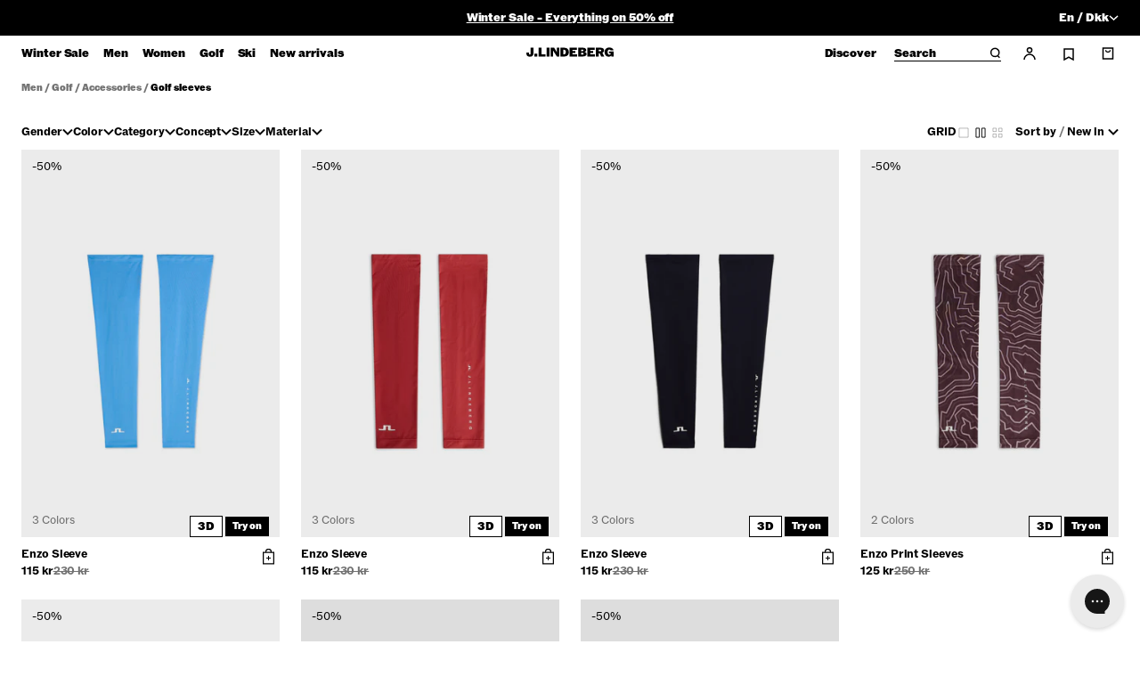

--- FILE ---
content_type: text/html; charset=utf-8
request_url: https://www.jlindeberg.com/en-dk/collections/mens-golf-sleeves
body_size: 100076
content:
<!doctype html>
<html class="no-js" lang="en">
  <head>
    <!-- PD consentmo consent status script - DO NOT DELETE -->
    <script>
  window.dataLayer = window.dataLayer || [];
  let consentEventCount = 0;
  // Function to process consent_status events
  function processConsentStatusEvent(event) {
    if (event.event === 'consent_status' && !event.processed) {
      // Mark the event as processed and increment the count
      event.processed = true;
      consentEventCount++;

      // Publish the custom event with the updated count
      Shopify.analytics.publish('consent_status', {
        categories: event.categories,
        consentmoStatus: event.consentmoStatus,
        status: event.status,
        eventCount: consentEventCount  // Include the event count
      });

      // Publish a new event when consentEventCount is 2
      if (consentEventCount === 2) {
        Shopify.analytics.publish('consent_status_new_entry', {
          categories: event.categories,
          consentmoStatus: event.consentmoStatus,
          status: event.status,
          eventCount: consentEventCount  // Pass the same event count
        });
      }
    }
  }

  // Override dataLayer.push to listen for new events
  const originalPush = dataLayer.push.bind(dataLayer);
  dataLayer.push = function(event) {
    // Call the original push function
    originalPush(event);

    // Process the new consent_status event
    processConsentStatusEvent(event);
  };

  // Process existing consent_status events on page load
  dataLayer.forEach(processConsentStatusEvent);
</script>

<meta charset="utf-8">
    <meta http-equiv="X-UA-Compatible" content="IE=edge">
    <meta
      name="viewport"
      content="width=device-width,initial-scale=1,maximum-scale=1"
    >
    <meta
      name="naver-site-verification"
      content="00869315a25cb4b1dd96d840a26e98c44247a771"
    >
    <meta
      name="msvalidate.01"
      content="F7514110E572F1BC1E56256E1E66BA7D"
    >

    <link rel="canonical" href="https://www.jlindeberg.com/en-dk/collections/mens-golf-sleeves">
    <link
      rel="preconnect"
      href="https://cdn.shopify.com"
      crossorigin
    >
    <link href="//www.jlindeberg.com/cdn/shop/t/593/assets/app.css?v=156411723838734745741767868581" as="style" crossorigin="anonymous" rel="preload">
    <link href="//www.jlindeberg.com/cdn/shop/t/593/assets/JLindebergROM-Regular.woff2?v=159811305432658391641767868622" as="font" format="woff2" crossorigin="anonymous" rel="preload">
    <link href="//www.jlindeberg.com/cdn/shop/t/593/assets/JLindebergROM-Bold.woff2?v=71565183302936258621767868618" as="font" format="woff2" crossorigin="anonymous" rel="preload">
    <link href="//www.jlindeberg.com/cdn/shop/t/593/assets/JLindebergROM-Black.woff2?v=30120769033715016761767868614" as="font" format="woff2" crossorigin="anonymous" rel="preload">
    

    <link
      rel="apple-touch-icon"
      sizes="180x180"
      href="//www.jlindeberg.com/cdn/shop/t/593/assets/apple-touch-icon.png?v=66118889103062875411767868585"
    >
    <link
      rel="icon"
      type="image/png"
      sizes="32x32"
      href="//www.jlindeberg.com/cdn/shop/t/593/assets/favicon-32x32.png?v=84693412797863196091767868596"
    >
    <link
      rel="icon"
      type="image/png"
      sizes="16x16"
      href="//www.jlindeberg.com/cdn/shop/t/593/assets/favicon-16x16.png?v=177615076661857455631767868595"
    >
    <link
      rel="shortcut icon"
      href="//www.jlindeberg.com/cdn/shop/t/593/assets/favicon.ico?v=42766106908713297461767868597"
    >
    <link rel="manifest" href="//www.jlindeberg.com/cdn/shop/t/593/assets/site.webmanifest?v=84951257170456684711767868633">

    <title>
      Men&#39;s golf sleeves

        &ndash; J.Lindeberg</title>

    

    

<meta property="og:site_name" content="J.Lindeberg">
<meta property="og:url" content="https://www.jlindeberg.com/en-dk/collections/mens-golf-sleeves">
<meta property="og:title" content="Men&#39;s golf sleeves">
<meta property="og:type" content="website">
<meta property="og:description" content="Discover J.Lindeberg’s latest in men’s and women’s style, from sleek activewear to premium golf, ski, and tennis collections that unite fashion and sport. Become a Clubhouse member and enjoy a world of exclusive benefits, including exclusive discounts, early access to sales, new arrivals, and more."><meta property="og:image" content="http://www.jlindeberg.com/cdn/shop/files/alj.jpg?v=1761825792">
    <meta property="og:image:secure_url" content="https://www.jlindeberg.com/cdn/shop/files/alj.jpg?v=1761825792">
    <meta property="og:image:width" content="1400">
    <meta property="og:image:height" content="1200"><meta name="twitter:card" content="summary_large_image">
<meta name="twitter:title" content="Men&#39;s golf sleeves">
<meta name="twitter:description" content="Discover J.Lindeberg’s latest in men’s and women’s style, from sleek activewear to premium golf, ski, and tennis collections that unite fashion and sport. Become a Clubhouse member and enjoy a world of exclusive benefits, including exclusive discounts, early access to sales, new arrivals, and more.">
<meta name="theme-color" content="#000000">

    <script>window.performance && window.performance.mark && window.performance.mark('shopify.content_for_header.start');</script><meta name="facebook-domain-verification" content="z0ltjer8l0haup77m87l1c0xpn9bsb">
<meta name="google-site-verification" content="lyRxj_fwIF7K3vmFS30BAn12WvisEvhVNgT-j-gipCA">
<meta id="shopify-digital-wallet" name="shopify-digital-wallet" content="/67433365782/digital_wallets/dialog">
<meta name="shopify-checkout-api-token" content="c290e65b622ec8644da9cf30e96db10a">
<meta id="in-context-paypal-metadata" data-shop-id="67433365782" data-venmo-supported="false" data-environment="production" data-locale="en_US" data-paypal-v4="true" data-currency="DKK">
<link rel="alternate" type="application/atom+xml" title="Feed" href="/en-dk/collections/mens-golf-sleeves.atom" />
<link rel="alternate" hreflang="x-default" href="https://www.jlindeberg.com/collections/mens-golf-sleeves">
<link rel="alternate" hreflang="de-AT" href="https://www.jlindeberg.com/de-at/collections/mens-golf-sleeves">
<link rel="alternate" hreflang="en-AT" href="https://www.jlindeberg.com/en-at/collections/mens-golf-sleeves">
<link rel="alternate" hreflang="no-NO" href="https://www.jlindeberg.com/no-no/collections/mens-golf-sleeves">
<link rel="alternate" hreflang="en-NO" href="https://www.jlindeberg.com/en-no/collections/mens-golf-sleeves">
<link rel="alternate" hreflang="en-GB" href="https://www.jlindeberg.com/en-gb/collections/mens-golf-sleeves">
<link rel="alternate" hreflang="da-DK" href="https://www.jlindeberg.com/da-dk/collections/mens-golf-sleeves">
<link rel="alternate" hreflang="en-DK" href="https://www.jlindeberg.com/en-dk/collections/mens-golf-sleeves">
<link rel="alternate" hreflang="de-CH" href="https://www.jlindeberg.com/de-ch/collections/mens-golf-sleeves">
<link rel="alternate" hreflang="en-CH" href="https://www.jlindeberg.com/en-ch/collections/mens-golf-sleeves">
<link rel="alternate" hreflang="fr-CH" href="https://www.jlindeberg.com/fr-ch/collections/mens-golf-sleeves">
<link rel="alternate" hreflang="fr-FR" href="https://www.jlindeberg.com/fr-fr/collections/mens-golf-sleeves">
<link rel="alternate" hreflang="en-FR" href="https://www.jlindeberg.com/en-fr/collections/mens-golf-sleeves">
<link rel="alternate" hreflang="sv-SE" href="https://www.jlindeberg.com/sv-se/collections/mens-golf-sleeves">
<link rel="alternate" hreflang="en-SE" href="https://www.jlindeberg.com/en-se/collections/mens-golf-sleeves">
<link rel="alternate" hreflang="de-DE" href="https://www.jlindeberg.com/de-de/collections/mens-golf-sleeves">
<link rel="alternate" hreflang="en-DE" href="https://www.jlindeberg.com/en-de/collections/mens-golf-sleeves">
<link rel="alternate" hreflang="en-KR" href="https://www.jlindeberg.com/en-kr/collections/mens-golf-sleeves">
<link rel="alternate" hreflang="nl-NL" href="https://www.jlindeberg.com/nl-nl/collections/mens-golf-sleeves">
<link rel="alternate" hreflang="en-NL" href="https://www.jlindeberg.com/en-nl/collections/mens-golf-sleeves">
<link rel="alternate" hreflang="nl-BE" href="https://www.jlindeberg.com/nl-be/collections/mens-golf-sleeves">
<link rel="alternate" hreflang="fr-BE" href="https://www.jlindeberg.com/fr-be/collections/mens-golf-sleeves">
<link rel="alternate" hreflang="en-BE" href="https://www.jlindeberg.com/en-be/collections/mens-golf-sleeves">
<link rel="alternate" hreflang="en-HR" href="https://www.jlindeberg.com/collections/mens-golf-sleeves">
<link rel="alternate" type="application/json+oembed" href="https://www.jlindeberg.com/en-dk/collections/mens-golf-sleeves.oembed">
<script async="async" src="/checkouts/internal/preloads.js?locale=en-DK"></script>
<link rel="preconnect" href="https://shop.app" crossorigin="anonymous">
<script async="async" src="https://shop.app/checkouts/internal/preloads.js?locale=en-DK&shop_id=67433365782" crossorigin="anonymous"></script>
<script id="apple-pay-shop-capabilities" type="application/json">{"shopId":67433365782,"countryCode":"SE","currencyCode":"DKK","merchantCapabilities":["supports3DS"],"merchantId":"gid:\/\/shopify\/Shop\/67433365782","merchantName":"J.Lindeberg","requiredBillingContactFields":["postalAddress","email","phone"],"requiredShippingContactFields":["postalAddress","email","phone"],"shippingType":"shipping","supportedNetworks":["visa","maestro","masterCard","amex"],"total":{"type":"pending","label":"J.Lindeberg","amount":"1.00"},"shopifyPaymentsEnabled":true,"supportsSubscriptions":true}</script>
<script id="shopify-features" type="application/json">{"accessToken":"c290e65b622ec8644da9cf30e96db10a","betas":["rich-media-storefront-analytics"],"domain":"www.jlindeberg.com","predictiveSearch":true,"shopId":67433365782,"locale":"en"}</script>
<script>var Shopify = Shopify || {};
Shopify.shop = "jlindeberg-europe.myshopify.com";
Shopify.locale = "en";
Shopify.currency = {"active":"DKK","rate":"7.47016"};
Shopify.country = "DK";
Shopify.theme = {"name":"JL 2.0 | SKI \u0026 WINTER SALE | 8 Jan","id":186956644678,"schema_name":"J.Lindeberg","schema_version":"1.0.4","theme_store_id":null,"role":"main"};
Shopify.theme.handle = "null";
Shopify.theme.style = {"id":null,"handle":null};
Shopify.cdnHost = "www.jlindeberg.com/cdn";
Shopify.routes = Shopify.routes || {};
Shopify.routes.root = "/en-dk/";</script>
<script type="module">!function(o){(o.Shopify=o.Shopify||{}).modules=!0}(window);</script>
<script>!function(o){function n(){var o=[];function n(){o.push(Array.prototype.slice.apply(arguments))}return n.q=o,n}var t=o.Shopify=o.Shopify||{};t.loadFeatures=n(),t.autoloadFeatures=n()}(window);</script>
<script>
  window.ShopifyPay = window.ShopifyPay || {};
  window.ShopifyPay.apiHost = "shop.app\/pay";
  window.ShopifyPay.redirectState = null;
</script>
<script id="shop-js-analytics" type="application/json">{"pageType":"collection"}</script>
<script defer="defer" async type="module" src="//www.jlindeberg.com/cdn/shopifycloud/shop-js/modules/v2/client.init-shop-cart-sync_C5BV16lS.en.esm.js"></script>
<script defer="defer" async type="module" src="//www.jlindeberg.com/cdn/shopifycloud/shop-js/modules/v2/chunk.common_CygWptCX.esm.js"></script>
<script type="module">
  await import("//www.jlindeberg.com/cdn/shopifycloud/shop-js/modules/v2/client.init-shop-cart-sync_C5BV16lS.en.esm.js");
await import("//www.jlindeberg.com/cdn/shopifycloud/shop-js/modules/v2/chunk.common_CygWptCX.esm.js");

  window.Shopify.SignInWithShop?.initShopCartSync?.({"fedCMEnabled":true,"windoidEnabled":true});

</script>
<script>
  window.Shopify = window.Shopify || {};
  if (!window.Shopify.featureAssets) window.Shopify.featureAssets = {};
  window.Shopify.featureAssets['shop-js'] = {"shop-cart-sync":["modules/v2/client.shop-cart-sync_ZFArdW7E.en.esm.js","modules/v2/chunk.common_CygWptCX.esm.js"],"init-fed-cm":["modules/v2/client.init-fed-cm_CmiC4vf6.en.esm.js","modules/v2/chunk.common_CygWptCX.esm.js"],"shop-button":["modules/v2/client.shop-button_tlx5R9nI.en.esm.js","modules/v2/chunk.common_CygWptCX.esm.js"],"shop-cash-offers":["modules/v2/client.shop-cash-offers_DOA2yAJr.en.esm.js","modules/v2/chunk.common_CygWptCX.esm.js","modules/v2/chunk.modal_D71HUcav.esm.js"],"init-windoid":["modules/v2/client.init-windoid_sURxWdc1.en.esm.js","modules/v2/chunk.common_CygWptCX.esm.js"],"shop-toast-manager":["modules/v2/client.shop-toast-manager_ClPi3nE9.en.esm.js","modules/v2/chunk.common_CygWptCX.esm.js"],"init-shop-email-lookup-coordinator":["modules/v2/client.init-shop-email-lookup-coordinator_B8hsDcYM.en.esm.js","modules/v2/chunk.common_CygWptCX.esm.js"],"init-shop-cart-sync":["modules/v2/client.init-shop-cart-sync_C5BV16lS.en.esm.js","modules/v2/chunk.common_CygWptCX.esm.js"],"avatar":["modules/v2/client.avatar_BTnouDA3.en.esm.js"],"pay-button":["modules/v2/client.pay-button_FdsNuTd3.en.esm.js","modules/v2/chunk.common_CygWptCX.esm.js"],"init-customer-accounts":["modules/v2/client.init-customer-accounts_DxDtT_ad.en.esm.js","modules/v2/client.shop-login-button_C5VAVYt1.en.esm.js","modules/v2/chunk.common_CygWptCX.esm.js","modules/v2/chunk.modal_D71HUcav.esm.js"],"init-shop-for-new-customer-accounts":["modules/v2/client.init-shop-for-new-customer-accounts_ChsxoAhi.en.esm.js","modules/v2/client.shop-login-button_C5VAVYt1.en.esm.js","modules/v2/chunk.common_CygWptCX.esm.js","modules/v2/chunk.modal_D71HUcav.esm.js"],"shop-login-button":["modules/v2/client.shop-login-button_C5VAVYt1.en.esm.js","modules/v2/chunk.common_CygWptCX.esm.js","modules/v2/chunk.modal_D71HUcav.esm.js"],"init-customer-accounts-sign-up":["modules/v2/client.init-customer-accounts-sign-up_CPSyQ0Tj.en.esm.js","modules/v2/client.shop-login-button_C5VAVYt1.en.esm.js","modules/v2/chunk.common_CygWptCX.esm.js","modules/v2/chunk.modal_D71HUcav.esm.js"],"shop-follow-button":["modules/v2/client.shop-follow-button_Cva4Ekp9.en.esm.js","modules/v2/chunk.common_CygWptCX.esm.js","modules/v2/chunk.modal_D71HUcav.esm.js"],"checkout-modal":["modules/v2/client.checkout-modal_BPM8l0SH.en.esm.js","modules/v2/chunk.common_CygWptCX.esm.js","modules/v2/chunk.modal_D71HUcav.esm.js"],"lead-capture":["modules/v2/client.lead-capture_Bi8yE_yS.en.esm.js","modules/v2/chunk.common_CygWptCX.esm.js","modules/v2/chunk.modal_D71HUcav.esm.js"],"shop-login":["modules/v2/client.shop-login_D6lNrXab.en.esm.js","modules/v2/chunk.common_CygWptCX.esm.js","modules/v2/chunk.modal_D71HUcav.esm.js"],"payment-terms":["modules/v2/client.payment-terms_CZxnsJam.en.esm.js","modules/v2/chunk.common_CygWptCX.esm.js","modules/v2/chunk.modal_D71HUcav.esm.js"]};
</script>
<script>(function() {
  var isLoaded = false;
  function asyncLoad() {
    if (isLoaded) return;
    isLoaded = true;
    var urls = ["https:\/\/ecommplugins-scripts.trustpilot.com\/v2.1\/js\/header.min.js?settings=eyJrZXkiOiJEdnNxMVU4cFhaTmExYThXIn0=\u0026v=2.5\u0026shop=jlindeberg-europe.myshopify.com","https:\/\/ecommplugins-scripts.trustpilot.com\/v2.1\/js\/success.min.js?settings=eyJrZXkiOiJEdnNxMVU4cFhaTmExYThXIiwidCI6WyJvcmRlcnMvZnVsZmlsbGVkIl0sInYiOiIifQ==\u0026shop=jlindeberg-europe.myshopify.com","https:\/\/ecommplugins-trustboxsettings.trustpilot.com\/jlindeberg-europe.myshopify.com.js?settings=1744632709873\u0026shop=jlindeberg-europe.myshopify.com","https:\/\/connect.nosto.com\/script\/shopify\/market\/init.js?merchant=shopify-67433365782\u0026shop=jlindeberg-europe.myshopify.com"];
    for (var i = 0; i < urls.length; i++) {
      var s = document.createElement('script');
      s.type = 'text/javascript';
      s.async = true;
      s.src = urls[i];
      var x = document.getElementsByTagName('script')[0];
      x.parentNode.insertBefore(s, x);
    }
  };
  if(window.attachEvent) {
    window.attachEvent('onload', asyncLoad);
  } else {
    window.addEventListener('load', asyncLoad, false);
  }
})();</script>
<script id="__st">var __st={"a":67433365782,"offset":3600,"reqid":"31739ce4-a0d0-4bc7-8b02-f03c68062286-1768751480","pageurl":"www.jlindeberg.com\/en-dk\/collections\/mens-golf-sleeves","u":"255cf6c847b7","p":"collection","rtyp":"collection","rid":618712236358};</script>
<script>window.ShopifyPaypalV4VisibilityTracking = true;</script>
<script id="form-persister">!function(){'use strict';const t='contact',e='new_comment',n=[[t,t],['blogs',e],['comments',e],[t,'customer']],o='password',r='form_key',c=['recaptcha-v3-token','g-recaptcha-response','h-captcha-response',o],s=()=>{try{return window.sessionStorage}catch{return}},i='__shopify_v',u=t=>t.elements[r],a=function(){const t=[...n].map((([t,e])=>`form[action*='/${t}']:not([data-nocaptcha='true']) input[name='form_type'][value='${e}']`)).join(',');var e;return e=t,()=>e?[...document.querySelectorAll(e)].map((t=>t.form)):[]}();function m(t){const e=u(t);a().includes(t)&&(!e||!e.value)&&function(t){try{if(!s())return;!function(t){const e=s();if(!e)return;const n=u(t);if(!n)return;const o=n.value;o&&e.removeItem(o)}(t);const e=Array.from(Array(32),(()=>Math.random().toString(36)[2])).join('');!function(t,e){u(t)||t.append(Object.assign(document.createElement('input'),{type:'hidden',name:r})),t.elements[r].value=e}(t,e),function(t,e){const n=s();if(!n)return;const r=[...t.querySelectorAll(`input[type='${o}']`)].map((({name:t})=>t)),u=[...c,...r],a={};for(const[o,c]of new FormData(t).entries())u.includes(o)||(a[o]=c);n.setItem(e,JSON.stringify({[i]:1,action:t.action,data:a}))}(t,e)}catch(e){console.error('failed to persist form',e)}}(t)}const f=t=>{if('true'===t.dataset.persistBound)return;const e=function(t,e){const n=function(t){return'function'==typeof t.submit?t.submit:HTMLFormElement.prototype.submit}(t).bind(t);return function(){let t;return()=>{t||(t=!0,(()=>{try{e(),n()}catch(t){(t=>{console.error('form submit failed',t)})(t)}})(),setTimeout((()=>t=!1),250))}}()}(t,(()=>{m(t)}));!function(t,e){if('function'==typeof t.submit&&'function'==typeof e)try{t.submit=e}catch{}}(t,e),t.addEventListener('submit',(t=>{t.preventDefault(),e()})),t.dataset.persistBound='true'};!function(){function t(t){const e=(t=>{const e=t.target;return e instanceof HTMLFormElement?e:e&&e.form})(t);e&&m(e)}document.addEventListener('submit',t),document.addEventListener('DOMContentLoaded',(()=>{const e=a();for(const t of e)f(t);var n;n=document.body,new window.MutationObserver((t=>{for(const e of t)if('childList'===e.type&&e.addedNodes.length)for(const t of e.addedNodes)1===t.nodeType&&'FORM'===t.tagName&&a().includes(t)&&f(t)})).observe(n,{childList:!0,subtree:!0,attributes:!1}),document.removeEventListener('submit',t)}))}()}();</script>
<script integrity="sha256-4kQ18oKyAcykRKYeNunJcIwy7WH5gtpwJnB7kiuLZ1E=" data-source-attribution="shopify.loadfeatures" defer="defer" src="//www.jlindeberg.com/cdn/shopifycloud/storefront/assets/storefront/load_feature-a0a9edcb.js" crossorigin="anonymous"></script>
<script crossorigin="anonymous" defer="defer" src="//www.jlindeberg.com/cdn/shopifycloud/storefront/assets/shopify_pay/storefront-65b4c6d7.js?v=20250812"></script>
<script data-source-attribution="shopify.dynamic_checkout.dynamic.init">var Shopify=Shopify||{};Shopify.PaymentButton=Shopify.PaymentButton||{isStorefrontPortableWallets:!0,init:function(){window.Shopify.PaymentButton.init=function(){};var t=document.createElement("script");t.src="https://www.jlindeberg.com/cdn/shopifycloud/portable-wallets/latest/portable-wallets.en.js",t.type="module",document.head.appendChild(t)}};
</script>
<script data-source-attribution="shopify.dynamic_checkout.buyer_consent">
  function portableWalletsHideBuyerConsent(e){var t=document.getElementById("shopify-buyer-consent"),n=document.getElementById("shopify-subscription-policy-button");t&&n&&(t.classList.add("hidden"),t.setAttribute("aria-hidden","true"),n.removeEventListener("click",e))}function portableWalletsShowBuyerConsent(e){var t=document.getElementById("shopify-buyer-consent"),n=document.getElementById("shopify-subscription-policy-button");t&&n&&(t.classList.remove("hidden"),t.removeAttribute("aria-hidden"),n.addEventListener("click",e))}window.Shopify?.PaymentButton&&(window.Shopify.PaymentButton.hideBuyerConsent=portableWalletsHideBuyerConsent,window.Shopify.PaymentButton.showBuyerConsent=portableWalletsShowBuyerConsent);
</script>
<script data-source-attribution="shopify.dynamic_checkout.cart.bootstrap">document.addEventListener("DOMContentLoaded",(function(){function t(){return document.querySelector("shopify-accelerated-checkout-cart, shopify-accelerated-checkout")}if(t())Shopify.PaymentButton.init();else{new MutationObserver((function(e,n){t()&&(Shopify.PaymentButton.init(),n.disconnect())})).observe(document.body,{childList:!0,subtree:!0})}}));
</script>
<script id='scb4127' type='text/javascript' async='' src='https://www.jlindeberg.com/cdn/shopifycloud/privacy-banner/storefront-banner.js'></script><link id="shopify-accelerated-checkout-styles" rel="stylesheet" media="screen" href="https://www.jlindeberg.com/cdn/shopifycloud/portable-wallets/latest/accelerated-checkout-backwards-compat.css" crossorigin="anonymous">
<style id="shopify-accelerated-checkout-cart">
        #shopify-buyer-consent {
  margin-top: 1em;
  display: inline-block;
  width: 100%;
}

#shopify-buyer-consent.hidden {
  display: none;
}

#shopify-subscription-policy-button {
  background: none;
  border: none;
  padding: 0;
  text-decoration: underline;
  font-size: inherit;
  cursor: pointer;
}

#shopify-subscription-policy-button::before {
  box-shadow: none;
}

      </style>

<script>window.performance && window.performance.mark && window.performance.mark('shopify.content_for_header.end');</script>

    <style data-shopify>
      :root {
        --icon-plus: url('//www.jlindeberg.com/cdn/shop/t/593/assets/icon-plus.svg?v=6135820665667265501767868607');
        --icon-minus: url('//www.jlindeberg.com/cdn/shop/t/593/assets/icon-minus.svg?v=6451716095881953891767868605');
        --icon-arrow: url('//www.jlindeberg.com/cdn/shop/t/593/assets/icon-arrow.svg?v=94222533212427601421767868600');
        --icon-link-arrow: url('//www.jlindeberg.com/cdn/shop/t/593/assets/icon-link-arrow.svg?v=136803961912252570461767868603');
        --icon-link-arrow-up: url('//www.jlindeberg.com/cdn/shop/t/593/assets/icon-link-arrow-up.svg?v=89058156273279219121767868602');
        --icon-link-arrow-down: url('//www.jlindeberg.com/cdn/shop/t/593/assets/icon-link-arrow-down.svg?v=19486318048734003731767868601');
        --icon-plus-w: url('//www.jlindeberg.com/cdn/shop/t/593/assets/icon-plus-w.svg?v=159711493768410633751767868606');
        --icon-arrow-w: url('//www.jlindeberg.com/cdn/shop/t/593/assets/icon-arrow-w.svg?v=93444388990876181091767868599');
        --icon-link-arrow-w: url('//www.jlindeberg.com/cdn/shop/t/593/assets/icon-link-arrow-w.svg?v=67851292618782759431767868603');
        --icon-locked: url('//www.jlindeberg.com/cdn/shop/t/593/assets/icon-locked.svg?v=97430192576012400501767868604');
        --icon-unlocked: url('//www.jlindeberg.com/cdn/shop/t/593/assets/icon-unlocked.svg?v=46991403951462440351767868608');
      }

      .cursor-close {
        cursor: url('//www.jlindeberg.com/cdn/shop/t/593/assets/cursor-close-text.svg?v=10717125022003020481767868590'), auto;
      }

      .cursor-close-text {
        cursor: url('//www.jlindeberg.com/cdn/shop/t/593/assets/cursor-close-text.svg?v=10717125022003020481767868590'), auto;
      }

      body.product .product__media-wrapper .cursor-zoom-in-text {
        cursor: url('//www.jlindeberg.com/cdn/shop/t/593/assets/icon-zoom-in.svg?v=5396168330445657041767868609') 0 0, auto; /* Legacy */
        cursor: url('//www.jlindeberg.com/cdn/shop/t/593/assets/icon-zoom-in.svg?v=5396168330445657041767868609') 0 0, auto; /* FF */
        cursor: -webkit-image-set(url('//www.jlindeberg.com/cdn/shop/t/593/assets/icon-zoom-in.svg?v=5396168330445657041767868609') 1x, url('//www.jlindeberg.com/cdn/shop/t/593/assets/icon-zoom-in.svg?v=5396168330445657041767868609') 2x) 0 0, pointer; /* Webkit */
      }

      body.product quick-add-modal .product__media-wrapper .cursor-zoom-in-text {
        cursor: auto;
      }

      body.product product-modal .cursor-zoom-in-text {
        cursor: url('//www.jlindeberg.com/cdn/shop/t/593/assets/icon-zoom-in.svg?v=5396168330445657041767868609') 0 0, auto; /* Legacy */
        cursor: url('//www.jlindeberg.com/cdn/shop/t/593/assets/icon-zoom-in.svg?v=5396168330445657041767868609') 0 0, auto; /* FF */
        cursor: -webkit-image-set(url('//www.jlindeberg.com/cdn/shop/t/593/assets/icon-zoom-in.svg?v=5396168330445657041767868609') 1x, url('//www.jlindeberg.com/cdn/shop/t/593/assets/icon-zoom-in.svg?v=5396168330445657041767868609') 2x) 0 0, pointer; /* Webkit */
      }

      @media screen and (min-width: 768px) {
        .card-image.cursor-zoom-in-text,
        modal-opener .bg-pacshot.cursor-zoom-in-text {
          cursor: pointer;
        }

        .cursor-close {
          cursor: url('//www.jlindeberg.com/cdn/shop/t/593/assets/cursor-close-text.svg?v=10717125022003020481767868590'), auto;
        }
      }
    </style>

    <style type="text/css">
    @font-face {
    font-family: "JLindebergROM";
    src: url(//www.jlindeberg.com/cdn/shop/t/593/assets/JLindebergROM-Regular.woff2?v=159811305432658391641767868622) format("woff2"),
         url(//www.jlindeberg.com/cdn/shop/t/593/assets/JLindebergROM-Regular.woff?v=23124508545635785181767868621) format("woff");
    font-weight: 400;
    font-style: normal;
    font-display: swap;
  }
  @font-face {
    font-family: "JLindebergROM";
    src: url(//www.jlindeberg.com/cdn/shop/t/593/assets/JLindebergROM-Bold.woff2?v=71565183302936258621767868618) format("woff2"),
         url(//www.jlindeberg.com/cdn/shop/t/593/assets/JLindebergROM-Bold.woff?v=28534502523026706291767868617) format("woff");
    font-weight: 700;
    font-style: normal;
    font-display: swap;
  }
  @font-face {
    font-family: "JLindebergROM";
    src: url(//www.jlindeberg.com/cdn/shop/t/593/assets/JLindebergROM-Black.woff2?v=30120769033715016761767868614) format("woff2"),
         url(//www.jlindeberg.com/cdn/shop/t/593/assets/JLindebergROM-Black.woff?v=21954830500735701231767868613) format("woff");
    font-weight: 900;
    font-style: normal;
    font-display: swap;
  }
</style>


    <link
      rel="preload"
      href="//www.jlindeberg.com/cdn/shop/t/593/assets/swiper.min.css?v=35024238996392390741767868667"
      as="style"
      onload="this.onload=null;this.rel='stylesheet'"
    >

    <noscript>
      <link
        rel="stylesheet"
        href="//www.jlindeberg.com/cdn/shop/t/593/assets/swiper.min.css?v=35024238996392390741767868667"
      >
    </noscript>

    <script type="text/javascript">
      function getCookie(name) {
        let value = '; ' + document.cookie;
        let parts = value.split(`; ${name}=`);
        if (parts.length == 2) return parts.pop().split(';').shift();
      }

      function setCookie(cname, cvalue, exdays) {
        const d = new Date();
        d.setTime(d.getTime() + exdays * 24 * 60 * 60 * 1000);
        let expires = 'expires=' + d.toUTCString();
        document.cookie = cname + '=' + cvalue + ';' + expires + ';path=/';
      }
    </script>

    

    <script src="//www.jlindeberg.com/cdn/shop/t/593/assets/app.js?v=174428867651551846541767868582" defer></script>

    <link href="//www.jlindeberg.com/cdn/shop/t/593/assets/app.css?v=156411723838734745741767868581" rel="stylesheet" type="text/css" media="all" />

    <script>
    var Tracking = {
      addEventListeners() {
        document.addEventListener("onAfterTriggerbeeFormSubmitted", function(event) {

          var triggerbeeData = {
            campaignName: event.detail.campaignName,
            campaignId: event.detail.campaignId,
            variantId: event.detail.id,
          };
          Shopify.analytics.publish('onAfterTriggerbeeFormSubmitted', triggerbeeData);

          var label = event.detail.campaignId + '_' + event.detail.id;
          Tracking.interaction('triggerbee', 'onAfterTriggerbeeFormSubmitted', label)
        });

        document.addEventListener("hiko", function(event) {

          if (event.detail.action === "multipass" && !event.detail.new_customer) {

            Shopify.analytics.publish("login", {
              method: "social",
              email: event.detail.email,
            });
          }

          if (event.detail.action === "multipass" && event.detail.new_customer == true) {

            Shopify.analytics.publish("sign_up", {
              method: "social",
              email: event.detail.email,
            });
          }
        });


      },
      addToCart(product) {

        var addToCartData = {
          currency: "DKK",
          ecommerce: {
            'items': [product]
          }
        };
        Shopify.analytics.publish('add_to_cart', addToCartData);

      },
      interaction(category, action, label, value = 1) {

        var interactionData = {
            category: category,
            action: action,
            label: label,
            value: value

        };
        Shopify.analytics.publish('interaction', interactionData);
      },
      removeFromCart(product) {

        var removeFromCartData = {
          currency: "DKK",
          ecommerce: {
            'items': [product]
          }
        };
        Shopify.analytics.publish('remove_from_cart', removeFromCartData);

      },
      search(search_term) {

        Shopify.analytics.publish('search', search_term);
      },
      selectItem(product) {
        
        var selectItemData = {
          currency: "DKK",
          ecommerce: {
            'items': [product]
          }
        };
        Shopify.analytics.publish('select_item', selectItemData);
      },
      transformVariant(variant, list_name, index) {
        if (!variant)
          return;

        const {
          id,
          price,
          product_id,
          product_title,
          product_type,
          variant_id,
          variant_title,
          vendor
        } = variant;
        const item_id = product_id || variant_id || id || '';
        const data = {
          item_id: `${item_id}`,
          item_variant: variant_title,
          item_name: product_title,
          price: price / 100,
          item_brand: vendor,
          item_category: product_type
        };
        if (list_name) {
          data['item_list_name'] = list_name;
        }
        if (index) {
          data['index'] = index;
        }
        return data;
      },
      updateQuantity(product, increase) {
        if (increase) {
          Tracking.addToCart(product);
        } else {
          Tracking.removeFromCart(product);
        }
      },
      viewItemList(items) {
        const itemsFiltered = Array.isArray(items) ? items.filter(item => item).sort((a, b) => a.index - b.index) : [];
        if (itemsFiltered.length) {

          var viewItemListData = {
            ecommerce: {
              items: [...new Set(itemsFiltered)]
            }
          };
          Shopify.analytics.publish('view_item_list', viewItemListData);
        }
      },
      viewPromotion(name, title) {
          var viewPromotioData = {
            creative_name: name,
            promotion_id: title,
            promotion_name: name,
          };
          Shopify.analytics.publish('view_promotion', viewPromotioData);
        },
       selectPromotion(name, title) {
          var selectPromotioData = {
            creative_name: name,
            promotion_id: title,
            promotion_name: name,
          };
          Shopify.analytics.publish('select_promotion', selectPromotioData);
        },
        navigationClick(navItem) {
          var navItemData = {
            navItem: navItem,
          };
          Shopify.analytics.publish('navigation_click', navItemData);
        },
        quickShopClick(productItem) {
          var productData = {
            product_id: productItem,
          };
          Shopify.analytics.publish('quickshop_click', productData);
      }
      // EyeFitU Tracking
    }

    // Function to handle the eyefitu event
    function handleEyeFituEvent(eventData) {
      try {
        if (eventData && eventData.event === 'eyefitu_recommendation_shown') {

          // Prepare data to push to Shopify analytics
          const eyefituData = {
            gender: eventData["eyefitu.gender"], // Access using bracket notation for special characters
            recommendedSize: eventData["eyefitu.recommendedSize"], // Access using bracket notation
          };


          // Push to Shopify analytics
          Shopify.analytics.publish("eyefitu_recommendation_shown", eyefituData);
          //console.log("Eyefitu recommendation shown event published to shopify", eyefituData);
        }
      } catch (error) {
        console.error("Error handling EyeFitu event:", error);
      }
    }

  // Set up a listener for any dataLayer events
  window.dataLayer.push = (function(originalPush) {
    return function() {
      const args = [].slice.call(arguments);
      originalPush.apply(this, args);

      // Check if the last event is our desired event
      const lastEvent = args[0];
      handleEyeFituEvent(lastEvent);
    };
  })(window.dataLayer.push);

    Tracking.addEventListeners();
</script>


    <!-- Triggerbee -->
    <script type="text/javascript">
      var mtr_custom = mtr_custom || {};
      var mtr_site_id = 997614;
      (function () {
        var s = document.createElement('script');
        s.async = true;
        s.src = '//t.myvisitors.se/js?site_id=' + mtr_site_id;
        (document.getElementsByTagName('head')[0] || document.getElementsByTagName('body')[0]).appendChild(s);
        var sc = document.createElement('script');
        sc.async = true;
        sc.src =
          '//t.myvisitors.se/js/' +
          mtr_site_id +
          (window.location.href.indexOf('tb-nocache') > -1 ? '?v=' + Math.floor(Math.random() * 999) : '');
        (document.getElementsByTagName('head')[0] || document.getElementsByTagName('body')[0]).appendChild(sc);
      })();
    </script>
    <!-- End Triggerbee -->

    
    <script src="//www.jlindeberg.com/cdn/shop/t/593/assets/jl-instant.js?v=70348071397090569091767868611" type="module" defer="defer"></script>

    <script type="text/javascript">
      (function (c, l, a, r, i, t, y) {
        c[a] =
          c[a] ||
          function () {
            (c[a].q = c[a].q || []).push(arguments);
          };
        t = l.createElement(r);
        t.async = 1;
        t.src = 'https://www.clarity.ms/tag/' + i;
        y = l.getElementsByTagName(r)[0];
        y.parentNode.insertBefore(t, y);
      })(window, document, 'clarity', 'script', 'fnupoklsyy');
    </script>
<!-- Start Nosto -->
    <script>
  var Shopify = Shopify || {};
  Shopify.nosto = {};
  Shopify.nosto.money_format = "0 kr";
</script>

    <!-- End Nosto -->
    <script
      src="https://cdn.fibbl.com/fibbl.js"
      type="module"
      data-fibbl-config
      data-locale="en-DK"
      data-analytics-type="google"
      data-analytics-id="G-KB4Q6PGR70"
    >
    </script>
    <style>
      :is(fibbl-bar, fibbl-layer):not(:defined) {
        opacity: 0;
      }
    </style>
  <!-- BEGIN app block: shopify://apps/consentmo-gdpr/blocks/gdpr_cookie_consent/4fbe573f-a377-4fea-9801-3ee0858cae41 -->


<!-- END app block --><!-- BEGIN app block: shopify://apps/helium-customer-fields/blocks/app-embed/bab58598-3e6a-4377-aaaa-97189b15f131 -->







































<script>
  if ('CF' in window) {
    window.CF.appEmbedEnabled = true;
  } else {
    window.CF = {
      appEmbedEnabled: true,
    };
  }

  window.CF.editAccountFormId = "";
  window.CF.registrationFormId = "";
</script>

<!-- BEGIN app snippet: patch-registration-links -->







































<script>
  function patchRegistrationLinks() {
    const PATCHABLE_LINKS_SELECTOR = 'a[href*="/account/register"]';

    const search = new URLSearchParams(window.location.search);
    const checkoutUrl = search.get('checkout_url');
    const returnUrl = search.get('return_url');

    const redirectUrl = checkoutUrl || returnUrl;
    if (!redirectUrl) return;

    const registrationLinks = Array.from(document.querySelectorAll(PATCHABLE_LINKS_SELECTOR));
    registrationLinks.forEach(link => {
      const url = new URL(link.href);

      url.searchParams.set('return_url', redirectUrl);

      link.href = url.href;
    });
  }

  if (['complete', 'interactive', 'loaded'].includes(document.readyState)) {
    patchRegistrationLinks();
  } else {
    document.addEventListener('DOMContentLoaded', () => patchRegistrationLinks());
  }
</script><!-- END app snippet -->
<!-- BEGIN app snippet: patch-login-grecaptcha-conflict -->







































<script>
  // Fixes a problem where both grecaptcha and hcaptcha response fields are included in the /account/login form submission
  // resulting in a 404 on the /challenge page.
  // This is caused by our triggerShopifyRecaptchaLoad function in initialize-forms.liquid.ejs
  // The fix itself just removes the unnecessary g-recaptcha-response input

  function patchLoginGrecaptchaConflict() {
    Array.from(document.querySelectorAll('form')).forEach(form => {
      form.addEventListener('submit', e => {
        const grecaptchaResponse = form.querySelector('[name="g-recaptcha-response"]');
        const hcaptchaResponse = form.querySelector('[name="h-captcha-response"]');

        if (grecaptchaResponse && hcaptchaResponse) {
          // Can't use both. Only keep hcaptcha response field.
          grecaptchaResponse.parentElement.removeChild(grecaptchaResponse);
        }
      })
    })
  }

  if (['complete', 'interactive', 'loaded'].includes(document.readyState)) {
    patchLoginGrecaptchaConflict();
  } else {
    document.addEventListener('DOMContentLoaded', () => patchLoginGrecaptchaConflict());
  }
</script><!-- END app snippet -->
<!-- BEGIN app snippet: embed-data -->


























































<script>
  window.CF.version = "5.1.3";
  window.CF.environment = 
  {
  
  "domain": "jlindeberg-europe.myshopify.com",
  "servicesToken": "1768751481:4ffa6b19f1ce8b590d1312943fbbd3f7711f538a15780d4b341b2b4cc082b8f0",
  "baseApiUrl": "https:\/\/app.customerfields.com",
  "captchaSiteKey": "6LcCfxQmAAAAACohgwcmx8Ov7gtBrQR0H6iS14Bf",
  "captchaEnabled": false,
  "proxyPath": "\/tools\/customr",
  "countries": [{"name":"Afghanistan","code":"AF"},{"name":"Åland Islands","code":"AX"},{"name":"Albania","code":"AL"},{"name":"Algeria","code":"DZ"},{"name":"Andorra","code":"AD"},{"name":"Angola","code":"AO"},{"name":"Anguilla","code":"AI"},{"name":"Antigua \u0026 Barbuda","code":"AG"},{"name":"Argentina","code":"AR","provinces":[{"name":"Buenos Aires Province","code":"B"},{"name":"Catamarca","code":"K"},{"name":"Chaco","code":"H"},{"name":"Chubut","code":"U"},{"name":"Buenos Aires (Autonomous City)","code":"C"},{"name":"Córdoba","code":"X"},{"name":"Corrientes","code":"W"},{"name":"Entre Ríos","code":"E"},{"name":"Formosa","code":"P"},{"name":"Jujuy","code":"Y"},{"name":"La Pampa","code":"L"},{"name":"La Rioja","code":"F"},{"name":"Mendoza","code":"M"},{"name":"Misiones","code":"N"},{"name":"Neuquén","code":"Q"},{"name":"Río Negro","code":"R"},{"name":"Salta","code":"A"},{"name":"San Juan","code":"J"},{"name":"San Luis","code":"D"},{"name":"Santa Cruz","code":"Z"},{"name":"Santa Fe","code":"S"},{"name":"Santiago del Estero","code":"G"},{"name":"Tierra del Fuego","code":"V"},{"name":"Tucumán","code":"T"}]},{"name":"Armenia","code":"AM"},{"name":"Aruba","code":"AW"},{"name":"Ascension Island","code":"AC"},{"name":"Australia","code":"AU","provinces":[{"name":"Australian Capital Territory","code":"ACT"},{"name":"New South Wales","code":"NSW"},{"name":"Northern Territory","code":"NT"},{"name":"Queensland","code":"QLD"},{"name":"South Australia","code":"SA"},{"name":"Tasmania","code":"TAS"},{"name":"Victoria","code":"VIC"},{"name":"Western Australia","code":"WA"}]},{"name":"Austria","code":"AT"},{"name":"Azerbaijan","code":"AZ"},{"name":"Bahamas","code":"BS"},{"name":"Bahrain","code":"BH"},{"name":"Bangladesh","code":"BD"},{"name":"Barbados","code":"BB"},{"name":"Belarus","code":"BY"},{"name":"Belgium","code":"BE"},{"name":"Belize","code":"BZ"},{"name":"Benin","code":"BJ"},{"name":"Bermuda","code":"BM"},{"name":"Bhutan","code":"BT"},{"name":"Bolivia","code":"BO"},{"name":"Bosnia \u0026 Herzegovina","code":"BA"},{"name":"Botswana","code":"BW"},{"name":"Brazil","code":"BR","provinces":[{"name":"Acre","code":"AC"},{"name":"Alagoas","code":"AL"},{"name":"Amapá","code":"AP"},{"name":"Amazonas","code":"AM"},{"name":"Bahia","code":"BA"},{"name":"Ceará","code":"CE"},{"name":"Federal District","code":"DF"},{"name":"Espírito Santo","code":"ES"},{"name":"Goiás","code":"GO"},{"name":"Maranhão","code":"MA"},{"name":"Mato Grosso","code":"MT"},{"name":"Mato Grosso do Sul","code":"MS"},{"name":"Minas Gerais","code":"MG"},{"name":"Pará","code":"PA"},{"name":"Paraíba","code":"PB"},{"name":"Paraná","code":"PR"},{"name":"Pernambuco","code":"PE"},{"name":"Piauí","code":"PI"},{"name":"Rio Grande do Norte","code":"RN"},{"name":"Rio Grande do Sul","code":"RS"},{"name":"Rio de Janeiro","code":"RJ"},{"name":"Rondônia","code":"RO"},{"name":"Roraima","code":"RR"},{"name":"Santa Catarina","code":"SC"},{"name":"São Paulo","code":"SP"},{"name":"Sergipe","code":"SE"},{"name":"Tocantins","code":"TO"}]},{"name":"British Indian Ocean Territory","code":"IO"},{"name":"British Virgin Islands","code":"VG"},{"name":"Brunei","code":"BN"},{"name":"Bulgaria","code":"BG"},{"name":"Burkina Faso","code":"BF"},{"name":"Burundi","code":"BI"},{"name":"Cambodia","code":"KH"},{"name":"Cameroon","code":"CM"},{"name":"Canada","code":"CA","provinces":[{"name":"Alberta","code":"AB"},{"name":"British Columbia","code":"BC"},{"name":"Manitoba","code":"MB"},{"name":"New Brunswick","code":"NB"},{"name":"Newfoundland and Labrador","code":"NL"},{"name":"Northwest Territories","code":"NT"},{"name":"Nova Scotia","code":"NS"},{"name":"Nunavut","code":"NU"},{"name":"Ontario","code":"ON"},{"name":"Prince Edward Island","code":"PE"},{"name":"Quebec","code":"QC"},{"name":"Saskatchewan","code":"SK"},{"name":"Yukon","code":"YT"}]},{"name":"Cape Verde","code":"CV"},{"name":"Caribbean Netherlands","code":"BQ"},{"name":"Cayman Islands","code":"KY"},{"name":"Central African Republic","code":"CF"},{"name":"Chad","code":"TD"},{"name":"Chile","code":"CL","provinces":[{"name":"Arica y Parinacota","code":"AP"},{"name":"Tarapacá","code":"TA"},{"name":"Antofagasta","code":"AN"},{"name":"Atacama","code":"AT"},{"name":"Coquimbo","code":"CO"},{"name":"Valparaíso","code":"VS"},{"name":"Santiago Metropolitan","code":"RM"},{"name":"Libertador General Bernardo O’Higgins","code":"LI"},{"name":"Maule","code":"ML"},{"name":"Ñuble","code":"NB"},{"name":"Bío Bío","code":"BI"},{"name":"Araucanía","code":"AR"},{"name":"Los Ríos","code":"LR"},{"name":"Los Lagos","code":"LL"},{"name":"Aysén","code":"AI"},{"name":"Magallanes Region","code":"MA"}]},{"name":"China","code":"CN","provinces":[{"name":"Anhui","code":"AH"},{"name":"Beijing","code":"BJ"},{"name":"Chongqing","code":"CQ"},{"name":"Fujian","code":"FJ"},{"name":"Gansu","code":"GS"},{"name":"Guangdong","code":"GD"},{"name":"Guangxi","code":"GX"},{"name":"Guizhou","code":"GZ"},{"name":"Hainan","code":"HI"},{"name":"Hebei","code":"HE"},{"name":"Heilongjiang","code":"HL"},{"name":"Henan","code":"HA"},{"name":"Hubei","code":"HB"},{"name":"Hunan","code":"HN"},{"name":"Inner Mongolia","code":"NM"},{"name":"Jiangsu","code":"JS"},{"name":"Jiangxi","code":"JX"},{"name":"Jilin","code":"JL"},{"name":"Liaoning","code":"LN"},{"name":"Ningxia","code":"NX"},{"name":"Qinghai","code":"QH"},{"name":"Shaanxi","code":"SN"},{"name":"Shandong","code":"SD"},{"name":"Shanghai","code":"SH"},{"name":"Shanxi","code":"SX"},{"name":"Sichuan","code":"SC"},{"name":"Tianjin","code":"TJ"},{"name":"Xinjiang","code":"XJ"},{"name":"Tibet","code":"YZ"},{"name":"Yunnan","code":"YN"},{"name":"Zhejiang","code":"ZJ"}]},{"name":"Christmas Island","code":"CX"},{"name":"Cocos (Keeling) Islands","code":"CC"},{"name":"Colombia","code":"CO","provinces":[{"name":"Capital District","code":"DC"},{"name":"Amazonas","code":"AMA"},{"name":"Antioquia","code":"ANT"},{"name":"Arauca","code":"ARA"},{"name":"Atlántico","code":"ATL"},{"name":"Bolívar","code":"BOL"},{"name":"Boyacá","code":"BOY"},{"name":"Caldas","code":"CAL"},{"name":"Caquetá","code":"CAQ"},{"name":"Casanare","code":"CAS"},{"name":"Cauca","code":"CAU"},{"name":"Cesar","code":"CES"},{"name":"Chocó","code":"CHO"},{"name":"Córdoba","code":"COR"},{"name":"Cundinamarca","code":"CUN"},{"name":"Guainía","code":"GUA"},{"name":"Guaviare","code":"GUV"},{"name":"Huila","code":"HUI"},{"name":"La Guajira","code":"LAG"},{"name":"Magdalena","code":"MAG"},{"name":"Meta","code":"MET"},{"name":"Nariño","code":"NAR"},{"name":"Norte de Santander","code":"NSA"},{"name":"Putumayo","code":"PUT"},{"name":"Quindío","code":"QUI"},{"name":"Risaralda","code":"RIS"},{"name":"San Andrés \u0026 Providencia","code":"SAP"},{"name":"Santander","code":"SAN"},{"name":"Sucre","code":"SUC"},{"name":"Tolima","code":"TOL"},{"name":"Valle del Cauca","code":"VAC"},{"name":"Vaupés","code":"VAU"},{"name":"Vichada","code":"VID"}]},{"name":"Comoros","code":"KM"},{"name":"Congo - Brazzaville","code":"CG"},{"name":"Congo - Kinshasa","code":"CD"},{"name":"Cook Islands","code":"CK"},{"name":"Costa Rica","code":"CR","provinces":[{"name":"Alajuela","code":"CR-A"},{"name":"Cartago","code":"CR-C"},{"name":"Guanacaste","code":"CR-G"},{"name":"Heredia","code":"CR-H"},{"name":"Limón","code":"CR-L"},{"name":"Puntarenas","code":"CR-P"},{"name":"San José","code":"CR-SJ"}]},{"name":"Croatia","code":"HR"},{"name":"Curaçao","code":"CW"},{"name":"Cyprus","code":"CY"},{"name":"Czechia","code":"CZ"},{"name":"Côte d’Ivoire","code":"CI"},{"name":"Denmark","code":"DK"},{"name":"Djibouti","code":"DJ"},{"name":"Dominica","code":"DM"},{"name":"Dominican Republic","code":"DO"},{"name":"Ecuador","code":"EC"},{"name":"Egypt","code":"EG","provinces":[{"name":"6th of October","code":"SU"},{"name":"Al Sharqia","code":"SHR"},{"name":"Alexandria","code":"ALX"},{"name":"Aswan","code":"ASN"},{"name":"Asyut","code":"AST"},{"name":"Beheira","code":"BH"},{"name":"Beni Suef","code":"BNS"},{"name":"Cairo","code":"C"},{"name":"Dakahlia","code":"DK"},{"name":"Damietta","code":"DT"},{"name":"Faiyum","code":"FYM"},{"name":"Gharbia","code":"GH"},{"name":"Giza","code":"GZ"},{"name":"Helwan","code":"HU"},{"name":"Ismailia","code":"IS"},{"name":"Kafr el-Sheikh","code":"KFS"},{"name":"Luxor","code":"LX"},{"name":"Matrouh","code":"MT"},{"name":"Minya","code":"MN"},{"name":"Monufia","code":"MNF"},{"name":"New Valley","code":"WAD"},{"name":"North Sinai","code":"SIN"},{"name":"Port Said","code":"PTS"},{"name":"Qalyubia","code":"KB"},{"name":"Qena","code":"KN"},{"name":"Red Sea","code":"BA"},{"name":"Sohag","code":"SHG"},{"name":"South Sinai","code":"JS"},{"name":"Suez","code":"SUZ"}]},{"name":"El Salvador","code":"SV","provinces":[{"name":"Ahuachapán","code":"SV-AH"},{"name":"Cabañas","code":"SV-CA"},{"name":"Chalatenango","code":"SV-CH"},{"name":"Cuscatlán","code":"SV-CU"},{"name":"La Libertad","code":"SV-LI"},{"name":"La Paz","code":"SV-PA"},{"name":"La Unión","code":"SV-UN"},{"name":"Morazán","code":"SV-MO"},{"name":"San Miguel","code":"SV-SM"},{"name":"San Salvador","code":"SV-SS"},{"name":"San Vicente","code":"SV-SV"},{"name":"Santa Ana","code":"SV-SA"},{"name":"Sonsonate","code":"SV-SO"},{"name":"Usulután","code":"SV-US"}]},{"name":"Equatorial Guinea","code":"GQ"},{"name":"Eritrea","code":"ER"},{"name":"Estonia","code":"EE"},{"name":"Eswatini","code":"SZ"},{"name":"Ethiopia","code":"ET"},{"name":"Falkland Islands","code":"FK"},{"name":"Faroe Islands","code":"FO"},{"name":"Fiji","code":"FJ"},{"name":"Finland","code":"FI"},{"name":"France","code":"FR"},{"name":"French Guiana","code":"GF"},{"name":"French Polynesia","code":"PF"},{"name":"French Southern Territories","code":"TF"},{"name":"Gabon","code":"GA"},{"name":"Gambia","code":"GM"},{"name":"Georgia","code":"GE"},{"name":"Germany","code":"DE"},{"name":"Ghana","code":"GH"},{"name":"Gibraltar","code":"GI"},{"name":"Greece","code":"GR"},{"name":"Greenland","code":"GL"},{"name":"Grenada","code":"GD"},{"name":"Guadeloupe","code":"GP"},{"name":"Guatemala","code":"GT","provinces":[{"name":"Alta Verapaz","code":"AVE"},{"name":"Baja Verapaz","code":"BVE"},{"name":"Chimaltenango","code":"CMT"},{"name":"Chiquimula","code":"CQM"},{"name":"El Progreso","code":"EPR"},{"name":"Escuintla","code":"ESC"},{"name":"Guatemala","code":"GUA"},{"name":"Huehuetenango","code":"HUE"},{"name":"Izabal","code":"IZA"},{"name":"Jalapa","code":"JAL"},{"name":"Jutiapa","code":"JUT"},{"name":"Petén","code":"PET"},{"name":"Quetzaltenango","code":"QUE"},{"name":"Quiché","code":"QUI"},{"name":"Retalhuleu","code":"RET"},{"name":"Sacatepéquez","code":"SAC"},{"name":"San Marcos","code":"SMA"},{"name":"Santa Rosa","code":"SRO"},{"name":"Sololá","code":"SOL"},{"name":"Suchitepéquez","code":"SUC"},{"name":"Totonicapán","code":"TOT"},{"name":"Zacapa","code":"ZAC"}]},{"name":"Guernsey","code":"GG"},{"name":"Guinea","code":"GN"},{"name":"Guinea-Bissau","code":"GW"},{"name":"Guyana","code":"GY"},{"name":"Haiti","code":"HT"},{"name":"Honduras","code":"HN"},{"name":"Hong Kong SAR","code":"HK","provinces":[{"name":"Hong Kong Island","code":"HK"},{"name":"Kowloon","code":"KL"},{"name":"New Territories","code":"NT"}]},{"name":"Hungary","code":"HU"},{"name":"Iceland","code":"IS"},{"name":"India","code":"IN","provinces":[{"name":"Andaman and Nicobar Islands","code":"AN"},{"name":"Andhra Pradesh","code":"AP"},{"name":"Arunachal Pradesh","code":"AR"},{"name":"Assam","code":"AS"},{"name":"Bihar","code":"BR"},{"name":"Chandigarh","code":"CH"},{"name":"Chhattisgarh","code":"CG"},{"name":"Dadra and Nagar Haveli","code":"DN"},{"name":"Daman and Diu","code":"DD"},{"name":"Delhi","code":"DL"},{"name":"Goa","code":"GA"},{"name":"Gujarat","code":"GJ"},{"name":"Haryana","code":"HR"},{"name":"Himachal Pradesh","code":"HP"},{"name":"Jammu and Kashmir","code":"JK"},{"name":"Jharkhand","code":"JH"},{"name":"Karnataka","code":"KA"},{"name":"Kerala","code":"KL"},{"name":"Ladakh","code":"LA"},{"name":"Lakshadweep","code":"LD"},{"name":"Madhya Pradesh","code":"MP"},{"name":"Maharashtra","code":"MH"},{"name":"Manipur","code":"MN"},{"name":"Meghalaya","code":"ML"},{"name":"Mizoram","code":"MZ"},{"name":"Nagaland","code":"NL"},{"name":"Odisha","code":"OR"},{"name":"Puducherry","code":"PY"},{"name":"Punjab","code":"PB"},{"name":"Rajasthan","code":"RJ"},{"name":"Sikkim","code":"SK"},{"name":"Tamil Nadu","code":"TN"},{"name":"Telangana","code":"TS"},{"name":"Tripura","code":"TR"},{"name":"Uttar Pradesh","code":"UP"},{"name":"Uttarakhand","code":"UK"},{"name":"West Bengal","code":"WB"}]},{"name":"Indonesia","code":"ID","provinces":[{"name":"Aceh","code":"AC"},{"name":"Bali","code":"BA"},{"name":"Bangka–Belitung Islands","code":"BB"},{"name":"Banten","code":"BT"},{"name":"Bengkulu","code":"BE"},{"name":"Gorontalo","code":"GO"},{"name":"Jakarta","code":"JK"},{"name":"Jambi","code":"JA"},{"name":"West Java","code":"JB"},{"name":"Central Java","code":"JT"},{"name":"East Java","code":"JI"},{"name":"West Kalimantan","code":"KB"},{"name":"South Kalimantan","code":"KS"},{"name":"Central Kalimantan","code":"KT"},{"name":"East Kalimantan","code":"KI"},{"name":"North Kalimantan","code":"KU"},{"name":"Riau Islands","code":"KR"},{"name":"Lampung","code":"LA"},{"name":"Maluku","code":"MA"},{"name":"North Maluku","code":"MU"},{"name":"North Sumatra","code":"SU"},{"name":"West Nusa Tenggara","code":"NB"},{"name":"East Nusa Tenggara","code":"NT"},{"name":"Papua","code":"PA"},{"name":"West Papua","code":"PB"},{"name":"Riau","code":"RI"},{"name":"South Sumatra","code":"SS"},{"name":"West Sulawesi","code":"SR"},{"name":"South Sulawesi","code":"SN"},{"name":"Central Sulawesi","code":"ST"},{"name":"Southeast Sulawesi","code":"SG"},{"name":"North Sulawesi","code":"SA"},{"name":"West Sumatra","code":"SB"},{"name":"Yogyakarta","code":"YO"}]},{"name":"Iraq","code":"IQ"},{"name":"Ireland","code":"IE","provinces":[{"name":"Carlow","code":"CW"},{"name":"Cavan","code":"CN"},{"name":"Clare","code":"CE"},{"name":"Cork","code":"CO"},{"name":"Donegal","code":"DL"},{"name":"Dublin","code":"D"},{"name":"Galway","code":"G"},{"name":"Kerry","code":"KY"},{"name":"Kildare","code":"KE"},{"name":"Kilkenny","code":"KK"},{"name":"Laois","code":"LS"},{"name":"Leitrim","code":"LM"},{"name":"Limerick","code":"LK"},{"name":"Longford","code":"LD"},{"name":"Louth","code":"LH"},{"name":"Mayo","code":"MO"},{"name":"Meath","code":"MH"},{"name":"Monaghan","code":"MN"},{"name":"Offaly","code":"OY"},{"name":"Roscommon","code":"RN"},{"name":"Sligo","code":"SO"},{"name":"Tipperary","code":"TA"},{"name":"Waterford","code":"WD"},{"name":"Westmeath","code":"WH"},{"name":"Wexford","code":"WX"},{"name":"Wicklow","code":"WW"}]},{"name":"Isle of Man","code":"IM"},{"name":"Israel","code":"IL"},{"name":"Italy","code":"IT","provinces":[{"name":"Agrigento","code":"AG"},{"name":"Alessandria","code":"AL"},{"name":"Ancona","code":"AN"},{"name":"Aosta Valley","code":"AO"},{"name":"Arezzo","code":"AR"},{"name":"Ascoli Piceno","code":"AP"},{"name":"Asti","code":"AT"},{"name":"Avellino","code":"AV"},{"name":"Bari","code":"BA"},{"name":"Barletta-Andria-Trani","code":"BT"},{"name":"Belluno","code":"BL"},{"name":"Benevento","code":"BN"},{"name":"Bergamo","code":"BG"},{"name":"Biella","code":"BI"},{"name":"Bologna","code":"BO"},{"name":"South Tyrol","code":"BZ"},{"name":"Brescia","code":"BS"},{"name":"Brindisi","code":"BR"},{"name":"Cagliari","code":"CA"},{"name":"Caltanissetta","code":"CL"},{"name":"Campobasso","code":"CB"},{"name":"Carbonia-Iglesias","code":"CI"},{"name":"Caserta","code":"CE"},{"name":"Catania","code":"CT"},{"name":"Catanzaro","code":"CZ"},{"name":"Chieti","code":"CH"},{"name":"Como","code":"CO"},{"name":"Cosenza","code":"CS"},{"name":"Cremona","code":"CR"},{"name":"Crotone","code":"KR"},{"name":"Cuneo","code":"CN"},{"name":"Enna","code":"EN"},{"name":"Fermo","code":"FM"},{"name":"Ferrara","code":"FE"},{"name":"Florence","code":"FI"},{"name":"Foggia","code":"FG"},{"name":"Forlì-Cesena","code":"FC"},{"name":"Frosinone","code":"FR"},{"name":"Genoa","code":"GE"},{"name":"Gorizia","code":"GO"},{"name":"Grosseto","code":"GR"},{"name":"Imperia","code":"IM"},{"name":"Isernia","code":"IS"},{"name":"L’Aquila","code":"AQ"},{"name":"La Spezia","code":"SP"},{"name":"Latina","code":"LT"},{"name":"Lecce","code":"LE"},{"name":"Lecco","code":"LC"},{"name":"Livorno","code":"LI"},{"name":"Lodi","code":"LO"},{"name":"Lucca","code":"LU"},{"name":"Macerata","code":"MC"},{"name":"Mantua","code":"MN"},{"name":"Massa and Carrara","code":"MS"},{"name":"Matera","code":"MT"},{"name":"Medio Campidano","code":"VS"},{"name":"Messina","code":"ME"},{"name":"Milan","code":"MI"},{"name":"Modena","code":"MO"},{"name":"Monza and Brianza","code":"MB"},{"name":"Naples","code":"NA"},{"name":"Novara","code":"NO"},{"name":"Nuoro","code":"NU"},{"name":"Ogliastra","code":"OG"},{"name":"Olbia-Tempio","code":"OT"},{"name":"Oristano","code":"OR"},{"name":"Padua","code":"PD"},{"name":"Palermo","code":"PA"},{"name":"Parma","code":"PR"},{"name":"Pavia","code":"PV"},{"name":"Perugia","code":"PG"},{"name":"Pesaro and Urbino","code":"PU"},{"name":"Pescara","code":"PE"},{"name":"Piacenza","code":"PC"},{"name":"Pisa","code":"PI"},{"name":"Pistoia","code":"PT"},{"name":"Pordenone","code":"PN"},{"name":"Potenza","code":"PZ"},{"name":"Prato","code":"PO"},{"name":"Ragusa","code":"RG"},{"name":"Ravenna","code":"RA"},{"name":"Reggio Calabria","code":"RC"},{"name":"Reggio Emilia","code":"RE"},{"name":"Rieti","code":"RI"},{"name":"Rimini","code":"RN"},{"name":"Rome","code":"RM"},{"name":"Rovigo","code":"RO"},{"name":"Salerno","code":"SA"},{"name":"Sassari","code":"SS"},{"name":"Savona","code":"SV"},{"name":"Siena","code":"SI"},{"name":"Syracuse","code":"SR"},{"name":"Sondrio","code":"SO"},{"name":"Taranto","code":"TA"},{"name":"Teramo","code":"TE"},{"name":"Terni","code":"TR"},{"name":"Turin","code":"TO"},{"name":"Trapani","code":"TP"},{"name":"Trentino","code":"TN"},{"name":"Treviso","code":"TV"},{"name":"Trieste","code":"TS"},{"name":"Udine","code":"UD"},{"name":"Varese","code":"VA"},{"name":"Venice","code":"VE"},{"name":"Verbano-Cusio-Ossola","code":"VB"},{"name":"Vercelli","code":"VC"},{"name":"Verona","code":"VR"},{"name":"Vibo Valentia","code":"VV"},{"name":"Vicenza","code":"VI"},{"name":"Viterbo","code":"VT"}]},{"name":"Jamaica","code":"JM"},{"name":"Japan","code":"JP","provinces":[{"name":"Hokkaido","code":"JP-01"},{"name":"Aomori","code":"JP-02"},{"name":"Iwate","code":"JP-03"},{"name":"Miyagi","code":"JP-04"},{"name":"Akita","code":"JP-05"},{"name":"Yamagata","code":"JP-06"},{"name":"Fukushima","code":"JP-07"},{"name":"Ibaraki","code":"JP-08"},{"name":"Tochigi","code":"JP-09"},{"name":"Gunma","code":"JP-10"},{"name":"Saitama","code":"JP-11"},{"name":"Chiba","code":"JP-12"},{"name":"Tokyo","code":"JP-13"},{"name":"Kanagawa","code":"JP-14"},{"name":"Niigata","code":"JP-15"},{"name":"Toyama","code":"JP-16"},{"name":"Ishikawa","code":"JP-17"},{"name":"Fukui","code":"JP-18"},{"name":"Yamanashi","code":"JP-19"},{"name":"Nagano","code":"JP-20"},{"name":"Gifu","code":"JP-21"},{"name":"Shizuoka","code":"JP-22"},{"name":"Aichi","code":"JP-23"},{"name":"Mie","code":"JP-24"},{"name":"Shiga","code":"JP-25"},{"name":"Kyoto","code":"JP-26"},{"name":"Osaka","code":"JP-27"},{"name":"Hyogo","code":"JP-28"},{"name":"Nara","code":"JP-29"},{"name":"Wakayama","code":"JP-30"},{"name":"Tottori","code":"JP-31"},{"name":"Shimane","code":"JP-32"},{"name":"Okayama","code":"JP-33"},{"name":"Hiroshima","code":"JP-34"},{"name":"Yamaguchi","code":"JP-35"},{"name":"Tokushima","code":"JP-36"},{"name":"Kagawa","code":"JP-37"},{"name":"Ehime","code":"JP-38"},{"name":"Kochi","code":"JP-39"},{"name":"Fukuoka","code":"JP-40"},{"name":"Saga","code":"JP-41"},{"name":"Nagasaki","code":"JP-42"},{"name":"Kumamoto","code":"JP-43"},{"name":"Oita","code":"JP-44"},{"name":"Miyazaki","code":"JP-45"},{"name":"Kagoshima","code":"JP-46"},{"name":"Okinawa","code":"JP-47"}]},{"name":"Jersey","code":"JE"},{"name":"Jordan","code":"JO"},{"name":"Kazakhstan","code":"KZ"},{"name":"Kenya","code":"KE"},{"name":"Kiribati","code":"KI"},{"name":"Kosovo","code":"XK"},{"name":"Kuwait","code":"KW","provinces":[{"name":"Al Ahmadi","code":"KW-AH"},{"name":"Al Asimah","code":"KW-KU"},{"name":"Al Farwaniyah","code":"KW-FA"},{"name":"Al Jahra","code":"KW-JA"},{"name":"Hawalli","code":"KW-HA"},{"name":"Mubarak Al-Kabeer","code":"KW-MU"}]},{"name":"Kyrgyzstan","code":"KG"},{"name":"Laos","code":"LA"},{"name":"Latvia","code":"LV"},{"name":"Lebanon","code":"LB"},{"name":"Lesotho","code":"LS"},{"name":"Liberia","code":"LR"},{"name":"Libya","code":"LY"},{"name":"Liechtenstein","code":"LI"},{"name":"Lithuania","code":"LT"},{"name":"Luxembourg","code":"LU"},{"name":"Macao SAR","code":"MO"},{"name":"Madagascar","code":"MG"},{"name":"Malawi","code":"MW"},{"name":"Malaysia","code":"MY","provinces":[{"name":"Johor","code":"JHR"},{"name":"Kedah","code":"KDH"},{"name":"Kelantan","code":"KTN"},{"name":"Kuala Lumpur","code":"KUL"},{"name":"Labuan","code":"LBN"},{"name":"Malacca","code":"MLK"},{"name":"Negeri Sembilan","code":"NSN"},{"name":"Pahang","code":"PHG"},{"name":"Penang","code":"PNG"},{"name":"Perak","code":"PRK"},{"name":"Perlis","code":"PLS"},{"name":"Putrajaya","code":"PJY"},{"name":"Sabah","code":"SBH"},{"name":"Sarawak","code":"SWK"},{"name":"Selangor","code":"SGR"},{"name":"Terengganu","code":"TRG"}]},{"name":"Maldives","code":"MV"},{"name":"Mali","code":"ML"},{"name":"Malta","code":"MT"},{"name":"Martinique","code":"MQ"},{"name":"Mauritania","code":"MR"},{"name":"Mauritius","code":"MU"},{"name":"Mayotte","code":"YT"},{"name":"Mexico","code":"MX","provinces":[{"name":"Aguascalientes","code":"AGS"},{"name":"Baja California","code":"BC"},{"name":"Baja California Sur","code":"BCS"},{"name":"Campeche","code":"CAMP"},{"name":"Chiapas","code":"CHIS"},{"name":"Chihuahua","code":"CHIH"},{"name":"Ciudad de Mexico","code":"DF"},{"name":"Coahuila","code":"COAH"},{"name":"Colima","code":"COL"},{"name":"Durango","code":"DGO"},{"name":"Guanajuato","code":"GTO"},{"name":"Guerrero","code":"GRO"},{"name":"Hidalgo","code":"HGO"},{"name":"Jalisco","code":"JAL"},{"name":"Mexico State","code":"MEX"},{"name":"Michoacán","code":"MICH"},{"name":"Morelos","code":"MOR"},{"name":"Nayarit","code":"NAY"},{"name":"Nuevo León","code":"NL"},{"name":"Oaxaca","code":"OAX"},{"name":"Puebla","code":"PUE"},{"name":"Querétaro","code":"QRO"},{"name":"Quintana Roo","code":"Q ROO"},{"name":"San Luis Potosí","code":"SLP"},{"name":"Sinaloa","code":"SIN"},{"name":"Sonora","code":"SON"},{"name":"Tabasco","code":"TAB"},{"name":"Tamaulipas","code":"TAMPS"},{"name":"Tlaxcala","code":"TLAX"},{"name":"Veracruz","code":"VER"},{"name":"Yucatán","code":"YUC"},{"name":"Zacatecas","code":"ZAC"}]},{"name":"Moldova","code":"MD"},{"name":"Monaco","code":"MC"},{"name":"Mongolia","code":"MN"},{"name":"Montenegro","code":"ME"},{"name":"Montserrat","code":"MS"},{"name":"Morocco","code":"MA"},{"name":"Mozambique","code":"MZ"},{"name":"Myanmar (Burma)","code":"MM"},{"name":"Namibia","code":"NA"},{"name":"Nauru","code":"NR"},{"name":"Nepal","code":"NP"},{"name":"Netherlands","code":"NL"},{"name":"New Caledonia","code":"NC"},{"name":"New Zealand","code":"NZ","provinces":[{"name":"Auckland","code":"AUK"},{"name":"Bay of Plenty","code":"BOP"},{"name":"Canterbury","code":"CAN"},{"name":"Chatham Islands","code":"CIT"},{"name":"Gisborne","code":"GIS"},{"name":"Hawke’s Bay","code":"HKB"},{"name":"Manawatū-Whanganui","code":"MWT"},{"name":"Marlborough","code":"MBH"},{"name":"Nelson","code":"NSN"},{"name":"Northland","code":"NTL"},{"name":"Otago","code":"OTA"},{"name":"Southland","code":"STL"},{"name":"Taranaki","code":"TKI"},{"name":"Tasman","code":"TAS"},{"name":"Waikato","code":"WKO"},{"name":"Wellington","code":"WGN"},{"name":"West Coast","code":"WTC"}]},{"name":"Nicaragua","code":"NI"},{"name":"Niger","code":"NE"},{"name":"Nigeria","code":"NG","provinces":[{"name":"Abia","code":"AB"},{"name":"Federal Capital Territory","code":"FC"},{"name":"Adamawa","code":"AD"},{"name":"Akwa Ibom","code":"AK"},{"name":"Anambra","code":"AN"},{"name":"Bauchi","code":"BA"},{"name":"Bayelsa","code":"BY"},{"name":"Benue","code":"BE"},{"name":"Borno","code":"BO"},{"name":"Cross River","code":"CR"},{"name":"Delta","code":"DE"},{"name":"Ebonyi","code":"EB"},{"name":"Edo","code":"ED"},{"name":"Ekiti","code":"EK"},{"name":"Enugu","code":"EN"},{"name":"Gombe","code":"GO"},{"name":"Imo","code":"IM"},{"name":"Jigawa","code":"JI"},{"name":"Kaduna","code":"KD"},{"name":"Kano","code":"KN"},{"name":"Katsina","code":"KT"},{"name":"Kebbi","code":"KE"},{"name":"Kogi","code":"KO"},{"name":"Kwara","code":"KW"},{"name":"Lagos","code":"LA"},{"name":"Nasarawa","code":"NA"},{"name":"Niger","code":"NI"},{"name":"Ogun","code":"OG"},{"name":"Ondo","code":"ON"},{"name":"Osun","code":"OS"},{"name":"Oyo","code":"OY"},{"name":"Plateau","code":"PL"},{"name":"Rivers","code":"RI"},{"name":"Sokoto","code":"SO"},{"name":"Taraba","code":"TA"},{"name":"Yobe","code":"YO"},{"name":"Zamfara","code":"ZA"}]},{"name":"Niue","code":"NU"},{"name":"Norfolk Island","code":"NF"},{"name":"North Macedonia","code":"MK"},{"name":"Norway","code":"NO"},{"name":"Oman","code":"OM"},{"name":"Pakistan","code":"PK"},{"name":"Palestinian Territories","code":"PS"},{"name":"Panama","code":"PA","provinces":[{"name":"Bocas del Toro","code":"PA-1"},{"name":"Chiriquí","code":"PA-4"},{"name":"Coclé","code":"PA-2"},{"name":"Colón","code":"PA-3"},{"name":"Darién","code":"PA-5"},{"name":"Emberá","code":"PA-EM"},{"name":"Herrera","code":"PA-6"},{"name":"Guna Yala","code":"PA-KY"},{"name":"Los Santos","code":"PA-7"},{"name":"Ngöbe-Buglé","code":"PA-NB"},{"name":"Panamá","code":"PA-8"},{"name":"West Panamá","code":"PA-10"},{"name":"Veraguas","code":"PA-9"}]},{"name":"Papua New Guinea","code":"PG"},{"name":"Paraguay","code":"PY"},{"name":"Peru","code":"PE","provinces":[{"name":"Amazonas","code":"PE-AMA"},{"name":"Ancash","code":"PE-ANC"},{"name":"Apurímac","code":"PE-APU"},{"name":"Arequipa","code":"PE-ARE"},{"name":"Ayacucho","code":"PE-AYA"},{"name":"Cajamarca","code":"PE-CAJ"},{"name":"El Callao","code":"PE-CAL"},{"name":"Cusco","code":"PE-CUS"},{"name":"Huancavelica","code":"PE-HUV"},{"name":"Huánuco","code":"PE-HUC"},{"name":"Ica","code":"PE-ICA"},{"name":"Junín","code":"PE-JUN"},{"name":"La Libertad","code":"PE-LAL"},{"name":"Lambayeque","code":"PE-LAM"},{"name":"Lima (Department)","code":"PE-LIM"},{"name":"Lima (Metropolitan)","code":"PE-LMA"},{"name":"Loreto","code":"PE-LOR"},{"name":"Madre de Dios","code":"PE-MDD"},{"name":"Moquegua","code":"PE-MOQ"},{"name":"Pasco","code":"PE-PAS"},{"name":"Piura","code":"PE-PIU"},{"name":"Puno","code":"PE-PUN"},{"name":"San Martín","code":"PE-SAM"},{"name":"Tacna","code":"PE-TAC"},{"name":"Tumbes","code":"PE-TUM"},{"name":"Ucayali","code":"PE-UCA"}]},{"name":"Philippines","code":"PH","provinces":[{"name":"Abra","code":"PH-ABR"},{"name":"Agusan del Norte","code":"PH-AGN"},{"name":"Agusan del Sur","code":"PH-AGS"},{"name":"Aklan","code":"PH-AKL"},{"name":"Albay","code":"PH-ALB"},{"name":"Antique","code":"PH-ANT"},{"name":"Apayao","code":"PH-APA"},{"name":"Aurora","code":"PH-AUR"},{"name":"Basilan","code":"PH-BAS"},{"name":"Bataan","code":"PH-BAN"},{"name":"Batanes","code":"PH-BTN"},{"name":"Batangas","code":"PH-BTG"},{"name":"Benguet","code":"PH-BEN"},{"name":"Biliran","code":"PH-BIL"},{"name":"Bohol","code":"PH-BOH"},{"name":"Bukidnon","code":"PH-BUK"},{"name":"Bulacan","code":"PH-BUL"},{"name":"Cagayan","code":"PH-CAG"},{"name":"Camarines Norte","code":"PH-CAN"},{"name":"Camarines Sur","code":"PH-CAS"},{"name":"Camiguin","code":"PH-CAM"},{"name":"Capiz","code":"PH-CAP"},{"name":"Catanduanes","code":"PH-CAT"},{"name":"Cavite","code":"PH-CAV"},{"name":"Cebu","code":"PH-CEB"},{"name":"Cotabato","code":"PH-NCO"},{"name":"Davao Occidental","code":"PH-DVO"},{"name":"Davao Oriental","code":"PH-DAO"},{"name":"Compostela Valley","code":"PH-COM"},{"name":"Davao del Norte","code":"PH-DAV"},{"name":"Davao del Sur","code":"PH-DAS"},{"name":"Dinagat Islands","code":"PH-DIN"},{"name":"Eastern Samar","code":"PH-EAS"},{"name":"Guimaras","code":"PH-GUI"},{"name":"Ifugao","code":"PH-IFU"},{"name":"Ilocos Norte","code":"PH-ILN"},{"name":"Ilocos Sur","code":"PH-ILS"},{"name":"Iloilo","code":"PH-ILI"},{"name":"Isabela","code":"PH-ISA"},{"name":"Kalinga","code":"PH-KAL"},{"name":"La Union","code":"PH-LUN"},{"name":"Laguna","code":"PH-LAG"},{"name":"Lanao del Norte","code":"PH-LAN"},{"name":"Lanao del Sur","code":"PH-LAS"},{"name":"Leyte","code":"PH-LEY"},{"name":"Maguindanao","code":"PH-MAG"},{"name":"Marinduque","code":"PH-MAD"},{"name":"Masbate","code":"PH-MAS"},{"name":"Metro Manila","code":"PH-00"},{"name":"Misamis Occidental","code":"PH-MSC"},{"name":"Misamis Oriental","code":"PH-MSR"},{"name":"Mountain","code":"PH-MOU"},{"name":"Negros Occidental","code":"PH-NEC"},{"name":"Negros Oriental","code":"PH-NER"},{"name":"Northern Samar","code":"PH-NSA"},{"name":"Nueva Ecija","code":"PH-NUE"},{"name":"Nueva Vizcaya","code":"PH-NUV"},{"name":"Occidental Mindoro","code":"PH-MDC"},{"name":"Oriental Mindoro","code":"PH-MDR"},{"name":"Palawan","code":"PH-PLW"},{"name":"Pampanga","code":"PH-PAM"},{"name":"Pangasinan","code":"PH-PAN"},{"name":"Quezon","code":"PH-QUE"},{"name":"Quirino","code":"PH-QUI"},{"name":"Rizal","code":"PH-RIZ"},{"name":"Romblon","code":"PH-ROM"},{"name":"Samar","code":"PH-WSA"},{"name":"Sarangani","code":"PH-SAR"},{"name":"Siquijor","code":"PH-SIG"},{"name":"Sorsogon","code":"PH-SOR"},{"name":"South Cotabato","code":"PH-SCO"},{"name":"Southern Leyte","code":"PH-SLE"},{"name":"Sultan Kudarat","code":"PH-SUK"},{"name":"Sulu","code":"PH-SLU"},{"name":"Surigao del Norte","code":"PH-SUN"},{"name":"Surigao del Sur","code":"PH-SUR"},{"name":"Tarlac","code":"PH-TAR"},{"name":"Tawi-Tawi","code":"PH-TAW"},{"name":"Zambales","code":"PH-ZMB"},{"name":"Zamboanga Sibugay","code":"PH-ZSI"},{"name":"Zamboanga del Norte","code":"PH-ZAN"},{"name":"Zamboanga del Sur","code":"PH-ZAS"}]},{"name":"Pitcairn Islands","code":"PN"},{"name":"Poland","code":"PL"},{"name":"Portugal","code":"PT","provinces":[{"name":"Azores","code":"PT-20"},{"name":"Aveiro","code":"PT-01"},{"name":"Beja","code":"PT-02"},{"name":"Braga","code":"PT-03"},{"name":"Bragança","code":"PT-04"},{"name":"Castelo Branco","code":"PT-05"},{"name":"Coimbra","code":"PT-06"},{"name":"Évora","code":"PT-07"},{"name":"Faro","code":"PT-08"},{"name":"Guarda","code":"PT-09"},{"name":"Leiria","code":"PT-10"},{"name":"Lisbon","code":"PT-11"},{"name":"Madeira","code":"PT-30"},{"name":"Portalegre","code":"PT-12"},{"name":"Porto","code":"PT-13"},{"name":"Santarém","code":"PT-14"},{"name":"Setúbal","code":"PT-15"},{"name":"Viana do Castelo","code":"PT-16"},{"name":"Vila Real","code":"PT-17"},{"name":"Viseu","code":"PT-18"}]},{"name":"Qatar","code":"QA"},{"name":"Réunion","code":"RE"},{"name":"Romania","code":"RO","provinces":[{"name":"Alba","code":"AB"},{"name":"Arad","code":"AR"},{"name":"Argeș","code":"AG"},{"name":"Bacău","code":"BC"},{"name":"Bihor","code":"BH"},{"name":"Bistriţa-Năsăud","code":"BN"},{"name":"Botoşani","code":"BT"},{"name":"Brăila","code":"BR"},{"name":"Braşov","code":"BV"},{"name":"Bucharest","code":"B"},{"name":"Buzău","code":"BZ"},{"name":"Caraș-Severin","code":"CS"},{"name":"Cluj","code":"CJ"},{"name":"Constanța","code":"CT"},{"name":"Covasna","code":"CV"},{"name":"Călărași","code":"CL"},{"name":"Dolj","code":"DJ"},{"name":"Dâmbovița","code":"DB"},{"name":"Galați","code":"GL"},{"name":"Giurgiu","code":"GR"},{"name":"Gorj","code":"GJ"},{"name":"Harghita","code":"HR"},{"name":"Hunedoara","code":"HD"},{"name":"Ialomița","code":"IL"},{"name":"Iași","code":"IS"},{"name":"Ilfov","code":"IF"},{"name":"Maramureş","code":"MM"},{"name":"Mehedinți","code":"MH"},{"name":"Mureş","code":"MS"},{"name":"Neamţ","code":"NT"},{"name":"Olt","code":"OT"},{"name":"Prahova","code":"PH"},{"name":"Sălaj","code":"SJ"},{"name":"Satu Mare","code":"SM"},{"name":"Sibiu","code":"SB"},{"name":"Suceava","code":"SV"},{"name":"Teleorman","code":"TR"},{"name":"Timiș","code":"TM"},{"name":"Tulcea","code":"TL"},{"name":"Vâlcea","code":"VL"},{"name":"Vaslui","code":"VS"},{"name":"Vrancea","code":"VN"}]},{"name":"Russia","code":"RU","provinces":[{"name":"Altai Krai","code":"ALT"},{"name":"Altai","code":"AL"},{"name":"Amur","code":"AMU"},{"name":"Arkhangelsk","code":"ARK"},{"name":"Astrakhan","code":"AST"},{"name":"Belgorod","code":"BEL"},{"name":"Bryansk","code":"BRY"},{"name":"Chechen","code":"CE"},{"name":"Chelyabinsk","code":"CHE"},{"name":"Chukotka Okrug","code":"CHU"},{"name":"Chuvash","code":"CU"},{"name":"Irkutsk","code":"IRK"},{"name":"Ivanovo","code":"IVA"},{"name":"Jewish","code":"YEV"},{"name":"Kabardino-Balkar","code":"KB"},{"name":"Kaliningrad","code":"KGD"},{"name":"Kaluga","code":"KLU"},{"name":"Kamchatka Krai","code":"KAM"},{"name":"Karachay-Cherkess","code":"KC"},{"name":"Kemerovo","code":"KEM"},{"name":"Khabarovsk Krai","code":"KHA"},{"name":"Khanty-Mansi","code":"KHM"},{"name":"Kirov","code":"KIR"},{"name":"Komi","code":"KO"},{"name":"Kostroma","code":"KOS"},{"name":"Krasnodar Krai","code":"KDA"},{"name":"Krasnoyarsk Krai","code":"KYA"},{"name":"Kurgan","code":"KGN"},{"name":"Kursk","code":"KRS"},{"name":"Leningrad","code":"LEN"},{"name":"Lipetsk","code":"LIP"},{"name":"Magadan","code":"MAG"},{"name":"Mari El","code":"ME"},{"name":"Moscow","code":"MOW"},{"name":"Moscow Province","code":"MOS"},{"name":"Murmansk","code":"MUR"},{"name":"Nizhny Novgorod","code":"NIZ"},{"name":"Novgorod","code":"NGR"},{"name":"Novosibirsk","code":"NVS"},{"name":"Omsk","code":"OMS"},{"name":"Orenburg","code":"ORE"},{"name":"Oryol","code":"ORL"},{"name":"Penza","code":"PNZ"},{"name":"Perm Krai","code":"PER"},{"name":"Primorsky Krai","code":"PRI"},{"name":"Pskov","code":"PSK"},{"name":"Adygea","code":"AD"},{"name":"Bashkortostan","code":"BA"},{"name":"Buryat","code":"BU"},{"name":"Dagestan","code":"DA"},{"name":"Ingushetia","code":"IN"},{"name":"Kalmykia","code":"KL"},{"name":"Karelia","code":"KR"},{"name":"Khakassia","code":"KK"},{"name":"Mordovia","code":"MO"},{"name":"North Ossetia-Alania","code":"SE"},{"name":"Tatarstan","code":"TA"},{"name":"Rostov","code":"ROS"},{"name":"Ryazan","code":"RYA"},{"name":"Saint Petersburg","code":"SPE"},{"name":"Sakha","code":"SA"},{"name":"Sakhalin","code":"SAK"},{"name":"Samara","code":"SAM"},{"name":"Saratov","code":"SAR"},{"name":"Smolensk","code":"SMO"},{"name":"Stavropol Krai","code":"STA"},{"name":"Sverdlovsk","code":"SVE"},{"name":"Tambov","code":"TAM"},{"name":"Tomsk","code":"TOM"},{"name":"Tula","code":"TUL"},{"name":"Tver","code":"TVE"},{"name":"Tyumen","code":"TYU"},{"name":"Tuva","code":"TY"},{"name":"Udmurt","code":"UD"},{"name":"Ulyanovsk","code":"ULY"},{"name":"Vladimir","code":"VLA"},{"name":"Volgograd","code":"VGG"},{"name":"Vologda","code":"VLG"},{"name":"Voronezh","code":"VOR"},{"name":"Yamalo-Nenets Okrug","code":"YAN"},{"name":"Yaroslavl","code":"YAR"},{"name":"Zabaykalsky Krai","code":"ZAB"}]},{"name":"Rwanda","code":"RW"},{"name":"Samoa","code":"WS"},{"name":"San Marino","code":"SM"},{"name":"São Tomé \u0026 Príncipe","code":"ST"},{"name":"Saudi Arabia","code":"SA"},{"name":"Senegal","code":"SN"},{"name":"Serbia","code":"RS"},{"name":"Seychelles","code":"SC"},{"name":"Sierra Leone","code":"SL"},{"name":"Singapore","code":"SG"},{"name":"Sint Maarten","code":"SX"},{"name":"Slovakia","code":"SK"},{"name":"Slovenia","code":"SI"},{"name":"Solomon Islands","code":"SB"},{"name":"Somalia","code":"SO"},{"name":"South Africa","code":"ZA","provinces":[{"name":"Eastern Cape","code":"EC"},{"name":"Free State","code":"FS"},{"name":"Gauteng","code":"GP"},{"name":"KwaZulu-Natal","code":"NL"},{"name":"Limpopo","code":"LP"},{"name":"Mpumalanga","code":"MP"},{"name":"North West","code":"NW"},{"name":"Northern Cape","code":"NC"},{"name":"Western Cape","code":"WC"}]},{"name":"South Georgia \u0026 South Sandwich Islands","code":"GS"},{"name":"South Korea","code":"KR","provinces":[{"name":"Busan","code":"KR-26"},{"name":"North Chungcheong","code":"KR-43"},{"name":"South Chungcheong","code":"KR-44"},{"name":"Daegu","code":"KR-27"},{"name":"Daejeon","code":"KR-30"},{"name":"Gangwon","code":"KR-42"},{"name":"Gwangju City","code":"KR-29"},{"name":"North Gyeongsang","code":"KR-47"},{"name":"Gyeonggi","code":"KR-41"},{"name":"South Gyeongsang","code":"KR-48"},{"name":"Incheon","code":"KR-28"},{"name":"Jeju","code":"KR-49"},{"name":"North Jeolla","code":"KR-45"},{"name":"South Jeolla","code":"KR-46"},{"name":"Sejong","code":"KR-50"},{"name":"Seoul","code":"KR-11"},{"name":"Ulsan","code":"KR-31"}]},{"name":"South Sudan","code":"SS"},{"name":"Spain","code":"ES","provinces":[{"name":"A Coruña","code":"C"},{"name":"Álava","code":"VI"},{"name":"Albacete","code":"AB"},{"name":"Alicante","code":"A"},{"name":"Almería","code":"AL"},{"name":"Asturias Province","code":"O"},{"name":"Ávila","code":"AV"},{"name":"Badajoz","code":"BA"},{"name":"Balears Province","code":"PM"},{"name":"Barcelona","code":"B"},{"name":"Burgos","code":"BU"},{"name":"Cáceres","code":"CC"},{"name":"Cádiz","code":"CA"},{"name":"Cantabria Province","code":"S"},{"name":"Castellón","code":"CS"},{"name":"Ceuta","code":"CE"},{"name":"Ciudad Real","code":"CR"},{"name":"Córdoba","code":"CO"},{"name":"Cuenca","code":"CU"},{"name":"Girona","code":"GI"},{"name":"Granada","code":"GR"},{"name":"Guadalajara","code":"GU"},{"name":"Gipuzkoa","code":"SS"},{"name":"Huelva","code":"H"},{"name":"Huesca","code":"HU"},{"name":"Jaén","code":"J"},{"name":"La Rioja Province","code":"LO"},{"name":"Las Palmas","code":"GC"},{"name":"León","code":"LE"},{"name":"Lleida","code":"L"},{"name":"Lugo","code":"LU"},{"name":"Madrid Province","code":"M"},{"name":"Málaga","code":"MA"},{"name":"Melilla","code":"ML"},{"name":"Murcia","code":"MU"},{"name":"Navarra","code":"NA"},{"name":"Ourense","code":"OR"},{"name":"Palencia","code":"P"},{"name":"Pontevedra","code":"PO"},{"name":"Salamanca","code":"SA"},{"name":"Santa Cruz de Tenerife","code":"TF"},{"name":"Segovia","code":"SG"},{"name":"Seville","code":"SE"},{"name":"Soria","code":"SO"},{"name":"Tarragona","code":"T"},{"name":"Teruel","code":"TE"},{"name":"Toledo","code":"TO"},{"name":"Valencia","code":"V"},{"name":"Valladolid","code":"VA"},{"name":"Biscay","code":"BI"},{"name":"Zamora","code":"ZA"},{"name":"Zaragoza","code":"Z"}]},{"name":"Sri Lanka","code":"LK"},{"name":"St. Barthélemy","code":"BL"},{"name":"St. Helena","code":"SH"},{"name":"St. Kitts \u0026 Nevis","code":"KN"},{"name":"St. Lucia","code":"LC"},{"name":"St. Martin","code":"MF"},{"name":"St. Pierre \u0026 Miquelon","code":"PM"},{"name":"St. Vincent \u0026 Grenadines","code":"VC"},{"name":"Sudan","code":"SD"},{"name":"Suriname","code":"SR"},{"name":"Svalbard \u0026 Jan Mayen","code":"SJ"},{"name":"Sweden","code":"SE"},{"name":"Switzerland","code":"CH"},{"name":"Taiwan","code":"TW"},{"name":"Tajikistan","code":"TJ"},{"name":"Tanzania","code":"TZ"},{"name":"Thailand","code":"TH","provinces":[{"name":"Amnat Charoen","code":"TH-37"},{"name":"Ang Thong","code":"TH-15"},{"name":"Bangkok","code":"TH-10"},{"name":"Bueng Kan","code":"TH-38"},{"name":"Buri Ram","code":"TH-31"},{"name":"Chachoengsao","code":"TH-24"},{"name":"Chai Nat","code":"TH-18"},{"name":"Chaiyaphum","code":"TH-36"},{"name":"Chanthaburi","code":"TH-22"},{"name":"Chiang Mai","code":"TH-50"},{"name":"Chiang Rai","code":"TH-57"},{"name":"Chon Buri","code":"TH-20"},{"name":"Chumphon","code":"TH-86"},{"name":"Kalasin","code":"TH-46"},{"name":"Kamphaeng Phet","code":"TH-62"},{"name":"Kanchanaburi","code":"TH-71"},{"name":"Khon Kaen","code":"TH-40"},{"name":"Krabi","code":"TH-81"},{"name":"Lampang","code":"TH-52"},{"name":"Lamphun","code":"TH-51"},{"name":"Loei","code":"TH-42"},{"name":"Lopburi","code":"TH-16"},{"name":"Mae Hong Son","code":"TH-58"},{"name":"Maha Sarakham","code":"TH-44"},{"name":"Mukdahan","code":"TH-49"},{"name":"Nakhon Nayok","code":"TH-26"},{"name":"Nakhon Pathom","code":"TH-73"},{"name":"Nakhon Phanom","code":"TH-48"},{"name":"Nakhon Ratchasima","code":"TH-30"},{"name":"Nakhon Sawan","code":"TH-60"},{"name":"Nakhon Si Thammarat","code":"TH-80"},{"name":"Nan","code":"TH-55"},{"name":"Narathiwat","code":"TH-96"},{"name":"Nong Bua Lam Phu","code":"TH-39"},{"name":"Nong Khai","code":"TH-43"},{"name":"Nonthaburi","code":"TH-12"},{"name":"Pathum Thani","code":"TH-13"},{"name":"Pattani","code":"TH-94"},{"name":"Pattaya","code":"TH-S"},{"name":"Phang Nga","code":"TH-82"},{"name":"Phatthalung","code":"TH-93"},{"name":"Phayao","code":"TH-56"},{"name":"Phetchabun","code":"TH-67"},{"name":"Phetchaburi","code":"TH-76"},{"name":"Phichit","code":"TH-66"},{"name":"Phitsanulok","code":"TH-65"},{"name":"Phra Nakhon Si Ayutthaya","code":"TH-14"},{"name":"Phrae","code":"TH-54"},{"name":"Phuket","code":"TH-83"},{"name":"Prachin Buri","code":"TH-25"},{"name":"Prachuap Khiri Khan","code":"TH-77"},{"name":"Ranong","code":"TH-85"},{"name":"Ratchaburi","code":"TH-70"},{"name":"Rayong","code":"TH-21"},{"name":"Roi Et","code":"TH-45"},{"name":"Sa Kaeo","code":"TH-27"},{"name":"Sakon Nakhon","code":"TH-47"},{"name":"Samut Prakan","code":"TH-11"},{"name":"Samut Sakhon","code":"TH-74"},{"name":"Samut Songkhram","code":"TH-75"},{"name":"Saraburi","code":"TH-19"},{"name":"Satun","code":"TH-91"},{"name":"Sing Buri","code":"TH-17"},{"name":"Si Sa Ket","code":"TH-33"},{"name":"Songkhla","code":"TH-90"},{"name":"Sukhothai","code":"TH-64"},{"name":"Suphanburi","code":"TH-72"},{"name":"Surat Thani","code":"TH-84"},{"name":"Surin","code":"TH-32"},{"name":"Tak","code":"TH-63"},{"name":"Trang","code":"TH-92"},{"name":"Trat","code":"TH-23"},{"name":"Ubon Ratchathani","code":"TH-34"},{"name":"Udon Thani","code":"TH-41"},{"name":"Uthai Thani","code":"TH-61"},{"name":"Uttaradit","code":"TH-53"},{"name":"Yala","code":"TH-95"},{"name":"Yasothon","code":"TH-35"}]},{"name":"Timor-Leste","code":"TL"},{"name":"Togo","code":"TG"},{"name":"Tokelau","code":"TK"},{"name":"Tonga","code":"TO"},{"name":"Trinidad \u0026 Tobago","code":"TT"},{"name":"Tristan da Cunha","code":"TA"},{"name":"Tunisia","code":"TN"},{"name":"Turkey","code":"TR"},{"name":"Turkmenistan","code":"TM"},{"name":"Turks \u0026 Caicos Islands","code":"TC"},{"name":"Tuvalu","code":"TV"},{"name":"U.S. Outlying Islands","code":"UM"},{"name":"Uganda","code":"UG"},{"name":"Ukraine","code":"UA"},{"name":"United Arab Emirates","code":"AE","provinces":[{"name":"Abu Dhabi","code":"AZ"},{"name":"Ajman","code":"AJ"},{"name":"Dubai","code":"DU"},{"name":"Fujairah","code":"FU"},{"name":"Ras al-Khaimah","code":"RK"},{"name":"Sharjah","code":"SH"},{"name":"Umm al-Quwain","code":"UQ"}]},{"name":"United Kingdom","code":"GB","provinces":[{"name":"British Forces","code":"BFP"},{"name":"England","code":"ENG"},{"name":"Northern Ireland","code":"NIR"},{"name":"Scotland","code":"SCT"},{"name":"Wales","code":"WLS"}]},{"name":"United States","code":"US","provinces":[{"name":"Alabama","code":"AL"},{"name":"Alaska","code":"AK"},{"name":"American Samoa","code":"AS"},{"name":"Arizona","code":"AZ"},{"name":"Arkansas","code":"AR"},{"name":"California","code":"CA"},{"name":"Colorado","code":"CO"},{"name":"Connecticut","code":"CT"},{"name":"Delaware","code":"DE"},{"name":"Washington DC","code":"DC"},{"name":"Micronesia","code":"FM"},{"name":"Florida","code":"FL"},{"name":"Georgia","code":"GA"},{"name":"Guam","code":"GU"},{"name":"Hawaii","code":"HI"},{"name":"Idaho","code":"ID"},{"name":"Illinois","code":"IL"},{"name":"Indiana","code":"IN"},{"name":"Iowa","code":"IA"},{"name":"Kansas","code":"KS"},{"name":"Kentucky","code":"KY"},{"name":"Louisiana","code":"LA"},{"name":"Maine","code":"ME"},{"name":"Marshall Islands","code":"MH"},{"name":"Maryland","code":"MD"},{"name":"Massachusetts","code":"MA"},{"name":"Michigan","code":"MI"},{"name":"Minnesota","code":"MN"},{"name":"Mississippi","code":"MS"},{"name":"Missouri","code":"MO"},{"name":"Montana","code":"MT"},{"name":"Nebraska","code":"NE"},{"name":"Nevada","code":"NV"},{"name":"New Hampshire","code":"NH"},{"name":"New Jersey","code":"NJ"},{"name":"New Mexico","code":"NM"},{"name":"New York","code":"NY"},{"name":"North Carolina","code":"NC"},{"name":"North Dakota","code":"ND"},{"name":"Northern Mariana Islands","code":"MP"},{"name":"Ohio","code":"OH"},{"name":"Oklahoma","code":"OK"},{"name":"Oregon","code":"OR"},{"name":"Palau","code":"PW"},{"name":"Pennsylvania","code":"PA"},{"name":"Puerto Rico","code":"PR"},{"name":"Rhode Island","code":"RI"},{"name":"South Carolina","code":"SC"},{"name":"South Dakota","code":"SD"},{"name":"Tennessee","code":"TN"},{"name":"Texas","code":"TX"},{"name":"Utah","code":"UT"},{"name":"Vermont","code":"VT"},{"name":"U.S. Virgin Islands","code":"VI"},{"name":"Virginia","code":"VA"},{"name":"Washington","code":"WA"},{"name":"West Virginia","code":"WV"},{"name":"Wisconsin","code":"WI"},{"name":"Wyoming","code":"WY"},{"name":"Armed Forces Americas","code":"AA"},{"name":"Armed Forces Europe","code":"AE"},{"name":"Armed Forces Pacific","code":"AP"}]},{"name":"Uruguay","code":"UY","provinces":[{"name":"Artigas","code":"UY-AR"},{"name":"Canelones","code":"UY-CA"},{"name":"Cerro Largo","code":"UY-CL"},{"name":"Colonia","code":"UY-CO"},{"name":"Durazno","code":"UY-DU"},{"name":"Flores","code":"UY-FS"},{"name":"Florida","code":"UY-FD"},{"name":"Lavalleja","code":"UY-LA"},{"name":"Maldonado","code":"UY-MA"},{"name":"Montevideo","code":"UY-MO"},{"name":"Paysandú","code":"UY-PA"},{"name":"Río Negro","code":"UY-RN"},{"name":"Rivera","code":"UY-RV"},{"name":"Rocha","code":"UY-RO"},{"name":"Salto","code":"UY-SA"},{"name":"San José","code":"UY-SJ"},{"name":"Soriano","code":"UY-SO"},{"name":"Tacuarembó","code":"UY-TA"},{"name":"Treinta y Tres","code":"UY-TT"}]},{"name":"Uzbekistan","code":"UZ"},{"name":"Vanuatu","code":"VU"},{"name":"Vatican City","code":"VA"},{"name":"Venezuela","code":"VE","provinces":[{"name":"Amazonas","code":"VE-Z"},{"name":"Anzoátegui","code":"VE-B"},{"name":"Apure","code":"VE-C"},{"name":"Aragua","code":"VE-D"},{"name":"Barinas","code":"VE-E"},{"name":"Bolívar","code":"VE-F"},{"name":"Carabobo","code":"VE-G"},{"name":"Cojedes","code":"VE-H"},{"name":"Delta Amacuro","code":"VE-Y"},{"name":"Federal Dependencies","code":"VE-W"},{"name":"Capital","code":"VE-A"},{"name":"Falcón","code":"VE-I"},{"name":"Guárico","code":"VE-J"},{"name":"Vargas","code":"VE-X"},{"name":"Lara","code":"VE-K"},{"name":"Mérida","code":"VE-L"},{"name":"Miranda","code":"VE-M"},{"name":"Monagas","code":"VE-N"},{"name":"Nueva Esparta","code":"VE-O"},{"name":"Portuguesa","code":"VE-P"},{"name":"Sucre","code":"VE-R"},{"name":"Táchira","code":"VE-S"},{"name":"Trujillo","code":"VE-T"},{"name":"Yaracuy","code":"VE-U"},{"name":"Zulia","code":"VE-V"}]},{"name":"Vietnam","code":"VN"},{"name":"Wallis \u0026 Futuna","code":"WF"},{"name":"Western Sahara","code":"EH"},{"name":"Yemen","code":"YE"},{"name":"Zambia","code":"ZM"},{"name":"Zimbabwe","code":"ZW"}],
  "locale": "en",
  
    "localeRootPath": "\/en-dk",
  
  
    "adminIsLoggedIn": false
  
  }
;
  window.CF.countryOptionTags = `<option value="Sweden" data-provinces="[]">Sweden</option>
<option value="Germany" data-provinces="[]">Germany</option>
<option value="United Kingdom" data-provinces="[[&quot;British Forces&quot;,&quot;British Forces&quot;],[&quot;England&quot;,&quot;England&quot;],[&quot;Northern Ireland&quot;,&quot;Northern Ireland&quot;],[&quot;Scotland&quot;,&quot;Scotland&quot;],[&quot;Wales&quot;,&quot;Wales&quot;]]">United Kingdom</option>
<option value="Norway" data-provinces="[]">Norway</option>
<option value="---" data-provinces="[]">---</option>
<option value="Austria" data-provinces="[]">Austria</option>
<option value="Belgium" data-provinces="[]">Belgium</option>
<option value="Bulgaria" data-provinces="[]">Bulgaria</option>
<option value="Croatia" data-provinces="[]">Croatia</option>
<option value="Cyprus" data-provinces="[]">Cyprus</option>
<option value="Czech Republic" data-provinces="[]">Czechia</option>
<option value="Denmark" data-provinces="[]">Denmark</option>
<option value="Estonia" data-provinces="[]">Estonia</option>
<option value="Finland" data-provinces="[]">Finland</option>
<option value="France" data-provinces="[]">France</option>
<option value="Germany" data-provinces="[]">Germany</option>
<option value="Greece" data-provinces="[]">Greece</option>
<option value="Hungary" data-provinces="[]">Hungary</option>
<option value="Ireland" data-provinces="[[&quot;Carlow&quot;,&quot;Carlow&quot;],[&quot;Cavan&quot;,&quot;Cavan&quot;],[&quot;Clare&quot;,&quot;Clare&quot;],[&quot;Cork&quot;,&quot;Cork&quot;],[&quot;Donegal&quot;,&quot;Donegal&quot;],[&quot;Dublin&quot;,&quot;Dublin&quot;],[&quot;Galway&quot;,&quot;Galway&quot;],[&quot;Kerry&quot;,&quot;Kerry&quot;],[&quot;Kildare&quot;,&quot;Kildare&quot;],[&quot;Kilkenny&quot;,&quot;Kilkenny&quot;],[&quot;Laois&quot;,&quot;Laois&quot;],[&quot;Leitrim&quot;,&quot;Leitrim&quot;],[&quot;Limerick&quot;,&quot;Limerick&quot;],[&quot;Longford&quot;,&quot;Longford&quot;],[&quot;Louth&quot;,&quot;Louth&quot;],[&quot;Mayo&quot;,&quot;Mayo&quot;],[&quot;Meath&quot;,&quot;Meath&quot;],[&quot;Monaghan&quot;,&quot;Monaghan&quot;],[&quot;Offaly&quot;,&quot;Offaly&quot;],[&quot;Roscommon&quot;,&quot;Roscommon&quot;],[&quot;Sligo&quot;,&quot;Sligo&quot;],[&quot;Tipperary&quot;,&quot;Tipperary&quot;],[&quot;Waterford&quot;,&quot;Waterford&quot;],[&quot;Westmeath&quot;,&quot;Westmeath&quot;],[&quot;Wexford&quot;,&quot;Wexford&quot;],[&quot;Wicklow&quot;,&quot;Wicklow&quot;]]">Ireland</option>
<option value="Italy" data-provinces="[[&quot;Agrigento&quot;,&quot;Agrigento&quot;],[&quot;Alessandria&quot;,&quot;Alessandria&quot;],[&quot;Ancona&quot;,&quot;Ancona&quot;],[&quot;Aosta&quot;,&quot;Aosta Valley&quot;],[&quot;Arezzo&quot;,&quot;Arezzo&quot;],[&quot;Ascoli Piceno&quot;,&quot;Ascoli Piceno&quot;],[&quot;Asti&quot;,&quot;Asti&quot;],[&quot;Avellino&quot;,&quot;Avellino&quot;],[&quot;Bari&quot;,&quot;Bari&quot;],[&quot;Barletta-Andria-Trani&quot;,&quot;Barletta-Andria-Trani&quot;],[&quot;Belluno&quot;,&quot;Belluno&quot;],[&quot;Benevento&quot;,&quot;Benevento&quot;],[&quot;Bergamo&quot;,&quot;Bergamo&quot;],[&quot;Biella&quot;,&quot;Biella&quot;],[&quot;Bologna&quot;,&quot;Bologna&quot;],[&quot;Bolzano&quot;,&quot;South Tyrol&quot;],[&quot;Brescia&quot;,&quot;Brescia&quot;],[&quot;Brindisi&quot;,&quot;Brindisi&quot;],[&quot;Cagliari&quot;,&quot;Cagliari&quot;],[&quot;Caltanissetta&quot;,&quot;Caltanissetta&quot;],[&quot;Campobasso&quot;,&quot;Campobasso&quot;],[&quot;Carbonia-Iglesias&quot;,&quot;Carbonia-Iglesias&quot;],[&quot;Caserta&quot;,&quot;Caserta&quot;],[&quot;Catania&quot;,&quot;Catania&quot;],[&quot;Catanzaro&quot;,&quot;Catanzaro&quot;],[&quot;Chieti&quot;,&quot;Chieti&quot;],[&quot;Como&quot;,&quot;Como&quot;],[&quot;Cosenza&quot;,&quot;Cosenza&quot;],[&quot;Cremona&quot;,&quot;Cremona&quot;],[&quot;Crotone&quot;,&quot;Crotone&quot;],[&quot;Cuneo&quot;,&quot;Cuneo&quot;],[&quot;Enna&quot;,&quot;Enna&quot;],[&quot;Fermo&quot;,&quot;Fermo&quot;],[&quot;Ferrara&quot;,&quot;Ferrara&quot;],[&quot;Firenze&quot;,&quot;Florence&quot;],[&quot;Foggia&quot;,&quot;Foggia&quot;],[&quot;Forlì-Cesena&quot;,&quot;Forlì-Cesena&quot;],[&quot;Frosinone&quot;,&quot;Frosinone&quot;],[&quot;Genova&quot;,&quot;Genoa&quot;],[&quot;Gorizia&quot;,&quot;Gorizia&quot;],[&quot;Grosseto&quot;,&quot;Grosseto&quot;],[&quot;Imperia&quot;,&quot;Imperia&quot;],[&quot;Isernia&quot;,&quot;Isernia&quot;],[&quot;L&#39;Aquila&quot;,&quot;L’Aquila&quot;],[&quot;La Spezia&quot;,&quot;La Spezia&quot;],[&quot;Latina&quot;,&quot;Latina&quot;],[&quot;Lecce&quot;,&quot;Lecce&quot;],[&quot;Lecco&quot;,&quot;Lecco&quot;],[&quot;Livorno&quot;,&quot;Livorno&quot;],[&quot;Lodi&quot;,&quot;Lodi&quot;],[&quot;Lucca&quot;,&quot;Lucca&quot;],[&quot;Macerata&quot;,&quot;Macerata&quot;],[&quot;Mantova&quot;,&quot;Mantua&quot;],[&quot;Massa-Carrara&quot;,&quot;Massa and Carrara&quot;],[&quot;Matera&quot;,&quot;Matera&quot;],[&quot;Medio Campidano&quot;,&quot;Medio Campidano&quot;],[&quot;Messina&quot;,&quot;Messina&quot;],[&quot;Milano&quot;,&quot;Milan&quot;],[&quot;Modena&quot;,&quot;Modena&quot;],[&quot;Monza e Brianza&quot;,&quot;Monza and Brianza&quot;],[&quot;Napoli&quot;,&quot;Naples&quot;],[&quot;Novara&quot;,&quot;Novara&quot;],[&quot;Nuoro&quot;,&quot;Nuoro&quot;],[&quot;Ogliastra&quot;,&quot;Ogliastra&quot;],[&quot;Olbia-Tempio&quot;,&quot;Olbia-Tempio&quot;],[&quot;Oristano&quot;,&quot;Oristano&quot;],[&quot;Padova&quot;,&quot;Padua&quot;],[&quot;Palermo&quot;,&quot;Palermo&quot;],[&quot;Parma&quot;,&quot;Parma&quot;],[&quot;Pavia&quot;,&quot;Pavia&quot;],[&quot;Perugia&quot;,&quot;Perugia&quot;],[&quot;Pesaro e Urbino&quot;,&quot;Pesaro and Urbino&quot;],[&quot;Pescara&quot;,&quot;Pescara&quot;],[&quot;Piacenza&quot;,&quot;Piacenza&quot;],[&quot;Pisa&quot;,&quot;Pisa&quot;],[&quot;Pistoia&quot;,&quot;Pistoia&quot;],[&quot;Pordenone&quot;,&quot;Pordenone&quot;],[&quot;Potenza&quot;,&quot;Potenza&quot;],[&quot;Prato&quot;,&quot;Prato&quot;],[&quot;Ragusa&quot;,&quot;Ragusa&quot;],[&quot;Ravenna&quot;,&quot;Ravenna&quot;],[&quot;Reggio Calabria&quot;,&quot;Reggio Calabria&quot;],[&quot;Reggio Emilia&quot;,&quot;Reggio Emilia&quot;],[&quot;Rieti&quot;,&quot;Rieti&quot;],[&quot;Rimini&quot;,&quot;Rimini&quot;],[&quot;Roma&quot;,&quot;Rome&quot;],[&quot;Rovigo&quot;,&quot;Rovigo&quot;],[&quot;Salerno&quot;,&quot;Salerno&quot;],[&quot;Sassari&quot;,&quot;Sassari&quot;],[&quot;Savona&quot;,&quot;Savona&quot;],[&quot;Siena&quot;,&quot;Siena&quot;],[&quot;Siracusa&quot;,&quot;Syracuse&quot;],[&quot;Sondrio&quot;,&quot;Sondrio&quot;],[&quot;Taranto&quot;,&quot;Taranto&quot;],[&quot;Teramo&quot;,&quot;Teramo&quot;],[&quot;Terni&quot;,&quot;Terni&quot;],[&quot;Torino&quot;,&quot;Turin&quot;],[&quot;Trapani&quot;,&quot;Trapani&quot;],[&quot;Trento&quot;,&quot;Trentino&quot;],[&quot;Treviso&quot;,&quot;Treviso&quot;],[&quot;Trieste&quot;,&quot;Trieste&quot;],[&quot;Udine&quot;,&quot;Udine&quot;],[&quot;Varese&quot;,&quot;Varese&quot;],[&quot;Venezia&quot;,&quot;Venice&quot;],[&quot;Verbano-Cusio-Ossola&quot;,&quot;Verbano-Cusio-Ossola&quot;],[&quot;Vercelli&quot;,&quot;Vercelli&quot;],[&quot;Verona&quot;,&quot;Verona&quot;],[&quot;Vibo Valentia&quot;,&quot;Vibo Valentia&quot;],[&quot;Vicenza&quot;,&quot;Vicenza&quot;],[&quot;Viterbo&quot;,&quot;Viterbo&quot;]]">Italy</option>
<option value="Latvia" data-provinces="[]">Latvia</option>
<option value="Lithuania" data-provinces="[]">Lithuania</option>
<option value="Luxembourg" data-provinces="[]">Luxembourg</option>
<option value="Malta" data-provinces="[]">Malta</option>
<option value="Netherlands" data-provinces="[]">Netherlands</option>
<option value="Norway" data-provinces="[]">Norway</option>
<option value="Poland" data-provinces="[]">Poland</option>
<option value="Portugal" data-provinces="[[&quot;Aveiro&quot;,&quot;Aveiro&quot;],[&quot;Açores&quot;,&quot;Azores&quot;],[&quot;Beja&quot;,&quot;Beja&quot;],[&quot;Braga&quot;,&quot;Braga&quot;],[&quot;Bragança&quot;,&quot;Bragança&quot;],[&quot;Castelo Branco&quot;,&quot;Castelo Branco&quot;],[&quot;Coimbra&quot;,&quot;Coimbra&quot;],[&quot;Faro&quot;,&quot;Faro&quot;],[&quot;Guarda&quot;,&quot;Guarda&quot;],[&quot;Leiria&quot;,&quot;Leiria&quot;],[&quot;Lisboa&quot;,&quot;Lisbon&quot;],[&quot;Madeira&quot;,&quot;Madeira&quot;],[&quot;Portalegre&quot;,&quot;Portalegre&quot;],[&quot;Porto&quot;,&quot;Porto&quot;],[&quot;Santarém&quot;,&quot;Santarém&quot;],[&quot;Setúbal&quot;,&quot;Setúbal&quot;],[&quot;Viana do Castelo&quot;,&quot;Viana do Castelo&quot;],[&quot;Vila Real&quot;,&quot;Vila Real&quot;],[&quot;Viseu&quot;,&quot;Viseu&quot;],[&quot;Évora&quot;,&quot;Évora&quot;]]">Portugal</option>
<option value="Romania" data-provinces="[[&quot;Alba&quot;,&quot;Alba&quot;],[&quot;Arad&quot;,&quot;Arad&quot;],[&quot;Argeș&quot;,&quot;Argeș&quot;],[&quot;Bacău&quot;,&quot;Bacău&quot;],[&quot;Bihor&quot;,&quot;Bihor&quot;],[&quot;Bistrița-Năsăud&quot;,&quot;Bistriţa-Năsăud&quot;],[&quot;Botoșani&quot;,&quot;Botoşani&quot;],[&quot;Brașov&quot;,&quot;Braşov&quot;],[&quot;Brăila&quot;,&quot;Brăila&quot;],[&quot;București&quot;,&quot;Bucharest&quot;],[&quot;Buzău&quot;,&quot;Buzău&quot;],[&quot;Caraș-Severin&quot;,&quot;Caraș-Severin&quot;],[&quot;Cluj&quot;,&quot;Cluj&quot;],[&quot;Constanța&quot;,&quot;Constanța&quot;],[&quot;Covasna&quot;,&quot;Covasna&quot;],[&quot;Călărași&quot;,&quot;Călărași&quot;],[&quot;Dolj&quot;,&quot;Dolj&quot;],[&quot;Dâmbovița&quot;,&quot;Dâmbovița&quot;],[&quot;Galați&quot;,&quot;Galați&quot;],[&quot;Giurgiu&quot;,&quot;Giurgiu&quot;],[&quot;Gorj&quot;,&quot;Gorj&quot;],[&quot;Harghita&quot;,&quot;Harghita&quot;],[&quot;Hunedoara&quot;,&quot;Hunedoara&quot;],[&quot;Ialomița&quot;,&quot;Ialomița&quot;],[&quot;Iași&quot;,&quot;Iași&quot;],[&quot;Ilfov&quot;,&quot;Ilfov&quot;],[&quot;Maramureș&quot;,&quot;Maramureş&quot;],[&quot;Mehedinți&quot;,&quot;Mehedinți&quot;],[&quot;Mureș&quot;,&quot;Mureş&quot;],[&quot;Neamț&quot;,&quot;Neamţ&quot;],[&quot;Olt&quot;,&quot;Olt&quot;],[&quot;Prahova&quot;,&quot;Prahova&quot;],[&quot;Satu Mare&quot;,&quot;Satu Mare&quot;],[&quot;Sibiu&quot;,&quot;Sibiu&quot;],[&quot;Suceava&quot;,&quot;Suceava&quot;],[&quot;Sălaj&quot;,&quot;Sălaj&quot;],[&quot;Teleorman&quot;,&quot;Teleorman&quot;],[&quot;Timiș&quot;,&quot;Timiș&quot;],[&quot;Tulcea&quot;,&quot;Tulcea&quot;],[&quot;Vaslui&quot;,&quot;Vaslui&quot;],[&quot;Vrancea&quot;,&quot;Vrancea&quot;],[&quot;Vâlcea&quot;,&quot;Vâlcea&quot;]]">Romania</option>
<option value="Slovakia" data-provinces="[]">Slovakia</option>
<option value="Slovenia" data-provinces="[]">Slovenia</option>
<option value="South Korea" data-provinces="[[&quot;Busan&quot;,&quot;Busan&quot;],[&quot;Chungbuk&quot;,&quot;North Chungcheong&quot;],[&quot;Chungnam&quot;,&quot;South Chungcheong&quot;],[&quot;Daegu&quot;,&quot;Daegu&quot;],[&quot;Daejeon&quot;,&quot;Daejeon&quot;],[&quot;Gangwon&quot;,&quot;Gangwon&quot;],[&quot;Gwangju&quot;,&quot;Gwangju City&quot;],[&quot;Gyeongbuk&quot;,&quot;North Gyeongsang&quot;],[&quot;Gyeonggi&quot;,&quot;Gyeonggi&quot;],[&quot;Gyeongnam&quot;,&quot;South Gyeongsang&quot;],[&quot;Incheon&quot;,&quot;Incheon&quot;],[&quot;Jeju&quot;,&quot;Jeju&quot;],[&quot;Jeonbuk&quot;,&quot;North Jeolla&quot;],[&quot;Jeonnam&quot;,&quot;South Jeolla&quot;],[&quot;Sejong&quot;,&quot;Sejong&quot;],[&quot;Seoul&quot;,&quot;Seoul&quot;],[&quot;Ulsan&quot;,&quot;Ulsan&quot;]]">South Korea</option>
<option value="Spain" data-provinces="[[&quot;A Coruña&quot;,&quot;A Coruña&quot;],[&quot;Albacete&quot;,&quot;Albacete&quot;],[&quot;Alicante&quot;,&quot;Alicante&quot;],[&quot;Almería&quot;,&quot;Almería&quot;],[&quot;Asturias&quot;,&quot;Asturias Province&quot;],[&quot;Badajoz&quot;,&quot;Badajoz&quot;],[&quot;Balears&quot;,&quot;Balears Province&quot;],[&quot;Barcelona&quot;,&quot;Barcelona&quot;],[&quot;Burgos&quot;,&quot;Burgos&quot;],[&quot;Cantabria&quot;,&quot;Cantabria Province&quot;],[&quot;Castellón&quot;,&quot;Castellón&quot;],[&quot;Ceuta&quot;,&quot;Ceuta&quot;],[&quot;Ciudad Real&quot;,&quot;Ciudad Real&quot;],[&quot;Cuenca&quot;,&quot;Cuenca&quot;],[&quot;Cáceres&quot;,&quot;Cáceres&quot;],[&quot;Cádiz&quot;,&quot;Cádiz&quot;],[&quot;Córdoba&quot;,&quot;Córdoba&quot;],[&quot;Girona&quot;,&quot;Girona&quot;],[&quot;Granada&quot;,&quot;Granada&quot;],[&quot;Guadalajara&quot;,&quot;Guadalajara&quot;],[&quot;Guipúzcoa&quot;,&quot;Gipuzkoa&quot;],[&quot;Huelva&quot;,&quot;Huelva&quot;],[&quot;Huesca&quot;,&quot;Huesca&quot;],[&quot;Jaén&quot;,&quot;Jaén&quot;],[&quot;La Rioja&quot;,&quot;La Rioja Province&quot;],[&quot;Las Palmas&quot;,&quot;Las Palmas&quot;],[&quot;León&quot;,&quot;León&quot;],[&quot;Lleida&quot;,&quot;Lleida&quot;],[&quot;Lugo&quot;,&quot;Lugo&quot;],[&quot;Madrid&quot;,&quot;Madrid Province&quot;],[&quot;Melilla&quot;,&quot;Melilla&quot;],[&quot;Murcia&quot;,&quot;Murcia&quot;],[&quot;Málaga&quot;,&quot;Málaga&quot;],[&quot;Navarra&quot;,&quot;Navarra&quot;],[&quot;Ourense&quot;,&quot;Ourense&quot;],[&quot;Palencia&quot;,&quot;Palencia&quot;],[&quot;Pontevedra&quot;,&quot;Pontevedra&quot;],[&quot;Salamanca&quot;,&quot;Salamanca&quot;],[&quot;Santa Cruz de Tenerife&quot;,&quot;Santa Cruz de Tenerife&quot;],[&quot;Segovia&quot;,&quot;Segovia&quot;],[&quot;Sevilla&quot;,&quot;Seville&quot;],[&quot;Soria&quot;,&quot;Soria&quot;],[&quot;Tarragona&quot;,&quot;Tarragona&quot;],[&quot;Teruel&quot;,&quot;Teruel&quot;],[&quot;Toledo&quot;,&quot;Toledo&quot;],[&quot;Valencia&quot;,&quot;Valencia&quot;],[&quot;Valladolid&quot;,&quot;Valladolid&quot;],[&quot;Vizcaya&quot;,&quot;Biscay&quot;],[&quot;Zamora&quot;,&quot;Zamora&quot;],[&quot;Zaragoza&quot;,&quot;Zaragoza&quot;],[&quot;Álava&quot;,&quot;Álava&quot;],[&quot;Ávila&quot;,&quot;Ávila&quot;]]">Spain</option>
<option value="Sweden" data-provinces="[]">Sweden</option>
<option value="Switzerland" data-provinces="[]">Switzerland</option>
<option value="United Kingdom" data-provinces="[[&quot;British Forces&quot;,&quot;British Forces&quot;],[&quot;England&quot;,&quot;England&quot;],[&quot;Northern Ireland&quot;,&quot;Northern Ireland&quot;],[&quot;Scotland&quot;,&quot;Scotland&quot;],[&quot;Wales&quot;,&quot;Wales&quot;]]">United Kingdom</option>`;
</script>
<!-- END app snippet -->
<!-- BEGIN app snippet: initialize-forms -->























































<script async>
  (() => {
    const FORM_DATA_TIMEOUT = 10000;

    const devToolsEnabled = true;
    const latestEmbedVersion = "5.1.3";

    const nativeFormContainsErrors = false;
    const $preInitStyles = document.querySelector('#cf-pre-init-styles');

    let mountedTextEntrypoints = false;

    // i.e. ?view=orig, or "email taken" following a form crash
    if (onFallbackTemplate() || nativeFormContainsErrors) {
      // Reveal the original form
      $preInitStyles.parentElement.removeChild($preInitStyles);
      return;
    }

    function start() {
      initializeForms();
      injectHiddenForms();

      // Try for the next 5s to mount any dynamically injected forms.
      const intervalId = setInterval(() => {
        initializeForms();
      }, 100);

      setTimeout(() => {
        clearInterval(intervalId);
      }, 5000);
    }

    // This fires when a CF form has mounted on the page.
    // More reliable than putting this in start(), since developers can manually call
    // CF.initializeForms().
    window.addEventListener('cf:ready', () => {
      injectHiddenForms();
    });

    if (['interactive', 'complete', 'loaded'].includes(document.readyState)) {
      start();
    } else {
      document.addEventListener('DOMContentLoaded', () => start());
    }

    window.CF.initializeForms = initializeForms;
    const forms = [{"id":"bbtWdO","name":"Account Details","version":"4.14.2","updated_at":1687265159}];

    async function initializeForms() {
      // Semi-hack: Prevents older embed scripts from doing anything.
      // Any embed script before 4.12.0 checks only for the presence of this attribute,
      // not if it strictly equals "true".
      document.documentElement.setAttribute('data-cf-initialized', 'loading');

      // Only mount text entrypoints once. This is expensive and causes render blocking time on mobile.
      if (!mountedTextEntrypoints) {
        mountedTextEntrypoints = true;
        mountTextEntrypoints();
      }

      const reactTarget = `<!-- BEGIN app snippet: react-target-markup -->







































<div class="cf-react-target">
  <div class="cf-preload">
    
      <div class="cf-preload-label cf-preload-item"></div>
      <div class="cf-preload-field cf-preload-item"></div>
    
      <div class="cf-preload-label cf-preload-item"></div>
      <div class="cf-preload-field cf-preload-item"></div>
    
      <div class="cf-preload-label cf-preload-item"></div>
      <div class="cf-preload-field cf-preload-item"></div>
    
      <div class="cf-preload-label cf-preload-item"></div>
      <div class="cf-preload-field cf-preload-item"></div>
    
    
      <span class="cf-preload-button cf-preload-item"></span>
    
      <span class="cf-preload-button cf-preload-item"></span>
    
  </div>
</div><!-- END app snippet -->`;
      const $forms = Array.from(document.querySelectorAll('form:not([data-cf-state])'));
      const entrypoints = [];

      for (let $form of $forms) {
        if (isIgnored($form)) continue;

        const id = getFormId($form);
        if (!id) continue;

        const formData = forms.find(form => form.id === id);
        if (!formData) {
          console.error(`[Customer Fields] Unable to find form data with id ${id}`);
          setFormState($form, 'failed');
          continue;
        }

        // Do not try to mount the same form element more than once,
        // otherwise failures are much harder to handle.
        if (isDetected($form)) continue;
        markAsDetected($form);

        const $originalForm = $form.cloneNode(true);

        // Shopify's captcha script can bind to the form that CF mounted to.
        // Their submit handler eventually calls the submit method after generating
        // the captcha response token, causing native submission behavior to occur.
        // We do not want this, so we override it to a no-op. See #2092
        $form.submit = () => {};

        injectReactTarget($form);
        setFormState($form, 'loading');

        const entrypoint = {
          $form,
          registration: isRegistrationForm($form),
          formId: formData.id,
          updatedAt: formData.updated_at,
          target: formData.target,
          originalForm: $originalForm,
          version: formData.version,
          restore: () => restoreEntrypoint(entrypoint),
        };

        entrypoints.push(entrypoint);

        // Required to be backwards compatible with older versions of the JS Form API, and prevent Shopify captcha
        $form.setAttribute('data-cf-form', formData.id);
        $form.setAttribute('action', '');
      }

      if ($preInitStyles && $preInitStyles.parentElement) {
        $preInitStyles.parentElement.removeChild($preInitStyles);
      }

      if (!entrypoints.length) return;

      
      initializeEmbedScript();

      function initializeEmbedScript() {
        if (!window.CF.requestedEmbedJS) {
          const $script = document.createElement('script');
          $script.src = getAssetUrl('customer-fields.js');

          document.head.appendChild($script);
          window.CF.requestedEmbedJS = true;
        }

        if (!window.CF.requestedEmbedCSS) {
          const $link = document.createElement('link');
          $link.href = getAssetUrl('customer-fields.css');
          $link.rel = 'stylesheet';
          $link.type = 'text/css';

          document.head.appendChild($link);
          window.CF.requestedEmbedCSS = true;
        }
      }
      

      const uniqueEntrypoints = entrypoints.reduce((acc, entrypoint) => {
        if (acc.some(e => e.formId === entrypoint.formId)) return acc;
        acc.push(entrypoint);

        return acc;
      }, []);

      const fullForms = await Promise.all(uniqueEntrypoints.map(e => getFormData(e.formId, e.updatedAt)));

      fullForms.forEach((fullForm, index) => {
        // Could be a failed request.
        if (!fullForm) return;

        const invalidFormTargets = ['customer-account'];
        if (invalidFormTargets.includes(fullForm.form.target)) {
          console.error('[Customer Fields] Invalid form target', fullForm);
          return;
        }

        entrypoints
          .filter(e => e.formId === fullForm.form.id)
          .forEach(entrypoint => {
            entrypoint.form = {
              ...fullForm.form,
              currentRevision: fullForm.revision,
            };
          })
      });

      entrypoints.forEach(e => {
        if (!e.form) {
          // Form can be null if the request failed one way or another.
          restoreEntrypoint(e);
          return;
        }
      });

      if (window.CF.entrypoints) {
        window.CF.entrypoints.push(...entrypoints);

        if (window.CF.mountForm) {
          entrypoints.forEach(entrypoint => {
            if (!entrypoint.form) return;
            
            window.CF.mountForm(entrypoint.form);
          });
        }
      } else {
        window.CF.entrypoints = entrypoints;

        // The Core class has some logic that gets invoked as a result of this event
        // that we only want to fire once, so let's not emit this event multiple times.
        document.dispatchEvent(new CustomEvent('cf:entrypoints_ready'));
      }

      function getFormData(formId, updatedAt) {
        return new Promise(resolve => {
          const controller = new AbortController();
          const timeoutId = setTimeout(() => controller.abort(), FORM_DATA_TIMEOUT);
          const maxAttempts = 3;
          let attempts = 0;

          const attemptFetch = () => {
            if (controller.signal.aborted) {
              resolve(null);
              return;
            }

            attempts++;

            fetch(`https://app.customerfields.com/embed_api/v4/forms/${formId}.json?v=${updatedAt}`, {
              headers: {
                'X-Shopify-Shop-Domain': "jlindeberg-europe.myshopify.com"
              },
              signal: controller.signal
            }).then(response => {
              if (controller.signal.aborted) {
                resolve(null);
                return;
              }

              if (response.ok) {
                response.json().then(resolve);
                return;
              }

              if (attempts < maxAttempts) {
                pause(2000).then(() => attemptFetch());
                return;
              }

              console.error(`[Customer Fields] Received non-OK response from the back-end when fetching form ${formId}`)
              resolve(null);
            }).catch((err) => {
              if (controller.signal.aborted) {
                resolve(null);
                return;
              }

              if (attempts < maxAttempts) {
                pause(2000).then(() => attemptFetch());
                return;
              }

              console.error(`[Customer Fields] Encountered unknown error while fetching form ${formId}`, err);
              resolve(null);
            });
          };

          attemptFetch();
        });
      }

      function restoreEntrypoint(entrypoint) {
        // This has a side effect of removing the Form class' submit handlers.
        // Previously this only replaced the original children within the form, but the submit event
        // was still being handled by our script.
        entrypoint.$form.replaceWith(entrypoint.originalForm);

        // After a form has been restored, make sure we don't touch it again.
        // Otherwise we might treat it as an "async mounted" entrypoint and try to mount it again
        entrypoint.originalForm.setAttribute('data-cf-ignore', 'true');

        // Opacity was set to 0 with the #cf-pre-init-styles element
        entrypoint.$form.style.opacity = 1;

        console.error(`[Customer Fields] Encountered an issue while mounting form, reverting to original form contents.`, entrypoint);
      }

      function getAssetUrl(filename) {
        // We changed this to always get the latest embed assets
        // 4.15.7 included a crucial hotfix for recaptcha, see #2028

        return `https://static.customerfields.com/releases/${latestEmbedVersion}/${filename}`;
      }

      function injectReactTarget($form) {
        const containsReactTarget = !!$form.querySelector('.cf-react-target');
        if (containsReactTarget) return;

        $form.innerHTML = reactTarget;
      }

      function isIgnored($form) {
        return $form.getAttribute('data-cf-ignore') === 'true';
      }

      function isDetected($form) {
        return $form.__cfDetected === true;
      }

      function markAsDetected($form) {
        $form.__cfDetected = true;
      }

      function isEditAccountForm($form) {
        return $form.getAttribute('data-cf-edit-account') === 'true';
      }

      function isVintageRegistrationForm($form) {
        return (
          window.location.pathname.includes('/account/register')
            && $form.id === 'create_customer'
            && !!$form.getAttribute('data-cf-form')
        );
      }

      function isRegistrationForm($form) {
        try {        
          const isWithinAppBlock = !!$form.closest('.cf-form-block');
          if (isWithinAppBlock) return false;
          
          const action = $form.getAttribute('action');
          if (!action) return false;

          const formActionUrl = new URL(action, window.location.origin);
          const hasAccountPath = formActionUrl.pathname.endsWith('/account');
          const matchesShopDomain = formActionUrl.host === window.location.host;

          const hasPostMethod = $form.method.toLowerCase() === 'post';
          const $formTypeInput = $form.querySelector('[name="form_type"]')
          
          const hasCreateCustomerFormType = $formTypeInput && $formTypeInput.value === 'create_customer';
          return (matchesShopDomain && hasAccountPath && hasPostMethod) || hasCreateCustomerFormType
        } catch (err) {
          return false;
        }
      }

      function mountTextEntrypoints() {
        const tree = document.createTreeWalker(document.body, NodeFilter.SHOW_TEXT, (node) => {
          if (typeof node.data !== 'string' || !node.data) return NodeFilter.FILTER_REJECT;

          return node.data.includes('data-cf-form="') ? NodeFilter.FILTER_ACCEPT : NodeFilter.FILTER_REJECT;
        });

        /**
         * Walks through every text node on the document that contains 'data-cf-form="' and attempts to
         * splice a form element in place of every shortcode.
         *
         * @type Node[]
         */
        while (tree.nextNode()) {
          let node = tree.currentNode;
          const parser = new DOMParser();

          while (entrypointContent = node.data.match(/<form.*data-cf-form="[a-zA-Z0-9]+".*>.*<\/form>/)) {
            const [match] = entrypointContent;

            const doc = parser.parseFromString(match, 'text/html');
            const $form = doc.body.firstElementChild;

            // Substring is better than split here in case the text node contains multiple forms.
            const beforeText = node.data.substring(0, node.data.indexOf(match));
            const afterText = node.data.substring(node.data.indexOf(match) + match.length);

            node.replaceWith($form);
            node.data = node.data.replace(match, '');

            if (beforeText) $form.insertAdjacentText('beforebegin', beforeText);
            if (afterText) {
              $form.insertAdjacentText('afterend', afterText);

              // Continue scanning the rest of the node text in case there are more forms
              node = $form.nextSibling;
            }
          }
        }
      }

      function getFormId($form) {
        const currentFormId = $form.getAttribute('data-cf-form');

        let id;

        if (isEditAccountForm($form)) {
          id = "";
        } else if (isVintageRegistrationForm($form) || isRegistrationForm($form)) {
          id = "";
        }

        return id || currentFormId;
      }

      function setFormState($form, state) {
        $form.setAttribute('data-cf-state', state);
      }
    }

    function onFallbackTemplate() {
      const params = new URLSearchParams(window.location.search);

      return location.pathname.includes('/account/register') && params.get('view') === 'orig';
    }

    function injectHiddenForms() {
      if (!devToolsEnabled && !CF.entrypoints?.length) return;
      if (document.querySelector('#cf_hidden_forms')) return;

      const container = document.createElement('div');
      
      container.id = "cf_hidden_forms";
      container.style.display = 'none';
      container.setAttribute('aria-hidden', 'true');

      document.body.appendChild(container);

      const loginForm = createLoginForm();
      const recoverForm = createRecoverPasswordForm();

      container.appendChild(loginForm);
      container.appendChild(recoverForm);

      if (window.Shopify.captcha) {
        // Only applicable for grecaptcha shops, but also safe for hcaptcha
        triggerShopifyRecaptchaLoad(container);

        window.Shopify.captcha.protect(loginForm);
        window.Shopify.captcha.protect(recoverForm);
      }
    }

    function triggerShopifyRecaptchaLoad(container) {
      if (document.getElementById('cf-hidden-recaptcha-trigger__create_customer')) return;
      if (document.getElementById('cf-hidden-recaptcha-trigger__contact')) return;

      // Triggering a focus event on a form causes Shopify to load their recaptcha script.
      // This allows our Customer class to handle the copying/injecting of `grecaptcha` so we can
      // handle multiple `grecaptcha` instances. See methods `injectRecaptchaScript`
      // and `captureShopifyGrecaptcha` in `Customer.ts`.
      // Note: We have to try both types, in case the merchant has only one of the two recaptcha
      // options checked
      const $customerRecaptchaForm = createDummyRecaptchaForm('/account', 'create_customer');
      container.appendChild($customerRecaptchaForm);

      const $contactRecaptchaForm = createDummyRecaptchaForm('/contact', 'contact');
      container.appendChild($contactRecaptchaForm);

      triggerFocusEvent($customerRecaptchaForm);
      triggerFocusEvent($contactRecaptchaForm);
    }

    function createDummyRecaptchaForm(action, type) {
      const dummyRecaptchaForm = document.createElement('form');
      
      dummyRecaptchaForm.action = action;
      dummyRecaptchaForm.method = "post";
      dummyRecaptchaForm.id = `cf-hidden-recaptcha-trigger__${type}`;
      dummyRecaptchaForm.setAttribute('data-cf-ignore', 'true');
      dummyRecaptchaForm.setAttribute('aria-hidden', 'true');
      dummyRecaptchaForm.style.display = 'none';

      const formTypeInput = document.createElement('input');

      formTypeInput.name = "form_type"
      formTypeInput.setAttribute('value', type);

      dummyRecaptchaForm.appendChild(formTypeInput);

      return dummyRecaptchaForm;
    }

    function triggerFocusEvent(element) {
      const event = new Event('focusin', { bubbles: true, cancelable: false });
      element.dispatchEvent(event);
    }

    function createLoginForm() {
      const form = createDummyRecaptchaForm('/account/login', 'customer_login');
      const email = document.createElement('input');
      email.name = 'customer[email]';

      const password = document.createElement('input');
      password.name = 'customer[password]';

      const redirect = document.createElement('input');
      redirect.name = 'return_to';

      form.appendChild(email);
      form.appendChild(password);
      form.appendChild(redirect);
      form.setAttribute('aria-hidden', 'true');

      return form;
    }

    function createRecoverPasswordForm() {
      const parser = new DOMParser();
      const result = parser.parseFromString(`<form method="post" action="/en-dk/account/recover" accept-charset="UTF-8"><input type="hidden" name="form_type" value="recover_customer_password" /><input type="hidden" name="utf8" value="✓" /><input name="email" value="" /><input name="return_to" value="" /></form>`, 'text/html');
      const form = result.querySelector('form');
      
      form.setAttribute('aria-hidden', 'true');
      form.id = "cf_recover_password_form";

      return form;
    }

    function pause(ms) {
      return new Promise(resolve => setTimeout(resolve, ms));
    }
  })();
</script>

<!-- END app snippet -->
<!-- BEGIN app snippet: theme-data -->







































<script>
  document.addEventListener('DOMContentLoaded', async () => {
    let theme;

    if (window.Shopify) {
      theme = {
        name: window.Shopify.theme.schema_name,
        version: window.Shopify.theme.schema_version,
      }
    }

    if (theme) {
      document.documentElement.setAttribute('data-theme-name', theme.name);
      document.documentElement.setAttribute('data-theme-version', theme.version);
    }
  });
</script><!-- END app snippet -->
<!-- BEGIN app snippet: form-preload-style -->







































<style>
.cf-preload {
  margin-top: 50px;
  opacity: 0.5;
  text-align: left;
}

.cf-preload-item {
  position: relative;
  overflow: hidden;
  background: #e2e2e2;
  border-radius: 4px;
  display: block !important;
}

.cf-preload-item:before {
  content: '';
  position: absolute;
  top: 0;
  left: 0;
  height: 100%;
  width: 100%;
  background: linear-gradient(to right, rgba(255,255,255,0), rgba(255,255,255,0.5), rgba(255,255,255,0.5), rgba(255,255,255,0));
  animation: cf-preload 1s cubic-bezier(0.33, 0.8, 0.85, 0.77) infinite;
  z-index: 1;
}

.cf-preload-label {
  display: inline-block !important;
  width: 50%;
  height: 20px;
  background: #eee;
  margin-bottom: 5px;
}

.cf-preload-field {
  margin-bottom: 25px;
  height: 40px;
}

.cf-preload-button {
  display: inline-block !important;
  width: 120px;
  margin-right: 15px;
  height: 40px;
}

.cf-form-inner {
  animation: cf-fadein 500ms cubic-bezier(0.11, 0.33, 0.24, 1);
}

@keyframes cf-preload {
  from {
    transform: translateX(-100%);
    opacity: 0;
  }
  to {
    transform: translateX(100%);
    opacity: 1;
  }
}

@keyframes cf-fadein {
  from {
    opacity: 0;
    transform: translateY(30px);
  }
  to {
    opacity: 1;
    transform: translateY(0);
  }
}
</style><!-- END app snippet -->
<!-- BEGIN app snippet: inject-edit-link -->







































<!-- END app snippet -->
<!-- BEGIN app snippet: language -->







































<script>
  window.CF.language = window.CF.language || {};
  window.CF.language.editAccountHeading = "Edit account";
  window.CF.language.editAccountBackLinkText = "Back to account";
</script><!-- END app snippet -->

<!-- BEGIN app snippet: developer-tools -->










































<script>
  (function() {
    const callbacksHandled = [];

    function handleCallback(callback) {
      if (callbacksHandled.indexOf(callback) > -1) return;

      callback();
      callbacksHandled.push(callback);
    };

    function domIsReady() {
      return /complete|interactive|loaded/.test(document.readyState);
    };

    function customerExistsInWindow() {
      const customerPresent = ('customer' in window.CF);
      if (!customerPresent) return false;

      const hasCaptchaEnabled = document.body.getAttribute('data-cf-captcha-enabled') === 'true';
      if (hasCaptchaEnabled) {
        const captchaReady = document.body.getAttribute('data-cf-captcha-ready') === 'true';
        if (!captchaReady) return false;
      }

      return true;
    };

    function embedFormHasMounted() {
      return !!document.querySelector('.cf-form-inner');
    };

    function customerReady(callback) {
      if (customerExistsInWindow()) {
        handleCallback(callback);
      } else {
        function createListener() {
          document.addEventListener("cf:customer_ready", function() {
            handleCallback(callback);
          });
        };

        if (domIsReady()) {
          createListener();
        } else {
          document.addEventListener("DOMContentLoaded", function() {
            if (customerExistsInWindow()) {
              handleCallback(callback);
            } else {
              createListener();
            }
          });
        }
      }
    }

    function formsReady(callback) {
      if (embedFormHasMounted()) {
        handleCallback(callback);
      } else {
        function createListener() {
          document.addEventListener("cf:ready", function() {
            handleCallback(callback);
          });
        };

        if (domIsReady()) {
          createListener();
        } else {
          document.addEventListener("DOMContentLoaded", function() {
            if (embedFormHasMounted()) {
              handleCallback(callback);
            } else {
              createListener();
            }
          });
        }
      }
    };

    window.CF.customerReady = customerReady;
    window.CF.ready = formsReady;

    
      
        initializeApiScript();
      
    

    function initializeApiScript() {
      if (window.CF.requestedAPI) return;
      window.CF.requestedAPI = true;

      const $script = document.createElement('script');
      $script.src = getAssetUrl('cf-api.js');

      document.head.appendChild($script);
    }

    function getAssetUrl(filename) {
      return `https://static.customerfields.com/releases/5.1.3/${filename}`;
    }
  })();
</script>


<!-- END app snippet -->

<!-- END app block --><!-- BEGIN app block: shopify://apps/gorgias-live-chat-helpdesk/blocks/gorgias/a66db725-7b96-4e3f-916e-6c8e6f87aaaa -->
<script defer data-gorgias-loader-chat src="https://config.gorgias.chat/bundle-loader/shopify/jlindeberg-europe.myshopify.com"></script>


<script defer data-gorgias-loader-convert  src="https://cdn.9gtb.com/loader.js"></script>


<script defer data-gorgias-loader-mailto-replace  src="https://config.gorgias.help/api/contact-forms/replace-mailto-script.js?shopName=jlindeberg-europe"></script>


<!-- END app block --><!-- BEGIN app block: shopify://apps/klaviyo-email-marketing-sms/blocks/klaviyo-onsite-embed/2632fe16-c075-4321-a88b-50b567f42507 -->












  <script async src="https://static.klaviyo.com/onsite/js/S6tNs4/klaviyo.js?company_id=S6tNs4"></script>
  <script>!function(){if(!window.klaviyo){window._klOnsite=window._klOnsite||[];try{window.klaviyo=new Proxy({},{get:function(n,i){return"push"===i?function(){var n;(n=window._klOnsite).push.apply(n,arguments)}:function(){for(var n=arguments.length,o=new Array(n),w=0;w<n;w++)o[w]=arguments[w];var t="function"==typeof o[o.length-1]?o.pop():void 0,e=new Promise((function(n){window._klOnsite.push([i].concat(o,[function(i){t&&t(i),n(i)}]))}));return e}}})}catch(n){window.klaviyo=window.klaviyo||[],window.klaviyo.push=function(){var n;(n=window._klOnsite).push.apply(n,arguments)}}}}();</script>

  




  <script>
    window.klaviyoReviewsProductDesignMode = false
  </script>







<!-- END app block --><!-- BEGIN app block: shopify://apps/triplewhale/blocks/triple_pixel_snippet/483d496b-3f1a-4609-aea7-8eee3b6b7a2a --><link rel='preconnect dns-prefetch' href='https://api.config-security.com/' crossorigin />
<link rel='preconnect dns-prefetch' href='https://conf.config-security.com/' crossorigin />
<script>
/* >> TriplePixel :: start*/
window.TriplePixelData={TripleName:"jlindeberg-europe.myshopify.com",ver:"2.16",plat:"SHOPIFY",isHeadless:false,src:'SHOPIFY_EXT',product:{id:"",name:``,price:"",variant:""},search:"",collection:"618712236358",cart:"",template:"collection",curr:"DKK" || "EUR"},function(W,H,A,L,E,_,B,N){function O(U,T,P,H,R){void 0===R&&(R=!1),H=new XMLHttpRequest,P?(H.open("POST",U,!0),H.setRequestHeader("Content-Type","text/plain")):H.open("GET",U,!0),H.send(JSON.stringify(P||{})),H.onreadystatechange=function(){4===H.readyState&&200===H.status?(R=H.responseText,U.includes("/first")?eval(R):P||(N[B]=R)):(299<H.status||H.status<200)&&T&&!R&&(R=!0,O(U,T-1,P))}}if(N=window,!N[H+"sn"]){N[H+"sn"]=1,L=function(){return Date.now().toString(36)+"_"+Math.random().toString(36)};try{A.setItem(H,1+(0|A.getItem(H)||0)),(E=JSON.parse(A.getItem(H+"U")||"[]")).push({u:location.href,r:document.referrer,t:Date.now(),id:L()}),A.setItem(H+"U",JSON.stringify(E))}catch(e){}var i,m,p;A.getItem('"!nC`')||(_=A,A=N,A[H]||(E=A[H]=function(t,e,i){return void 0===i&&(i=[]),"State"==t?E.s:(W=L(),(E._q=E._q||[]).push([W,t,e].concat(i)),W)},E.s="Installed",E._q=[],E.ch=W,B="configSecurityConfModel",N[B]=1,O("https://conf.config-security.com/model",5),i=L(),m=A[atob("c2NyZWVu")],_.setItem("di_pmt_wt",i),p={id:i,action:"profile",avatar:_.getItem("auth-security_rand_salt_"),time:m[atob("d2lkdGg=")]+":"+m[atob("aGVpZ2h0")],host:A.TriplePixelData.TripleName,plat:A.TriplePixelData.plat,url:window.location.href.slice(0,500),ref:document.referrer,ver:A.TriplePixelData.ver},O("https://api.config-security.com/event",5,p),O("https://api.config-security.com/first?host=".concat(p.host,"&plat=").concat(p.plat),5)))}}("","TriplePixel",localStorage);
/* << TriplePixel :: end*/
</script>



<!-- END app block --><!-- BEGIN app block: shopify://apps/multi-location-inv/blocks/app-embed/982328e1-99f7-4a7e-8266-6aed71bf0021 -->


    <script src="https://cdn.shopify.com/extensions/019bc8d2-cea0-7a5e-8ad1-2f50d795a504/inventory-info-theme-exrtensions-180/assets/common.bundle.js" async></script>

<style>
  .iia-icon svg{height:18px;width:18px}.iia-disabled-button{pointer-events:none}.iia-hidden {display: none;}
</style>
<script>
      window.inventoryInfo = window.inventoryInfo || {};
      window.inventoryInfo.shop = window.inventoryInfo.shop || {};
      window.inventoryInfo.shop.shopifyDomain = 'jlindeberg-europe.myshopify.com';
      window.inventoryInfo.shop.locale = 'en';
      window.inventoryInfo.pageType = 'collection';
      
        window.inventoryInfo.settings = {"hiddenLocation":{"72653537558":true,"77498319126":true,"93559193926":true},"css":".iia-header.iia-clickable%20%7B%0Apadding-top%3A%207px%3B%0A%7D%0A%0A.iia-title-text%20%7B%0Afont-size%3A%2012px%3B%0Afont-weight%3A%20400%3B%0A%7D%0A%0A.iia-address%20%7B%0Afont-size%3A%2012px%3B%0A%7D%0A%0A.iia-phone%20%7B%0Afont-size%3A%2012px%3B%0A%7D%0A%0A.iia-note%20%7B%0Afont-size%3A%2012px%3B%0A%7D%0A%0A%0A.iia-list-item%20%7B%0Apadding-top%3A%2010px%3B%0Apadding-left%3A%200%3B%0A%7D%0A%0A.iia-icon.iia-store-icon.iia-clickable%20%7B%0Adisplay%3A%20none%3B%0A%7D%0A%0A.iia-header-container%20%7B%0Amargin-bottom%3A%2010px%3B%0A%7D%0A%0A.iia-footer%20%7B%0Amargin-top%3A%208px%3B%0Afont-size%3A%2012px%3B%0A%7D","expandable":false,"onlineLocation":true,"onlineLocationLabel":"ONLINE","uiEnabled":true,"description":"Local deviations may occur. Please contact store when low availability.","initExpand":false,"threshold":true,"description_locales":{"sv":"Lokala avvikelser kan förekomma. Vänligen kontakta butiken vid låg tillgänglighet."},"hideSoldOut":false,"hideBorders":true,"clickablePhone":true,"appSection":true,"header_locales":{"sv":"TILLGÄNGLIGHET"},"stockMessageRules":[{"msg":"{{location-name}} - {{threshold-message}}","threshold_locales":{"sv":"SLUT"},"qty":0,"threshold":"SOLD OUT","operator":"<=","thresholdColor":"#d0021b","titleMsg":"<span class='iiaLocation' style='font-weight: normal; color: #000000'>Seaside Market</span> - <span class='iiaStockThreshold' style=color:#d0021b;>SOLD OUT</span>"},{"msg":"{{location-name}} - {{threshold-message}}","threshold_locales":{"sv":"LÅG TILLGÄNGLIGHET"},"qty":2,"threshold":"LOW AVAILABILITY","operator":"<=","thresholdColor":"#d0021b"},{"msg":"{{location-name}} - {{threshold-message}}","threshold_locales":{"sv":"TILLGÄNGLIG"},"qty":3,"threshold":"AVAILABLE","operator":">=","thresholdColor":"#28b428","titleMsg":"<span class='iiaLocation' style='font-weight: normal; color: #000000'>City Centre Plaza</span> - <span class='iiaStockThreshold' style=color:#28b428;>AVAILABLE</span>"}],"header":"AVAILABILITY","offlineLocations":{"93561061702":true,"77498319126":true,"93559456070":true,"93559390534":true,"93559423302":true,"78205747478":true,"93561094470":true,"93561028934":true,"93559095622":true,"93561160006":true,"93559226694":true},"showOnSoldOut":true};
        
          window.inventoryInfo.locationSettings = {"details":[{"id":93559095622,"note":"<a href='mailto:barkarby@jlindeberg.com'>barkarby@jlindeberg.com</a><br>Monday-Sunday 10.00-19.00"},{"id":93228368198,"note":"<a href='mailto:biblioteksgatan@jlindeberg.com'>biblioteksgatan@jlindeberg.com</a><br>Monday-Friday 10.00-19.00, Saturday 10.00-17.00, Sunday 12.00-17.00"},{"id":93559193926,"note":"<a href='mailto:emporia@jlindeberg.com'>emporia@jlindeberg.com</a><br>Monday-Sunday 10.00-20.00"},{"id":93559259462,"note":"<a href='mailto:korsgatan@jlindeberg.com'>korsgatan@jlindeberg.com</a><br>Monday-Friday 10.00-18.00, Saturday 11.00-17.00, Sunday 12.00-16.00"},{"id":93559226694,"note":"<a href='mailto:freeport@jlindeberg.com'>freeport@jlindeberg.com</a><br>Monday-Sunday 10.00-19.00"},{"id":93559554374,"note":"<a href='mailto:vala@jlindeberg.com'>vala@jlindeberg.com</a><br>Monday-Friday 10.00-20.00, Saturday-Sunday 10.00-18.00"},{"id":93559390534,"note":"<a href='mailto:nkgbgfashion@jlindeberg.com'>nkgbgfashion@jlindeberg.com</a><br>Monday-Friday 10.00-19.00, Saturday 10.00-18.00, Sunday 11.00-16.00"},{"id":93559423302,"note":"<a href='mailto:nksthlmfashion@jlindeberg.com'>nksthlmfashion@jlindeberg.com</a><br>Monday-Friday 10.00-19.00, Saturday 10.00-18.00, Sunday 11.00-17.00"},{"id":93559456070,"note":"<a href='mailto:nksport@jlindeberg.com'>nksport@jlindeberg.com</a><br>Monday-Friday 10.00-19.00, Saturday 10.00-18.00, Sunday 11.00-17.00"},{"id":93559488838,"note":"<a href='mailto:taby@jlindeberg.com'>taby@jlindeberg.com</a><br>Monday-Friday 10.00-20.00, Saturday-Sunday 10.00-18.00"},{"id":93559324998,"note":"<a href='mailto:mos@jlindeberg.com'>mos@jlindeberg.com</a><br>Monday-Sunday 10.00-21.00"}]};
        
      
      
</script>


  
 

 


 
      <script src="https://cdn.shopify.com/extensions/019bc8d2-cea0-7a5e-8ad1-2f50d795a504/inventory-info-theme-exrtensions-180/assets/main.bundle.js" async></script>

<!-- END app block --><script src="https://cdn.shopify.com/extensions/019a0131-ca1b-7172-a6b1-2fadce39ca6e/accessibly-28/assets/acc-main.js" type="text/javascript" defer="defer"></script>
<script src="https://cdn.shopify.com/extensions/019ba25f-3f0c-753c-b178-f52f3fda4dbd/nosto-personalization-188/assets/market-init.js" type="text/javascript" defer="defer"></script>
<script src="https://cdn.shopify.com/extensions/019bc798-8961-78a8-a4e0-9b2049d94b6d/consentmo-gdpr-575/assets/consentmo_cookie_consent.js" type="text/javascript" defer="defer"></script>
<link href="https://monorail-edge.shopifysvc.com" rel="dns-prefetch">
<script>(function(){if ("sendBeacon" in navigator && "performance" in window) {try {var session_token_from_headers = performance.getEntriesByType('navigation')[0].serverTiming.find(x => x.name == '_s').description;} catch {var session_token_from_headers = undefined;}var session_cookie_matches = document.cookie.match(/_shopify_s=([^;]*)/);var session_token_from_cookie = session_cookie_matches && session_cookie_matches.length === 2 ? session_cookie_matches[1] : "";var session_token = session_token_from_headers || session_token_from_cookie || "";function handle_abandonment_event(e) {var entries = performance.getEntries().filter(function(entry) {return /monorail-edge.shopifysvc.com/.test(entry.name);});if (!window.abandonment_tracked && entries.length === 0) {window.abandonment_tracked = true;var currentMs = Date.now();var navigation_start = performance.timing.navigationStart;var payload = {shop_id: 67433365782,url: window.location.href,navigation_start,duration: currentMs - navigation_start,session_token,page_type: "collection"};window.navigator.sendBeacon("https://monorail-edge.shopifysvc.com/v1/produce", JSON.stringify({schema_id: "online_store_buyer_site_abandonment/1.1",payload: payload,metadata: {event_created_at_ms: currentMs,event_sent_at_ms: currentMs}}));}}window.addEventListener('pagehide', handle_abandonment_event);}}());</script>
<script id="web-pixels-manager-setup">(function e(e,d,r,n,o){if(void 0===o&&(o={}),!Boolean(null===(a=null===(i=window.Shopify)||void 0===i?void 0:i.analytics)||void 0===a?void 0:a.replayQueue)){var i,a;window.Shopify=window.Shopify||{};var t=window.Shopify;t.analytics=t.analytics||{};var s=t.analytics;s.replayQueue=[],s.publish=function(e,d,r){return s.replayQueue.push([e,d,r]),!0};try{self.performance.mark("wpm:start")}catch(e){}var l=function(){var e={modern:/Edge?\/(1{2}[4-9]|1[2-9]\d|[2-9]\d{2}|\d{4,})\.\d+(\.\d+|)|Firefox\/(1{2}[4-9]|1[2-9]\d|[2-9]\d{2}|\d{4,})\.\d+(\.\d+|)|Chrom(ium|e)\/(9{2}|\d{3,})\.\d+(\.\d+|)|(Maci|X1{2}).+ Version\/(15\.\d+|(1[6-9]|[2-9]\d|\d{3,})\.\d+)([,.]\d+|)( \(\w+\)|)( Mobile\/\w+|) Safari\/|Chrome.+OPR\/(9{2}|\d{3,})\.\d+\.\d+|(CPU[ +]OS|iPhone[ +]OS|CPU[ +]iPhone|CPU IPhone OS|CPU iPad OS)[ +]+(15[._]\d+|(1[6-9]|[2-9]\d|\d{3,})[._]\d+)([._]\d+|)|Android:?[ /-](13[3-9]|1[4-9]\d|[2-9]\d{2}|\d{4,})(\.\d+|)(\.\d+|)|Android.+Firefox\/(13[5-9]|1[4-9]\d|[2-9]\d{2}|\d{4,})\.\d+(\.\d+|)|Android.+Chrom(ium|e)\/(13[3-9]|1[4-9]\d|[2-9]\d{2}|\d{4,})\.\d+(\.\d+|)|SamsungBrowser\/([2-9]\d|\d{3,})\.\d+/,legacy:/Edge?\/(1[6-9]|[2-9]\d|\d{3,})\.\d+(\.\d+|)|Firefox\/(5[4-9]|[6-9]\d|\d{3,})\.\d+(\.\d+|)|Chrom(ium|e)\/(5[1-9]|[6-9]\d|\d{3,})\.\d+(\.\d+|)([\d.]+$|.*Safari\/(?![\d.]+ Edge\/[\d.]+$))|(Maci|X1{2}).+ Version\/(10\.\d+|(1[1-9]|[2-9]\d|\d{3,})\.\d+)([,.]\d+|)( \(\w+\)|)( Mobile\/\w+|) Safari\/|Chrome.+OPR\/(3[89]|[4-9]\d|\d{3,})\.\d+\.\d+|(CPU[ +]OS|iPhone[ +]OS|CPU[ +]iPhone|CPU IPhone OS|CPU iPad OS)[ +]+(10[._]\d+|(1[1-9]|[2-9]\d|\d{3,})[._]\d+)([._]\d+|)|Android:?[ /-](13[3-9]|1[4-9]\d|[2-9]\d{2}|\d{4,})(\.\d+|)(\.\d+|)|Mobile Safari.+OPR\/([89]\d|\d{3,})\.\d+\.\d+|Android.+Firefox\/(13[5-9]|1[4-9]\d|[2-9]\d{2}|\d{4,})\.\d+(\.\d+|)|Android.+Chrom(ium|e)\/(13[3-9]|1[4-9]\d|[2-9]\d{2}|\d{4,})\.\d+(\.\d+|)|Android.+(UC? ?Browser|UCWEB|U3)[ /]?(15\.([5-9]|\d{2,})|(1[6-9]|[2-9]\d|\d{3,})\.\d+)\.\d+|SamsungBrowser\/(5\.\d+|([6-9]|\d{2,})\.\d+)|Android.+MQ{2}Browser\/(14(\.(9|\d{2,})|)|(1[5-9]|[2-9]\d|\d{3,})(\.\d+|))(\.\d+|)|K[Aa][Ii]OS\/(3\.\d+|([4-9]|\d{2,})\.\d+)(\.\d+|)/},d=e.modern,r=e.legacy,n=navigator.userAgent;return n.match(d)?"modern":n.match(r)?"legacy":"unknown"}(),u="modern"===l?"modern":"legacy",c=(null!=n?n:{modern:"",legacy:""})[u],f=function(e){return[e.baseUrl,"/wpm","/b",e.hashVersion,"modern"===e.buildTarget?"m":"l",".js"].join("")}({baseUrl:d,hashVersion:r,buildTarget:u}),m=function(e){var d=e.version,r=e.bundleTarget,n=e.surface,o=e.pageUrl,i=e.monorailEndpoint;return{emit:function(e){var a=e.status,t=e.errorMsg,s=(new Date).getTime(),l=JSON.stringify({metadata:{event_sent_at_ms:s},events:[{schema_id:"web_pixels_manager_load/3.1",payload:{version:d,bundle_target:r,page_url:o,status:a,surface:n,error_msg:t},metadata:{event_created_at_ms:s}}]});if(!i)return console&&console.warn&&console.warn("[Web Pixels Manager] No Monorail endpoint provided, skipping logging."),!1;try{return self.navigator.sendBeacon.bind(self.navigator)(i,l)}catch(e){}var u=new XMLHttpRequest;try{return u.open("POST",i,!0),u.setRequestHeader("Content-Type","text/plain"),u.send(l),!0}catch(e){return console&&console.warn&&console.warn("[Web Pixels Manager] Got an unhandled error while logging to Monorail."),!1}}}}({version:r,bundleTarget:l,surface:e.surface,pageUrl:self.location.href,monorailEndpoint:e.monorailEndpoint});try{o.browserTarget=l,function(e){var d=e.src,r=e.async,n=void 0===r||r,o=e.onload,i=e.onerror,a=e.sri,t=e.scriptDataAttributes,s=void 0===t?{}:t,l=document.createElement("script"),u=document.querySelector("head"),c=document.querySelector("body");if(l.async=n,l.src=d,a&&(l.integrity=a,l.crossOrigin="anonymous"),s)for(var f in s)if(Object.prototype.hasOwnProperty.call(s,f))try{l.dataset[f]=s[f]}catch(e){}if(o&&l.addEventListener("load",o),i&&l.addEventListener("error",i),u)u.appendChild(l);else{if(!c)throw new Error("Did not find a head or body element to append the script");c.appendChild(l)}}({src:f,async:!0,onload:function(){if(!function(){var e,d;return Boolean(null===(d=null===(e=window.Shopify)||void 0===e?void 0:e.analytics)||void 0===d?void 0:d.initialized)}()){var d=window.webPixelsManager.init(e)||void 0;if(d){var r=window.Shopify.analytics;r.replayQueue.forEach((function(e){var r=e[0],n=e[1],o=e[2];d.publishCustomEvent(r,n,o)})),r.replayQueue=[],r.publish=d.publishCustomEvent,r.visitor=d.visitor,r.initialized=!0}}},onerror:function(){return m.emit({status:"failed",errorMsg:"".concat(f," has failed to load")})},sri:function(e){var d=/^sha384-[A-Za-z0-9+/=]+$/;return"string"==typeof e&&d.test(e)}(c)?c:"",scriptDataAttributes:o}),m.emit({status:"loading"})}catch(e){m.emit({status:"failed",errorMsg:(null==e?void 0:e.message)||"Unknown error"})}}})({shopId: 67433365782,storefrontBaseUrl: "https://www.jlindeberg.com",extensionsBaseUrl: "https://extensions.shopifycdn.com/cdn/shopifycloud/web-pixels-manager",monorailEndpoint: "https://monorail-edge.shopifysvc.com/unstable/produce_batch",surface: "storefront-renderer",enabledBetaFlags: ["2dca8a86"],webPixelsConfigList: [{"id":"3137438022","configuration":"{\"shopId\":\"jlindeberg-europe.myshopify.com\"}","eventPayloadVersion":"v1","runtimeContext":"STRICT","scriptVersion":"c1fe7b63a0f7ad457a091a5f1865fa90","type":"APP","apiClientId":2753413,"privacyPurposes":["ANALYTICS","MARKETING","SALE_OF_DATA"],"dataSharingAdjustments":{"protectedCustomerApprovalScopes":["read_customer_address","read_customer_email","read_customer_name","read_customer_personal_data","read_customer_phone"]}},{"id":"2688483654","configuration":"{\"accountID\":\"S6tNs4\",\"webPixelConfig\":\"eyJlbmFibGVBZGRlZFRvQ2FydEV2ZW50cyI6IHRydWV9\"}","eventPayloadVersion":"v1","runtimeContext":"STRICT","scriptVersion":"524f6c1ee37bacdca7657a665bdca589","type":"APP","apiClientId":123074,"privacyPurposes":["ANALYTICS","MARKETING"],"dataSharingAdjustments":{"protectedCustomerApprovalScopes":["read_customer_address","read_customer_email","read_customer_name","read_customer_personal_data","read_customer_phone"]}},{"id":"2128576838","configuration":"{\"config\":\"{\\\"google_tag_ids\\\":[\\\"GT-5M8X8SH\\\",\\\"GTM-TX48VV9\\\"],\\\"target_country\\\":\\\"IE\\\",\\\"gtag_events\\\":[{\\\"type\\\":\\\"view_item\\\",\\\"action_label\\\":\\\"MC-T7ZGSEKCB3\\\"},{\\\"type\\\":\\\"purchase\\\",\\\"action_label\\\":\\\"MC-T7ZGSEKCB3\\\"},{\\\"type\\\":\\\"page_view\\\",\\\"action_label\\\":\\\"MC-T7ZGSEKCB3\\\"}],\\\"enable_monitoring_mode\\\":false}\"}","eventPayloadVersion":"v1","runtimeContext":"OPEN","scriptVersion":"b2a88bafab3e21179ed38636efcd8a93","type":"APP","apiClientId":1780363,"privacyPurposes":[],"dataSharingAdjustments":{"protectedCustomerApprovalScopes":["read_customer_address","read_customer_email","read_customer_name","read_customer_personal_data","read_customer_phone"]}},{"id":"2038169926","configuration":"{\"accountID\":\"shopify-67433365782\", \"endpoint\":\"https:\/\/connect.nosto.com\"}","eventPayloadVersion":"v1","runtimeContext":"STRICT","scriptVersion":"85848493c2a1c7a4bbf22728b6f9f31f","type":"APP","apiClientId":272825,"privacyPurposes":["ANALYTICS","MARKETING"],"dataSharingAdjustments":{"protectedCustomerApprovalScopes":["read_customer_personal_data"]}},{"id":"1802240326","configuration":"{\"client_id\": \"ecf02e3d5bac169dd660edbbbfd5cc83\", \"events_url\": \"https:\/\/events.ecomid.com\"}","eventPayloadVersion":"v1","runtimeContext":"STRICT","scriptVersion":"508c0f74cfd0e89728f1e6926aa0dacf","type":"APP","apiClientId":174295810049,"privacyPurposes":["ANALYTICS"],"dataSharingAdjustments":{"protectedCustomerApprovalScopes":["read_customer_address","read_customer_email","read_customer_personal_data"]}},{"id":"1179877702","configuration":"{\"campaignID\":\"27855\",\"externalExecutionURL\":\"https:\/\/engine.saasler.com\/api\/v1\/webhook_executions\/f04a8fb6595bd3ebf833985d380f3cf5\"}","eventPayloadVersion":"v1","runtimeContext":"STRICT","scriptVersion":"d289952681696d6386fe08be0081117b","type":"APP","apiClientId":3546795,"privacyPurposes":[],"dataSharingAdjustments":{"protectedCustomerApprovalScopes":["read_customer_email","read_customer_personal_data"]}},{"id":"831521094","configuration":"{\"pixelCode\":\"CGIJCG3C77U00AFJARM0\"}","eventPayloadVersion":"v1","runtimeContext":"STRICT","scriptVersion":"22e92c2ad45662f435e4801458fb78cc","type":"APP","apiClientId":4383523,"privacyPurposes":["ANALYTICS","MARKETING","SALE_OF_DATA"],"dataSharingAdjustments":{"protectedCustomerApprovalScopes":["read_customer_address","read_customer_email","read_customer_name","read_customer_personal_data","read_customer_phone"]}},{"id":"479363398","configuration":"{\"pixel_id\":\"725387546035393\",\"pixel_type\":\"facebook_pixel\",\"metaapp_system_user_token\":\"-\"}","eventPayloadVersion":"v1","runtimeContext":"OPEN","scriptVersion":"ca16bc87fe92b6042fbaa3acc2fbdaa6","type":"APP","apiClientId":2329312,"privacyPurposes":["ANALYTICS","MARKETING","SALE_OF_DATA"],"dataSharingAdjustments":{"protectedCustomerApprovalScopes":["read_customer_address","read_customer_email","read_customer_name","read_customer_personal_data","read_customer_phone"]}},{"id":"132710726","eventPayloadVersion":"1","runtimeContext":"LAX","scriptVersion":"3","type":"CUSTOM","privacyPurposes":[],"name":"Seed"},{"id":"262439238","eventPayloadVersion":"1","runtimeContext":"LAX","scriptVersion":"19","type":"CUSTOM","privacyPurposes":[],"name":"Precis - Custom Tracking Pixel"},{"id":"shopify-app-pixel","configuration":"{}","eventPayloadVersion":"v1","runtimeContext":"STRICT","scriptVersion":"0450","apiClientId":"shopify-pixel","type":"APP","privacyPurposes":["ANALYTICS","MARKETING"]},{"id":"shopify-custom-pixel","eventPayloadVersion":"v1","runtimeContext":"LAX","scriptVersion":"0450","apiClientId":"shopify-pixel","type":"CUSTOM","privacyPurposes":["ANALYTICS","MARKETING"]}],isMerchantRequest: false,initData: {"shop":{"name":"J.Lindeberg","paymentSettings":{"currencyCode":"EUR"},"myshopifyDomain":"jlindeberg-europe.myshopify.com","countryCode":"SE","storefrontUrl":"https:\/\/www.jlindeberg.com\/en-dk"},"customer":null,"cart":null,"checkout":null,"productVariants":[],"purchasingCompany":null},},"https://www.jlindeberg.com/cdn","fcfee988w5aeb613cpc8e4bc33m6693e112",{"modern":"","legacy":""},{"shopId":"67433365782","storefrontBaseUrl":"https:\/\/www.jlindeberg.com","extensionBaseUrl":"https:\/\/extensions.shopifycdn.com\/cdn\/shopifycloud\/web-pixels-manager","surface":"storefront-renderer","enabledBetaFlags":"[\"2dca8a86\"]","isMerchantRequest":"false","hashVersion":"fcfee988w5aeb613cpc8e4bc33m6693e112","publish":"custom","events":"[[\"page_viewed\",{}],[\"collection_viewed\",{\"collection\":{\"id\":\"618712236358\",\"title\":\"Men's golf sleeves\",\"productVariants\":[{\"price\":{\"amount\":115.0,\"currencyCode\":\"DKK\"},\"product\":{\"title\":\"Enzo Sleeve \/ Sonic Blue\",\"vendor\":\"FW2025, G\",\"id\":\"15045029593414\",\"untranslatedTitle\":\"Enzo Sleeve \/ Sonic Blue\",\"url\":\"\/en-dk\/products\/enzo-sleeve-sonic-blue\",\"type\":\"Access, Golfsleeve\"},\"id\":\"54625545355590\",\"image\":{\"src\":\"\/\/www.jlindeberg.com\/cdn\/shop\/files\/4213436f188b971dc20af6b538f2a450_001.jpg?v=1759837219\"},\"sku\":\"GMAC13511-O556-L-XL\",\"title\":\"Sonic Blue \/ L-XL\",\"untranslatedTitle\":\"Sonic Blue \/ L-XL\"},{\"price\":{\"amount\":115.0,\"currencyCode\":\"DKK\"},\"product\":{\"title\":\"Enzo Sleeve \/ Bossa Nova\",\"vendor\":\"FW2025, G\",\"id\":\"15045029527878\",\"untranslatedTitle\":\"Enzo Sleeve \/ Bossa Nova\",\"url\":\"\/en-dk\/products\/enzo-sleeve-bossa-nova\",\"type\":\"Access, Golfsleeve\"},\"id\":\"54625545126214\",\"image\":{\"src\":\"\/\/www.jlindeberg.com\/cdn\/shop\/files\/6bd3660497675cb520cfdc532558ae58_001.jpg?v=1749475721\"},\"sku\":\"GMAC13511-G029-L-XL\",\"title\":\"Bossa Nova \/ L-XL\",\"untranslatedTitle\":\"Bossa Nova \/ L-XL\"},{\"price\":{\"amount\":115.0,\"currencyCode\":\"DKK\"},\"product\":{\"title\":\"Enzo Sleeve \/ Black\",\"vendor\":\"FW2025, G\",\"id\":\"15045029396806\",\"untranslatedTitle\":\"Enzo Sleeve \/ Black\",\"url\":\"\/en-dk\/products\/enzo-sleeve-black\",\"type\":\"Access, Golfsleeve\"},\"id\":\"54625544831302\",\"image\":{\"src\":\"\/\/www.jlindeberg.com\/cdn\/shop\/files\/3f9d8a196af690149ec82b35b1a17bb6_001.jpg?v=1758619560\"},\"sku\":\"GMAC13511-9999-L-XL\",\"title\":\"Black \/ L-XL\",\"untranslatedTitle\":\"Black \/ L-XL\"},{\"price\":{\"amount\":125.0,\"currencyCode\":\"DKK\"},\"product\":{\"title\":\"Enzo Print Sleeves \/ Topo Huckleberry L\",\"vendor\":\"FW2025, G\",\"id\":\"15045025988934\",\"untranslatedTitle\":\"Enzo Print Sleeves \/ Topo Huckleberry L\",\"url\":\"\/en-dk\/products\/enzo-print-sleeves-topo-huckleberry-l\",\"type\":\"Access, Golfsleeve\"},\"id\":\"54625532248390\",\"image\":{\"src\":\"\/\/www.jlindeberg.com\/cdn\/shop\/files\/8a84a75f6fa6bb10554ab23ee34d62df_001.jpg?v=1749475411\"},\"sku\":\"GMAC13491-Q296-L-XL\",\"title\":\"Topo Huckleberry L \/ L-XL\",\"untranslatedTitle\":\"Topo Huckleberry L \/ L-XL\"},{\"price\":{\"amount\":125.0,\"currencyCode\":\"DKK\"},\"product\":{\"title\":\"Enzo Print Sleeves \/ Warp Forest L\",\"vendor\":\"FW2025, G\",\"id\":\"15045025923398\",\"untranslatedTitle\":\"Enzo Print Sleeves \/ Warp Forest L\",\"url\":\"\/en-dk\/products\/enzo-print-sleeves-warp-forest-l\",\"type\":\"Access, Golfsleeve\"},\"id\":\"54625532051782\",\"image\":{\"src\":\"\/\/www.jlindeberg.com\/cdn\/shop\/files\/42d050b6faa0c5031d9296f2c31c0ed0_001.jpg?v=1758619538\"},\"sku\":\"GMAC13491-M538-L-XL\",\"title\":\"Warp Forest L \/ L-XL\",\"untranslatedTitle\":\"Warp Forest L \/ L-XL\"},{\"price\":{\"amount\":150.0,\"currencyCode\":\"DKK\"},\"product\":{\"title\":\"Ron Leather Golf Glove A \/ Black\",\"vendor\":\"ST, G\",\"id\":\"8104025522454\",\"untranslatedTitle\":\"Ron Leather Golf Glove A \/ Black\",\"url\":\"\/en-dk\/products\/ron-leather-golf-glove-a-black\",\"type\":\"Access, Gloves\"},\"id\":\"44110825029910\",\"image\":{\"src\":\"\/\/www.jlindeberg.com\/cdn\/shop\/files\/b9a53900cb1b642c663a300fb83153c0_001.jpg?v=1691802923\"},\"sku\":\"GMAC09644-9999-L\",\"title\":\"Black \/ L\",\"untranslatedTitle\":\"Black \/ L\"},{\"price\":{\"amount\":150.0,\"currencyCode\":\"DKK\"},\"product\":{\"title\":\"Ron Leather Golf Glove A \/ White\",\"vendor\":\"ST, G\",\"id\":\"8104022114582\",\"untranslatedTitle\":\"Ron Leather Golf Glove A \/ White\",\"url\":\"\/en-dk\/products\/ron-leather-golf-glove-a-white\",\"type\":\"Access, Gloves\"},\"id\":\"44110812315926\",\"image\":{\"src\":\"\/\/www.jlindeberg.com\/cdn\/shop\/files\/ddd53a8eb64f825439254f89f3b8bdf4_001.jpg?v=1691802891\"},\"sku\":\"GMAC09644-0000-L\",\"title\":\"White \/ L\",\"untranslatedTitle\":\"White \/ L\"}]}}]]"});</script><script>
  window.ShopifyAnalytics = window.ShopifyAnalytics || {};
  window.ShopifyAnalytics.meta = window.ShopifyAnalytics.meta || {};
  window.ShopifyAnalytics.meta.currency = 'DKK';
  var meta = {"products":[{"id":15045029593414,"gid":"gid:\/\/shopify\/Product\/15045029593414","vendor":"FW2025, G","type":"Access, Golfsleeve","handle":"enzo-sleeve-sonic-blue","variants":[{"id":54625545355590,"price":11500,"name":"Enzo Sleeve \/ Sonic Blue - Sonic Blue \/ L-XL","public_title":"Sonic Blue \/ L-XL","sku":"GMAC13511-O556-L-XL"},{"id":54625545388358,"price":11500,"name":"Enzo Sleeve \/ Sonic Blue - Sonic Blue \/ S-M","public_title":"Sonic Blue \/ S-M","sku":"GMAC13511-O556-S-M"}],"remote":false},{"id":15045029527878,"gid":"gid:\/\/shopify\/Product\/15045029527878","vendor":"FW2025, G","type":"Access, Golfsleeve","handle":"enzo-sleeve-bossa-nova","variants":[{"id":54625545126214,"price":11500,"name":"Enzo Sleeve \/ Bossa Nova - Bossa Nova \/ L-XL","public_title":"Bossa Nova \/ L-XL","sku":"GMAC13511-G029-L-XL"},{"id":54625545158982,"price":11500,"name":"Enzo Sleeve \/ Bossa Nova - Bossa Nova \/ S-M","public_title":"Bossa Nova \/ S-M","sku":"GMAC13511-G029-S-M"}],"remote":false},{"id":15045029396806,"gid":"gid:\/\/shopify\/Product\/15045029396806","vendor":"FW2025, G","type":"Access, Golfsleeve","handle":"enzo-sleeve-black","variants":[{"id":54625544831302,"price":11500,"name":"Enzo Sleeve \/ Black - Black \/ L-XL","public_title":"Black \/ L-XL","sku":"GMAC13511-9999-L-XL"},{"id":54625544864070,"price":11500,"name":"Enzo Sleeve \/ Black - Black \/ S-M","public_title":"Black \/ S-M","sku":"GMAC13511-9999-S-M"}],"remote":false},{"id":15045025988934,"gid":"gid:\/\/shopify\/Product\/15045025988934","vendor":"FW2025, G","type":"Access, Golfsleeve","handle":"enzo-print-sleeves-topo-huckleberry-l","variants":[{"id":54625532248390,"price":12500,"name":"Enzo Print Sleeves \/ Topo Huckleberry L - Topo Huckleberry L \/ L-XL","public_title":"Topo Huckleberry L \/ L-XL","sku":"GMAC13491-Q296-L-XL"},{"id":54625532281158,"price":12500,"name":"Enzo Print Sleeves \/ Topo Huckleberry L - Topo Huckleberry L \/ S-M","public_title":"Topo Huckleberry L \/ S-M","sku":"GMAC13491-Q296-S-M"},{"id":55502958985542,"price":12500,"name":"Enzo Print Sleeves \/ Topo Huckleberry L - Topo Huckleberry L \/ M-L","public_title":"Topo Huckleberry L \/ M-L","sku":"GMAC13491-Q296-M-L"}],"remote":false},{"id":15045025923398,"gid":"gid:\/\/shopify\/Product\/15045025923398","vendor":"FW2025, G","type":"Access, Golfsleeve","handle":"enzo-print-sleeves-warp-forest-l","variants":[{"id":54625532051782,"price":12500,"name":"Enzo Print Sleeves \/ Warp Forest L - Warp Forest L \/ L-XL","public_title":"Warp Forest L \/ L-XL","sku":"GMAC13491-M538-L-XL"},{"id":54625532084550,"price":12500,"name":"Enzo Print Sleeves \/ Warp Forest L - Warp Forest L \/ S-M","public_title":"Warp Forest L \/ S-M","sku":"GMAC13491-M538-S-M"},{"id":55502959051078,"price":12500,"name":"Enzo Print Sleeves \/ Warp Forest L - Warp Forest L \/ M-L","public_title":"Warp Forest L \/ M-L","sku":"GMAC13491-M538-M-L"}],"remote":false},{"id":8104025522454,"gid":"gid:\/\/shopify\/Product\/8104025522454","vendor":"ST, G","type":"Access, Gloves","handle":"ron-leather-golf-glove-a-black","variants":[{"id":44110825029910,"price":15000,"name":"Ron Leather Golf Glove A \/ Black - Black \/ L","public_title":"Black \/ L","sku":"GMAC09644-9999-L"},{"id":44110825062678,"price":15000,"name":"Ron Leather Golf Glove A \/ Black - Black \/ M","public_title":"Black \/ M","sku":"GMAC09644-9999-M"},{"id":44110825095446,"price":15000,"name":"Ron Leather Golf Glove A \/ Black - Black \/ M-L","public_title":"Black \/ M-L","sku":"GMAC09644-9999-M-L"},{"id":44110825128214,"price":15000,"name":"Ron Leather Golf Glove A \/ Black - Black \/ S","public_title":"Black \/ S","sku":"GMAC09644-9999-S"},{"id":44110825160982,"price":15000,"name":"Ron Leather Golf Glove A \/ Black - Black \/ XL","public_title":"Black \/ XL","sku":"GMAC09644-9999-XL"}],"remote":false},{"id":8104022114582,"gid":"gid:\/\/shopify\/Product\/8104022114582","vendor":"ST, G","type":"Access, Gloves","handle":"ron-leather-golf-glove-a-white","variants":[{"id":44110812315926,"price":15000,"name":"Ron Leather Golf Glove A \/ White - White \/ L","public_title":"White \/ L","sku":"GMAC09644-0000-L"},{"id":44110812348694,"price":15000,"name":"Ron Leather Golf Glove A \/ White - White \/ M","public_title":"White \/ M","sku":"GMAC09644-0000-M"},{"id":44110812381462,"price":15000,"name":"Ron Leather Golf Glove A \/ White - White \/ M-L","public_title":"White \/ M-L","sku":"GMAC09644-0000-M-L"},{"id":44110812414230,"price":15000,"name":"Ron Leather Golf Glove A \/ White - White \/ S","public_title":"White \/ S","sku":"GMAC09644-0000-S"},{"id":44110812446998,"price":15000,"name":"Ron Leather Golf Glove A \/ White - White \/ XL","public_title":"White \/ XL","sku":"GMAC09644-0000-XL"}],"remote":false}],"page":{"pageType":"collection","resourceType":"collection","resourceId":618712236358,"requestId":"31739ce4-a0d0-4bc7-8b02-f03c68062286-1768751480"}};
  for (var attr in meta) {
    window.ShopifyAnalytics.meta[attr] = meta[attr];
  }
</script>
<script class="analytics">
  (function () {
    var customDocumentWrite = function(content) {
      var jquery = null;

      if (window.jQuery) {
        jquery = window.jQuery;
      } else if (window.Checkout && window.Checkout.$) {
        jquery = window.Checkout.$;
      }

      if (jquery) {
        jquery('body').append(content);
      }
    };

    var hasLoggedConversion = function(token) {
      if (token) {
        return document.cookie.indexOf('loggedConversion=' + token) !== -1;
      }
      return false;
    }

    var setCookieIfConversion = function(token) {
      if (token) {
        var twoMonthsFromNow = new Date(Date.now());
        twoMonthsFromNow.setMonth(twoMonthsFromNow.getMonth() + 2);

        document.cookie = 'loggedConversion=' + token + '; expires=' + twoMonthsFromNow;
      }
    }

    var trekkie = window.ShopifyAnalytics.lib = window.trekkie = window.trekkie || [];
    if (trekkie.integrations) {
      return;
    }
    trekkie.methods = [
      'identify',
      'page',
      'ready',
      'track',
      'trackForm',
      'trackLink'
    ];
    trekkie.factory = function(method) {
      return function() {
        var args = Array.prototype.slice.call(arguments);
        args.unshift(method);
        trekkie.push(args);
        return trekkie;
      };
    };
    for (var i = 0; i < trekkie.methods.length; i++) {
      var key = trekkie.methods[i];
      trekkie[key] = trekkie.factory(key);
    }
    trekkie.load = function(config) {
      trekkie.config = config || {};
      trekkie.config.initialDocumentCookie = document.cookie;
      var first = document.getElementsByTagName('script')[0];
      var script = document.createElement('script');
      script.type = 'text/javascript';
      script.onerror = function(e) {
        var scriptFallback = document.createElement('script');
        scriptFallback.type = 'text/javascript';
        scriptFallback.onerror = function(error) {
                var Monorail = {
      produce: function produce(monorailDomain, schemaId, payload) {
        var currentMs = new Date().getTime();
        var event = {
          schema_id: schemaId,
          payload: payload,
          metadata: {
            event_created_at_ms: currentMs,
            event_sent_at_ms: currentMs
          }
        };
        return Monorail.sendRequest("https://" + monorailDomain + "/v1/produce", JSON.stringify(event));
      },
      sendRequest: function sendRequest(endpointUrl, payload) {
        // Try the sendBeacon API
        if (window && window.navigator && typeof window.navigator.sendBeacon === 'function' && typeof window.Blob === 'function' && !Monorail.isIos12()) {
          var blobData = new window.Blob([payload], {
            type: 'text/plain'
          });

          if (window.navigator.sendBeacon(endpointUrl, blobData)) {
            return true;
          } // sendBeacon was not successful

        } // XHR beacon

        var xhr = new XMLHttpRequest();

        try {
          xhr.open('POST', endpointUrl);
          xhr.setRequestHeader('Content-Type', 'text/plain');
          xhr.send(payload);
        } catch (e) {
          console.log(e);
        }

        return false;
      },
      isIos12: function isIos12() {
        return window.navigator.userAgent.lastIndexOf('iPhone; CPU iPhone OS 12_') !== -1 || window.navigator.userAgent.lastIndexOf('iPad; CPU OS 12_') !== -1;
      }
    };
    Monorail.produce('monorail-edge.shopifysvc.com',
      'trekkie_storefront_load_errors/1.1',
      {shop_id: 67433365782,
      theme_id: 186956644678,
      app_name: "storefront",
      context_url: window.location.href,
      source_url: "//www.jlindeberg.com/cdn/s/trekkie.storefront.cd680fe47e6c39ca5d5df5f0a32d569bc48c0f27.min.js"});

        };
        scriptFallback.async = true;
        scriptFallback.src = '//www.jlindeberg.com/cdn/s/trekkie.storefront.cd680fe47e6c39ca5d5df5f0a32d569bc48c0f27.min.js';
        first.parentNode.insertBefore(scriptFallback, first);
      };
      script.async = true;
      script.src = '//www.jlindeberg.com/cdn/s/trekkie.storefront.cd680fe47e6c39ca5d5df5f0a32d569bc48c0f27.min.js';
      first.parentNode.insertBefore(script, first);
    };
    trekkie.load(
      {"Trekkie":{"appName":"storefront","development":false,"defaultAttributes":{"shopId":67433365782,"isMerchantRequest":null,"themeId":186956644678,"themeCityHash":"4851064669901917384","contentLanguage":"en","currency":"DKK"},"isServerSideCookieWritingEnabled":true,"monorailRegion":"shop_domain","enabledBetaFlags":["65f19447"]},"Session Attribution":{},"S2S":{"facebookCapiEnabled":true,"source":"trekkie-storefront-renderer","apiClientId":580111}}
    );

    var loaded = false;
    trekkie.ready(function() {
      if (loaded) return;
      loaded = true;

      window.ShopifyAnalytics.lib = window.trekkie;

      var originalDocumentWrite = document.write;
      document.write = customDocumentWrite;
      try { window.ShopifyAnalytics.merchantGoogleAnalytics.call(this); } catch(error) {};
      document.write = originalDocumentWrite;

      window.ShopifyAnalytics.lib.page(null,{"pageType":"collection","resourceType":"collection","resourceId":618712236358,"requestId":"31739ce4-a0d0-4bc7-8b02-f03c68062286-1768751480","shopifyEmitted":true});

      var match = window.location.pathname.match(/checkouts\/(.+)\/(thank_you|post_purchase)/)
      var token = match? match[1]: undefined;
      if (!hasLoggedConversion(token)) {
        setCookieIfConversion(token);
        window.ShopifyAnalytics.lib.track("Viewed Product Category",{"currency":"DKK","category":"Collection: mens-golf-sleeves","collectionName":"mens-golf-sleeves","collectionId":618712236358,"nonInteraction":true},undefined,undefined,{"shopifyEmitted":true});
      }
    });


        var eventsListenerScript = document.createElement('script');
        eventsListenerScript.async = true;
        eventsListenerScript.src = "//www.jlindeberg.com/cdn/shopifycloud/storefront/assets/shop_events_listener-3da45d37.js";
        document.getElementsByTagName('head')[0].appendChild(eventsListenerScript);

})();</script>
<script
  defer
  src="https://www.jlindeberg.com/cdn/shopifycloud/perf-kit/shopify-perf-kit-3.0.4.min.js"
  data-application="storefront-renderer"
  data-shop-id="67433365782"
  data-render-region="gcp-us-east1"
  data-page-type="collection"
  data-theme-instance-id="186956644678"
  data-theme-name="J.Lindeberg"
  data-theme-version="1.0.4"
  data-monorail-region="shop_domain"
  data-resource-timing-sampling-rate="10"
  data-shs="true"
  data-shs-beacon="true"
  data-shs-export-with-fetch="true"
  data-shs-logs-sample-rate="1"
  data-shs-beacon-endpoint="https://www.jlindeberg.com/api/collect"
></script>
</head>
  <body class="collection collection">
    <form method="post" action="/en-dk/localization" id="localization-form" accept-charset="UTF-8" class="visually-hidden" enctype="multipart/form-data"><input type="hidden" name="form_type" value="localization" /><input type="hidden" name="utf8" value="✓" /><input type="hidden" name="_method" value="put" /><input type="hidden" name="return_to" value="/en-dk/collections/mens-golf-sleeves" /><input type="hidden" name="country_code" id="localization-country">
  <input type="hidden" name="locale_code" id="localization-locale">
  <input type="hidden" name="return_to" id="localization-return"></form><script id="market-data" type="application/json">
  {
    "availableCountries": {"AT": {
          "locale": "de-at",
          "languageCode": "de",
          "countryCode": "AT"
        },"BE": {
          "locale": "nl-be",
          "languageCode": "nl",
          "countryCode": "BE"
        },"BG": {
          "locale": "en-bg",
          "languageCode": "en",
          "countryCode": "BG"
        },"HR": {
          "locale": "en-hr",
          "languageCode": "en",
          "countryCode": "HR"
        },"CY": {
          "locale": "en-cy",
          "languageCode": "en",
          "countryCode": "CY"
        },"CZ": {
          "locale": "en-cz",
          "languageCode": "en",
          "countryCode": "CZ"
        },"DK": {
          "locale": "da-dk",
          "languageCode": "da",
          "countryCode": "DK"
        },"EE": {
          "locale": "en-ee",
          "languageCode": "en",
          "countryCode": "EE"
        },"FI": {
          "locale": "en-fi",
          "languageCode": "en",
          "countryCode": "FI"
        },"FR": {
          "locale": "fr-fr",
          "languageCode": "fr",
          "countryCode": "FR"
        },"DE": {
          "locale": "de-de",
          "languageCode": "de",
          "countryCode": "DE"
        },"GR": {
          "locale": "en-gr",
          "languageCode": "en",
          "countryCode": "GR"
        },"HU": {
          "locale": "en-hu",
          "languageCode": "en",
          "countryCode": "HU"
        },"IE": {
          "locale": "en-ie",
          "languageCode": "en",
          "countryCode": "IE"
        },"IT": {
          "locale": "en-it",
          "languageCode": "en",
          "countryCode": "IT"
        },"LV": {
          "locale": "en-lv",
          "languageCode": "en",
          "countryCode": "LV"
        },"LT": {
          "locale": "en-lt",
          "languageCode": "en",
          "countryCode": "LT"
        },"LU": {
          "locale": "en-lu",
          "languageCode": "en",
          "countryCode": "LU"
        },"MT": {
          "locale": "en-mt",
          "languageCode": "en",
          "countryCode": "MT"
        },"NL": {
          "locale": "nl-nl",
          "languageCode": "nl",
          "countryCode": "NL"
        },"NO": {
          "locale": "no-no",
          "languageCode": "no",
          "countryCode": "NO"
        },"PL": {
          "locale": "en-pl",
          "languageCode": "en",
          "countryCode": "PL"
        },"PT": {
          "locale": "en-pt",
          "languageCode": "en",
          "countryCode": "PT"
        },"RO": {
          "locale": "en-ro",
          "languageCode": "en",
          "countryCode": "RO"
        },"SK": {
          "locale": "en-sk",
          "languageCode": "en",
          "countryCode": "SK"
        },"SI": {
          "locale": "en-si",
          "languageCode": "en",
          "countryCode": "SI"
        },"KR": {
          "locale": "en-kr",
          "languageCode": "en",
          "countryCode": "KR"
        },"ES": {
          "locale": "en-es",
          "languageCode": "en",
          "countryCode": "ES"
        },"SE": {
          "locale": "sv-se",
          "languageCode": "sv",
          "countryCode": "SE"
        },"CH": {
          "locale": "de-ch",
          "languageCode": "de",
          "countryCode": "CH"
        },"GB": {
          "locale": "en-gb",
          "languageCode": "en",
          "countryCode": "GB"
        }},
    "countryDetails": {"AT": {
          "name": "Austria",
          "currency": "EUR"
        },"BE": {
          "name": "Belgium",
          "currency": "EUR"
        },"BG": {
          "name": "Bulgaria",
          "currency": "EUR"
        },"HR": {
          "name": "Croatia",
          "currency": "EUR"
        },"CY": {
          "name": "Cyprus",
          "currency": "EUR"
        },"CZ": {
          "name": "Czechia",
          "currency": "EUR"
        },"DK": {
          "name": "Denmark",
          "currency": "DKK"
        },"EE": {
          "name": "Estonia",
          "currency": "EUR"
        },"FI": {
          "name": "Finland",
          "currency": "EUR"
        },"FR": {
          "name": "France",
          "currency": "EUR"
        },"DE": {
          "name": "Germany",
          "currency": "EUR"
        },"GR": {
          "name": "Greece",
          "currency": "EUR"
        },"HU": {
          "name": "Hungary",
          "currency": "EUR"
        },"IE": {
          "name": "Ireland",
          "currency": "EUR"
        },"IT": {
          "name": "Italy",
          "currency": "EUR"
        },"LV": {
          "name": "Latvia",
          "currency": "EUR"
        },"LT": {
          "name": "Lithuania",
          "currency": "EUR"
        },"LU": {
          "name": "Luxembourg",
          "currency": "EUR"
        },"MT": {
          "name": "Malta",
          "currency": "EUR"
        },"NL": {
          "name": "Netherlands",
          "currency": "EUR"
        },"NO": {
          "name": "Norway",
          "currency": "NOK"
        },"PL": {
          "name": "Poland",
          "currency": "EUR"
        },"PT": {
          "name": "Portugal",
          "currency": "EUR"
        },"RO": {
          "name": "Romania",
          "currency": "EUR"
        },"SK": {
          "name": "Slovakia",
          "currency": "EUR"
        },"SI": {
          "name": "Slovenia",
          "currency": "EUR"
        },"KR": {
          "name": "South Korea",
          "currency": "EUR"
        },"ES": {
          "name": "Spain",
          "currency": "EUR"
        },"SE": {
          "name": "Sweden",
          "currency": "SEK"
        },"CH": {
          "name": "Switzerland",
          "currency": "CHF"
        },"GB": {
          "name": "United Kingdom",
          "currency": "GBP"
        }},
    "current": {
      "country": "DK",
      "locale": "en"
    },
    "config": {
      "isUsaDomain": false,
      "euDomain": "jlindeberg.com",
      "usStoreDomain": "jlindebergusa.com"
    }
  }
</script>

<script>
  (() => {
    'use strict';

    const STORAGE_KEYS = {
      LAST_DETECTED: 'lastDetectedCountry',
      CHOICE: 'localizationChoice',
      DISMISSED: 'countryRecommendationDismissed',
      LAST_LOCALIZATION: 'lastLocalization',
    };

    const shouldSkipLocalization = () => {
      const url = window.location.href;
      return (
        url.includes('myshopify.com/admin/') ||
        url.includes('/pages/google-callback') ||
        url.includes('?shopping') ||
        /bot|crawler|spider|googlebot|bingbot/i.test(navigator.userAgent)
      );
    };

    if (shouldSkipLocalization()) {
      if (window.location.href.includes('?shopping')) {
        try {
          localStorage.setItem(STORAGE_KEYS.CHOICE, `manual-${window.Shopify.country}`);
        } catch (e) {}
      }
      return;
    }

    // Parse market data once
    const MARKET_DATA = (() => {
      try {
        return JSON.parse(document.getElementById('market-data').textContent);
      } catch (e) {
        console.error('Failed to parse market data');
        return null;
      }
    })();

    if (!MARKET_DATA) return;

    const storage = (() => {
      const cache = new Map();

      return {
        get(type, key) {
          const cacheKey = `${type}_${key}`;
          if (cache.has(cacheKey)) return cache.get(cacheKey);

          try {
            const store = type === 'session' ? sessionStorage : localStorage;
            const value = store.getItem(key);
            cache.set(cacheKey, value);
            return value;
          } catch (e) {
            return null;
          }
        },

        set(type, key, value) {
          const cacheKey = `${type}_${key}`;
          cache.set(cacheKey, value);

          try {
            const store = type === 'session' ? sessionStorage : localStorage;
            store.setItem(key, value);
          } catch (e) {}
        },

        remove(type, key) {
          const cacheKey = `${type}_${key}`;
          cache.delete(cacheKey);

          try {
            const store = type === 'session' ? sessionStorage : localStorage;
            store.removeItem(key);
          } catch (e) {}
        },
      };
    })();

    const isEUCountry = (countryCode) => {
      const { isUsaDomain } = MARKET_DATA.config;
      const normalizedCode = countryCode?.toString().toUpperCase().trim();

      if (isUsaDomain) {
        // US store: Only US is NOT an EU country
        return normalizedCode !== 'US';
      } else {
        // EU store: Check if country is in available markets
        return normalizedCode in MARKET_DATA.availableCountries;
      }
    };

    const elements = (() => {
      let cache = null;
      return () => {
        if (!cache) {
          cache = {
            form: document.getElementById('localization-form'),
            country: document.getElementById('localization-country'),
            locale: document.getElementById('localization-locale'),
            returnTo: document.getElementById('localization-return'),
          };
        }
        return cache;
      };
    })();

    const redirectToMarket = (country) => {
      const els = elements();
      if (!els.form) return;

      // Safety: US market doesn't exist on EU store
      if (country === 'US') {
        console.warn('Attempted to redirect to US market on EU store');
        return;
      }

      els.country.value = country;
      els.returnTo.value = window.location.pathname + window.location.search;
      storage.set('local', STORAGE_KEYS.CHOICE, `auto-${country}`);
      els.form.submit();
    };

    const redirectToExternal = (url) => {
      window.location.href = url.startsWith('http') ? url : `https://${url}`;
    };

    const showPopup = (countryName, countryCode, redirectUrl = '') => {
      const show = () => {
        if (window.Alpine?.store) {
          Alpine.store('countryPopup').set(true, countryName, redirectUrl, countryCode);
        } else {
          setTimeout(show, 100);
        }
      };
      show();
    };

    const preferences = {
      detectManualChange() {
        const lastLocalization = storage.get('local', STORAGE_KEYS.LAST_LOCALIZATION);
        const currentLocalization = `${MARKET_DATA.current.country}-${MARKET_DATA.current.locale}`;

        if (!lastLocalization) {
          storage.set('local', STORAGE_KEYS.LAST_LOCALIZATION, currentLocalization);
          return false;
        }

        // Localization changed between visits = manual selection
        if (lastLocalization !== currentLocalization) {
          storage.set('local', STORAGE_KEYS.CHOICE, `manual-${MARKET_DATA.current.country}`);
          storage.set('local', STORAGE_KEYS.LAST_LOCALIZATION, currentLocalization);
          return true;
        }

        storage.set('local', STORAGE_KEYS.LAST_LOCALIZATION, currentLocalization);
        return false;
      },

      shouldSkip() {
        const choice = storage.get('local', STORAGE_KEYS.CHOICE);
        if (!choice) return false;

        if (choice.startsWith('manual-selection-') || choice.startsWith('manual-')) {
          const country = choice.split('-').pop();
          return country === MARKET_DATA.current.country;
        }

        const country = choice.split('-').pop();
        return country === MARKET_DATA.current.country;
      },

      clearIfStale() {
        const choice = storage.get('local', STORAGE_KEYS.CHOICE);
        if (!choice) return;

        const country = choice.split('-').pop();
        if (country !== MARKET_DATA.current.country) {
          // Preserve manual selections when on wrong market
          if (!choice.startsWith('manual-selection-') && !choice.startsWith('manual-')) {
            storage.remove('local', STORAGE_KEYS.CHOICE);
          }
        }
      },

      clearIfLocationChanged(detectedCountry) {
        const last = storage.get('local', STORAGE_KEYS.LAST_DETECTED);

        // Clear all preferences when physical location changes (IP change)
        if (last && last !== detectedCountry) {
          const choice = storage.get('local', STORAGE_KEYS.CHOICE);
          if (choice) {
            storage.remove('local', STORAGE_KEYS.CHOICE);
          }
          storage.remove('local', STORAGE_KEYS.DISMISSED);
        }

        storage.set('local', STORAGE_KEYS.LAST_DETECTED, detectedCountry);
      },
    };

    // Strip locale prefix for cross-domain redirects
    const getPathWithoutLocale = () => {
      const pathname = window.location.pathname;
      const search = window.location.search;
      const localePattern = /^\/[a-z]{2}-[a-z]{2}(\/|$)/;
      const pathWithoutLocale = pathname.replace(localePattern, '/');
      return pathWithoutLocale + search;
    };

    const getRedirectAction = (detectedCountry) => {
      const { isUsaDomain, euDomain, usStoreDomain } = MARKET_DATA.config;
      const currentCountry = MARKET_DATA.current.country;

      // US store + EU visitor: Show popup to redirect to EU domain homepage
      // Example: US store detects Swedish visitor → popup to jlindeberg.com/en-se (homepage)
      // Note: Don't preserve path - product catalogs differ between domains
      if (isUsaDomain && isEUCountry(detectedCountry)) {
        const countryData = MARKET_DATA.availableCountries[detectedCountry];
        const locale = countryData?.locale;

        if (!locale) {
          console.warn(`No locale data found for country: ${detectedCountry}`);
          return { type: 'none' };
        }

        const finalUrl = `https://${euDomain}/${locale}`;

        return {
          type: 'external',
          url: finalUrl,
          autoRedirect: false,
          showPopup: true,
        };
      }

      if (detectedCountry !== currentCountry) {
        // EU store + wrong EU market: Internal redirect (same domain, different locale)
        // Example: EU store with /sv-se detects Norwegian visitor → auto-redirect to /en-no
        // Path is preserved here since it's the same product catalog
        if (isEUCountry(detectedCountry)) {
          return {
            type: 'internal',
            country: detectedCountry,
            autoRedirect: true,
          };
        }

        // EU store + non-EU visitor: Show popup to redirect to US domain homepage
        // Example: EU store detects US visitor → popup to jlindebergusa.com (homepage)
        // Note: Don't preserve path - product catalogs differ between domains
        return {
          type: 'external',
          url: `https://www.${usStoreDomain}`,
          autoRedirect: false,
          showPopup: true,
        };
      }

      return { type: 'none' };
    };

    // Main localization logic
    const runLocalization = async () => {
      try {
        const { isUsaDomain, euDomain, usStoreDomain } = MARKET_DATA.config;
        const currentPath = window.location.pathname;

        // CRITICAL: US store with locale path (e.g., /en-se)
        // This happens when user selects EU country from country selector
        // US store should never have locale paths, so this triggers cross-domain redirect popup
        // Redirects to EU store homepage (not preserving path - different product catalogs)
        const localeMatch = currentPath.match(/^\/([a-z]{2}-[a-z]{2})(\/|$)/);

        if (isUsaDomain && localeMatch) {
          const locale = localeMatch[1];
          const countryCode = locale.split('-')[1].toUpperCase();

          // Clear dismissal if user actively selected this country again
          const dismissed = storage.get('session', STORAGE_KEYS.DISMISSED);
          if (dismissed === countryCode) {
            storage.remove('session', STORAGE_KEYS.DISMISSED);
          }

          const countryName = MARKET_DATA.countryDetails?.[countryCode]?.name || countryCode;
          const targetUrl = `https://${euDomain}/${locale}`;
          showPopup(countryName, countryCode, targetUrl);
          return;
        }

        // Skip if just arrived from other domain (prevent popup loop)
        const referrer = document.referrer;
        const currentDomain = window.location.hostname;

        if (referrer) {
          const fromOtherDomain = isUsaDomain
            ? referrer.includes(euDomain) && !currentDomain.includes(euDomain)
            : referrer.includes(usStoreDomain) && !currentDomain.includes(usStoreDomain);

          if (fromOtherDomain) return;
        }

        // Detect and respect manual localization changes
        const manualChange = preferences.detectManualChange();
        if (manualChange) return;

        preferences.clearIfStale();

        // Fetch geolocation
        const response = await fetch(
          `${window.Shopify.routes.root}browsing_context_suggestions.json?country[enabled]=true`
        );
        if (!response.ok) return;

        const data = await response.json();
        const detected = data?.detected_values?.country;
        if (!detected) return;

        const detectedCountry = detected.handle;

        // Clear preferences if physical location changed
        preferences.clearIfLocationChanged(detectedCountry);

        // Check if should skip (manual selection or dismissal)
        if (preferences.shouldSkip()) return;

        const dismissed = storage.get('session', STORAGE_KEYS.DISMISSED);
        if (dismissed === detectedCountry) return;

        // Skip if already on correct domain
        const isDetectedUS = !isEUCountry(detectedCountry);
        if (isUsaDomain && isDetectedUS) return;
        if (!isUsaDomain && !isDetectedUS && detectedCountry === MARKET_DATA.current.country) return;

        const action = getRedirectAction(detectedCountry);

        if (action.type === 'internal') {
          if (action.autoRedirect) {
            redirectToMarket(action.country);
          } else {
            showPopup(detected.name, action.country);
          }
        } else if (action.type === 'external') {
          if (isUsaDomain && isEUCountry(detectedCountry)) {
            showPopup(detected.name, detectedCountry, action.url);
          } else if (action.autoRedirect) {
            redirectToExternal(action.url);
          } else if (action.showPopup) {
            showPopup(detected.name, detectedCountry, action.url);
          }
        }
      } catch (err) {
        console.error('Localization error:', err);
      }
    };

    // Run immediately on initial page load if no previous choice exists
    // This prevents content from loading in the wrong market before redirect
    const hasExistingChoice = storage.get('local', STORAGE_KEYS.CHOICE);
    const hasExistingDetection = storage.get('local', STORAGE_KEYS.LAST_DETECTED);

    if (!hasExistingChoice && !hasExistingDetection) {
      // First-time visitor or cleared storage - run immediately to redirect before content loads
      runLocalization();
    } else {
      // Returning visitor with preferences - use idle callback for performance
      if ('requestIdleCallback' in window) {
        requestIdleCallback(runLocalization, { timeout: 2000 });
      } else {
        setTimeout(runLocalization, 0);
      }
    }
  })();
</script>

<style>
  .visually-hidden {
    position: absolute !important;
    width: 1px !important;
    height: 1px !important;
    padding: 0 !important;
    margin: -1px !important;
    overflow: hidden !important;
    clip: rect(0, 0, 0, 0) !important;
    white-space: nowrap !important;
    border: 0 !important;
  }
</style>


    <section id="shopify-section-usp-bar" class="shopify-section">


  <div
    class="overflow-hidden bg-black text-white py-4 flex flex-col justify-center h-40 relative"
    x-data="uspBar(true)"
    id="usp-bar"
  >
    
    
      
      <ul class="flex justify-around"><li class="flex items-center text-13-100--0.5-900">
            <div id="shopify-block-AeE1sdEljMHM4S0dVS__announcement_text_Uxe3hU" class="shopify-block text"><div class="text-13-100--0.5-900"><p><a href="/en-dk/collections/sale" title="Outlet">Winter Sale - Everything on 50% off</a></p></div>


</div>

          </li></ul>
    

    <div class="hidden lg:flex absolute right-0 z-10 px-24">
      <button
        x-data
        type="button"
        class="flex gap-8 items-center md:min-w-max h-24"
        @click="$dispatch('country-selector')"
        aria-expanded="false"
        aria-controls="CountryList"
        data-scroll-label=""
      >
        <span>En /
          Dkk</span>
        <svg xmlns="http://www.w3.org/2000/svg" width="11" height="6" viewBox="0 0 11 6" fill="none">
  <path d="M1 1L5.5 5L10 1" stroke="currentColor" stroke-width="1.5"/>
</svg>

      </button>
    </div>
  </div>



</section>
    <div id="shopify-section-header" class="shopify-section">

<header
  id="header"
  class="h-40 pl-2 pr-2 xl:pl-24 xl:pr-14 py-12 bg-white text-black"
  :class="headerClasses"
>
  <div class="flex justify-between items-center h-full gap-20">
    <div class="hidden xl:block">



<div
  x-data="menuDesktop"
  class="hidden lg:col-span-20 2xl:col-span-16 lg:block"
  role="navigation"
  aria-label="Main navigation menu"
  style="color: currentColor;"
>
  <div><div class="">
      <ul class="z-drawer-layer flex" role="menubar">
        
          

          
            
                <li class="mr-16 last-of-type:mr-0 inline-flex items-center h-40" role="none">
                  <a
                    href="/en-dk/collections/sale"
                    class="text-13-100--0.5-900 h-40 flex items-center"
                    role="menuitem"
                    tabindex="0"
                  >
                    <span>Winter Sale</span>
                  </a>
                </li>
            
          
        
          

          
            
                <li class="mr-16 last-of-type:mr-0 inline-flex items-center h-40" role="none">
                  <button
                    @click="toggleMenu(2, 'left'); $nextTick(() => $dispatch('header-scrolled'))"
                    class="text-13-100--0.5-900 h-40 flex items-center "
                    :class="('left' === 'left' && isOpenLeft && menu === 2) || ('left' === 'right' && isOpenRight && menu === 2) ? 'opacity-50' : ''"
                    aria-label="Men"
                    role="menuitem"
                    aria-haspopup="true"
                    aria-expanded="false"
                    tabindex="0"
                    @keydown.enter="toggleMenu(2, 'left'); $nextTick(() => $dispatch('header-scrolled'))"
                    @keydown.space.prevent="toggleMenu(2, 'left'); $nextTick(() => $dispatch('header-scrolled'))"
                  >
                    <span>Men</span>
                  </button>
                </li>
              
          
        
          

          
            
                <li class="mr-16 last-of-type:mr-0 inline-flex items-center h-40" role="none">
                  <button
                    @click="toggleMenu(3, 'left'); $nextTick(() => $dispatch('header-scrolled'))"
                    class="text-13-100--0.5-900 h-40 flex items-center "
                    :class="('left' === 'left' && isOpenLeft && menu === 3) || ('left' === 'right' && isOpenRight && menu === 3) ? 'opacity-50' : ''"
                    aria-label="Women"
                    role="menuitem"
                    aria-haspopup="true"
                    aria-expanded="false"
                    tabindex="0"
                    @keydown.enter="toggleMenu(3, 'left'); $nextTick(() => $dispatch('header-scrolled'))"
                    @keydown.space.prevent="toggleMenu(3, 'left'); $nextTick(() => $dispatch('header-scrolled'))"
                  >
                    <span>Women</span>
                  </button>
                </li>
              
          
        
          

          
            
                <li class="mr-16 last-of-type:mr-0 inline-flex items-center h-40" role="none">
                  <button
                    @click="toggleMenu(4, 'left'); $nextTick(() => $dispatch('header-scrolled'))"
                    class="text-13-100--0.5-900 h-40 flex items-center "
                    :class="('left' === 'left' && isOpenLeft && menu === 4) || ('left' === 'right' && isOpenRight && menu === 4) ? 'opacity-50' : ''"
                    aria-label="Golf"
                    role="menuitem"
                    aria-haspopup="true"
                    aria-expanded="false"
                    tabindex="0"
                    @keydown.enter="toggleMenu(4, 'left'); $nextTick(() => $dispatch('header-scrolled'))"
                    @keydown.space.prevent="toggleMenu(4, 'left'); $nextTick(() => $dispatch('header-scrolled'))"
                  >
                    <span>Golf</span>
                  </button>
                </li>
              
          
        
          

          
            
                <li class="mr-16 last-of-type:mr-0 inline-flex items-center h-40" role="none">
                  <button
                    @click="toggleMenu(5, 'left'); $nextTick(() => $dispatch('header-scrolled'))"
                    class="text-13-100--0.5-900 h-40 flex items-center "
                    :class="('left' === 'left' && isOpenLeft && menu === 5) || ('left' === 'right' && isOpenRight && menu === 5) ? 'opacity-50' : ''"
                    aria-label="Ski"
                    role="menuitem"
                    aria-haspopup="true"
                    aria-expanded="false"
                    tabindex="0"
                    @keydown.enter="toggleMenu(5, 'left'); $nextTick(() => $dispatch('header-scrolled'))"
                    @keydown.space.prevent="toggleMenu(5, 'left'); $nextTick(() => $dispatch('header-scrolled'))"
                  >
                    <span>Ski</span>
                  </button>
                </li>
              
          
        
          

          
            
                <li class="mr-16 last-of-type:mr-0 inline-flex items-center h-40" role="none">
                  <a
                    href="/en-dk/collections/new-in"
                    class="text-13-100--0.5-900 h-40 flex items-center"
                    role="menuitem"
                    tabindex="0"
                  >
                    <span>New arrivals</span>
                  </a>
                </li>
            
          
        
          

          
        
      </ul>
    </div>
  </div>
    

    
  
    

    
      
        <div
          x-cloak
          class="fixed left-0 w-1/2 h-content-area-height h-content-area-height-height bg-white z-50 border-t border-[#EBEBEB] border-solid"
          x-show="isOpenLeft && menu == 2 && !isOpenRight"
          role="dialog"
          aria-label="Men submenu"
          aria-modal="true"
          x-transition:enter="transform transition-transform duration-600 ease-out"
          x-transition:enter-start="-translate-x-full"
          x-transition:enter-end="translate-x-0"
          x-transition:leave="transform transition-transform duration-600 ease-in"
          x-transition:leave-start="translate-x-0"
          x-transition:leave-end="-translate-x-full"
        >
          <div class="relative h-full w-full overflow-hidden flex">
            <div class="w-1/2 bg-white overflow-y-auto pt-48 px-24" role="menu">
              
              

                  <div class="mb-2">
                      
                        <div class=" w-full py-8">
                          <a
                            href="/en-dk/collections/mens-outerwear"
                            role="menuitem"
                            @mouseenter="hoveredChild = 'outerwear'"
                            class="hidden lg:flex justify-between items-center transition-all ease-jl duration-200 w-full"
                            :class="hoveredChild === 'outerwear' ? '' : (hoveredChild === null ? '' : 'text-grey')"
                            data-scroll-label="Outerwear"
                            tabindex="0"
                            aria-label="Outerwear"
                          >
                            <span class="text-20-100--0.5-900">Outerwear</span>
                            <svg
                              xmlns="http://www.w3.org/2000/svg"
                              width="8"
                              height="10"
                              viewBox="0 0 8 10"
                              fill="none"
                              class="ml-2"
                              aria-hidden="true"
                            >
                              <path d="M2 9L6 5L2 1" stroke="currentColor" stroke-width="1.5"/>
                            </svg>
                          </a>
                        </div>
                      
                    
                      
                        <div class=" w-full py-8">
                          <a
                            href="/en-dk/collections/mens-suits-tailoring"
                            role="menuitem"
                            @mouseenter="hoveredChild = 'suits-tailoring'"
                            class="hidden lg:flex justify-between items-center transition-all ease-jl duration-200 w-full"
                            :class="hoveredChild === 'suits-tailoring' ? '' : (hoveredChild === null ? '' : 'text-grey')"
                            data-scroll-label="Suits & Tailoring"
                            tabindex="0"
                            aria-label="Suits & Tailoring"
                          >
                            <span class="text-20-100--0.5-900">Suits & Tailoring</span>
                            <svg
                              xmlns="http://www.w3.org/2000/svg"
                              width="8"
                              height="10"
                              viewBox="0 0 8 10"
                              fill="none"
                              class="ml-2"
                              aria-hidden="true"
                            >
                              <path d="M2 9L6 5L2 1" stroke="currentColor" stroke-width="1.5"/>
                            </svg>
                          </a>
                        </div>
                      
                    
                      
                        <div class=" w-full py-8">
                          <a
                            href="/en-dk/collections/mens-tops"
                            role="menuitem"
                            @mouseenter="hoveredChild = 'tops'"
                            class="hidden lg:flex justify-between items-center transition-all ease-jl duration-200 w-full"
                            :class="hoveredChild === 'tops' ? '' : (hoveredChild === null ? '' : 'text-grey')"
                            data-scroll-label="Tops"
                            tabindex="0"
                            aria-label="Tops"
                          >
                            <span class="text-20-100--0.5-900">Tops</span>
                            <svg
                              xmlns="http://www.w3.org/2000/svg"
                              width="8"
                              height="10"
                              viewBox="0 0 8 10"
                              fill="none"
                              class="ml-2"
                              aria-hidden="true"
                            >
                              <path d="M2 9L6 5L2 1" stroke="currentColor" stroke-width="1.5"/>
                            </svg>
                          </a>
                        </div>
                      
                    
                      
                        <div class=" w-full py-8">
                          <a
                            href="/en-dk/collections/mens-bottoms"
                            role="menuitem"
                            @mouseenter="hoveredChild = 'bottoms'"
                            class="hidden lg:flex justify-between items-center transition-all ease-jl duration-200 w-full"
                            :class="hoveredChild === 'bottoms' ? '' : (hoveredChild === null ? '' : 'text-grey')"
                            data-scroll-label="Bottoms"
                            tabindex="0"
                            aria-label="Bottoms"
                          >
                            <span class="text-20-100--0.5-900">Bottoms</span>
                            <svg
                              xmlns="http://www.w3.org/2000/svg"
                              width="8"
                              height="10"
                              viewBox="0 0 8 10"
                              fill="none"
                              class="ml-2"
                              aria-hidden="true"
                            >
                              <path d="M2 9L6 5L2 1" stroke="currentColor" stroke-width="1.5"/>
                            </svg>
                          </a>
                        </div>
                      
                    
                      
                        <div class=" w-full py-8">
                          <a
                            href="/en-dk/collections/mens-accessories"
                            role="menuitem"
                            @mouseenter="hoveredChild = 'accessories'"
                            class="hidden lg:flex justify-between items-center transition-all ease-jl duration-200 w-full"
                            :class="hoveredChild === 'accessories' ? '' : (hoveredChild === null ? '' : 'text-grey')"
                            data-scroll-label="Accessories"
                            tabindex="0"
                            aria-label="Accessories"
                          >
                            <span class="text-20-100--0.5-900">Accessories</span>
                            <svg
                              xmlns="http://www.w3.org/2000/svg"
                              width="8"
                              height="10"
                              viewBox="0 0 8 10"
                              fill="none"
                              class="ml-2"
                              aria-hidden="true"
                            >
                              <path d="M2 9L6 5L2 1" stroke="currentColor" stroke-width="1.5"/>
                            </svg>
                          </a>
                        </div>
                      
                    
                      
                        <div class=" w-full py-8">
                          <a
                            href="/en-dk/collections/mens-shoes"
                            role="menuitem"
                            @mouseenter="hoveredChild = 'shoes'"
                            class="hidden lg:flex justify-between items-center transition-all ease-jl duration-200 w-full"
                            :class="hoveredChild === 'shoes' ? '' : (hoveredChild === null ? '' : 'text-grey')"
                            data-scroll-label="Shoes"
                            tabindex="0"
                            aria-label="Shoes"
                          >
                            <span class="text-20-100--0.5-900">Shoes</span>
                            <svg
                              xmlns="http://www.w3.org/2000/svg"
                              width="8"
                              height="10"
                              viewBox="0 0 8 10"
                              fill="none"
                              class="ml-2"
                              aria-hidden="true"
                            >
                              <path d="M2 9L6 5L2 1" stroke="currentColor" stroke-width="1.5"/>
                            </svg>
                          </a>
                        </div>
                      
                    
                      
                    
                      
                    
                  </div>
                
                  <div class="mb-2">
                  </div>
                
                  <div class="mb-2">
                  </div>
                
                  <div class="mb-2">
                  </div>
                
                  <div class="mb-2">
                  </div>
                
                  <div class="mb-2">
                  </div>
                <div class="my-32 gap-92 h-96 ">

                      
                    
                      
                    
                      
                    
                      
                    
                      
                    
                      
                    
                      
                        <a
                          href="/en-dk/collections/mens-best-sellers"
                          role="menuitem"
                          class="hidden lg:block h-24"
                          data-scroll-label="Bestsellers"
                          @mouseenter="hoveredChild = null"
                          tabindex="0"
                          aria-label="Bestsellers"
                        >
                          <span class="py-20 text-15-100--0.5-900">Bestsellers</span>
                        </a>
                      
                    
                      
                        <a
                          href="/en-dk/collections/mens-everything"
                          role="menuitem"
                          class="hidden lg:block h-24"
                          data-scroll-label="View all"
                          @mouseenter="hoveredChild = null"
                          tabindex="0"
                          aria-label="View all"
                        >
                          <span class="py-20 text-15-100--0.5-900">View all</span>
                        </a>
                      
                    
                  

                  

                  

                  

                  

                  </div>
              

              <div class="absolute bottom-64 left-24">
                
                
              </div>
            </div><div
              class="w-1/2 bg-white overflow-y-auto pt-48 px-24 border-l border-[#EBEBEB] border-solid no-scrollbar"
              @mouseleave="hoveredGrandchild = null"
              role="menu"
            >
              
              


                    
                      <div
                        x-show="hoveredChild === 'outerwear'"
                        x-transition:enter="transition-opacity duration-300"
                        x-transition:enter-start="opacity-0"
                        x-transition:enter-end="opacity-100"
                        class="flex flex-col h-full space-y-6"
                      >
                        <div class="grid grid-cols-1">
                            <a
                              href="/en-dk/collections/mens-vests"
                              role="menuitem"
                              class="text-15-100--0.5-900 block btn-lg lg:block  text-sm transition-all ease-jl duration-200 py-8"
                              :class="hoveredGrandchild === 'vests' ? '' : (hoveredGrandchild === null ? '' : 'text-grey')"
                              data-scroll-label="Vests"
                              @mouseenter="hoveredGrandchild = 'vests'"
                              @mouseleave="hoveredGrandchild = null"
                              tabindex="0"
                              aria-label="Vests"
                            >
                              Vests
                            </a>
                          
                            <a
                              href="/en-dk/collections/mens-overshirts"
                              role="menuitem"
                              class="text-15-100--0.5-900 block btn-lg lg:block  text-sm transition-all ease-jl duration-200 py-8"
                              :class="hoveredGrandchild === 'overshirts' ? '' : (hoveredGrandchild === null ? '' : 'text-grey')"
                              data-scroll-label="Overshirts"
                              @mouseenter="hoveredGrandchild = 'overshirts'"
                              @mouseleave="hoveredGrandchild = null"
                              tabindex="0"
                              aria-label="Overshirts"
                            >
                              Overshirts
                            </a>
                          
                            <a
                              href="/en-dk/collections/mens-jackets"
                              role="menuitem"
                              class="text-15-100--0.5-900 block btn-lg lg:block  text-sm transition-all ease-jl duration-200 py-8"
                              :class="hoveredGrandchild === 'jackets' ? '' : (hoveredGrandchild === null ? '' : 'text-grey')"
                              data-scroll-label="Jackets"
                              @mouseenter="hoveredGrandchild = 'jackets'"
                              @mouseleave="hoveredGrandchild = null"
                              tabindex="0"
                              aria-label="Jackets"
                            >
                              Jackets
                            </a>
                          
                            <a
                              href="/en-dk/collections/mens-coats"
                              role="menuitem"
                              class="text-15-100--0.5-900 block btn-lg lg:block  text-sm transition-all ease-jl duration-200 py-8"
                              :class="hoveredGrandchild === 'coats' ? '' : (hoveredGrandchild === null ? '' : 'text-grey')"
                              data-scroll-label="Coats"
                              @mouseenter="hoveredGrandchild = 'coats'"
                              @mouseleave="hoveredGrandchild = null"
                              tabindex="0"
                              aria-label="Coats"
                            >
                              Coats
                            </a>
                          </div>
                        <a
                          href="/en-dk/collections/mens-outerwear"
                          class="mt-auto text-15-100--0.5-900 block btn-lg underline-offset-2 hover:underline transition-all ease-jl duration-200 pt-24"
                          tabindex="0"
                          aria-label="View all Outerwear"
                        >
                          View all
                        </a>
                      </div>
                    
                  
                    
                      <div
                        x-show="hoveredChild === 'suits-tailoring'"
                        x-transition:enter="transition-opacity duration-300"
                        x-transition:enter-start="opacity-0"
                        x-transition:enter-end="opacity-100"
                        class="flex flex-col h-full space-y-6"
                      >
                        <div class="grid grid-cols-1">
                            <a
                              href="/en-dk/collections/mens-blazers"
                              role="menuitem"
                              class="text-15-100--0.5-900 block btn-lg lg:block  text-sm transition-all ease-jl duration-200 py-8"
                              :class="hoveredGrandchild === 'blazers' ? '' : (hoveredGrandchild === null ? '' : 'text-grey')"
                              data-scroll-label="Blazers"
                              @mouseenter="hoveredGrandchild = 'blazers'"
                              @mouseleave="hoveredGrandchild = null"
                              tabindex="0"
                              aria-label="Blazers"
                            >
                              Blazers
                            </a>
                          
                            <a
                              href="/en-dk/collections/mens-tailored-trousers"
                              role="menuitem"
                              class="text-15-100--0.5-900 block btn-lg lg:block  text-sm transition-all ease-jl duration-200 py-8"
                              :class="hoveredGrandchild === 'tailored-trousers' ? '' : (hoveredGrandchild === null ? '' : 'text-grey')"
                              data-scroll-label="Tailored Trousers"
                              @mouseenter="hoveredGrandchild = 'tailored-trousers'"
                              @mouseleave="hoveredGrandchild = null"
                              tabindex="0"
                              aria-label="Tailored Trousers"
                            >
                              Tailored Trousers
                            </a>
                          </div>
                        <a
                          href="/en-dk/collections/mens-suits-tailoring"
                          class="mt-auto text-15-100--0.5-900 block btn-lg underline-offset-2 hover:underline transition-all ease-jl duration-200 pt-24"
                          tabindex="0"
                          aria-label="View all Suits & Tailoring"
                        >
                          View all
                        </a>
                      </div>
                    
                  
                    
                      <div
                        x-show="hoveredChild === 'tops'"
                        x-transition:enter="transition-opacity duration-300"
                        x-transition:enter-start="opacity-0"
                        x-transition:enter-end="opacity-100"
                        class="flex flex-col h-full space-y-6"
                      >
                        <div class="grid grid-cols-1">
                            <a
                              href="/en-dk/collections/mens-polo-shirts"
                              role="menuitem"
                              class="text-15-100--0.5-900 block btn-lg lg:block  text-sm transition-all ease-jl duration-200 py-8"
                              :class="hoveredGrandchild === 'polo-shirts' ? '' : (hoveredGrandchild === null ? '' : 'text-grey')"
                              data-scroll-label="Polo shirts"
                              @mouseenter="hoveredGrandchild = 'polo-shirts'"
                              @mouseleave="hoveredGrandchild = null"
                              tabindex="0"
                              aria-label="Polo shirts"
                            >
                              Polo shirts
                            </a>
                          
                            <a
                              href="/en-dk/collections/mens-compression-tops"
                              role="menuitem"
                              class="text-15-100--0.5-900 block btn-lg lg:block  text-sm transition-all ease-jl duration-200 py-8"
                              :class="hoveredGrandchild === 'compression' ? '' : (hoveredGrandchild === null ? '' : 'text-grey')"
                              data-scroll-label="Compression"
                              @mouseenter="hoveredGrandchild = 'compression'"
                              @mouseleave="hoveredGrandchild = null"
                              tabindex="0"
                              aria-label="Compression"
                            >
                              Compression
                            </a>
                          
                            <a
                              href="/en-dk/collections/mens-base-mid-layers"
                              role="menuitem"
                              class="text-15-100--0.5-900 block btn-lg lg:block  text-sm transition-all ease-jl duration-200 py-8"
                              :class="hoveredGrandchild === 'base-mid-layers' ? '' : (hoveredGrandchild === null ? '' : 'text-grey')"
                              data-scroll-label="Base & Mid layers"
                              @mouseenter="hoveredGrandchild = 'base-mid-layers'"
                              @mouseleave="hoveredGrandchild = null"
                              tabindex="0"
                              aria-label="Base & Mid layers"
                            >
                              Base & Mid layers
                            </a>
                          
                            <a
                              href="/en-dk/collections/mens-t-shirts"
                              role="menuitem"
                              class="text-15-100--0.5-900 block btn-lg lg:block  text-sm transition-all ease-jl duration-200 py-8"
                              :class="hoveredGrandchild === 't-shirts' ? '' : (hoveredGrandchild === null ? '' : 'text-grey')"
                              data-scroll-label="T-shirts"
                              @mouseenter="hoveredGrandchild = 't-shirts'"
                              @mouseleave="hoveredGrandchild = null"
                              tabindex="0"
                              aria-label="T-shirts"
                            >
                              T-shirts
                            </a>
                          
                            <a
                              href="/en-dk/collections/mens-hoodies"
                              role="menuitem"
                              class="text-15-100--0.5-900 block btn-lg lg:block  text-sm transition-all ease-jl duration-200 py-8"
                              :class="hoveredGrandchild === 'hoodies' ? '' : (hoveredGrandchild === null ? '' : 'text-grey')"
                              data-scroll-label="Hoodies"
                              @mouseenter="hoveredGrandchild = 'hoodies'"
                              @mouseleave="hoveredGrandchild = null"
                              tabindex="0"
                              aria-label="Hoodies"
                            >
                              Hoodies
                            </a>
                          
                            <a
                              href="/en-dk/collections/mens-sweatshirts"
                              role="menuitem"
                              class="text-15-100--0.5-900 block btn-lg lg:block  text-sm transition-all ease-jl duration-200 py-8"
                              :class="hoveredGrandchild === 'sweatshirts' ? '' : (hoveredGrandchild === null ? '' : 'text-grey')"
                              data-scroll-label="Sweatshirts"
                              @mouseenter="hoveredGrandchild = 'sweatshirts'"
                              @mouseleave="hoveredGrandchild = null"
                              tabindex="0"
                              aria-label="Sweatshirts"
                            >
                              Sweatshirts
                            </a>
                          
                            <a
                              href="/en-dk/collections/mens-knitwear"
                              role="menuitem"
                              class="text-15-100--0.5-900 block btn-lg lg:block  text-sm transition-all ease-jl duration-200 py-8"
                              :class="hoveredGrandchild === 'knitwear' ? '' : (hoveredGrandchild === null ? '' : 'text-grey')"
                              data-scroll-label="Knitwear"
                              @mouseenter="hoveredGrandchild = 'knitwear'"
                              @mouseleave="hoveredGrandchild = null"
                              tabindex="0"
                              aria-label="Knitwear"
                            >
                              Knitwear
                            </a>
                          
                            <a
                              href="/en-dk/collections/mens-fashion-shirts"
                              role="menuitem"
                              class="text-15-100--0.5-900 block btn-lg lg:block  text-sm transition-all ease-jl duration-200 py-8"
                              :class="hoveredGrandchild === 'shirts' ? '' : (hoveredGrandchild === null ? '' : 'text-grey')"
                              data-scroll-label="Shirts"
                              @mouseenter="hoveredGrandchild = 'shirts'"
                              @mouseleave="hoveredGrandchild = null"
                              tabindex="0"
                              aria-label="Shirts"
                            >
                              Shirts
                            </a>
                          </div>
                        <a
                          href="/en-dk/collections/mens-tops"
                          class="mt-auto text-15-100--0.5-900 block btn-lg underline-offset-2 hover:underline transition-all ease-jl duration-200 pt-24"
                          tabindex="0"
                          aria-label="View all Tops"
                        >
                          View all
                        </a>
                      </div>
                    
                  
                    
                      <div
                        x-show="hoveredChild === 'bottoms'"
                        x-transition:enter="transition-opacity duration-300"
                        x-transition:enter-start="opacity-0"
                        x-transition:enter-end="opacity-100"
                        class="flex flex-col h-full space-y-6"
                      >
                        <div class="grid grid-cols-1">
                            <a
                              href="/en-dk/collections/mens-shorts"
                              role="menuitem"
                              class="text-15-100--0.5-900 block btn-lg lg:block  text-sm transition-all ease-jl duration-200 py-8"
                              :class="hoveredGrandchild === 'shorts' ? '' : (hoveredGrandchild === null ? '' : 'text-grey')"
                              data-scroll-label="Shorts"
                              @mouseenter="hoveredGrandchild = 'shorts'"
                              @mouseleave="hoveredGrandchild = null"
                              tabindex="0"
                              aria-label="Shorts"
                            >
                              Shorts
                            </a>
                          
                            <a
                              href="/en-dk/collections/mens-fashion-jeans"
                              role="menuitem"
                              class="text-15-100--0.5-900 block btn-lg lg:block  text-sm transition-all ease-jl duration-200 py-8"
                              :class="hoveredGrandchild === 'jeans' ? '' : (hoveredGrandchild === null ? '' : 'text-grey')"
                              data-scroll-label="Jeans"
                              @mouseenter="hoveredGrandchild = 'jeans'"
                              @mouseleave="hoveredGrandchild = null"
                              tabindex="0"
                              aria-label="Jeans"
                            >
                              Jeans
                            </a>
                          
                            <a
                              href="/en-dk/collections/mens-trousers"
                              role="menuitem"
                              class="text-15-100--0.5-900 block btn-lg lg:block  text-sm transition-all ease-jl duration-200 py-8"
                              :class="hoveredGrandchild === 'trousers' ? '' : (hoveredGrandchild === null ? '' : 'text-grey')"
                              data-scroll-label="Trousers"
                              @mouseenter="hoveredGrandchild = 'trousers'"
                              @mouseleave="hoveredGrandchild = null"
                              tabindex="0"
                              aria-label="Trousers"
                            >
                              Trousers
                            </a>
                          
                            <a
                              href="/en-dk/collections/mens-sweatpants"
                              role="menuitem"
                              class="text-15-100--0.5-900 block btn-lg lg:block  text-sm transition-all ease-jl duration-200 py-8"
                              :class="hoveredGrandchild === 'sweatpants' ? '' : (hoveredGrandchild === null ? '' : 'text-grey')"
                              data-scroll-label="Sweatpants"
                              @mouseenter="hoveredGrandchild = 'sweatpants'"
                              @mouseleave="hoveredGrandchild = null"
                              tabindex="0"
                              aria-label="Sweatpants"
                            >
                              Sweatpants
                            </a>
                          
                            <a
                              href="/en-dk/collections/mens-swim-shorts"
                              role="menuitem"
                              class="text-15-100--0.5-900 block btn-lg lg:block  text-sm transition-all ease-jl duration-200 py-8"
                              :class="hoveredGrandchild === 'swim-shorts' ? '' : (hoveredGrandchild === null ? '' : 'text-grey')"
                              data-scroll-label="Swim Shorts"
                              @mouseenter="hoveredGrandchild = 'swim-shorts'"
                              @mouseleave="hoveredGrandchild = null"
                              tabindex="0"
                              aria-label="Swim Shorts"
                            >
                              Swim Shorts
                            </a>
                          </div>
                        <a
                          href="/en-dk/collections/mens-bottoms"
                          class="mt-auto text-15-100--0.5-900 block btn-lg underline-offset-2 hover:underline transition-all ease-jl duration-200 pt-24"
                          tabindex="0"
                          aria-label="View all Bottoms"
                        >
                          View all
                        </a>
                      </div>
                    
                  
                    
                      <div
                        x-show="hoveredChild === 'accessories'"
                        x-transition:enter="transition-opacity duration-300"
                        x-transition:enter-start="opacity-0"
                        x-transition:enter-end="opacity-100"
                        class="flex flex-col h-full space-y-6"
                      >
                        <div class="grid grid-cols-1">
                            <a
                              href="/en-dk/collections/mens-caps"
                              role="menuitem"
                              class="text-15-100--0.5-900 block btn-lg lg:block  text-sm transition-all ease-jl duration-200 py-8"
                              :class="hoveredGrandchild === 'caps-hats' ? '' : (hoveredGrandchild === null ? '' : 'text-grey')"
                              data-scroll-label="Caps & Hats"
                              @mouseenter="hoveredGrandchild = 'caps-hats'"
                              @mouseleave="hoveredGrandchild = null"
                              tabindex="0"
                              aria-label="Caps & Hats"
                            >
                              Caps & Hats
                            </a>
                          
                            <a
                              href="/en-dk/collections/mens-belts"
                              role="menuitem"
                              class="text-15-100--0.5-900 block btn-lg lg:block  text-sm transition-all ease-jl duration-200 py-8"
                              :class="hoveredGrandchild === 'belts' ? '' : (hoveredGrandchild === null ? '' : 'text-grey')"
                              data-scroll-label="Belts"
                              @mouseenter="hoveredGrandchild = 'belts'"
                              @mouseleave="hoveredGrandchild = null"
                              tabindex="0"
                              aria-label="Belts"
                            >
                              Belts
                            </a>
                          
                            <a
                              href="/en-dk/collections/mens-golf-bags"
                              role="menuitem"
                              class="text-15-100--0.5-900 block btn-lg lg:block  text-sm transition-all ease-jl duration-200 py-8"
                              :class="hoveredGrandchild === 'golf-bags' ? '' : (hoveredGrandchild === null ? '' : 'text-grey')"
                              data-scroll-label="Golf bags"
                              @mouseenter="hoveredGrandchild = 'golf-bags'"
                              @mouseleave="hoveredGrandchild = null"
                              tabindex="0"
                              aria-label="Golf bags"
                            >
                              Golf bags
                            </a>
                          
                            <a
                              href="/en-dk/collections/all-bags"
                              role="menuitem"
                              class="text-15-100--0.5-900 block btn-lg lg:block  text-sm transition-all ease-jl duration-200 py-8"
                              :class="hoveredGrandchild === 'bags' ? '' : (hoveredGrandchild === null ? '' : 'text-grey')"
                              data-scroll-label="Bags"
                              @mouseenter="hoveredGrandchild = 'bags'"
                              @mouseleave="hoveredGrandchild = null"
                              tabindex="0"
                              aria-label="Bags"
                            >
                              Bags
                            </a>
                          
                            <a
                              href="/en-dk/collections/mens-socks"
                              role="menuitem"
                              class="text-15-100--0.5-900 block btn-lg lg:block  text-sm transition-all ease-jl duration-200 py-8"
                              :class="hoveredGrandchild === 'socks' ? '' : (hoveredGrandchild === null ? '' : 'text-grey')"
                              data-scroll-label="Socks"
                              @mouseenter="hoveredGrandchild = 'socks'"
                              @mouseleave="hoveredGrandchild = null"
                              tabindex="0"
                              aria-label="Socks"
                            >
                              Socks
                            </a>
                          
                            <a
                              href="/en-dk/collections/mens-fashion-accessories-underwear"
                              role="menuitem"
                              class="text-15-100--0.5-900 block btn-lg lg:block  text-sm transition-all ease-jl duration-200 py-8"
                              :class="hoveredGrandchild === 'underwear' ? '' : (hoveredGrandchild === null ? '' : 'text-grey')"
                              data-scroll-label="Underwear"
                              @mouseenter="hoveredGrandchild = 'underwear'"
                              @mouseleave="hoveredGrandchild = null"
                              tabindex="0"
                              aria-label="Underwear"
                            >
                              Underwear
                            </a>
                          
                            <a
                              href="/en-dk/collections/mens-gloves"
                              role="menuitem"
                              class="text-15-100--0.5-900 block btn-lg lg:block  text-sm transition-all ease-jl duration-200 py-8"
                              :class="hoveredGrandchild === 'gloves' ? '' : (hoveredGrandchild === null ? '' : 'text-grey')"
                              data-scroll-label="Gloves"
                              @mouseenter="hoveredGrandchild = 'gloves'"
                              @mouseleave="hoveredGrandchild = null"
                              tabindex="0"
                              aria-label="Gloves"
                            >
                              Gloves
                            </a>
                          
                            <a
                              href="/en-dk/collections/mens-beanies"
                              role="menuitem"
                              class="text-15-100--0.5-900 block btn-lg lg:block  text-sm transition-all ease-jl duration-200 py-8"
                              :class="hoveredGrandchild === 'beanies' ? '' : (hoveredGrandchild === null ? '' : 'text-grey')"
                              data-scroll-label="Beanies"
                              @mouseenter="hoveredGrandchild = 'beanies'"
                              @mouseleave="hoveredGrandchild = null"
                              tabindex="0"
                              aria-label="Beanies"
                            >
                              Beanies
                            </a>
                          
                            <a
                              href="/en-dk/collections/mens-scarves"
                              role="menuitem"
                              class="text-15-100--0.5-900 block btn-lg lg:block  text-sm transition-all ease-jl duration-200 py-8"
                              :class="hoveredGrandchild === 'scarves' ? '' : (hoveredGrandchild === null ? '' : 'text-grey')"
                              data-scroll-label="Scarves"
                              @mouseenter="hoveredGrandchild = 'scarves'"
                              @mouseleave="hoveredGrandchild = null"
                              tabindex="0"
                              aria-label="Scarves"
                            >
                              Scarves
                            </a>
                          </div>
                        <a
                          href="/en-dk/collections/mens-accessories"
                          class="mt-auto text-15-100--0.5-900 block btn-lg underline-offset-2 hover:underline transition-all ease-jl duration-200 pt-24"
                          tabindex="0"
                          aria-label="View all Accessories"
                        >
                          View all
                        </a>
                      </div>
                    
                  
                    
                      <div
                        x-show="hoveredChild === 'shoes'"
                        x-transition:enter="transition-opacity duration-300"
                        x-transition:enter-start="opacity-0"
                        x-transition:enter-end="opacity-100"
                        class="flex flex-col h-full space-y-6"
                      >
                        <div class="grid grid-cols-1">
                            <a
                              href="/en-dk/collections/mens-golf-shoes"
                              role="menuitem"
                              class="text-15-100--0.5-900 block btn-lg lg:block  text-sm transition-all ease-jl duration-200 py-8"
                              :class="hoveredGrandchild === 'golf-shoes' ? '' : (hoveredGrandchild === null ? '' : 'text-grey')"
                              data-scroll-label="Golf shoes"
                              @mouseenter="hoveredGrandchild = 'golf-shoes'"
                              @mouseleave="hoveredGrandchild = null"
                              tabindex="0"
                              aria-label="Golf shoes"
                            >
                              Golf shoes
                            </a>
                          
                            <a
                              href="/en-dk/collections/fashion-shoes"
                              role="menuitem"
                              class="text-15-100--0.5-900 block btn-lg lg:block  text-sm transition-all ease-jl duration-200 py-8"
                              :class="hoveredGrandchild === 'fashion-shoes' ? '' : (hoveredGrandchild === null ? '' : 'text-grey')"
                              data-scroll-label="Fashion shoes"
                              @mouseenter="hoveredGrandchild = 'fashion-shoes'"
                              @mouseleave="hoveredGrandchild = null"
                              tabindex="0"
                              aria-label="Fashion shoes"
                            >
                              Fashion shoes
                            </a>
                          </div>
                        <a
                          href="/en-dk/collections/mens-shoes"
                          class="mt-auto text-15-100--0.5-900 block btn-lg underline-offset-2 hover:underline transition-all ease-jl duration-200 pt-24"
                          tabindex="0"
                          aria-label="View all Shoes"
                        >
                          View all
                        </a>
                      </div>
                    
                  
                    
                  
                    
                  





<div class="flex flex-col gap-24 px-40 pb-64">
                
                  

                  
                
                  

                  
                    

                    
                      <a href="/en-dk/collections/mens-perfect-pairings" class="block group" aria-label="Perfect pairings">
                        
                      <div class="aspect-3/4 mb-8 overflow-hidden">
                        <img src="//www.jlindeberg.com/cdn/shop/files/JL_Chris_Eubanks_US_Open_202514.jpg?v=1756212576&amp;width=400" alt="" srcset="//www.jlindeberg.com/cdn/shop/files/JL_Chris_Eubanks_US_Open_202514.jpg?v=1756212576&amp;width=352 352w, //www.jlindeberg.com/cdn/shop/files/JL_Chris_Eubanks_US_Open_202514.jpg?v=1756212576&amp;width=400 400w" width="400" height="600" loading="lazy" class="w-full h-full object-cover hover:scale-105 transition-transform duration-300" style="object-position:56.7917% 47.4814%;">
                      </div>
                      
                        <h3 class="text-15-100--0.5-900"></h3>
                      
                      
                        <span class="text-15-100--0.5-900 underline group-hover:no-underline">Perfect pairings</span>
                      
                    
                      </a>
                    
                  
                
                  

                  
                    

                    
                      <a href="/en-dk/collections/shop-by-color-men" class="block group" aria-label="Shop by color">
                        
                      <div class="aspect-3/4 mb-8 overflow-hidden">
                        <img src="//www.jlindeberg.com/cdn/shop/files/7eb3f54a15d3b6f0fe0ca133182e26c8_003.webp?v=1757960523&amp;width=400" alt="" srcset="//www.jlindeberg.com/cdn/shop/files/7eb3f54a15d3b6f0fe0ca133182e26c8_003.webp?v=1757960523&amp;width=352 352w, //www.jlindeberg.com/cdn/shop/files/7eb3f54a15d3b6f0fe0ca133182e26c8_003.webp?v=1757960523&amp;width=400 400w" width="400" height="600" loading="lazy" class="w-full h-full object-cover hover:scale-105 transition-transform duration-300">
                      </div>
                      
                        <h3 class="text-15-100--0.5-900"></h3>
                      
                      
                        <span class="text-15-100--0.5-900 underline group-hover:no-underline">Shop by color</span>
                      
                    
                      </a>
                    
                  
                
                  

                  
                    

                    
                      <a href="/en-dk/collections/ambassadors" class="block group" aria-label="Ambassadors">
                        
                      <div class="aspect-3/4 mb-8 overflow-hidden">
                        <img src="//www.jlindeberg.com/cdn/shop/files/Viktor_Hovland_Look_04_5948.jpg?v=1755087920&amp;width=400" alt="" srcset="//www.jlindeberg.com/cdn/shop/files/Viktor_Hovland_Look_04_5948.jpg?v=1755087920&amp;width=352 352w, //www.jlindeberg.com/cdn/shop/files/Viktor_Hovland_Look_04_5948.jpg?v=1755087920&amp;width=400 400w" width="400" height="600" loading="lazy" class="w-full h-full object-cover hover:scale-105 transition-transform duration-300">
                      </div>
                      
                        <h3 class="text-15-100--0.5-900"></h3>
                      
                      
                        <span class="text-15-100--0.5-900 underline group-hover:no-underline">Ambassadors</span>
                      
                    
                      </a>
                    
                  
                
              </div>
            </div>
          </div>
        </div>

        <div
          x-cloak
          class="fixed right-0 w-full h-content-area-height z-40"
          style="background: rgba(0, 0, 0, 0.75); backdrop-filter: blur(43px); -webkit-backdrop-filter: blur(43px);"
          x-show="isOpenLeft && menu == 2 && !isOpenRight"
          role="presentation"
          aria-hidden="true"
          x-transition:enter="transition-opacity duration-600 ease-out"
          x-transition:enter-start="opacity-0"
          x-transition:enter-end="opacity-100"
          x-transition:leave="transition-opacity duration-600 ease-in"
          x-transition:leave-start="opacity-100"
          x-transition:leave-end="opacity-0"
          @click="closeMenu('left')"
        >
          <div class="absolute top-0 right-0 w-1/2 h-full flex flex-col items-center justify-center">
            
            


                  

                      
                      
                    
                      
                      
                    
                      
                      
                    
                      
                      
                    
                
                  

                      
                      
                    
                      
                      
                    
                
                  

                      
                      
                    
                      
                      
                    
                      
                      
                    
                      
                      
                    
                      
                      
                    
                      
                      
                    
                      
                      
                    
                      
                      
                    
                
                  

                      
                      
                    
                      
                      
                    
                      
                      
                    
                      
                      
                    
                      
                      
                    
                
                  

                      
                      
                    
                      
                      
                    
                      
                      
                    
                      
                      
                    
                      
                      
                    
                      
                      
                    
                      
                      
                    
                      
                      
                    
                      
                      
                    
                
                  

                      
                      
                    
                      
                      
                    
                
                  
                
                  
                





          </div>
        </div>
      

      
    
  
    

    
      
        <div
          x-cloak
          class="fixed left-0 w-1/2 h-content-area-height h-content-area-height-height bg-white z-50 border-t border-[#EBEBEB] border-solid"
          x-show="isOpenLeft && menu == 3 && !isOpenRight"
          role="dialog"
          aria-label="Women submenu"
          aria-modal="true"
          x-transition:enter="transform transition-transform duration-600 ease-out"
          x-transition:enter-start="-translate-x-full"
          x-transition:enter-end="translate-x-0"
          x-transition:leave="transform transition-transform duration-600 ease-in"
          x-transition:leave-start="translate-x-0"
          x-transition:leave-end="-translate-x-full"
        >
          <div class="relative h-full w-full overflow-hidden flex">
            <div class="w-1/2 bg-white overflow-y-auto pt-48 px-24" role="menu">
              
              

                  <div class="mb-2">
                      
                        <div class=" w-full py-8">
                          <a
                            href="/en-dk/collections/womens-outerwear"
                            role="menuitem"
                            @mouseenter="hoveredChild = 'outerwear'"
                            class="hidden lg:flex justify-between items-center transition-all ease-jl duration-200 w-full"
                            :class="hoveredChild === 'outerwear' ? '' : (hoveredChild === null ? '' : 'text-grey')"
                            data-scroll-label="Outerwear"
                            tabindex="0"
                            aria-label="Outerwear"
                          >
                            <span class="text-20-100--0.5-900">Outerwear</span>
                            <svg
                              xmlns="http://www.w3.org/2000/svg"
                              width="8"
                              height="10"
                              viewBox="0 0 8 10"
                              fill="none"
                              class="ml-2"
                              aria-hidden="true"
                            >
                              <path d="M2 9L6 5L2 1" stroke="currentColor" stroke-width="1.5"/>
                            </svg>
                          </a>
                        </div>
                      
                    
                      
                        <div class=" w-full py-8">
                          <a
                            href="/en-dk/collections/womens-skirts-dresses"
                            role="menuitem"
                            @mouseenter="hoveredChild = 'skirts-dresses'"
                            class="hidden lg:flex justify-between items-center transition-all ease-jl duration-200 w-full"
                            :class="hoveredChild === 'skirts-dresses' ? '' : (hoveredChild === null ? '' : 'text-grey')"
                            data-scroll-label="Skirts & Dresses"
                            tabindex="0"
                            aria-label="Skirts & Dresses"
                          >
                            <span class="text-20-100--0.5-900">Skirts & Dresses</span>
                            <svg
                              xmlns="http://www.w3.org/2000/svg"
                              width="8"
                              height="10"
                              viewBox="0 0 8 10"
                              fill="none"
                              class="ml-2"
                              aria-hidden="true"
                            >
                              <path d="M2 9L6 5L2 1" stroke="currentColor" stroke-width="1.5"/>
                            </svg>
                          </a>
                        </div>
                      
                    
                      
                        <div class=" w-full py-8">
                          <a
                            href="/en-dk/collections/womens-tops"
                            role="menuitem"
                            @mouseenter="hoveredChild = 'tops'"
                            class="hidden lg:flex justify-between items-center transition-all ease-jl duration-200 w-full"
                            :class="hoveredChild === 'tops' ? '' : (hoveredChild === null ? '' : 'text-grey')"
                            data-scroll-label="Tops"
                            tabindex="0"
                            aria-label="Tops"
                          >
                            <span class="text-20-100--0.5-900">Tops</span>
                            <svg
                              xmlns="http://www.w3.org/2000/svg"
                              width="8"
                              height="10"
                              viewBox="0 0 8 10"
                              fill="none"
                              class="ml-2"
                              aria-hidden="true"
                            >
                              <path d="M2 9L6 5L2 1" stroke="currentColor" stroke-width="1.5"/>
                            </svg>
                          </a>
                        </div>
                      
                    
                      
                        <div class=" w-full py-8">
                          <a
                            href="/en-dk/collections/womens-bottoms"
                            role="menuitem"
                            @mouseenter="hoveredChild = 'bottoms'"
                            class="hidden lg:flex justify-between items-center transition-all ease-jl duration-200 w-full"
                            :class="hoveredChild === 'bottoms' ? '' : (hoveredChild === null ? '' : 'text-grey')"
                            data-scroll-label="Bottoms"
                            tabindex="0"
                            aria-label="Bottoms"
                          >
                            <span class="text-20-100--0.5-900">Bottoms</span>
                            <svg
                              xmlns="http://www.w3.org/2000/svg"
                              width="8"
                              height="10"
                              viewBox="0 0 8 10"
                              fill="none"
                              class="ml-2"
                              aria-hidden="true"
                            >
                              <path d="M2 9L6 5L2 1" stroke="currentColor" stroke-width="1.5"/>
                            </svg>
                          </a>
                        </div>
                      
                    
                      
                        <div class=" w-full py-8">
                          <a
                            href="/en-dk/collections/womens-accessories"
                            role="menuitem"
                            @mouseenter="hoveredChild = 'accessories'"
                            class="hidden lg:flex justify-between items-center transition-all ease-jl duration-200 w-full"
                            :class="hoveredChild === 'accessories' ? '' : (hoveredChild === null ? '' : 'text-grey')"
                            data-scroll-label="Accessories"
                            tabindex="0"
                            aria-label="Accessories"
                          >
                            <span class="text-20-100--0.5-900">Accessories</span>
                            <svg
                              xmlns="http://www.w3.org/2000/svg"
                              width="8"
                              height="10"
                              viewBox="0 0 8 10"
                              fill="none"
                              class="ml-2"
                              aria-hidden="true"
                            >
                              <path d="M2 9L6 5L2 1" stroke="currentColor" stroke-width="1.5"/>
                            </svg>
                          </a>
                        </div>
                      
                    
                      
                        <div class=" w-full py-8">
                          <a
                            href="/en-dk/collections/womens-golf-shoes"
                            role="menuitem"
                            @mouseenter="hoveredChild = 'shoes'"
                            class="hidden lg:flex justify-between items-center transition-all ease-jl duration-200 w-full"
                            :class="hoveredChild === 'shoes' ? '' : (hoveredChild === null ? '' : 'text-grey')"
                            data-scroll-label="Shoes"
                            tabindex="0"
                            aria-label="Shoes"
                          >
                            <span class="text-20-100--0.5-900">Shoes</span>
                            <svg
                              xmlns="http://www.w3.org/2000/svg"
                              width="8"
                              height="10"
                              viewBox="0 0 8 10"
                              fill="none"
                              class="ml-2"
                              aria-hidden="true"
                            >
                              <path d="M2 9L6 5L2 1" stroke="currentColor" stroke-width="1.5"/>
                            </svg>
                          </a>
                        </div>
                      
                    
                      
                    
                      
                    
                  </div>
                
                  <div class="mb-2">
                  </div>
                
                  <div class="mb-2">
                  </div>
                
                  <div class="mb-2">
                  </div>
                
                  <div class="mb-2">
                  </div>
                
                  <div class="mb-2">
                  </div>
                <div class="my-32 gap-92 h-96 ">

                      
                    
                      
                    
                      
                    
                      
                    
                      
                    
                      
                    
                      
                        <a
                          href="/en-dk/collections/womens-best-sellers"
                          role="menuitem"
                          class="hidden lg:block h-24"
                          data-scroll-label="Bestsellers"
                          @mouseenter="hoveredChild = null"
                          tabindex="0"
                          aria-label="Bestsellers"
                        >
                          <span class="py-20 text-15-100--0.5-900">Bestsellers</span>
                        </a>
                      
                    
                      
                        <a
                          href="/en-dk/collections/womens-everything"
                          role="menuitem"
                          class="hidden lg:block h-24"
                          data-scroll-label="View all"
                          @mouseenter="hoveredChild = null"
                          tabindex="0"
                          aria-label="View all"
                        >
                          <span class="py-20 text-15-100--0.5-900">View all</span>
                        </a>
                      
                    
                  

                  

                  

                  

                  

                  </div>
              

              <div class="absolute bottom-64 left-24">
                
                
              </div>
            </div><div
              class="w-1/2 bg-white overflow-y-auto pt-48 px-24 border-l border-[#EBEBEB] border-solid no-scrollbar"
              @mouseleave="hoveredGrandchild = null"
              role="menu"
            >
              
              


                    
                      <div
                        x-show="hoveredChild === 'outerwear'"
                        x-transition:enter="transition-opacity duration-300"
                        x-transition:enter-start="opacity-0"
                        x-transition:enter-end="opacity-100"
                        class="flex flex-col h-full space-y-6"
                      >
                        <div class="grid grid-cols-1">
                            <a
                              href="/en-dk/collections/womens-jackets"
                              role="menuitem"
                              class="text-15-100--0.5-900 block btn-lg lg:block  text-sm transition-all ease-jl duration-200 py-8"
                              :class="hoveredGrandchild === 'jackets' ? '' : (hoveredGrandchild === null ? '' : 'text-grey')"
                              data-scroll-label="Jackets"
                              @mouseenter="hoveredGrandchild = 'jackets'"
                              @mouseleave="hoveredGrandchild = null"
                              tabindex="0"
                              aria-label="Jackets"
                            >
                              Jackets
                            </a>
                          
                            <a
                              href="/en-dk/collections/womens-vests"
                              role="menuitem"
                              class="text-15-100--0.5-900 block btn-lg lg:block  text-sm transition-all ease-jl duration-200 py-8"
                              :class="hoveredGrandchild === 'vests' ? '' : (hoveredGrandchild === null ? '' : 'text-grey')"
                              data-scroll-label="Vests"
                              @mouseenter="hoveredGrandchild = 'vests'"
                              @mouseleave="hoveredGrandchild = null"
                              tabindex="0"
                              aria-label="Vests"
                            >
                              Vests
                            </a>
                          </div>
                        <a
                          href="/en-dk/collections/womens-outerwear"
                          class="mt-auto text-15-100--0.5-900 block btn-lg underline-offset-2 hover:underline transition-all ease-jl duration-200 pt-24"
                          tabindex="0"
                          aria-label="View all Outerwear"
                        >
                          View all
                        </a>
                      </div>
                    
                  
                    
                      <div
                        x-show="hoveredChild === 'skirts-dresses'"
                        x-transition:enter="transition-opacity duration-300"
                        x-transition:enter-start="opacity-0"
                        x-transition:enter-end="opacity-100"
                        class="flex flex-col h-full space-y-6"
                      >
                        <div class="grid grid-cols-1">
                            <a
                              href="/en-dk/collections/womens-skirts"
                              role="menuitem"
                              class="text-15-100--0.5-900 block btn-lg lg:block  text-sm transition-all ease-jl duration-200 py-8"
                              :class="hoveredGrandchild === 'skirts' ? '' : (hoveredGrandchild === null ? '' : 'text-grey')"
                              data-scroll-label="Skirts"
                              @mouseenter="hoveredGrandchild = 'skirts'"
                              @mouseleave="hoveredGrandchild = null"
                              tabindex="0"
                              aria-label="Skirts"
                            >
                              Skirts
                            </a>
                          
                            <a
                              href="/en-dk/collections/womens-dresses"
                              role="menuitem"
                              class="text-15-100--0.5-900 block btn-lg lg:block  text-sm transition-all ease-jl duration-200 py-8"
                              :class="hoveredGrandchild === 'dresses' ? '' : (hoveredGrandchild === null ? '' : 'text-grey')"
                              data-scroll-label="Dresses"
                              @mouseenter="hoveredGrandchild = 'dresses'"
                              @mouseleave="hoveredGrandchild = null"
                              tabindex="0"
                              aria-label="Dresses"
                            >
                              Dresses
                            </a>
                          </div>
                        <a
                          href="/en-dk/collections/womens-skirts-dresses"
                          class="mt-auto text-15-100--0.5-900 block btn-lg underline-offset-2 hover:underline transition-all ease-jl duration-200 pt-24"
                          tabindex="0"
                          aria-label="View all Skirts & Dresses"
                        >
                          View all
                        </a>
                      </div>
                    
                  
                    
                      <div
                        x-show="hoveredChild === 'tops'"
                        x-transition:enter="transition-opacity duration-300"
                        x-transition:enter-start="opacity-0"
                        x-transition:enter-end="opacity-100"
                        class="flex flex-col h-full space-y-6"
                      >
                        <div class="grid grid-cols-1">
                            <a
                              href="/en-dk/collections/womens-golf-polo-shirts"
                              role="menuitem"
                              class="text-15-100--0.5-900 block btn-lg lg:block  text-sm transition-all ease-jl duration-200 py-8"
                              :class="hoveredGrandchild === 'polo-shirts' ? '' : (hoveredGrandchild === null ? '' : 'text-grey')"
                              data-scroll-label="Polo shirts"
                              @mouseenter="hoveredGrandchild = 'polo-shirts'"
                              @mouseleave="hoveredGrandchild = null"
                              tabindex="0"
                              aria-label="Polo shirts"
                            >
                              Polo shirts
                            </a>
                          
                            <a
                              href="/en-dk/collections/womens-compression-tops"
                              role="menuitem"
                              class="text-15-100--0.5-900 block btn-lg lg:block  text-sm transition-all ease-jl duration-200 py-8"
                              :class="hoveredGrandchild === 'compression' ? '' : (hoveredGrandchild === null ? '' : 'text-grey')"
                              data-scroll-label="Compression"
                              @mouseenter="hoveredGrandchild = 'compression'"
                              @mouseleave="hoveredGrandchild = null"
                              tabindex="0"
                              aria-label="Compression"
                            >
                              Compression
                            </a>
                          
                            <a
                              href="/en-dk/collections/womens-base-mid-layers"
                              role="menuitem"
                              class="text-15-100--0.5-900 block btn-lg lg:block  text-sm transition-all ease-jl duration-200 py-8"
                              :class="hoveredGrandchild === 'base-mid-layers' ? '' : (hoveredGrandchild === null ? '' : 'text-grey')"
                              data-scroll-label="Base & mid layers"
                              @mouseenter="hoveredGrandchild = 'base-mid-layers'"
                              @mouseleave="hoveredGrandchild = null"
                              tabindex="0"
                              aria-label="Base & mid layers"
                            >
                              Base & mid layers
                            </a>
                          
                            <a
                              href="/en-dk/collections/womens-t-shirts"
                              role="menuitem"
                              class="text-15-100--0.5-900 block btn-lg lg:block  text-sm transition-all ease-jl duration-200 py-8"
                              :class="hoveredGrandchild === 't-shirts' ? '' : (hoveredGrandchild === null ? '' : 'text-grey')"
                              data-scroll-label="T-shirts"
                              @mouseenter="hoveredGrandchild = 't-shirts'"
                              @mouseleave="hoveredGrandchild = null"
                              tabindex="0"
                              aria-label="T-shirts"
                            >
                              T-shirts
                            </a>
                          
                            <a
                              href="/en-dk/collections/womens-hoodies"
                              role="menuitem"
                              class="text-15-100--0.5-900 block btn-lg lg:block  text-sm transition-all ease-jl duration-200 py-8"
                              :class="hoveredGrandchild === 'hoodies' ? '' : (hoveredGrandchild === null ? '' : 'text-grey')"
                              data-scroll-label="Hoodies"
                              @mouseenter="hoveredGrandchild = 'hoodies'"
                              @mouseleave="hoveredGrandchild = null"
                              tabindex="0"
                              aria-label="Hoodies"
                            >
                              Hoodies
                            </a>
                          
                            <a
                              href="/en-dk/collections/womens-sweaters"
                              role="menuitem"
                              class="text-15-100--0.5-900 block btn-lg lg:block  text-sm transition-all ease-jl duration-200 py-8"
                              :class="hoveredGrandchild === 'sweaters' ? '' : (hoveredGrandchild === null ? '' : 'text-grey')"
                              data-scroll-label="Sweaters"
                              @mouseenter="hoveredGrandchild = 'sweaters'"
                              @mouseleave="hoveredGrandchild = null"
                              tabindex="0"
                              aria-label="Sweaters"
                            >
                              Sweaters
                            </a>
                          
                            <a
                              href="/en-dk/collections/womens-knitwear"
                              role="menuitem"
                              class="text-15-100--0.5-900 block btn-lg lg:block  text-sm transition-all ease-jl duration-200 py-8"
                              :class="hoveredGrandchild === 'knitwear' ? '' : (hoveredGrandchild === null ? '' : 'text-grey')"
                              data-scroll-label="Knitwear"
                              @mouseenter="hoveredGrandchild = 'knitwear'"
                              @mouseleave="hoveredGrandchild = null"
                              tabindex="0"
                              aria-label="Knitwear"
                            >
                              Knitwear
                            </a>
                          
                            <a
                              href="/en-dk/collections/womens-tanks"
                              role="menuitem"
                              class="text-15-100--0.5-900 block btn-lg lg:block  text-sm transition-all ease-jl duration-200 py-8"
                              :class="hoveredGrandchild === 'tanks' ? '' : (hoveredGrandchild === null ? '' : 'text-grey')"
                              data-scroll-label="Tanks"
                              @mouseenter="hoveredGrandchild = 'tanks'"
                              @mouseleave="hoveredGrandchild = null"
                              tabindex="0"
                              aria-label="Tanks"
                            >
                              Tanks
                            </a>
                          </div>
                        <a
                          href="/en-dk/collections/womens-tops"
                          class="mt-auto text-15-100--0.5-900 block btn-lg underline-offset-2 hover:underline transition-all ease-jl duration-200 pt-24"
                          tabindex="0"
                          aria-label="View all Tops"
                        >
                          View all
                        </a>
                      </div>
                    
                  
                    
                      <div
                        x-show="hoveredChild === 'bottoms'"
                        x-transition:enter="transition-opacity duration-300"
                        x-transition:enter-start="opacity-0"
                        x-transition:enter-end="opacity-100"
                        class="flex flex-col h-full space-y-6"
                      >
                        <div class="grid grid-cols-1">
                            <a
                              href="/en-dk/collections/womens-trousers"
                              role="menuitem"
                              class="text-15-100--0.5-900 block btn-lg lg:block  text-sm transition-all ease-jl duration-200 py-8"
                              :class="hoveredGrandchild === 'trousers' ? '' : (hoveredGrandchild === null ? '' : 'text-grey')"
                              data-scroll-label="Trousers"
                              @mouseenter="hoveredGrandchild = 'trousers'"
                              @mouseleave="hoveredGrandchild = null"
                              tabindex="0"
                              aria-label="Trousers"
                            >
                              Trousers
                            </a>
                          
                            <a
                              href="/en-dk/collections/womens-tights-leggings"
                              role="menuitem"
                              class="text-15-100--0.5-900 block btn-lg lg:block  text-sm transition-all ease-jl duration-200 py-8"
                              :class="hoveredGrandchild === 'tights' ? '' : (hoveredGrandchild === null ? '' : 'text-grey')"
                              data-scroll-label="Tights"
                              @mouseenter="hoveredGrandchild = 'tights'"
                              @mouseleave="hoveredGrandchild = null"
                              tabindex="0"
                              aria-label="Tights"
                            >
                              Tights
                            </a>
                          
                            <a
                              href="/en-dk/collections/womens-sweatpants"
                              role="menuitem"
                              class="text-15-100--0.5-900 block btn-lg lg:block  text-sm transition-all ease-jl duration-200 py-8"
                              :class="hoveredGrandchild === 'sweatpants' ? '' : (hoveredGrandchild === null ? '' : 'text-grey')"
                              data-scroll-label="Sweatpants"
                              @mouseenter="hoveredGrandchild = 'sweatpants'"
                              @mouseleave="hoveredGrandchild = null"
                              tabindex="0"
                              aria-label="Sweatpants"
                            >
                              Sweatpants
                            </a>
                          
                            <a
                              href="/en-dk/collections/womens-shorts"
                              role="menuitem"
                              class="text-15-100--0.5-900 block btn-lg lg:block  text-sm transition-all ease-jl duration-200 py-8"
                              :class="hoveredGrandchild === 'shorts' ? '' : (hoveredGrandchild === null ? '' : 'text-grey')"
                              data-scroll-label="Shorts"
                              @mouseenter="hoveredGrandchild = 'shorts'"
                              @mouseleave="hoveredGrandchild = null"
                              tabindex="0"
                              aria-label="Shorts"
                            >
                              Shorts
                            </a>
                          
                            <a
                              href="/en-dk/collections/womens-skirts"
                              role="menuitem"
                              class="text-15-100--0.5-900 block btn-lg lg:block  text-sm transition-all ease-jl duration-200 py-8"
                              :class="hoveredGrandchild === 'skirts' ? '' : (hoveredGrandchild === null ? '' : 'text-grey')"
                              data-scroll-label="Skirts"
                              @mouseenter="hoveredGrandchild = 'skirts'"
                              @mouseleave="hoveredGrandchild = null"
                              tabindex="0"
                              aria-label="Skirts"
                            >
                              Skirts
                            </a>
                          </div>
                        <a
                          href="/en-dk/collections/womens-bottoms"
                          class="mt-auto text-15-100--0.5-900 block btn-lg underline-offset-2 hover:underline transition-all ease-jl duration-200 pt-24"
                          tabindex="0"
                          aria-label="View all Bottoms"
                        >
                          View all
                        </a>
                      </div>
                    
                  
                    
                      <div
                        x-show="hoveredChild === 'accessories'"
                        x-transition:enter="transition-opacity duration-300"
                        x-transition:enter-start="opacity-0"
                        x-transition:enter-end="opacity-100"
                        class="flex flex-col h-full space-y-6"
                      >
                        <div class="grid grid-cols-1">
                            <a
                              href="/en-dk/collections/womens-bags"
                              role="menuitem"
                              class="text-15-100--0.5-900 block btn-lg lg:block  text-sm transition-all ease-jl duration-200 py-8"
                              :class="hoveredGrandchild === 'bags' ? '' : (hoveredGrandchild === null ? '' : 'text-grey')"
                              data-scroll-label="Bags"
                              @mouseenter="hoveredGrandchild = 'bags'"
                              @mouseleave="hoveredGrandchild = null"
                              tabindex="0"
                              aria-label="Bags"
                            >
                              Bags
                            </a>
                          
                            <a
                              href="/en-dk/collections/womens-golf-bags"
                              role="menuitem"
                              class="text-15-100--0.5-900 block btn-lg lg:block  text-sm transition-all ease-jl duration-200 py-8"
                              :class="hoveredGrandchild === 'golf-bags' ? '' : (hoveredGrandchild === null ? '' : 'text-grey')"
                              data-scroll-label="Golf bags"
                              @mouseenter="hoveredGrandchild = 'golf-bags'"
                              @mouseleave="hoveredGrandchild = null"
                              tabindex="0"
                              aria-label="Golf bags"
                            >
                              Golf bags
                            </a>
                          
                            <a
                              href="/en-dk/collections/womens-caps"
                              role="menuitem"
                              class="text-15-100--0.5-900 block btn-lg lg:block  text-sm transition-all ease-jl duration-200 py-8"
                              :class="hoveredGrandchild === 'caps-hats' ? '' : (hoveredGrandchild === null ? '' : 'text-grey')"
                              data-scroll-label="Caps & Hats"
                              @mouseenter="hoveredGrandchild = 'caps-hats'"
                              @mouseleave="hoveredGrandchild = null"
                              tabindex="0"
                              aria-label="Caps & Hats"
                            >
                              Caps & Hats
                            </a>
                          
                            <a
                              href="/en-dk/collections/womens-belts"
                              role="menuitem"
                              class="text-15-100--0.5-900 block btn-lg lg:block  text-sm transition-all ease-jl duration-200 py-8"
                              :class="hoveredGrandchild === 'belts' ? '' : (hoveredGrandchild === null ? '' : 'text-grey')"
                              data-scroll-label="Belts"
                              @mouseenter="hoveredGrandchild = 'belts'"
                              @mouseleave="hoveredGrandchild = null"
                              tabindex="0"
                              aria-label="Belts"
                            >
                              Belts
                            </a>
                          
                            <a
                              href="/en-dk/collections/womens-socks"
                              role="menuitem"
                              class="text-15-100--0.5-900 block btn-lg lg:block  text-sm transition-all ease-jl duration-200 py-8"
                              :class="hoveredGrandchild === 'socks' ? '' : (hoveredGrandchild === null ? '' : 'text-grey')"
                              data-scroll-label="Socks"
                              @mouseenter="hoveredGrandchild = 'socks'"
                              @mouseleave="hoveredGrandchild = null"
                              tabindex="0"
                              aria-label="Socks"
                            >
                              Socks
                            </a>
                          
                            <a
                              href="/en-dk/collections/womens-beanies"
                              role="menuitem"
                              class="text-15-100--0.5-900 block btn-lg lg:block  text-sm transition-all ease-jl duration-200 py-8"
                              :class="hoveredGrandchild === 'beanies' ? '' : (hoveredGrandchild === null ? '' : 'text-grey')"
                              data-scroll-label="Beanies"
                              @mouseenter="hoveredGrandchild = 'beanies'"
                              @mouseleave="hoveredGrandchild = null"
                              tabindex="0"
                              aria-label="Beanies"
                            >
                              Beanies
                            </a>
                          </div>
                        <a
                          href="/en-dk/collections/womens-accessories"
                          class="mt-auto text-15-100--0.5-900 block btn-lg underline-offset-2 hover:underline transition-all ease-jl duration-200 pt-24"
                          tabindex="0"
                          aria-label="View all Accessories"
                        >
                          View all
                        </a>
                      </div>
                    
                  
                    
                      <div
                        x-show="hoveredChild === 'shoes'"
                        x-transition:enter="transition-opacity duration-300"
                        x-transition:enter-start="opacity-0"
                        x-transition:enter-end="opacity-100"
                        class="flex flex-col h-full space-y-6"
                      >
                        <div class="grid grid-cols-1">
                            <a
                              href="/en-dk/collections/womens-golf-shoes"
                              role="menuitem"
                              class="text-15-100--0.5-900 block btn-lg lg:block  text-sm transition-all ease-jl duration-200 py-8"
                              :class="hoveredGrandchild === 'golf-shoes' ? '' : (hoveredGrandchild === null ? '' : 'text-grey')"
                              data-scroll-label="Golf shoes"
                              @mouseenter="hoveredGrandchild = 'golf-shoes'"
                              @mouseleave="hoveredGrandchild = null"
                              tabindex="0"
                              aria-label="Golf shoes"
                            >
                              Golf shoes
                            </a>
                          </div>
                        <a
                          href="/en-dk/collections/womens-golf-shoes"
                          class="mt-auto text-15-100--0.5-900 block btn-lg underline-offset-2 hover:underline transition-all ease-jl duration-200 pt-24"
                          tabindex="0"
                          aria-label="View all Shoes"
                        >
                          View all
                        </a>
                      </div>
                    
                  
                    
                  
                    
                  





<div class="flex flex-col gap-24 px-40 pb-64">
                
                  

                  
                
                  

                  
                    

                    
                      <a href="/en-dk/collections/womens-perfect-pairings" class="block group" aria-label="Perfect pairings">
                        
                      <div class="aspect-3/4 mb-8 overflow-hidden">
                        <img src="//www.jlindeberg.com/cdn/shop/files/bmw_champ_16.jpg?v=1758023578&amp;width=400" alt="" srcset="//www.jlindeberg.com/cdn/shop/files/bmw_champ_16.jpg?v=1758023578&amp;width=352 352w, //www.jlindeberg.com/cdn/shop/files/bmw_champ_16.jpg?v=1758023578&amp;width=400 400w" width="400" height="500" loading="lazy" class="w-full h-full object-cover hover:scale-105 transition-transform duration-300" style="object-position:46.2154% 62.9259%;">
                      </div>
                      
                        <h3 class="text-15-100--0.5-900"></h3>
                      
                      
                        <span class="text-15-100--0.5-900 underline group-hover:no-underline">Perfect pairings</span>
                      
                    
                      </a>
                    
                  
                
                  

                  
                    

                    
                      <a href="/en-dk/collections/shop-by-color-women" class="block group" aria-label="Shop by color">
                        
                      <div class="aspect-3/4 mb-8 overflow-hidden">
                        <img src="//www.jlindeberg.com/cdn/shop/files/5b81e3639b7ae657e66fc2934b745180_006_jpg.webp?v=1757492817&amp;width=400" alt="" srcset="//www.jlindeberg.com/cdn/shop/files/5b81e3639b7ae657e66fc2934b745180_006_jpg.webp?v=1757492817&amp;width=352 352w, //www.jlindeberg.com/cdn/shop/files/5b81e3639b7ae657e66fc2934b745180_006_jpg.webp?v=1757492817&amp;width=400 400w" width="400" height="600" loading="lazy" class="w-full h-full object-cover hover:scale-105 transition-transform duration-300" style="object-position:54.488% 2.9255%;">
                      </div>
                      
                        <h3 class="text-15-100--0.5-900"></h3>
                      
                      
                        <span class="text-15-100--0.5-900 underline group-hover:no-underline">Shop by color</span>
                      
                    
                      </a>
                    
                  
                
                  

                  
                    

                    
                      <a href="/en-dk/collections/ambassadors" class="block group" aria-label="Ambassadors">
                        
                      <div class="aspect-3/4 mb-8 overflow-hidden">
                        <img src="//www.jlindeberg.com/cdn/shop/files/Mariah_Stackhouse_Look_02_4155_1.jpg?v=1755087923&amp;width=400" alt="" srcset="//www.jlindeberg.com/cdn/shop/files/Mariah_Stackhouse_Look_02_4155_1.jpg?v=1755087923&amp;width=352 352w, //www.jlindeberg.com/cdn/shop/files/Mariah_Stackhouse_Look_02_4155_1.jpg?v=1755087923&amp;width=400 400w" width="400" height="600" loading="lazy" class="w-full h-full object-cover hover:scale-105 transition-transform duration-300">
                      </div>
                      
                        <h3 class="text-15-100--0.5-900"></h3>
                      
                      
                        <span class="text-15-100--0.5-900 underline group-hover:no-underline">Ambassadors</span>
                      
                    
                      </a>
                    
                  
                
              </div>
            </div>
          </div>
        </div>

        <div
          x-cloak
          class="fixed right-0 w-full h-content-area-height z-40"
          style="background: rgba(0, 0, 0, 0.75); backdrop-filter: blur(43px); -webkit-backdrop-filter: blur(43px);"
          x-show="isOpenLeft && menu == 3 && !isOpenRight"
          role="presentation"
          aria-hidden="true"
          x-transition:enter="transition-opacity duration-600 ease-out"
          x-transition:enter-start="opacity-0"
          x-transition:enter-end="opacity-100"
          x-transition:leave="transition-opacity duration-600 ease-in"
          x-transition:leave-start="opacity-100"
          x-transition:leave-end="opacity-0"
          @click="closeMenu('left')"
        >
          <div class="absolute top-0 right-0 w-1/2 h-full flex flex-col items-center justify-center">
            
            


                  

                      
                      
                    
                      
                      
                    
                
                  

                      
                      
                    
                      
                      
                    
                
                  

                      
                      
                    
                      
                      
                    
                      
                      
                    
                      
                      
                    
                      
                      
                    
                      
                      
                    
                      
                      
                    
                      
                      
                    
                
                  

                      
                      
                    
                      
                      
                    
                      
                      
                    
                      
                      
                    
                      
                      
                    
                
                  

                      
                      
                    
                      
                      
                    
                      
                      
                    
                      
                      
                    
                      
                      
                    
                      
                      
                    
                
                  

                      
                      
                    
                
                  
                
                  
                





          </div>
        </div>
      

      
    
  
    

    
      
        <div
          x-cloak
          class="fixed left-0 w-1/2 h-content-area-height h-content-area-height-height bg-white z-50 border-t border-[#EBEBEB] border-solid"
          x-show="isOpenLeft && menu == 4 && !isOpenRight"
          role="dialog"
          aria-label="Golf submenu"
          aria-modal="true"
          x-transition:enter="transform transition-transform duration-600 ease-out"
          x-transition:enter-start="-translate-x-full"
          x-transition:enter-end="translate-x-0"
          x-transition:leave="transform transition-transform duration-600 ease-in"
          x-transition:leave-start="translate-x-0"
          x-transition:leave-end="-translate-x-full"
        >
          <div class="relative h-full w-full overflow-hidden flex">
            <div class="w-1/2 bg-white overflow-y-auto pt-48 px-24" role="menu">
              
              

<div class="mb-40">
                    <h2 class="text-13-120--0.5-700 mb-8">Men</h2>
                      
                        <div class="mb-2">
                          <div class="w-full py-8">
                            <a
                              href="/en-dk/collections/mens-golf-new-in"
                              role="menuitem"
                              class="hidden lg:block"
                              data-scroll-label="New arrivals"
                              @mouseenter="hoveredChild = null"
                              tabindex="0"
                              aria-label="New arrivals"
                            >
                              <span class="text-20-100--0.5-900">New arrivals</span>
                            </a>
                          </div>
                        </div>
                      
                    
                      
                        <div class="mb-2">
                          <div class="w-full py-8">
                            <a
                              href="/en-dk/collections/mens-golf-outerwear"
                              role="menuitem"
                              @mouseenter="hoveredChild = 'men-outerwear'"
                              class="hidden lg:flex justify-between items-center transition-all ease-jl duration-200 w-full"
                              :class="hoveredChild === 'men-outerwear' ? '' : (hoveredChild === null ? '' : 'text-grey')"
                              data-scroll-label="Outerwear"
                              tabindex="0"
                              aria-label="Outerwear"
                            >
                              <span class="text-20-100--0.5-900">Outerwear</span>
                              <svg
                                xmlns="http://www.w3.org/2000/svg"
                                width="8"
                                height="10"
                                viewBox="0 0 8 10"
                                fill="none"
                                class="ml-2"
                                aria-hidden="true"
                              >
                                <path d="M2 9L6 5L2 1" stroke="currentColor" stroke-width="1.5"/>
                              </svg>
                            </a>
                          </div>
                        </div>
                      
                    
                      
                        <div class="mb-2">
                          <div class="w-full py-8">
                            <a
                              href="/en-dk/collections/mens-golf-tops"
                              role="menuitem"
                              @mouseenter="hoveredChild = 'men-tops'"
                              class="hidden lg:flex justify-between items-center transition-all ease-jl duration-200 w-full"
                              :class="hoveredChild === 'men-tops' ? '' : (hoveredChild === null ? '' : 'text-grey')"
                              data-scroll-label="Tops"
                              tabindex="0"
                              aria-label="Tops"
                            >
                              <span class="text-20-100--0.5-900">Tops</span>
                              <svg
                                xmlns="http://www.w3.org/2000/svg"
                                width="8"
                                height="10"
                                viewBox="0 0 8 10"
                                fill="none"
                                class="ml-2"
                                aria-hidden="true"
                              >
                                <path d="M2 9L6 5L2 1" stroke="currentColor" stroke-width="1.5"/>
                              </svg>
                            </a>
                          </div>
                        </div>
                      
                    
                      
                        <div class="mb-2">
                          <div class="w-full py-8">
                            <a
                              href="/en-dk/collections/mens-golf-bottoms"
                              role="menuitem"
                              @mouseenter="hoveredChild = 'men-bottoms'"
                              class="hidden lg:flex justify-between items-center transition-all ease-jl duration-200 w-full"
                              :class="hoveredChild === 'men-bottoms' ? '' : (hoveredChild === null ? '' : 'text-grey')"
                              data-scroll-label="Bottoms"
                              tabindex="0"
                              aria-label="Bottoms"
                            >
                              <span class="text-20-100--0.5-900">Bottoms</span>
                              <svg
                                xmlns="http://www.w3.org/2000/svg"
                                width="8"
                                height="10"
                                viewBox="0 0 8 10"
                                fill="none"
                                class="ml-2"
                                aria-hidden="true"
                              >
                                <path d="M2 9L6 5L2 1" stroke="currentColor" stroke-width="1.5"/>
                              </svg>
                            </a>
                          </div>
                        </div>
                      
                    
                      
                        <div class="mb-2">
                          <div class="w-full py-8">
                            <a
                              href="/en-dk/collections/mens-golf-accessories"
                              role="menuitem"
                              @mouseenter="hoveredChild = 'men-accessories'"
                              class="hidden lg:flex justify-between items-center transition-all ease-jl duration-200 w-full"
                              :class="hoveredChild === 'men-accessories' ? '' : (hoveredChild === null ? '' : 'text-grey')"
                              data-scroll-label="Accessories"
                              tabindex="0"
                              aria-label="Accessories"
                            >
                              <span class="text-20-100--0.5-900">Accessories</span>
                              <svg
                                xmlns="http://www.w3.org/2000/svg"
                                width="8"
                                height="10"
                                viewBox="0 0 8 10"
                                fill="none"
                                class="ml-2"
                                aria-hidden="true"
                              >
                                <path d="M2 9L6 5L2 1" stroke="currentColor" stroke-width="1.5"/>
                              </svg>
                            </a>
                          </div>
                        </div>
                      
                    
                      
                        <div class="mb-2">
                          <div class="w-full py-8">
                            <a
                              href="/en-dk/collections/golf-equipment"
                              role="menuitem"
                              @mouseenter="hoveredChild = 'men-equipment'"
                              class="hidden lg:flex justify-between items-center transition-all ease-jl duration-200 w-full"
                              :class="hoveredChild === 'men-equipment' ? '' : (hoveredChild === null ? '' : 'text-grey')"
                              data-scroll-label="Equipment"
                              tabindex="0"
                              aria-label="Equipment"
                            >
                              <span class="text-20-100--0.5-900">Equipment</span>
                              <svg
                                xmlns="http://www.w3.org/2000/svg"
                                width="8"
                                height="10"
                                viewBox="0 0 8 10"
                                fill="none"
                                class="ml-2"
                                aria-hidden="true"
                              >
                                <path d="M2 9L6 5L2 1" stroke="currentColor" stroke-width="1.5"/>
                              </svg>
                            </a>
                          </div>
                        </div>
                      
                    
                      
                        <div class="mb-2">
                          <div class="w-full py-8">
                            <a
                              href="/en-dk/collections/mens-golf-shoes"
                              role="menuitem"
                              @mouseenter="hoveredChild = 'men-shoes'"
                              class="hidden lg:flex justify-between items-center transition-all ease-jl duration-200 w-full"
                              :class="hoveredChild === 'men-shoes' ? '' : (hoveredChild === null ? '' : 'text-grey')"
                              data-scroll-label="Shoes"
                              tabindex="0"
                              aria-label="Shoes"
                            >
                              <span class="text-20-100--0.5-900">Shoes</span>
                              <svg
                                xmlns="http://www.w3.org/2000/svg"
                                width="8"
                                height="10"
                                viewBox="0 0 8 10"
                                fill="none"
                                class="ml-2"
                                aria-hidden="true"
                              >
                                <path d="M2 9L6 5L2 1" stroke="currentColor" stroke-width="1.5"/>
                              </svg>
                            </a>
                          </div>
                        </div>
                      
                    
                      
                        <div class="mb-2">
                          <div class="w-full py-8">
                            <a
                              href="/en-dk/collections/mens-golf-best-sellers"
                              role="menuitem"
                              class="hidden lg:block"
                              data-scroll-label="Bestsellers"
                              @mouseenter="hoveredChild = null"
                              tabindex="0"
                              aria-label="Bestsellers"
                            >
                              <span class="text-20-100--0.5-900">Bestsellers</span>
                            </a>
                          </div>
                        </div>
                      
                    
                      
                        <div class="mb-2">
                          <div class="w-full py-8">
                            <a
                              href="/en-dk/collections/mens-golf"
                              role="menuitem"
                              class="hidden lg:block"
                              data-scroll-label="View all"
                              @mouseenter="hoveredChild = null"
                              tabindex="0"
                              aria-label="View all"
                            >
                              <span class="text-20-100--0.5-900">View all</span>
                            </a>
                          </div>
                        </div>
                      
                    
                  </div>
                
<div class="mb-40">
                    <h2 class="text-13-120--0.5-700 mb-8">Women</h2>
                      
                        <div class="mb-2">
                          <div class="w-full py-8">
                            <a
                              href="/en-dk/collections/womens-golf-new-in"
                              role="menuitem"
                              class="hidden lg:block"
                              data-scroll-label="New arrivals"
                              @mouseenter="hoveredChild = null"
                              tabindex="0"
                              aria-label="New arrivals"
                            >
                              <span class="text-20-100--0.5-900">New arrivals</span>
                            </a>
                          </div>
                        </div>
                      
                    
                      
                        <div class="mb-2">
                          <div class="w-full py-8">
                            <a
                              href="/en-dk/collections/womens-golf-outerwear"
                              role="menuitem"
                              @mouseenter="hoveredChild = 'women-outerwear'"
                              class="hidden lg:flex justify-between items-center transition-all ease-jl duration-200 w-full"
                              :class="hoveredChild === 'women-outerwear' ? '' : (hoveredChild === null ? '' : 'text-grey')"
                              data-scroll-label="Outerwear"
                              tabindex="0"
                              aria-label="Outerwear"
                            >
                              <span class="text-20-100--0.5-900">Outerwear</span>
                              <svg
                                xmlns="http://www.w3.org/2000/svg"
                                width="8"
                                height="10"
                                viewBox="0 0 8 10"
                                fill="none"
                                class="ml-2"
                                aria-hidden="true"
                              >
                                <path d="M2 9L6 5L2 1" stroke="currentColor" stroke-width="1.5"/>
                              </svg>
                            </a>
                          </div>
                        </div>
                      
                    
                      
                        <div class="mb-2">
                          <div class="w-full py-8">
                            <a
                              href="/en-dk/collections/womens-golf-skirts-dresses"
                              role="menuitem"
                              @mouseenter="hoveredChild = 'women-skirts-dresses'"
                              class="hidden lg:flex justify-between items-center transition-all ease-jl duration-200 w-full"
                              :class="hoveredChild === 'women-skirts-dresses' ? '' : (hoveredChild === null ? '' : 'text-grey')"
                              data-scroll-label="Skirts & Dresses"
                              tabindex="0"
                              aria-label="Skirts & Dresses"
                            >
                              <span class="text-20-100--0.5-900">Skirts & Dresses</span>
                              <svg
                                xmlns="http://www.w3.org/2000/svg"
                                width="8"
                                height="10"
                                viewBox="0 0 8 10"
                                fill="none"
                                class="ml-2"
                                aria-hidden="true"
                              >
                                <path d="M2 9L6 5L2 1" stroke="currentColor" stroke-width="1.5"/>
                              </svg>
                            </a>
                          </div>
                        </div>
                      
                    
                      
                        <div class="mb-2">
                          <div class="w-full py-8">
                            <a
                              href="/en-dk/collections/womens-golf-tops"
                              role="menuitem"
                              @mouseenter="hoveredChild = 'women-tops'"
                              class="hidden lg:flex justify-between items-center transition-all ease-jl duration-200 w-full"
                              :class="hoveredChild === 'women-tops' ? '' : (hoveredChild === null ? '' : 'text-grey')"
                              data-scroll-label="Tops"
                              tabindex="0"
                              aria-label="Tops"
                            >
                              <span class="text-20-100--0.5-900">Tops</span>
                              <svg
                                xmlns="http://www.w3.org/2000/svg"
                                width="8"
                                height="10"
                                viewBox="0 0 8 10"
                                fill="none"
                                class="ml-2"
                                aria-hidden="true"
                              >
                                <path d="M2 9L6 5L2 1" stroke="currentColor" stroke-width="1.5"/>
                              </svg>
                            </a>
                          </div>
                        </div>
                      
                    
                      
                        <div class="mb-2">
                          <div class="w-full py-8">
                            <a
                              href="/en-dk/collections/womens-golf-bottoms"
                              role="menuitem"
                              @mouseenter="hoveredChild = 'women-bottoms'"
                              class="hidden lg:flex justify-between items-center transition-all ease-jl duration-200 w-full"
                              :class="hoveredChild === 'women-bottoms' ? '' : (hoveredChild === null ? '' : 'text-grey')"
                              data-scroll-label="Bottoms"
                              tabindex="0"
                              aria-label="Bottoms"
                            >
                              <span class="text-20-100--0.5-900">Bottoms</span>
                              <svg
                                xmlns="http://www.w3.org/2000/svg"
                                width="8"
                                height="10"
                                viewBox="0 0 8 10"
                                fill="none"
                                class="ml-2"
                                aria-hidden="true"
                              >
                                <path d="M2 9L6 5L2 1" stroke="currentColor" stroke-width="1.5"/>
                              </svg>
                            </a>
                          </div>
                        </div>
                      
                    
                      
                        <div class="mb-2">
                          <div class="w-full py-8">
                            <a
                              href="/en-dk/collections/womens-golf-accessories"
                              role="menuitem"
                              @mouseenter="hoveredChild = 'women-accessories'"
                              class="hidden lg:flex justify-between items-center transition-all ease-jl duration-200 w-full"
                              :class="hoveredChild === 'women-accessories' ? '' : (hoveredChild === null ? '' : 'text-grey')"
                              data-scroll-label="Accessories"
                              tabindex="0"
                              aria-label="Accessories"
                            >
                              <span class="text-20-100--0.5-900">Accessories</span>
                              <svg
                                xmlns="http://www.w3.org/2000/svg"
                                width="8"
                                height="10"
                                viewBox="0 0 8 10"
                                fill="none"
                                class="ml-2"
                                aria-hidden="true"
                              >
                                <path d="M2 9L6 5L2 1" stroke="currentColor" stroke-width="1.5"/>
                              </svg>
                            </a>
                          </div>
                        </div>
                      
                    
                      
                        <div class="mb-2">
                          <div class="w-full py-8">
                            <a
                              href="/en-dk/collections/golf-equipment"
                              role="menuitem"
                              @mouseenter="hoveredChild = 'women-golf-equipment'"
                              class="hidden lg:flex justify-between items-center transition-all ease-jl duration-200 w-full"
                              :class="hoveredChild === 'women-golf-equipment' ? '' : (hoveredChild === null ? '' : 'text-grey')"
                              data-scroll-label="Golf Equipment"
                              tabindex="0"
                              aria-label="Golf Equipment"
                            >
                              <span class="text-20-100--0.5-900">Golf Equipment</span>
                              <svg
                                xmlns="http://www.w3.org/2000/svg"
                                width="8"
                                height="10"
                                viewBox="0 0 8 10"
                                fill="none"
                                class="ml-2"
                                aria-hidden="true"
                              >
                                <path d="M2 9L6 5L2 1" stroke="currentColor" stroke-width="1.5"/>
                              </svg>
                            </a>
                          </div>
                        </div>
                      
                    
                      
                        <div class="mb-2">
                          <div class="w-full py-8">
                            <a
                              href="/en-dk/collections/womens-golf-shoes"
                              role="menuitem"
                              @mouseenter="hoveredChild = 'women-shoes'"
                              class="hidden lg:flex justify-between items-center transition-all ease-jl duration-200 w-full"
                              :class="hoveredChild === 'women-shoes' ? '' : (hoveredChild === null ? '' : 'text-grey')"
                              data-scroll-label="Shoes"
                              tabindex="0"
                              aria-label="Shoes"
                            >
                              <span class="text-20-100--0.5-900">Shoes</span>
                              <svg
                                xmlns="http://www.w3.org/2000/svg"
                                width="8"
                                height="10"
                                viewBox="0 0 8 10"
                                fill="none"
                                class="ml-2"
                                aria-hidden="true"
                              >
                                <path d="M2 9L6 5L2 1" stroke="currentColor" stroke-width="1.5"/>
                              </svg>
                            </a>
                          </div>
                        </div>
                      
                    
                      
                        <div class="mb-2">
                          <div class="w-full py-8">
                            <a
                              href="/en-dk/collections/womens-golf-bestsellers"
                              role="menuitem"
                              class="hidden lg:block"
                              data-scroll-label="Bestsellers"
                              @mouseenter="hoveredChild = null"
                              tabindex="0"
                              aria-label="Bestsellers"
                            >
                              <span class="text-20-100--0.5-900">Bestsellers</span>
                            </a>
                          </div>
                        </div>
                      
                    
                      
                        <div class="mb-2">
                          <div class="w-full py-8">
                            <a
                              href="/en-dk/collections/womens-golf"
                              role="menuitem"
                              class="hidden lg:block"
                              data-scroll-label="View all"
                              @mouseenter="hoveredChild = null"
                              tabindex="0"
                              aria-label="View all"
                            >
                              <span class="text-20-100--0.5-900">View all</span>
                            </a>
                          </div>
                        </div>
                      
                    
                  </div>
                
              

              <div class="absolute bottom-64 left-24">
                
                
              </div>
            </div><div
              class="w-1/2 bg-white overflow-y-auto pt-48 px-24 border-l border-[#EBEBEB] border-solid no-scrollbar"
              @mouseleave="hoveredGrandchild = null"
              role="menu"
            >
              
              


                    
                  
                    
                      <div
                        x-show="hoveredChild === 'men-outerwear'"
                        x-transition:enter="transition-opacity duration-300"
                        x-transition:enter-start="opacity-0"
                        x-transition:enter-end="opacity-100"
                        class="flex flex-col h-full space-y-6"
                      >
                        <div class="grid grid-cols-1">
                            <a
                              href="/en-dk/collections/mens-golf-jackets"
                              role="menuitem"
                              class="text-15-100--0.5-900 block btn-lg lg:block text-sm transition-all ease-jl duration-200 py-8"
                              :class="hoveredGrandchild === 'jackets' ? '' : (hoveredGrandchild === null ? '' : 'text-grey')"
                              data-scroll-label="Jackets"
                              @mouseenter="hoveredGrandchild = 'jackets'"
                              @mouseleave="hoveredGrandchild = null"
                              tabindex="0"
                              aria-label="Jackets"
                            >
                              Jackets
                            </a>
                          
                            <a
                              href="/en-dk/collections/mens-golf-gilets"
                              role="menuitem"
                              class="text-15-100--0.5-900 block btn-lg lg:block text-sm transition-all ease-jl duration-200 py-8"
                              :class="hoveredGrandchild === 'vests' ? '' : (hoveredGrandchild === null ? '' : 'text-grey')"
                              data-scroll-label="Vests"
                              @mouseenter="hoveredGrandchild = 'vests'"
                              @mouseleave="hoveredGrandchild = null"
                              tabindex="0"
                              aria-label="Vests"
                            >
                              Vests
                            </a>
                          
                        </div>
                        <a
                          href="/en-dk/collections/mens-golf-outerwear"
                          class="text-15-100--0.5-900 mt-auto block btn-lg underline-offset-2 hover:underline transition-all ease-jl duration-200 pt-24"
                          tabindex="0"
                          aria-label="View all Outerwear"
                        >
                          View all
                        </a>
                      </div>
                    
                  
                    
                      <div
                        x-show="hoveredChild === 'men-tops'"
                        x-transition:enter="transition-opacity duration-300"
                        x-transition:enter-start="opacity-0"
                        x-transition:enter-end="opacity-100"
                        class="flex flex-col h-full space-y-6"
                      >
                        <div class="grid grid-cols-1">
                            <a
                              href="/en-dk/collections/mens-golf-polo-shirts"
                              role="menuitem"
                              class="text-15-100--0.5-900 block btn-lg lg:block text-sm transition-all ease-jl duration-200 py-8"
                              :class="hoveredGrandchild === 'polo-shirts' ? '' : (hoveredGrandchild === null ? '' : 'text-grey')"
                              data-scroll-label="Polo shirts"
                              @mouseenter="hoveredGrandchild = 'polo-shirts'"
                              @mouseleave="hoveredGrandchild = null"
                              tabindex="0"
                              aria-label="Polo shirts"
                            >
                              Polo shirts
                            </a>
                          
                            <a
                              href="/en-dk/collections/mens-compression-tops"
                              role="menuitem"
                              class="text-15-100--0.5-900 block btn-lg lg:block text-sm transition-all ease-jl duration-200 py-8"
                              :class="hoveredGrandchild === 'compression' ? '' : (hoveredGrandchild === null ? '' : 'text-grey')"
                              data-scroll-label="Compression"
                              @mouseenter="hoveredGrandchild = 'compression'"
                              @mouseleave="hoveredGrandchild = null"
                              tabindex="0"
                              aria-label="Compression"
                            >
                              Compression
                            </a>
                          
                            <a
                              href="/en-dk/collections/mens-golf-base-mid-layers"
                              role="menuitem"
                              class="text-15-100--0.5-900 block btn-lg lg:block text-sm transition-all ease-jl duration-200 py-8"
                              :class="hoveredGrandchild === 'base-mid-layers' ? '' : (hoveredGrandchild === null ? '' : 'text-grey')"
                              data-scroll-label="Base & Mid Layers"
                              @mouseenter="hoveredGrandchild = 'base-mid-layers'"
                              @mouseleave="hoveredGrandchild = null"
                              tabindex="0"
                              aria-label="Base & Mid Layers"
                            >
                              Base & Mid Layers
                            </a>
                          
                            <a
                              href="/en-dk/collections/mens-golf-hoodies"
                              role="menuitem"
                              class="text-15-100--0.5-900 block btn-lg lg:block text-sm transition-all ease-jl duration-200 py-8"
                              :class="hoveredGrandchild === 'hoodies' ? '' : (hoveredGrandchild === null ? '' : 'text-grey')"
                              data-scroll-label="Hoodies"
                              @mouseenter="hoveredGrandchild = 'hoodies'"
                              @mouseleave="hoveredGrandchild = null"
                              tabindex="0"
                              aria-label="Hoodies"
                            >
                              Hoodies
                            </a>
                          
                            <a
                              href="/en-dk/collections/mens-golf-knitwear"
                              role="menuitem"
                              class="text-15-100--0.5-900 block btn-lg lg:block text-sm transition-all ease-jl duration-200 py-8"
                              :class="hoveredGrandchild === 'knitwear' ? '' : (hoveredGrandchild === null ? '' : 'text-grey')"
                              data-scroll-label="Knitwear"
                              @mouseenter="hoveredGrandchild = 'knitwear'"
                              @mouseleave="hoveredGrandchild = null"
                              tabindex="0"
                              aria-label="Knitwear"
                            >
                              Knitwear
                            </a>
                          
                        </div>
                        <a
                          href="/en-dk/collections/mens-golf-tops"
                          class="text-15-100--0.5-900 mt-auto block btn-lg underline-offset-2 hover:underline transition-all ease-jl duration-200 pt-24"
                          tabindex="0"
                          aria-label="View all Tops"
                        >
                          View all
                        </a>
                      </div>
                    
                  
                    
                      <div
                        x-show="hoveredChild === 'men-bottoms'"
                        x-transition:enter="transition-opacity duration-300"
                        x-transition:enter-start="opacity-0"
                        x-transition:enter-end="opacity-100"
                        class="flex flex-col h-full space-y-6"
                      >
                        <div class="grid grid-cols-1">
                            <a
                              href="/en-dk/collections/mens-golf-shorts"
                              role="menuitem"
                              class="text-15-100--0.5-900 block btn-lg lg:block text-sm transition-all ease-jl duration-200 py-8"
                              :class="hoveredGrandchild === 'shorts' ? '' : (hoveredGrandchild === null ? '' : 'text-grey')"
                              data-scroll-label="Shorts"
                              @mouseenter="hoveredGrandchild = 'shorts'"
                              @mouseleave="hoveredGrandchild = null"
                              tabindex="0"
                              aria-label="Shorts"
                            >
                              Shorts
                            </a>
                          
                            <a
                              href="/en-dk/collections/mens-golf-trousers"
                              role="menuitem"
                              class="text-15-100--0.5-900 block btn-lg lg:block text-sm transition-all ease-jl duration-200 py-8"
                              :class="hoveredGrandchild === 'trousers' ? '' : (hoveredGrandchild === null ? '' : 'text-grey')"
                              data-scroll-label="Trousers"
                              @mouseenter="hoveredGrandchild = 'trousers'"
                              @mouseleave="hoveredGrandchild = null"
                              tabindex="0"
                              aria-label="Trousers"
                            >
                              Trousers
                            </a>
                          
                            <a
                              href="/en-dk/collections/mens-sweatpants"
                              role="menuitem"
                              class="text-15-100--0.5-900 block btn-lg lg:block text-sm transition-all ease-jl duration-200 py-8"
                              :class="hoveredGrandchild === 'sweatpants' ? '' : (hoveredGrandchild === null ? '' : 'text-grey')"
                              data-scroll-label="Sweatpants"
                              @mouseenter="hoveredGrandchild = 'sweatpants'"
                              @mouseleave="hoveredGrandchild = null"
                              tabindex="0"
                              aria-label="Sweatpants"
                            >
                              Sweatpants
                            </a>
                          
                        </div>
                        <a
                          href="/en-dk/collections/mens-golf-bottoms"
                          class="text-15-100--0.5-900 mt-auto block btn-lg underline-offset-2 hover:underline transition-all ease-jl duration-200 pt-24"
                          tabindex="0"
                          aria-label="View all Bottoms"
                        >
                          View all
                        </a>
                      </div>
                    
                  
                    
                      <div
                        x-show="hoveredChild === 'men-accessories'"
                        x-transition:enter="transition-opacity duration-300"
                        x-transition:enter-start="opacity-0"
                        x-transition:enter-end="opacity-100"
                        class="flex flex-col h-full space-y-6"
                      >
                        <div class="grid grid-cols-1">
                            <a
                              href="/en-dk/collections/mens-golf-caps"
                              role="menuitem"
                              class="text-15-100--0.5-900 block btn-lg lg:block text-sm transition-all ease-jl duration-200 py-8"
                              :class="hoveredGrandchild === 'golf-caps-hats' ? '' : (hoveredGrandchild === null ? '' : 'text-grey')"
                              data-scroll-label="Golf Caps & Hats"
                              @mouseenter="hoveredGrandchild = 'golf-caps-hats'"
                              @mouseleave="hoveredGrandchild = null"
                              tabindex="0"
                              aria-label="Golf Caps & Hats"
                            >
                              Golf Caps & Hats
                            </a>
                          
                            <a
                              href="/en-dk/collections/mens-golf-belts"
                              role="menuitem"
                              class="text-15-100--0.5-900 block btn-lg lg:block text-sm transition-all ease-jl duration-200 py-8"
                              :class="hoveredGrandchild === 'golf-belts' ? '' : (hoveredGrandchild === null ? '' : 'text-grey')"
                              data-scroll-label="Golf Belts"
                              @mouseenter="hoveredGrandchild = 'golf-belts'"
                              @mouseleave="hoveredGrandchild = null"
                              tabindex="0"
                              aria-label="Golf Belts"
                            >
                              Golf Belts
                            </a>
                          
                            <a
                              href="/en-dk/collections/mens-golf-sleeves"
                              role="menuitem"
                              class="text-15-100--0.5-900 block btn-lg lg:block text-sm transition-all ease-jl duration-200 py-8"
                              :class="hoveredGrandchild === 'golf-sleeves-gloves' ? '' : (hoveredGrandchild === null ? '' : 'text-grey')"
                              data-scroll-label="Golf Sleeves & Gloves"
                              @mouseenter="hoveredGrandchild = 'golf-sleeves-gloves'"
                              @mouseleave="hoveredGrandchild = null"
                              tabindex="0"
                              aria-label="Golf Sleeves & Gloves"
                            >
                              Golf Sleeves & Gloves
                            </a>
                          
                            <a
                              href="/en-dk/collections/mens-golf-socks"
                              role="menuitem"
                              class="text-15-100--0.5-900 block btn-lg lg:block text-sm transition-all ease-jl duration-200 py-8"
                              :class="hoveredGrandchild === 'golf-socks' ? '' : (hoveredGrandchild === null ? '' : 'text-grey')"
                              data-scroll-label="Golf Socks"
                              @mouseenter="hoveredGrandchild = 'golf-socks'"
                              @mouseleave="hoveredGrandchild = null"
                              tabindex="0"
                              aria-label="Golf Socks"
                            >
                              Golf Socks
                            </a>
                          
                        </div>
                        <a
                          href="/en-dk/collections/mens-golf-accessories"
                          class="text-15-100--0.5-900 mt-auto block btn-lg underline-offset-2 hover:underline transition-all ease-jl duration-200 pt-24"
                          tabindex="0"
                          aria-label="View all Accessories"
                        >
                          View all
                        </a>
                      </div>
                    
                  
                    
                      <div
                        x-show="hoveredChild === 'men-equipment'"
                        x-transition:enter="transition-opacity duration-300"
                        x-transition:enter-start="opacity-0"
                        x-transition:enter-end="opacity-100"
                        class="flex flex-col h-full space-y-6"
                      >
                        <div class="grid grid-cols-1">
                            <a
                              href="/en-dk/collections/mens-golf-bags"
                              role="menuitem"
                              class="text-15-100--0.5-900 block btn-lg lg:block text-sm transition-all ease-jl duration-200 py-8"
                              :class="hoveredGrandchild === 'golf-bags' ? '' : (hoveredGrandchild === null ? '' : 'text-grey')"
                              data-scroll-label="Golf bags"
                              @mouseenter="hoveredGrandchild = 'golf-bags'"
                              @mouseleave="hoveredGrandchild = null"
                              tabindex="0"
                              aria-label="Golf bags"
                            >
                              Golf bags
                            </a>
                          
                            <a
                              href="/en-dk/collections/golf-gloves"
                              role="menuitem"
                              class="text-15-100--0.5-900 block btn-lg lg:block text-sm transition-all ease-jl duration-200 py-8"
                              :class="hoveredGrandchild === 'golf-gloves' ? '' : (hoveredGrandchild === null ? '' : 'text-grey')"
                              data-scroll-label="Golf Gloves"
                              @mouseenter="hoveredGrandchild = 'golf-gloves'"
                              @mouseleave="hoveredGrandchild = null"
                              tabindex="0"
                              aria-label="Golf Gloves"
                            >
                              Golf Gloves
                            </a>
                          
                            <a
                              href="/en-dk/collections/golf-tools"
                              role="menuitem"
                              class="text-15-100--0.5-900 block btn-lg lg:block text-sm transition-all ease-jl duration-200 py-8"
                              :class="hoveredGrandchild === 'golf-tools' ? '' : (hoveredGrandchild === null ? '' : 'text-grey')"
                              data-scroll-label="Golf Tools"
                              @mouseenter="hoveredGrandchild = 'golf-tools'"
                              @mouseleave="hoveredGrandchild = null"
                              tabindex="0"
                              aria-label="Golf Tools"
                            >
                              Golf Tools
                            </a>
                          
                        </div>
                        <a
                          href="/en-dk/collections/golf-equipment"
                          class="text-15-100--0.5-900 mt-auto block btn-lg underline-offset-2 hover:underline transition-all ease-jl duration-200 pt-24"
                          tabindex="0"
                          aria-label="View all Equipment"
                        >
                          View all
                        </a>
                      </div>
                    
                  
                    
                      <div
                        x-show="hoveredChild === 'men-shoes'"
                        x-transition:enter="transition-opacity duration-300"
                        x-transition:enter-start="opacity-0"
                        x-transition:enter-end="opacity-100"
                        class="flex flex-col h-full space-y-6"
                      >
                        <div class="grid grid-cols-1">
                            <a
                              href="/en-dk/collections/mens-golf-shoes"
                              role="menuitem"
                              class="text-15-100--0.5-900 block btn-lg lg:block text-sm transition-all ease-jl duration-200 py-8"
                              :class="hoveredGrandchild === 'golf-shoes' ? '' : (hoveredGrandchild === null ? '' : 'text-grey')"
                              data-scroll-label="Golf shoes"
                              @mouseenter="hoveredGrandchild = 'golf-shoes'"
                              @mouseleave="hoveredGrandchild = null"
                              tabindex="0"
                              aria-label="Golf shoes"
                            >
                              Golf shoes
                            </a>
                          
                        </div>
                        <a
                          href="/en-dk/collections/mens-golf-shoes"
                          class="text-15-100--0.5-900 mt-auto block btn-lg underline-offset-2 hover:underline transition-all ease-jl duration-200 pt-24"
                          tabindex="0"
                          aria-label="View all Shoes"
                        >
                          View all
                        </a>
                      </div>
                    
                  
                    
                  
                    
                  
                

                    
                  
                    
                      <div
                        x-show="hoveredChild === 'women-outerwear'"
                        x-transition:enter="transition-opacity duration-300"
                        x-transition:enter-start="opacity-0"
                        x-transition:enter-end="opacity-100"
                        class="flex flex-col h-full space-y-6"
                      >
                        <div class="grid grid-cols-1">
                            <a
                              href="/en-dk/collections/womens-golf-jackets"
                              role="menuitem"
                              class="text-15-100--0.5-900 block btn-lg lg:block text-sm transition-all ease-jl duration-200 py-8"
                              :class="hoveredGrandchild === 'jackets' ? '' : (hoveredGrandchild === null ? '' : 'text-grey')"
                              data-scroll-label="Jackets"
                              @mouseenter="hoveredGrandchild = 'jackets'"
                              @mouseleave="hoveredGrandchild = null"
                              tabindex="0"
                              aria-label="Jackets"
                            >
                              Jackets
                            </a>
                          
                            <a
                              href="/en-dk/collections/womens-golf-gilets"
                              role="menuitem"
                              class="text-15-100--0.5-900 block btn-lg lg:block text-sm transition-all ease-jl duration-200 py-8"
                              :class="hoveredGrandchild === 'vests' ? '' : (hoveredGrandchild === null ? '' : 'text-grey')"
                              data-scroll-label="Vests"
                              @mouseenter="hoveredGrandchild = 'vests'"
                              @mouseleave="hoveredGrandchild = null"
                              tabindex="0"
                              aria-label="Vests"
                            >
                              Vests
                            </a>
                          
                        </div>
                        <a
                          href="/en-dk/collections/womens-golf-outerwear"
                          class="text-15-100--0.5-900 mt-auto block btn-lg underline-offset-2 hover:underline transition-all ease-jl duration-200 pt-24"
                          tabindex="0"
                          aria-label="View all Outerwear"
                        >
                          View all
                        </a>
                      </div>
                    
                  
                    
                      <div
                        x-show="hoveredChild === 'women-skirts-dresses'"
                        x-transition:enter="transition-opacity duration-300"
                        x-transition:enter-start="opacity-0"
                        x-transition:enter-end="opacity-100"
                        class="flex flex-col h-full space-y-6"
                      >
                        <div class="grid grid-cols-1">
                            <a
                              href="/en-dk/collections/womens-golf-skirts"
                              role="menuitem"
                              class="text-15-100--0.5-900 block btn-lg lg:block text-sm transition-all ease-jl duration-200 py-8"
                              :class="hoveredGrandchild === 'skirts' ? '' : (hoveredGrandchild === null ? '' : 'text-grey')"
                              data-scroll-label="Skirts"
                              @mouseenter="hoveredGrandchild = 'skirts'"
                              @mouseleave="hoveredGrandchild = null"
                              tabindex="0"
                              aria-label="Skirts"
                            >
                              Skirts
                            </a>
                          
                            <a
                              href="/en-dk/collections/womens-golf-dresses"
                              role="menuitem"
                              class="text-15-100--0.5-900 block btn-lg lg:block text-sm transition-all ease-jl duration-200 py-8"
                              :class="hoveredGrandchild === 'dresses' ? '' : (hoveredGrandchild === null ? '' : 'text-grey')"
                              data-scroll-label="Dresses"
                              @mouseenter="hoveredGrandchild = 'dresses'"
                              @mouseleave="hoveredGrandchild = null"
                              tabindex="0"
                              aria-label="Dresses"
                            >
                              Dresses
                            </a>
                          
                        </div>
                        <a
                          href="/en-dk/collections/womens-golf-skirts-dresses"
                          class="text-15-100--0.5-900 mt-auto block btn-lg underline-offset-2 hover:underline transition-all ease-jl duration-200 pt-24"
                          tabindex="0"
                          aria-label="View all Skirts & Dresses"
                        >
                          View all
                        </a>
                      </div>
                    
                  
                    
                      <div
                        x-show="hoveredChild === 'women-tops'"
                        x-transition:enter="transition-opacity duration-300"
                        x-transition:enter-start="opacity-0"
                        x-transition:enter-end="opacity-100"
                        class="flex flex-col h-full space-y-6"
                      >
                        <div class="grid grid-cols-1">
                            <a
                              href="/en-dk/collections/womens-golf-polo-shirts"
                              role="menuitem"
                              class="text-15-100--0.5-900 block btn-lg lg:block text-sm transition-all ease-jl duration-200 py-8"
                              :class="hoveredGrandchild === 'polo-shirts' ? '' : (hoveredGrandchild === null ? '' : 'text-grey')"
                              data-scroll-label="Polo Shirts"
                              @mouseenter="hoveredGrandchild = 'polo-shirts'"
                              @mouseleave="hoveredGrandchild = null"
                              tabindex="0"
                              aria-label="Polo Shirts"
                            >
                              Polo Shirts
                            </a>
                          
                            <a
                              href="/en-dk/collections/womens-compression-tops"
                              role="menuitem"
                              class="text-15-100--0.5-900 block btn-lg lg:block text-sm transition-all ease-jl duration-200 py-8"
                              :class="hoveredGrandchild === 'compression' ? '' : (hoveredGrandchild === null ? '' : 'text-grey')"
                              data-scroll-label="Compression"
                              @mouseenter="hoveredGrandchild = 'compression'"
                              @mouseleave="hoveredGrandchild = null"
                              tabindex="0"
                              aria-label="Compression"
                            >
                              Compression
                            </a>
                          
                            <a
                              href="/en-dk/collections/womens-golf-base-mid-layers"
                              role="menuitem"
                              class="text-15-100--0.5-900 block btn-lg lg:block text-sm transition-all ease-jl duration-200 py-8"
                              :class="hoveredGrandchild === 'base-mid-layers' ? '' : (hoveredGrandchild === null ? '' : 'text-grey')"
                              data-scroll-label="Base & Mid Layers"
                              @mouseenter="hoveredGrandchild = 'base-mid-layers'"
                              @mouseleave="hoveredGrandchild = null"
                              tabindex="0"
                              aria-label="Base & Mid Layers"
                            >
                              Base & Mid Layers
                            </a>
                          
                            <a
                              href="/en-dk/collections/womens-golf-hoodies"
                              role="menuitem"
                              class="text-15-100--0.5-900 block btn-lg lg:block text-sm transition-all ease-jl duration-200 py-8"
                              :class="hoveredGrandchild === 'hoodies' ? '' : (hoveredGrandchild === null ? '' : 'text-grey')"
                              data-scroll-label="Hoodies"
                              @mouseenter="hoveredGrandchild = 'hoodies'"
                              @mouseleave="hoveredGrandchild = null"
                              tabindex="0"
                              aria-label="Hoodies"
                            >
                              Hoodies
                            </a>
                          
                            <a
                              href="/en-dk/collections/womens-golf-knitwear"
                              role="menuitem"
                              class="text-15-100--0.5-900 block btn-lg lg:block text-sm transition-all ease-jl duration-200 py-8"
                              :class="hoveredGrandchild === 'knitwear' ? '' : (hoveredGrandchild === null ? '' : 'text-grey')"
                              data-scroll-label="Knitwear"
                              @mouseenter="hoveredGrandchild = 'knitwear'"
                              @mouseleave="hoveredGrandchild = null"
                              tabindex="0"
                              aria-label="Knitwear"
                            >
                              Knitwear
                            </a>
                          
                            <a
                              href="/en-dk/collections/womens-golf-tanks"
                              role="menuitem"
                              class="text-15-100--0.5-900 block btn-lg lg:block text-sm transition-all ease-jl duration-200 py-8"
                              :class="hoveredGrandchild === 'tanks' ? '' : (hoveredGrandchild === null ? '' : 'text-grey')"
                              data-scroll-label="Tanks"
                              @mouseenter="hoveredGrandchild = 'tanks'"
                              @mouseleave="hoveredGrandchild = null"
                              tabindex="0"
                              aria-label="Tanks"
                            >
                              Tanks
                            </a>
                          
                        </div>
                        <a
                          href="/en-dk/collections/womens-golf-tops"
                          class="text-15-100--0.5-900 mt-auto block btn-lg underline-offset-2 hover:underline transition-all ease-jl duration-200 pt-24"
                          tabindex="0"
                          aria-label="View all Tops"
                        >
                          View all
                        </a>
                      </div>
                    
                  
                    
                      <div
                        x-show="hoveredChild === 'women-bottoms'"
                        x-transition:enter="transition-opacity duration-300"
                        x-transition:enter-start="opacity-0"
                        x-transition:enter-end="opacity-100"
                        class="flex flex-col h-full space-y-6"
                      >
                        <div class="grid grid-cols-1">
                            <a
                              href="/en-dk/collections/womens-golf-trousers"
                              role="menuitem"
                              class="text-15-100--0.5-900 block btn-lg lg:block text-sm transition-all ease-jl duration-200 py-8"
                              :class="hoveredGrandchild === 'trousers' ? '' : (hoveredGrandchild === null ? '' : 'text-grey')"
                              data-scroll-label="Trousers"
                              @mouseenter="hoveredGrandchild = 'trousers'"
                              @mouseleave="hoveredGrandchild = null"
                              tabindex="0"
                              aria-label="Trousers"
                            >
                              Trousers
                            </a>
                          
                            <a
                              href="/en-dk/collections/womens-sweatpants-old"
                              role="menuitem"
                              class="text-15-100--0.5-900 block btn-lg lg:block text-sm transition-all ease-jl duration-200 py-8"
                              :class="hoveredGrandchild === 'sweatpants' ? '' : (hoveredGrandchild === null ? '' : 'text-grey')"
                              data-scroll-label="Sweatpants"
                              @mouseenter="hoveredGrandchild = 'sweatpants'"
                              @mouseleave="hoveredGrandchild = null"
                              tabindex="0"
                              aria-label="Sweatpants"
                            >
                              Sweatpants
                            </a>
                          
                            <a
                              href="/en-dk/collections/womens-golf-shorts"
                              role="menuitem"
                              class="text-15-100--0.5-900 block btn-lg lg:block text-sm transition-all ease-jl duration-200 py-8"
                              :class="hoveredGrandchild === 'shorts' ? '' : (hoveredGrandchild === null ? '' : 'text-grey')"
                              data-scroll-label="Shorts"
                              @mouseenter="hoveredGrandchild = 'shorts'"
                              @mouseleave="hoveredGrandchild = null"
                              tabindex="0"
                              aria-label="Shorts"
                            >
                              Shorts
                            </a>
                          
                            <a
                              href="/en-dk/collections/womens-golf-skirts"
                              role="menuitem"
                              class="text-15-100--0.5-900 block btn-lg lg:block text-sm transition-all ease-jl duration-200 py-8"
                              :class="hoveredGrandchild === 'skirts' ? '' : (hoveredGrandchild === null ? '' : 'text-grey')"
                              data-scroll-label="Skirts"
                              @mouseenter="hoveredGrandchild = 'skirts'"
                              @mouseleave="hoveredGrandchild = null"
                              tabindex="0"
                              aria-label="Skirts"
                            >
                              Skirts
                            </a>
                          
                        </div>
                        <a
                          href="/en-dk/collections/womens-golf-bottoms"
                          class="text-15-100--0.5-900 mt-auto block btn-lg underline-offset-2 hover:underline transition-all ease-jl duration-200 pt-24"
                          tabindex="0"
                          aria-label="View all Bottoms"
                        >
                          View all
                        </a>
                      </div>
                    
                  
                    
                      <div
                        x-show="hoveredChild === 'women-accessories'"
                        x-transition:enter="transition-opacity duration-300"
                        x-transition:enter-start="opacity-0"
                        x-transition:enter-end="opacity-100"
                        class="flex flex-col h-full space-y-6"
                      >
                        <div class="grid grid-cols-1">
                            <a
                              href="/en-dk/collections/womens-golf-caps"
                              role="menuitem"
                              class="text-15-100--0.5-900 block btn-lg lg:block text-sm transition-all ease-jl duration-200 py-8"
                              :class="hoveredGrandchild === 'golf-caps-hats' ? '' : (hoveredGrandchild === null ? '' : 'text-grey')"
                              data-scroll-label="Golf Caps & Hats"
                              @mouseenter="hoveredGrandchild = 'golf-caps-hats'"
                              @mouseleave="hoveredGrandchild = null"
                              tabindex="0"
                              aria-label="Golf Caps & Hats"
                            >
                              Golf Caps & Hats
                            </a>
                          
                            <a
                              href="/en-dk/collections/womens-golf-belts"
                              role="menuitem"
                              class="text-15-100--0.5-900 block btn-lg lg:block text-sm transition-all ease-jl duration-200 py-8"
                              :class="hoveredGrandchild === 'golf-belts' ? '' : (hoveredGrandchild === null ? '' : 'text-grey')"
                              data-scroll-label="Golf Belts"
                              @mouseenter="hoveredGrandchild = 'golf-belts'"
                              @mouseleave="hoveredGrandchild = null"
                              tabindex="0"
                              aria-label="Golf Belts"
                            >
                              Golf Belts
                            </a>
                          
                            <a
                              href="/en-dk/collections/womens-golf-sleeves"
                              role="menuitem"
                              class="text-15-100--0.5-900 block btn-lg lg:block text-sm transition-all ease-jl duration-200 py-8"
                              :class="hoveredGrandchild === 'golf-sleeves-gloves' ? '' : (hoveredGrandchild === null ? '' : 'text-grey')"
                              data-scroll-label="Golf Sleeves & Gloves"
                              @mouseenter="hoveredGrandchild = 'golf-sleeves-gloves'"
                              @mouseleave="hoveredGrandchild = null"
                              tabindex="0"
                              aria-label="Golf Sleeves & Gloves"
                            >
                              Golf Sleeves & Gloves
                            </a>
                          
                            <a
                              href="/en-dk/collections/womens-golf-socks"
                              role="menuitem"
                              class="text-15-100--0.5-900 block btn-lg lg:block text-sm transition-all ease-jl duration-200 py-8"
                              :class="hoveredGrandchild === 'golf-socks' ? '' : (hoveredGrandchild === null ? '' : 'text-grey')"
                              data-scroll-label="Golf Socks"
                              @mouseenter="hoveredGrandchild = 'golf-socks'"
                              @mouseleave="hoveredGrandchild = null"
                              tabindex="0"
                              aria-label="Golf Socks"
                            >
                              Golf Socks
                            </a>
                          
                        </div>
                        <a
                          href="/en-dk/collections/womens-golf-accessories"
                          class="text-15-100--0.5-900 mt-auto block btn-lg underline-offset-2 hover:underline transition-all ease-jl duration-200 pt-24"
                          tabindex="0"
                          aria-label="View all Accessories"
                        >
                          View all
                        </a>
                      </div>
                    
                  
                    
                      <div
                        x-show="hoveredChild === 'women-golf-equipment'"
                        x-transition:enter="transition-opacity duration-300"
                        x-transition:enter-start="opacity-0"
                        x-transition:enter-end="opacity-100"
                        class="flex flex-col h-full space-y-6"
                      >
                        <div class="grid grid-cols-1">
                            <a
                              href="/en-dk/collections/womens-golf-bags"
                              role="menuitem"
                              class="text-15-100--0.5-900 block btn-lg lg:block text-sm transition-all ease-jl duration-200 py-8"
                              :class="hoveredGrandchild === 'golf-bags' ? '' : (hoveredGrandchild === null ? '' : 'text-grey')"
                              data-scroll-label="Golf Bags"
                              @mouseenter="hoveredGrandchild = 'golf-bags'"
                              @mouseleave="hoveredGrandchild = null"
                              tabindex="0"
                              aria-label="Golf Bags"
                            >
                              Golf Bags
                            </a>
                          
                            <a
                              href="/en-dk/collections/golf-gloves"
                              role="menuitem"
                              class="text-15-100--0.5-900 block btn-lg lg:block text-sm transition-all ease-jl duration-200 py-8"
                              :class="hoveredGrandchild === 'golf-gloves' ? '' : (hoveredGrandchild === null ? '' : 'text-grey')"
                              data-scroll-label="Golf Gloves"
                              @mouseenter="hoveredGrandchild = 'golf-gloves'"
                              @mouseleave="hoveredGrandchild = null"
                              tabindex="0"
                              aria-label="Golf Gloves"
                            >
                              Golf Gloves
                            </a>
                          
                            <a
                              href="/en-dk/collections/golf-tools"
                              role="menuitem"
                              class="text-15-100--0.5-900 block btn-lg lg:block text-sm transition-all ease-jl duration-200 py-8"
                              :class="hoveredGrandchild === 'golf-tools' ? '' : (hoveredGrandchild === null ? '' : 'text-grey')"
                              data-scroll-label="Golf Tools"
                              @mouseenter="hoveredGrandchild = 'golf-tools'"
                              @mouseleave="hoveredGrandchild = null"
                              tabindex="0"
                              aria-label="Golf Tools"
                            >
                              Golf Tools
                            </a>
                          
                        </div>
                        <a
                          href="/en-dk/collections/golf-equipment"
                          class="text-15-100--0.5-900 mt-auto block btn-lg underline-offset-2 hover:underline transition-all ease-jl duration-200 pt-24"
                          tabindex="0"
                          aria-label="View all Golf Equipment"
                        >
                          View all
                        </a>
                      </div>
                    
                  
                    
                      <div
                        x-show="hoveredChild === 'women-shoes'"
                        x-transition:enter="transition-opacity duration-300"
                        x-transition:enter-start="opacity-0"
                        x-transition:enter-end="opacity-100"
                        class="flex flex-col h-full space-y-6"
                      >
                        <div class="grid grid-cols-1">
                            <a
                              href="/en-dk/collections/womens-golf-shoes"
                              role="menuitem"
                              class="text-15-100--0.5-900 block btn-lg lg:block text-sm transition-all ease-jl duration-200 py-8"
                              :class="hoveredGrandchild === 'golf-shoes' ? '' : (hoveredGrandchild === null ? '' : 'text-grey')"
                              data-scroll-label="Golf shoes"
                              @mouseenter="hoveredGrandchild = 'golf-shoes'"
                              @mouseleave="hoveredGrandchild = null"
                              tabindex="0"
                              aria-label="Golf shoes"
                            >
                              Golf shoes
                            </a>
                          
                        </div>
                        <a
                          href="/en-dk/collections/womens-golf-shoes"
                          class="text-15-100--0.5-900 mt-auto block btn-lg underline-offset-2 hover:underline transition-all ease-jl duration-200 pt-24"
                          tabindex="0"
                          aria-label="View all Shoes"
                        >
                          View all
                        </a>
                      </div>
                    
                  
                    
                  
                    
                  
                
              
<div class="flex flex-col gap-24 px-40 pb-64">
                
                  

                  
                    

                    
                      <a href="/en-dk/collections/all-bags" class="block group" aria-label="Bags">
                        
                      <div class="aspect-3/4 mb-8 overflow-hidden">
                        <img src="//www.jlindeberg.com/cdn/shop/files/20250611_J_LINDEBERG_FW25_Shot_18_0011.jpg?v=1756730693&amp;width=400" alt="" srcset="//www.jlindeberg.com/cdn/shop/files/20250611_J_LINDEBERG_FW25_Shot_18_0011.jpg?v=1756730693&amp;width=352 352w, //www.jlindeberg.com/cdn/shop/files/20250611_J_LINDEBERG_FW25_Shot_18_0011.jpg?v=1756730693&amp;width=400 400w" width="400" height="533" loading="lazy" class="w-full h-full object-cover hover:scale-105 transition-transform duration-300" style="object-position:48.712% 76.4267%;">
                      </div>
                      
                        <h3 class="text-15-100--0.5-900"></h3>
                      
                      
                        <span class="text-15-100--0.5-900 underline group-hover:no-underline">Bags</span>
                      
                    
                      </a>
                    
                  
                
                  

                  
                    

                    
                      <a href="/en-dk/collections/bestsellers-golf" class="block group" aria-label="Bestsellers">
                        
                      <div class="aspect-3/4 mb-8 overflow-hidden">
                        <img src="//www.jlindeberg.com/cdn/shop/files/20250611_J_LINDEBERG_FW25_Shot_15_0109.jpg?v=1756730693&amp;width=400" alt="" srcset="//www.jlindeberg.com/cdn/shop/files/20250611_J_LINDEBERG_FW25_Shot_15_0109.jpg?v=1756730693&amp;width=352 352w, //www.jlindeberg.com/cdn/shop/files/20250611_J_LINDEBERG_FW25_Shot_15_0109.jpg?v=1756730693&amp;width=400 400w" width="400" height="533" loading="lazy" class="w-full h-full object-cover hover:scale-105 transition-transform duration-300">
                      </div>
                      
                        <h3 class="text-15-100--0.5-900"></h3>
                      
                      
                        <span class="text-15-100--0.5-900 underline group-hover:no-underline">Bestsellers</span>
                      
                    
                      </a>
                    
                  
                
                  

                  
                
                  

                  
                
              </div>
            </div>
          </div>
        </div>

        <div
          x-cloak
          class="fixed right-0 w-full h-content-area-height z-40"
          style="background: rgba(0, 0, 0, 0.75); backdrop-filter: blur(43px); -webkit-backdrop-filter: blur(43px);"
          x-show="isOpenLeft && menu == 4 && !isOpenRight"
          role="presentation"
          aria-hidden="true"
          x-transition:enter="transition-opacity duration-600 ease-out"
          x-transition:enter-start="opacity-0"
          x-transition:enter-end="opacity-100"
          x-transition:leave="transition-opacity duration-600 ease-in"
          x-transition:leave-start="opacity-100"
          x-transition:leave-end="opacity-0"
          @click="closeMenu('left')"
        >
          <div class="absolute top-0 right-0 w-1/2 h-full flex flex-col items-center justify-center">
            
            


                  
                
                  

                      
                      
                    
                      
                      
                    
                
                  

                      
                      
                    
                      
                      
                    
                      
                      
                    
                      
                      
                    
                      
                      
                    
                
                  

                      
                      
                    
                      
                      
                    
                      
                      
                    
                
                  

                      
                      
                    
                      
                      
                    
                      
                      
                    
                      
                      
                    
                
                  

                      
                      
                    
                      
                      
                    
                      
                      
                    
                
                  

                      
                      
                    
                
                  
                
                  
                

                  
                
                  

                      
                      
                    
                      
                      
                    
                
                  

                      
                      
                    
                      
                      
                    
                
                  

                      
                      
                    
                      
                      
                    
                      
                      
                    
                      
                      
                    
                      
                      
                    
                      
                      
                    
                
                  

                      
                      
                    
                      
                      
                    
                      
                      
                    
                      
                      
                    
                
                  

                      
                      
                    
                      
                      
                    
                      
                      
                    
                      
                      
                    
                
                  

                      
                      
                    
                      
                      
                    
                      
                      
                    
                
                  

                      
                      
                    
                
                  
                
                  
                
          </div>
        </div>
      

      
    
  
    

    
      
        <div
          x-cloak
          class="fixed left-0 w-1/2 h-content-area-height h-content-area-height-height bg-white z-50 border-t border-[#EBEBEB] border-solid"
          x-show="isOpenLeft && menu == 5 && !isOpenRight"
          role="dialog"
          aria-label="Ski submenu"
          aria-modal="true"
          x-transition:enter="transform transition-transform duration-600 ease-out"
          x-transition:enter-start="-translate-x-full"
          x-transition:enter-end="translate-x-0"
          x-transition:leave="transform transition-transform duration-600 ease-in"
          x-transition:leave-start="translate-x-0"
          x-transition:leave-end="-translate-x-full"
        >
          <div class="relative h-full w-full overflow-hidden flex">
            <div class="w-1/2 bg-white overflow-y-auto pt-48 px-24" role="menu">
              
              

<div class="mb-40">
                    <h2 class="text-13-120--0.5-700 mb-8">Men</h2>
                      
                        <div class="mb-2">
                          <div class="w-full py-8">
                            <a
                              href="/en-dk/collections/mens-ski-jackets"
                              role="menuitem"
                              class="hidden lg:block"
                              data-scroll-label="Jackets"
                              @mouseenter="hoveredChild = null"
                              tabindex="0"
                              aria-label="Jackets"
                            >
                              <span class="text-20-100--0.5-900">Jackets</span>
                            </a>
                          </div>
                        </div>
                      
                    
                      
                        <div class="mb-2">
                          <div class="w-full py-8">
                            <a
                              href="/en-dk/collections/mens-ski-knitwear"
                              role="menuitem"
                              class="hidden lg:block"
                              data-scroll-label="Knitwear"
                              @mouseenter="hoveredChild = null"
                              tabindex="0"
                              aria-label="Knitwear"
                            >
                              <span class="text-20-100--0.5-900">Knitwear</span>
                            </a>
                          </div>
                        </div>
                      
                    
                      
                        <div class="mb-2">
                          <div class="w-full py-8">
                            <a
                              href="/en-dk/collections/mens-ski-base-mid-layers"
                              role="menuitem"
                              class="hidden lg:block"
                              data-scroll-label="Base & midlayers"
                              @mouseenter="hoveredChild = null"
                              tabindex="0"
                              aria-label="Base & midlayers"
                            >
                              <span class="text-20-100--0.5-900">Base & midlayers</span>
                            </a>
                          </div>
                        </div>
                      
                    
                      
                        <div class="mb-2">
                          <div class="w-full py-8">
                            <a
                              href="/en-dk/collections/mens-ski-trousers"
                              role="menuitem"
                              class="hidden lg:block"
                              data-scroll-label="Trousers"
                              @mouseenter="hoveredChild = null"
                              tabindex="0"
                              aria-label="Trousers"
                            >
                              <span class="text-20-100--0.5-900">Trousers</span>
                            </a>
                          </div>
                        </div>
                      
                    
                      
                        <div class="mb-2">
                          <div class="w-full py-8">
                            <a
                              href="/en-dk/collections/mens-ski-accessories"
                              role="menuitem"
                              class="hidden lg:block"
                              data-scroll-label="Accessories"
                              @mouseenter="hoveredChild = null"
                              tabindex="0"
                              aria-label="Accessories"
                            >
                              <span class="text-20-100--0.5-900">Accessories</span>
                            </a>
                          </div>
                        </div>
                      
                    
                      
                        <div class="mb-2">
                          <div class="w-full py-8">
                            <a
                              href="/en-dk/collections/mens-apres-ski"
                              role="menuitem"
                              class="hidden lg:block"
                              data-scroll-label="Après"
                              @mouseenter="hoveredChild = null"
                              tabindex="0"
                              aria-label="Après"
                            >
                              <span class="text-20-100--0.5-900">Après</span>
                            </a>
                          </div>
                        </div>
                      
                    
                      
                        <div class="mb-2">
                          <div class="w-full py-8">
                            <a
                              href="/en-dk/collections/mens-ski"
                              role="menuitem"
                              class="hidden lg:block"
                              data-scroll-label="View all"
                              @mouseenter="hoveredChild = null"
                              tabindex="0"
                              aria-label="View all"
                            >
                              <span class="text-20-100--0.5-900">View all</span>
                            </a>
                          </div>
                        </div>
                      
                    
                  </div>
                
<div class="mb-40">
                    <h2 class="text-13-120--0.5-700 mb-8">Women</h2>
                      
                        <div class="mb-2">
                          <div class="w-full py-8">
                            <a
                              href="/en-dk/collections/womens-ski-jackets"
                              role="menuitem"
                              class="hidden lg:block"
                              data-scroll-label="Jackets"
                              @mouseenter="hoveredChild = null"
                              tabindex="0"
                              aria-label="Jackets"
                            >
                              <span class="text-20-100--0.5-900">Jackets</span>
                            </a>
                          </div>
                        </div>
                      
                    
                      
                        <div class="mb-2">
                          <div class="w-full py-8">
                            <a
                              href="/en-dk/collections/womens-ski-knitwear"
                              role="menuitem"
                              class="hidden lg:block"
                              data-scroll-label="Knitwear"
                              @mouseenter="hoveredChild = null"
                              tabindex="0"
                              aria-label="Knitwear"
                            >
                              <span class="text-20-100--0.5-900">Knitwear</span>
                            </a>
                          </div>
                        </div>
                      
                    
                      
                        <div class="mb-2">
                          <div class="w-full py-8">
                            <a
                              href="/en-dk/collections/womens-ski-base-mid-layers"
                              role="menuitem"
                              class="hidden lg:block"
                              data-scroll-label="Base & midlayers"
                              @mouseenter="hoveredChild = null"
                              tabindex="0"
                              aria-label="Base & midlayers"
                            >
                              <span class="text-20-100--0.5-900">Base & midlayers</span>
                            </a>
                          </div>
                        </div>
                      
                    
                      
                        <div class="mb-2">
                          <div class="w-full py-8">
                            <a
                              href="/en-dk/collections/womens-ski-trousers"
                              role="menuitem"
                              class="hidden lg:block"
                              data-scroll-label="Trousers"
                              @mouseenter="hoveredChild = null"
                              tabindex="0"
                              aria-label="Trousers"
                            >
                              <span class="text-20-100--0.5-900">Trousers</span>
                            </a>
                          </div>
                        </div>
                      
                    
                      
                        <div class="mb-2">
                          <div class="w-full py-8">
                            <a
                              href="/en-dk/collections/womens-ski-overall"
                              role="menuitem"
                              class="hidden lg:block"
                              data-scroll-label="Overalls"
                              @mouseenter="hoveredChild = null"
                              tabindex="0"
                              aria-label="Overalls"
                            >
                              <span class="text-20-100--0.5-900">Overalls</span>
                            </a>
                          </div>
                        </div>
                      
                    
                      
                        <div class="mb-2">
                          <div class="w-full py-8">
                            <a
                              href="/en-dk/collections/womens-ski-accessories"
                              role="menuitem"
                              class="hidden lg:block"
                              data-scroll-label="Accessories"
                              @mouseenter="hoveredChild = null"
                              tabindex="0"
                              aria-label="Accessories"
                            >
                              <span class="text-20-100--0.5-900">Accessories</span>
                            </a>
                          </div>
                        </div>
                      
                    
                      
                        <div class="mb-2">
                          <div class="w-full py-8">
                            <a
                              href="/en-dk/collections/womens-apres-ski"
                              role="menuitem"
                              class="hidden lg:block"
                              data-scroll-label="Après"
                              @mouseenter="hoveredChild = null"
                              tabindex="0"
                              aria-label="Après"
                            >
                              <span class="text-20-100--0.5-900">Après</span>
                            </a>
                          </div>
                        </div>
                      
                    
                      
                        <div class="mb-2">
                          <div class="w-full py-8">
                            <a
                              href="/en-dk/collections/womens-ski"
                              role="menuitem"
                              class="hidden lg:block"
                              data-scroll-label="View all"
                              @mouseenter="hoveredChild = null"
                              tabindex="0"
                              aria-label="View all"
                            >
                              <span class="text-20-100--0.5-900">View all</span>
                            </a>
                          </div>
                        </div>
                      
                    
                  </div>
                
              

              <div class="absolute bottom-64 left-24">
                
                
              </div>
            </div><div
              class="w-1/2 bg-white overflow-y-auto pt-48 px-24 border-l border-[#EBEBEB] border-solid no-scrollbar"
              @mouseleave="hoveredGrandchild = null"
              role="menu"
            >
              
              


                    
                  
                    
                  
                    
                  
                    
                  
                    
                  
                    
                  
                    
                  
                

                    
                  
                    
                  
                    
                  
                    
                  
                    
                  
                    
                  
                    
                  
                    
                  
                
              
<div class="flex flex-col gap-24 px-40 pb-64">
                
                  

                  
                    

                    
                      <a href="/en-dk/collections/mens-ski" class="block group" aria-label="Men">
                        
                      <div class="aspect-3/4 mb-8 overflow-hidden">
                        <img src="//www.jlindeberg.com/cdn/shop/files/JL_Etienne_Geoffroy_2025_2x310_0387066d-50a9-47b6-8d74-98aea90dd4dd.jpg?v=1763556575&amp;width=400" alt="" srcset="//www.jlindeberg.com/cdn/shop/files/JL_Etienne_Geoffroy_2025_2x310_0387066d-50a9-47b6-8d74-98aea90dd4dd.jpg?v=1763556575&amp;width=352 352w, //www.jlindeberg.com/cdn/shop/files/JL_Etienne_Geoffroy_2025_2x310_0387066d-50a9-47b6-8d74-98aea90dd4dd.jpg?v=1763556575&amp;width=400 400w" width="400" height="600" loading="lazy" class="w-full h-full object-cover hover:scale-105 transition-transform duration-300">
                      </div>
                      
                        <h3 class="text-15-100--0.5-900"></h3>
                      
                      
                        <span class="text-15-100--0.5-900 underline group-hover:no-underline">Men</span>
                      
                    
                      </a>
                    
                  
                
                  

                  
                    

                    
                      <a href="/en-dk/collections/womens-ski" class="block group" aria-label="Women">
                        
                      <div class="aspect-3/4 mb-8 overflow-hidden">
                        <img src="//www.jlindeberg.com/cdn/shop/files/JL_SKI_FW25_2x317_fbe6a25b-2fe1-47cb-ba77-868825b9ba7a.jpg?v=1761211430&amp;width=400" alt="" srcset="//www.jlindeberg.com/cdn/shop/files/JL_SKI_FW25_2x317_fbe6a25b-2fe1-47cb-ba77-868825b9ba7a.jpg?v=1761211430&amp;width=352 352w, //www.jlindeberg.com/cdn/shop/files/JL_SKI_FW25_2x317_fbe6a25b-2fe1-47cb-ba77-868825b9ba7a.jpg?v=1761211430&amp;width=400 400w" width="400" height="600" loading="lazy" class="w-full h-full object-cover hover:scale-105 transition-transform duration-300" style="object-position:55.4455% 11.1803%;">
                      </div>
                      
                        <h3 class="text-15-100--0.5-900"></h3>
                      
                      
                        <span class="text-15-100--0.5-900 underline group-hover:no-underline">Women</span>
                      
                    
                      </a>
                    
                  
                
                  

                  
                    

                    
                      <a href="/en-dk/collections/solarcore" class="block group" aria-label="Solarcore®">
                        
                      <div class="aspect-3/4 mb-8 overflow-hidden">
                        <img src="//www.jlindeberg.com/cdn/shop/files/4eb698a63e24cce4c758552fa50db581_press.jpg?v=1760967095&amp;width=400" alt="" srcset="//www.jlindeberg.com/cdn/shop/files/4eb698a63e24cce4c758552fa50db581_press.jpg?v=1760967095&amp;width=352 352w, //www.jlindeberg.com/cdn/shop/files/4eb698a63e24cce4c758552fa50db581_press.jpg?v=1760967095&amp;width=400 400w" width="400" height="600" loading="lazy" class="w-full h-full object-cover hover:scale-105 transition-transform duration-300">
                      </div>
                      
                        <h3 class="text-15-100--0.5-900"></h3>
                      
                      
                        <span class="text-15-100--0.5-900 underline group-hover:no-underline">Solarcore®</span>
                      
                    
                      </a>
                    
                  
                
                  

                  
                
              </div>
            </div>
          </div>
        </div>

        <div
          x-cloak
          class="fixed right-0 w-full h-content-area-height z-40"
          style="background: rgba(0, 0, 0, 0.75); backdrop-filter: blur(43px); -webkit-backdrop-filter: blur(43px);"
          x-show="isOpenLeft && menu == 5 && !isOpenRight"
          role="presentation"
          aria-hidden="true"
          x-transition:enter="transition-opacity duration-600 ease-out"
          x-transition:enter-start="opacity-0"
          x-transition:enter-end="opacity-100"
          x-transition:leave="transition-opacity duration-600 ease-in"
          x-transition:leave-start="opacity-100"
          x-transition:leave-end="opacity-0"
          @click="closeMenu('left')"
        >
          <div class="absolute top-0 right-0 w-1/2 h-full flex flex-col items-center justify-center">
            
            


                  
                
                  
                
                  
                
                  
                
                  
                
                  
                
                  
                

                  
                
                  
                
                  
                
                  
                
                  
                
                  
                
                  
                
                  
                
          </div>
        </div>
      

      
    
  
    

    
  
    

    
  
</div>
</div>

    <div x-data="menuMobile" class="xl:hidden">
      <div class="flex items-center">
        <button
          aria-label="Menu"
          @click="toggle()"
          class="w-[36px] h-40 flex items-center justify-center"
        ><svg width="20" height="20" viewBox="0 0 20 20" fill="none" xmlns="http://www.w3.org/2000/svg">
  <path d="M2 5H18" stroke="currentColor"/>
  <path d="M2 10H18" stroke="currentColor"/>
  <path d="M2 15H18" stroke="currentColor"/>
</svg>
</button>
        <button
          x-data
          class="md:min-w-max flex items-center w-[36px] justify-center h-40"
          type="button"
          @click="$dispatch('search-toggle'); setScrolledState();"
          aria-label="Search"
        >
          

<svg
  xmlns="http://www.w3.org/2000/svg"
  width="16"
  height="16"
  viewBox="0 0 13 13"
  fill="none"
  class="inline xl:mr-8 xl:mb-2 align-top"
>
  <g clip-path="url(#clip0_18729_695)">
    <path d="M8.93744 9.25293L11.3749 11.7M10.7656 5.88822C10.7656 8.42224 8.71937 10.4765 6.19525 10.4765C3.67114 10.4765 1.62494 8.42224 1.62494 5.88822C1.62494 3.35421 3.67114 1.29999 6.19525 1.29999C8.71937 1.29999 10.7656 3.35421 10.7656 5.88822Z" stroke="currentColor" stroke-width="1.5"/>
  </g>
  <defs>
    <clipPath id="clip0_18729_695">
      <rect width="13" height="13" fill="white"/>
    </clipPath>
  </defs>
</svg>

          <div
            class="max-xl:hidden xl:inline-block btn noborder"
            data-scroll-label="Search"
          >
            <span>Search</span>
          </div>
        </button>
      </div>




<nav
  class="fixed left-0 right-0 bottom-0 top-combined-header-usp-height overflow-hidden"
  x-cloak
  x-show="isOpen"
  x-transition:enter="transform transition-transform ease-jl duration-600"
  x-transition:enter-start="-translate-x-full"
  x-transition:enter-end="translate-x-0"
  x-transition:leave="transform transition-transform ease-jl duration-600"
  x-transition:leave-start="translate-x-0"
  x-transition:leave-end="-translate-x-full"
  style="padding-bottom: env(safe-area-inset-bottom)"
>
  <div class="bg-white h-full flex flex-col border-b border-t border-black-15 text-black">
    <div class="flex flex-col border-b border-black-15">
      <div class="flex items-center  h-40  px-12">
        <template x-if="!menu">
          <span class="flex-1  text-13-100--0.5-900 text-black">Menu</span>
        </template>
        
          <template x-if="menu == 1">
            <button
              class="flex items-center gap-8 flex-1 text-black"
              @click="setMenu(null)"
              style="background: none; border: none; padding: 0;"
            >
              


  <svg
    width="10px"
    height="10px"
    class=""
    viewBox="0 0 8 14"
    fill="none"
    xmlns="http://www.w3.org/2000/svg"
  >
    <path d="M7 13L1 7L7 1" stroke="#000" stroke-width="2"/>
  </svg>


              <span class="text-13-100--0.5-900 text-black"></span>
            </button>
          </template>
        
          <template x-if="menu == 2">
            <button
              class="flex items-center gap-8 flex-1 text-black"
              @click="setMenu(null)"
              style="background: none; border: none; padding: 0;"
            >
              


  <svg
    width="10px"
    height="10px"
    class=""
    viewBox="0 0 8 14"
    fill="none"
    xmlns="http://www.w3.org/2000/svg"
  >
    <path d="M7 13L1 7L7 1" stroke="#000" stroke-width="2"/>
  </svg>


              <span class="text-13-100--0.5-900 text-black">Men</span>
            </button>
          </template>
        
          <template x-if="menu == 3">
            <button
              class="flex items-center gap-8 flex-1 text-black"
              @click="setMenu(null)"
              style="background: none; border: none; padding: 0;"
            >
              


  <svg
    width="10px"
    height="10px"
    class=""
    viewBox="0 0 8 14"
    fill="none"
    xmlns="http://www.w3.org/2000/svg"
  >
    <path d="M7 13L1 7L7 1" stroke="#000" stroke-width="2"/>
  </svg>


              <span class="text-13-100--0.5-900 text-black">Women</span>
            </button>
          </template>
        
          <template x-if="menu == 4">
            <button
              class="flex items-center gap-8 flex-1 text-black"
              @click="setMenu(null)"
              style="background: none; border: none; padding: 0;"
            >
              


  <svg
    width="10px"
    height="10px"
    class=""
    viewBox="0 0 8 14"
    fill="none"
    xmlns="http://www.w3.org/2000/svg"
  >
    <path d="M7 13L1 7L7 1" stroke="#000" stroke-width="2"/>
  </svg>


              <span class="text-13-100--0.5-900 text-black">Golf</span>
            </button>
          </template>
        
          <template x-if="menu == 5">
            <button
              class="flex items-center gap-8 flex-1 text-black"
              @click="setMenu(null)"
              style="background: none; border: none; padding: 0;"
            >
              


  <svg
    width="10px"
    height="10px"
    class=""
    viewBox="0 0 8 14"
    fill="none"
    xmlns="http://www.w3.org/2000/svg"
  >
    <path d="M7 13L1 7L7 1" stroke="#000" stroke-width="2"/>
  </svg>


              <span class="text-13-100--0.5-900 text-black">Ski</span>
            </button>
          </template>
        
          <template x-if="menu == 6">
            <button
              class="flex items-center gap-8 flex-1 text-black"
              @click="setMenu(null)"
              style="background: none; border: none; padding: 0;"
            >
              


  <svg
    width="10px"
    height="10px"
    class=""
    viewBox="0 0 8 14"
    fill="none"
    xmlns="http://www.w3.org/2000/svg"
  >
    <path d="M7 13L1 7L7 1" stroke="#000" stroke-width="2"/>
  </svg>


              <span class="text-13-100--0.5-900 text-black"></span>
            </button>
          </template>
        
          <template x-if="menu == 7">
            <button
              class="flex items-center gap-8 flex-1 text-black"
              @click="setMenu(null)"
              style="background: none; border: none; padding: 0;"
            >
              


  <svg
    width="10px"
    height="10px"
    class=""
    viewBox="0 0 8 14"
    fill="none"
    xmlns="http://www.w3.org/2000/svg"
  >
    <path d="M7 13L1 7L7 1" stroke="#000" stroke-width="2"/>
  </svg>


              <span class="text-13-100--0.5-900 text-black">Discover</span>
            </button>
          </template>
        
        <div>
          <button
            aria-label="Close menu"
            @click="toggle(false)"
            class="text-black"
          >
            

<svg xmlns="http://www.w3.org/2000/svg" width="14px"
  height="14px"
  aria-hidden="true"
  focusable="false"
  role="presentation"
  class="icon icon-close" viewBox="0 0 14 14" fill="none">
    <path d="M11.95 2.05029L2.05046 11.9498" stroke="black" stroke-width="1.5"/>
    <path d="M11.95 11.9497L2.05046 2.05021" stroke="black" stroke-width="1.5"/>
</svg>
          </button>
        </div>
      </div>
    </div>
    
      <template x-if="menu == 1"> </template>
    
      <template x-if="menu == 2"> </template>
    
      <template x-if="menu == 3"> </template>
    
      <template x-if="menu == 4"> </template>
    
      <template x-if="menu == 5"> </template>
    
      <template x-if="menu == 6"> </template>
    
      <template x-if="menu == 7"> </template>
    

    <ul class="gap-40 pt-32 px-12">
      
        
        
          <li class="block">
            
                <a
                  href="/en-dk/collections/sale"
                  class="flex items-center py-8 text-20-100--0.5-900 navigation-winter-sale"
                  @click="Tracking.navigationClick('navigation-winter-sale')"
                >
                  <span>Winter Sale</span>
                </a>
            
          </li>
        
      
        
        
          <li class="block">
            
                <button
                  class="flex items-center w-full py-8 text-20-100--0.5-900 text-black"
                  aria-label="Men"
                  role="menu"
                  @click="setMenu(2)"
                >
                  Men
                  


  <svg
    width="8px"
    height="14px"
    class="ml-auto"
    viewBox="0 0 8 14"
    fill="none"
    xmlns="http://www.w3.org/2000/svg"
  >
    <path d="M1 1L7 7L1 13" stroke="#000" stroke-width="2"/>
  </svg>


                </button><div
                  x-cloak
                  class="absolute top-40 bottom-0 inset-x-0 bg-white z-10 overflow-y-auto no-scrollbar"
                  x-show="menu == 2"
                  x-transition:enter="transform transition-transform ease-jl duration-600"
                  x-transition:enter-start="-translate-x-full"
                  x-transition:enter-end="translate-x-0"
                  x-transition:leave="transform transition-transform ease-jl duration-600"
                  x-transition:leave-start="translate-x-0"
                  x-transition:leave-end="-translate-x-full"
                >
                  <div>
                    <ul class="mt-40 px-12 mb-48">
                        

                          

                              
                                <li class="block pb-8">
                                  <div x-data="{ open: false }">
                                    <button
                                      @click="open = !open"
                                      class="flex w-full text-20-100--0.5-900 items-center justify-between"
                                      :aria-expanded="open"
                                    >
                                      <span class="py-8">Outerwear</span>
                                      <span
                                        class="transition-transform duration-300 ml-8"
                                        :class="open ? 'rotate-180' : ''"
                                      >
                                        


  <svg
    width="12px"
    height="7px"
    viewBox="0 0 12 7"
    fill="none"
    xmlns="http://www.w3.org/2000/svg"
  >
    <path d="M1 0.5L6 5.5L11 0.500005" stroke="#000" stroke-width="2"/>
  </svg>


                                      </span>
                                    </button>
                                    <div
                                      x-show="open"
                                      x-transition:enter="transition-all duration-300 ease-out"
                                      x-transition:enter-start="opacity-0 max-h-0"
                                      x-transition:enter-end="opacity-100 max-h-[264px]"
                                      x-transition:leave="transition-all duration-300 ease-in"
                                      x-transition:leave-start="opacity-100 max-h-[264px]"
                                      x-transition:leave-end="opacity-0 max-h-0"
                                      class="overflow-hidden"
                                    >
                                      <ul class="py-6">
                                          <li style="padding-top:6px;">
                                            <a
                                              href="/en-dk/collections/mens-vests"
                                              class="block text-15-100--0.5-900 navigation-men-outerwear-vests"
                                              @click="Tracking.navigationClick('navigation-men-outerwear-vests')"
                                            >
                                              Vests
                                            </a>
                                            
                                          </li>
                                        
                                          <li style="padding-top:6px;">
                                            <a
                                              href="/en-dk/collections/mens-overshirts"
                                              class="block text-15-100--0.5-900 navigation-men-outerwear-overshirts"
                                              @click="Tracking.navigationClick('navigation-men-outerwear-overshirts')"
                                            >
                                              Overshirts
                                            </a>
                                            
                                          </li>
                                        
                                          <li style="padding-top:6px;">
                                            <a
                                              href="/en-dk/collections/mens-jackets"
                                              class="block text-15-100--0.5-900 navigation-men-outerwear-jackets"
                                              @click="Tracking.navigationClick('navigation-men-outerwear-jackets')"
                                            >
                                              Jackets
                                            </a>
                                            
                                          </li>
                                        
                                          <li style="padding-top:6px;">
                                            <a
                                              href="/en-dk/collections/mens-coats"
                                              class="block text-15-100--0.5-900 navigation-men-outerwear-coats"
                                              @click="Tracking.navigationClick('navigation-men-outerwear-coats')"
                                            >
                                              Coats
                                            </a>
                                            
                                          </li>
                                        
                                        
                                          <li class="pt-[6px]">
                                            <a
                                              href="/en-dk/collections/mens-outerwear"
                                              class="block text-15-100--0.5-900 text-black navigation-men-view-all-view-all"
                                              aria-label="View all "
                                            >
                                              View all
                                            </a>
                                          </li>
                                        
                                      </ul>
                                    </div>
                                  </div>
                                </li>
                              
                            
                              
                                <li class="block pb-8">
                                  <div x-data="{ open: false }">
                                    <button
                                      @click="open = !open"
                                      class="flex w-full text-20-100--0.5-900 items-center justify-between"
                                      :aria-expanded="open"
                                    >
                                      <span class="py-8">Suits & Tailoring</span>
                                      <span
                                        class="transition-transform duration-300 ml-8"
                                        :class="open ? 'rotate-180' : ''"
                                      >
                                        


  <svg
    width="12px"
    height="7px"
    viewBox="0 0 12 7"
    fill="none"
    xmlns="http://www.w3.org/2000/svg"
  >
    <path d="M1 0.5L6 5.5L11 0.500005" stroke="#000" stroke-width="2"/>
  </svg>


                                      </span>
                                    </button>
                                    <div
                                      x-show="open"
                                      x-transition:enter="transition-all duration-300 ease-out"
                                      x-transition:enter-start="opacity-0 max-h-0"
                                      x-transition:enter-end="opacity-100 max-h-[264px]"
                                      x-transition:leave="transition-all duration-300 ease-in"
                                      x-transition:leave-start="opacity-100 max-h-[264px]"
                                      x-transition:leave-end="opacity-0 max-h-0"
                                      class="overflow-hidden"
                                    >
                                      <ul class="py-6">
                                          <li style="padding-top:6px;">
                                            <a
                                              href="/en-dk/collections/mens-blazers"
                                              class="block text-15-100--0.5-900 navigation-men-suits-tailoring-blazers"
                                              @click="Tracking.navigationClick('navigation-men-suits-tailoring-blazers')"
                                            >
                                              Blazers
                                            </a>
                                            
                                          </li>
                                        
                                          <li style="padding-top:6px;">
                                            <a
                                              href="/en-dk/collections/mens-tailored-trousers"
                                              class="block text-15-100--0.5-900 navigation-men-suits-tailoring-tailored-trousers"
                                              @click="Tracking.navigationClick('navigation-men-suits-tailoring-tailored-trousers')"
                                            >
                                              Tailored Trousers
                                            </a>
                                            
                                          </li>
                                        
                                        
                                          <li class="pt-[6px]">
                                            <a
                                              href="/en-dk/collections/mens-suits-tailoring"
                                              class="block text-15-100--0.5-900 text-black navigation-men-view-all-view-all"
                                              aria-label="View all "
                                            >
                                              View all
                                            </a>
                                          </li>
                                        
                                      </ul>
                                    </div>
                                  </div>
                                </li>
                              
                            
                              
                                <li class="block pb-8">
                                  <div x-data="{ open: false }">
                                    <button
                                      @click="open = !open"
                                      class="flex w-full text-20-100--0.5-900 items-center justify-between"
                                      :aria-expanded="open"
                                    >
                                      <span class="py-8">Tops</span>
                                      <span
                                        class="transition-transform duration-300 ml-8"
                                        :class="open ? 'rotate-180' : ''"
                                      >
                                        


  <svg
    width="12px"
    height="7px"
    viewBox="0 0 12 7"
    fill="none"
    xmlns="http://www.w3.org/2000/svg"
  >
    <path d="M1 0.5L6 5.5L11 0.500005" stroke="#000" stroke-width="2"/>
  </svg>


                                      </span>
                                    </button>
                                    <div
                                      x-show="open"
                                      x-transition:enter="transition-all duration-300 ease-out"
                                      x-transition:enter-start="opacity-0 max-h-0"
                                      x-transition:enter-end="opacity-100 max-h-[264px]"
                                      x-transition:leave="transition-all duration-300 ease-in"
                                      x-transition:leave-start="opacity-100 max-h-[264px]"
                                      x-transition:leave-end="opacity-0 max-h-0"
                                      class="overflow-hidden"
                                    >
                                      <ul class="py-6">
                                          <li style="padding-top:6px;">
                                            <a
                                              href="/en-dk/collections/mens-polo-shirts"
                                              class="block text-15-100--0.5-900 navigation-men-tops-polo-shirts"
                                              @click="Tracking.navigationClick('navigation-men-tops-polo-shirts')"
                                            >
                                              Polo shirts
                                            </a>
                                            
                                          </li>
                                        
                                          <li style="padding-top:6px;">
                                            <a
                                              href="/en-dk/collections/mens-compression-tops"
                                              class="block text-15-100--0.5-900 navigation-men-tops-compression"
                                              @click="Tracking.navigationClick('navigation-men-tops-compression')"
                                            >
                                              Compression
                                            </a>
                                            
                                          </li>
                                        
                                          <li style="padding-top:6px;">
                                            <a
                                              href="/en-dk/collections/mens-base-mid-layers"
                                              class="block text-15-100--0.5-900 navigation-men-tops-base-mid-layers"
                                              @click="Tracking.navigationClick('navigation-men-tops-base-mid-layers')"
                                            >
                                              Base & Mid layers
                                            </a>
                                            
                                          </li>
                                        
                                          <li style="padding-top:6px;">
                                            <a
                                              href="/en-dk/collections/mens-t-shirts"
                                              class="block text-15-100--0.5-900 navigation-men-tops-t-shirts"
                                              @click="Tracking.navigationClick('navigation-men-tops-t-shirts')"
                                            >
                                              T-shirts
                                            </a>
                                            
                                          </li>
                                        
                                          <li style="padding-top:6px;">
                                            <a
                                              href="/en-dk/collections/mens-hoodies"
                                              class="block text-15-100--0.5-900 navigation-men-tops-hoodies"
                                              @click="Tracking.navigationClick('navigation-men-tops-hoodies')"
                                            >
                                              Hoodies
                                            </a>
                                            
                                          </li>
                                        
                                          <li style="padding-top:6px;">
                                            <a
                                              href="/en-dk/collections/mens-sweatshirts"
                                              class="block text-15-100--0.5-900 navigation-men-tops-sweatshirts"
                                              @click="Tracking.navigationClick('navigation-men-tops-sweatshirts')"
                                            >
                                              Sweatshirts
                                            </a>
                                            
                                          </li>
                                        
                                          <li style="padding-top:6px;">
                                            <a
                                              href="/en-dk/collections/mens-knitwear"
                                              class="block text-15-100--0.5-900 navigation-men-tops-knitwear"
                                              @click="Tracking.navigationClick('navigation-men-tops-knitwear')"
                                            >
                                              Knitwear
                                            </a>
                                            
                                          </li>
                                        
                                          <li style="padding-top:6px;">
                                            <a
                                              href="/en-dk/collections/mens-fashion-shirts"
                                              class="block text-15-100--0.5-900 navigation-men-tops-shirts"
                                              @click="Tracking.navigationClick('navigation-men-tops-shirts')"
                                            >
                                              Shirts
                                            </a>
                                            
                                          </li>
                                        
                                        
                                          <li class="pt-[6px]">
                                            <a
                                              href="/en-dk/collections/mens-tops"
                                              class="block text-15-100--0.5-900 text-black navigation-men-view-all-view-all"
                                              aria-label="View all "
                                            >
                                              View all
                                            </a>
                                          </li>
                                        
                                      </ul>
                                    </div>
                                  </div>
                                </li>
                              
                            
                              
                                <li class="block pb-8">
                                  <div x-data="{ open: false }">
                                    <button
                                      @click="open = !open"
                                      class="flex w-full text-20-100--0.5-900 items-center justify-between"
                                      :aria-expanded="open"
                                    >
                                      <span class="py-8">Bottoms</span>
                                      <span
                                        class="transition-transform duration-300 ml-8"
                                        :class="open ? 'rotate-180' : ''"
                                      >
                                        


  <svg
    width="12px"
    height="7px"
    viewBox="0 0 12 7"
    fill="none"
    xmlns="http://www.w3.org/2000/svg"
  >
    <path d="M1 0.5L6 5.5L11 0.500005" stroke="#000" stroke-width="2"/>
  </svg>


                                      </span>
                                    </button>
                                    <div
                                      x-show="open"
                                      x-transition:enter="transition-all duration-300 ease-out"
                                      x-transition:enter-start="opacity-0 max-h-0"
                                      x-transition:enter-end="opacity-100 max-h-[264px]"
                                      x-transition:leave="transition-all duration-300 ease-in"
                                      x-transition:leave-start="opacity-100 max-h-[264px]"
                                      x-transition:leave-end="opacity-0 max-h-0"
                                      class="overflow-hidden"
                                    >
                                      <ul class="py-6">
                                          <li style="padding-top:6px;">
                                            <a
                                              href="/en-dk/collections/mens-shorts"
                                              class="block text-15-100--0.5-900 navigation-men-bottoms-shorts"
                                              @click="Tracking.navigationClick('navigation-men-bottoms-shorts')"
                                            >
                                              Shorts
                                            </a>
                                            
                                          </li>
                                        
                                          <li style="padding-top:6px;">
                                            <a
                                              href="/en-dk/collections/mens-fashion-jeans"
                                              class="block text-15-100--0.5-900 navigation-men-bottoms-jeans"
                                              @click="Tracking.navigationClick('navigation-men-bottoms-jeans')"
                                            >
                                              Jeans
                                            </a>
                                            
                                          </li>
                                        
                                          <li style="padding-top:6px;">
                                            <a
                                              href="/en-dk/collections/mens-trousers"
                                              class="block text-15-100--0.5-900 navigation-men-bottoms-trousers"
                                              @click="Tracking.navigationClick('navigation-men-bottoms-trousers')"
                                            >
                                              Trousers
                                            </a>
                                            
                                          </li>
                                        
                                          <li style="padding-top:6px;">
                                            <a
                                              href="/en-dk/collections/mens-sweatpants"
                                              class="block text-15-100--0.5-900 navigation-men-bottoms-sweatpants"
                                              @click="Tracking.navigationClick('navigation-men-bottoms-sweatpants')"
                                            >
                                              Sweatpants
                                            </a>
                                            
                                          </li>
                                        
                                          <li style="padding-top:6px;">
                                            <a
                                              href="/en-dk/collections/mens-swim-shorts"
                                              class="block text-15-100--0.5-900 navigation-men-bottoms-swim-shorts"
                                              @click="Tracking.navigationClick('navigation-men-bottoms-swim-shorts')"
                                            >
                                              Swim Shorts
                                            </a>
                                            
                                          </li>
                                        
                                        
                                          <li class="pt-[6px]">
                                            <a
                                              href="/en-dk/collections/mens-bottoms"
                                              class="block text-15-100--0.5-900 text-black navigation-men-view-all-view-all"
                                              aria-label="View all "
                                            >
                                              View all
                                            </a>
                                          </li>
                                        
                                      </ul>
                                    </div>
                                  </div>
                                </li>
                              
                            
                              
                                <li class="block pb-8">
                                  <div x-data="{ open: false }">
                                    <button
                                      @click="open = !open"
                                      class="flex w-full text-20-100--0.5-900 items-center justify-between"
                                      :aria-expanded="open"
                                    >
                                      <span class="py-8">Accessories</span>
                                      <span
                                        class="transition-transform duration-300 ml-8"
                                        :class="open ? 'rotate-180' : ''"
                                      >
                                        


  <svg
    width="12px"
    height="7px"
    viewBox="0 0 12 7"
    fill="none"
    xmlns="http://www.w3.org/2000/svg"
  >
    <path d="M1 0.5L6 5.5L11 0.500005" stroke="#000" stroke-width="2"/>
  </svg>


                                      </span>
                                    </button>
                                    <div
                                      x-show="open"
                                      x-transition:enter="transition-all duration-300 ease-out"
                                      x-transition:enter-start="opacity-0 max-h-0"
                                      x-transition:enter-end="opacity-100 max-h-[264px]"
                                      x-transition:leave="transition-all duration-300 ease-in"
                                      x-transition:leave-start="opacity-100 max-h-[264px]"
                                      x-transition:leave-end="opacity-0 max-h-0"
                                      class="overflow-hidden"
                                    >
                                      <ul class="py-6">
                                          <li style="padding-top:6px;">
                                            <a
                                              href="/en-dk/collections/mens-caps"
                                              class="block text-15-100--0.5-900 navigation-men-accessories-caps-hats"
                                              @click="Tracking.navigationClick('navigation-men-accessories-caps-hats')"
                                            >
                                              Caps & Hats
                                            </a>
                                            
                                          </li>
                                        
                                          <li style="padding-top:6px;">
                                            <a
                                              href="/en-dk/collections/mens-belts"
                                              class="block text-15-100--0.5-900 navigation-men-accessories-belts"
                                              @click="Tracking.navigationClick('navigation-men-accessories-belts')"
                                            >
                                              Belts
                                            </a>
                                            
                                          </li>
                                        
                                          <li style="padding-top:6px;">
                                            <a
                                              href="/en-dk/collections/mens-golf-bags"
                                              class="block text-15-100--0.5-900 navigation-men-accessories-golf-bags"
                                              @click="Tracking.navigationClick('navigation-men-accessories-golf-bags')"
                                            >
                                              Golf bags
                                            </a>
                                            
                                          </li>
                                        
                                          <li style="padding-top:6px;">
                                            <a
                                              href="/en-dk/collections/all-bags"
                                              class="block text-15-100--0.5-900 navigation-men-accessories-bags"
                                              @click="Tracking.navigationClick('navigation-men-accessories-bags')"
                                            >
                                              Bags
                                            </a>
                                            
                                          </li>
                                        
                                          <li style="padding-top:6px;">
                                            <a
                                              href="/en-dk/collections/mens-socks"
                                              class="block text-15-100--0.5-900 navigation-men-accessories-socks"
                                              @click="Tracking.navigationClick('navigation-men-accessories-socks')"
                                            >
                                              Socks
                                            </a>
                                            
                                          </li>
                                        
                                          <li style="padding-top:6px;">
                                            <a
                                              href="/en-dk/collections/mens-fashion-accessories-underwear"
                                              class="block text-15-100--0.5-900 navigation-men-accessories-underwear"
                                              @click="Tracking.navigationClick('navigation-men-accessories-underwear')"
                                            >
                                              Underwear
                                            </a>
                                            
                                          </li>
                                        
                                          <li style="padding-top:6px;">
                                            <a
                                              href="/en-dk/collections/mens-gloves"
                                              class="block text-15-100--0.5-900 navigation-men-accessories-gloves"
                                              @click="Tracking.navigationClick('navigation-men-accessories-gloves')"
                                            >
                                              Gloves
                                            </a>
                                            
                                          </li>
                                        
                                          <li style="padding-top:6px;">
                                            <a
                                              href="/en-dk/collections/mens-beanies"
                                              class="block text-15-100--0.5-900 navigation-men-accessories-beanies"
                                              @click="Tracking.navigationClick('navigation-men-accessories-beanies')"
                                            >
                                              Beanies
                                            </a>
                                            
                                          </li>
                                        
                                          <li style="padding-top:6px;">
                                            <a
                                              href="/en-dk/collections/mens-scarves"
                                              class="block text-15-100--0.5-900 navigation-men-accessories-scarves"
                                              @click="Tracking.navigationClick('navigation-men-accessories-scarves')"
                                            >
                                              Scarves
                                            </a>
                                            
                                          </li>
                                        
                                        
                                          <li class="pt-[6px]">
                                            <a
                                              href="/en-dk/collections/mens-accessories"
                                              class="block text-15-100--0.5-900 text-black navigation-men-view-all-view-all"
                                              aria-label="View all "
                                            >
                                              View all
                                            </a>
                                          </li>
                                        
                                      </ul>
                                    </div>
                                  </div>
                                </li>
                              
                            
                              
                                <li class="block pb-8">
                                  <div x-data="{ open: false }">
                                    <button
                                      @click="open = !open"
                                      class="flex w-full text-20-100--0.5-900 items-center justify-between"
                                      :aria-expanded="open"
                                    >
                                      <span class="py-8">Shoes</span>
                                      <span
                                        class="transition-transform duration-300 ml-8"
                                        :class="open ? 'rotate-180' : ''"
                                      >
                                        


  <svg
    width="12px"
    height="7px"
    viewBox="0 0 12 7"
    fill="none"
    xmlns="http://www.w3.org/2000/svg"
  >
    <path d="M1 0.5L6 5.5L11 0.500005" stroke="#000" stroke-width="2"/>
  </svg>


                                      </span>
                                    </button>
                                    <div
                                      x-show="open"
                                      x-transition:enter="transition-all duration-300 ease-out"
                                      x-transition:enter-start="opacity-0 max-h-0"
                                      x-transition:enter-end="opacity-100 max-h-[264px]"
                                      x-transition:leave="transition-all duration-300 ease-in"
                                      x-transition:leave-start="opacity-100 max-h-[264px]"
                                      x-transition:leave-end="opacity-0 max-h-0"
                                      class="overflow-hidden"
                                    >
                                      <ul class="py-6">
                                          <li style="padding-top:6px;">
                                            <a
                                              href="/en-dk/collections/mens-golf-shoes"
                                              class="block text-15-100--0.5-900 navigation-men-shoes-golf-shoes"
                                              @click="Tracking.navigationClick('navigation-men-shoes-golf-shoes')"
                                            >
                                              Golf shoes
                                            </a>
                                            
                                          </li>
                                        
                                          <li style="padding-top:6px;">
                                            <a
                                              href="/en-dk/collections/fashion-shoes"
                                              class="block text-15-100--0.5-900 navigation-men-shoes-fashion-shoes"
                                              @click="Tracking.navigationClick('navigation-men-shoes-fashion-shoes')"
                                            >
                                              Fashion shoes
                                            </a>
                                            
                                          </li>
                                        
                                        
                                          <li class="pt-[6px]">
                                            <a
                                              href="/en-dk/collections/mens-shoes"
                                              class="block text-15-100--0.5-900 text-black navigation-men-view-all-view-all"
                                              aria-label="View all "
                                            >
                                              View all
                                            </a>
                                          </li>
                                        
                                      </ul>
                                    </div>
                                  </div>
                                </li>
                              
                            
                              
                            
                              
                            
                        
                      
                        

                          

                        
                      
                        

                          

                        
                      
                        

                          

                        
                      
                        

                          

                        
                      
                        

                          

                        
                      </ul>

                    <ul class="px-12">
                        

                          

                              
                            
                              
                            
                              
                            
                              
                            
                              
                            
                              
                            
                              
                                <li class="block" style="padding-top:6px;">
                                  <a
                                    href="/en-dk/collections/mens-best-sellers"
                                    class="flex w-full text-13-120--0.5-700 navigation-men-bestsellers"
                                    @click="Tracking.navigationClick('navigation-men-bestsellers')"
                                  >
                                    Bestsellers
                                  </a>
                                </li>
                              
                            
                              
                                <li class="block" style="padding-top:6px;">
                                  <a
                                    href="/en-dk/collections/mens-everything"
                                    class="flex w-full text-13-120--0.5-700 navigation-men-view-all"
                                    @click="Tracking.navigationClick('navigation-men-view-all')"
                                  >
                                    View all
                                  </a>
                                </li>
                              
                            
                        
                      
                        

                          

                        
                      
                        

                          

                        
                      
                        

                          

                        
                      
                        

                          

                        
                      
                        

                          

                        
                      </ul><div class="pt-48 pb-24 pl-12">
                      <h3 class="text-13-100--0.5-900 mb-12"></h3>
                      <div class="flex gap-12 overflow-x-auto no-scrollbar">
                        
                          
                          
                        
                          
                          
                            

                            
                              <a
                                href="/en-dk/collections/mens-perfect-pairings"
                                class="w-[147px] flex-shrink-0 block group"
                                aria-label="Perfect pairings"
                              >
                                
                              <div class="aspect-3/4 mb-8 overflow-hidden">
                                <img src="//www.jlindeberg.com/cdn/shop/files/JL_Chris_Eubanks_US_Open_202514.jpg?v=1756212576&amp;width=294" alt="" srcset="//www.jlindeberg.com/cdn/shop/files/JL_Chris_Eubanks_US_Open_202514.jpg?v=1756212576&amp;width=294 294w" width="294" height="441" loading="lazy" class="w-full h-full object-cover" style="object-position:56.7917% 47.4814%;">
                              </div>
                              
                                <h3 class="text-13-120--0.5-700"></h3>
                              
                              
                                <span class="text-13-120--0.5-700 text-black underline group-hover:no-underline">Perfect pairings</span>
                              
                            
                              </a>
                            
                          
                        
                          
                          
                            

                            
                              <a
                                href="/en-dk/collections/shop-by-color-men"
                                class="w-[147px] flex-shrink-0 block group"
                                aria-label="Shop by color"
                              >
                                
                              <div class="aspect-3/4 mb-8 overflow-hidden">
                                <img src="//www.jlindeberg.com/cdn/shop/files/7eb3f54a15d3b6f0fe0ca133182e26c8_003.webp?v=1757960523&amp;width=294" alt="" srcset="//www.jlindeberg.com/cdn/shop/files/7eb3f54a15d3b6f0fe0ca133182e26c8_003.webp?v=1757960523&amp;width=294 294w" width="294" height="441" loading="lazy" class="w-full h-full object-cover">
                              </div>
                              
                                <h3 class="text-13-120--0.5-700"></h3>
                              
                              
                                <span class="text-13-120--0.5-700 text-black underline group-hover:no-underline">Shop by color</span>
                              
                            
                              </a>
                            
                          
                        
                          
                          
                            

                            
                              <a
                                href="/en-dk/collections/ambassadors"
                                class="w-[147px] flex-shrink-0 block group"
                                aria-label="Ambassadors"
                              >
                                
                              <div class="aspect-3/4 mb-8 overflow-hidden">
                                <img src="//www.jlindeberg.com/cdn/shop/files/Viktor_Hovland_Look_04_5948.jpg?v=1755087920&amp;width=294" alt="" srcset="//www.jlindeberg.com/cdn/shop/files/Viktor_Hovland_Look_04_5948.jpg?v=1755087920&amp;width=294 294w" width="294" height="441" loading="lazy" class="w-full h-full object-cover">
                              </div>
                              
                                <h3 class="text-13-120--0.5-700"></h3>
                              
                              
                                <span class="text-13-120--0.5-700 text-black underline group-hover:no-underline">Ambassadors</span>
                              
                            
                              </a>
                            
                          
                        
                      </div>
                    </div>
                  </div>
                </div>
              
          </li>
        
      
        
        
          <li class="block">
            
                <button
                  class="flex items-center w-full py-8 text-20-100--0.5-900 text-black"
                  aria-label="Women"
                  role="menu"
                  @click="setMenu(3)"
                >
                  Women
                  


  <svg
    width="8px"
    height="14px"
    class="ml-auto"
    viewBox="0 0 8 14"
    fill="none"
    xmlns="http://www.w3.org/2000/svg"
  >
    <path d="M1 1L7 7L1 13" stroke="#000" stroke-width="2"/>
  </svg>


                </button><div
                  x-cloak
                  class="absolute top-40 bottom-0 inset-x-0 bg-white z-10 overflow-y-auto no-scrollbar"
                  x-show="menu == 3"
                  x-transition:enter="transform transition-transform ease-jl duration-600"
                  x-transition:enter-start="-translate-x-full"
                  x-transition:enter-end="translate-x-0"
                  x-transition:leave="transform transition-transform ease-jl duration-600"
                  x-transition:leave-start="translate-x-0"
                  x-transition:leave-end="-translate-x-full"
                >
                  <div>
                    <ul class="mt-40 px-12 mb-48">
                        

                          

                              
                                <li class="block pb-8">
                                  <div x-data="{ open: false }">
                                    <button
                                      @click="open = !open"
                                      class="flex w-full text-20-100--0.5-900 items-center justify-between"
                                      :aria-expanded="open"
                                    >
                                      <span class="py-8">Outerwear</span>
                                      <span
                                        class="transition-transform duration-300 ml-8"
                                        :class="open ? 'rotate-180' : ''"
                                      >
                                        


  <svg
    width="12px"
    height="7px"
    viewBox="0 0 12 7"
    fill="none"
    xmlns="http://www.w3.org/2000/svg"
  >
    <path d="M1 0.5L6 5.5L11 0.500005" stroke="#000" stroke-width="2"/>
  </svg>


                                      </span>
                                    </button>
                                    <div
                                      x-show="open"
                                      x-transition:enter="transition-all duration-300 ease-out"
                                      x-transition:enter-start="opacity-0 max-h-0"
                                      x-transition:enter-end="opacity-100 max-h-[264px]"
                                      x-transition:leave="transition-all duration-300 ease-in"
                                      x-transition:leave-start="opacity-100 max-h-[264px]"
                                      x-transition:leave-end="opacity-0 max-h-0"
                                      class="overflow-hidden"
                                    >
                                      <ul class="py-6">
                                          <li style="padding-top:6px;">
                                            <a
                                              href="/en-dk/collections/womens-jackets"
                                              class="block text-15-100--0.5-900 navigation-women-outerwear-jackets"
                                              @click="Tracking.navigationClick('navigation-women-outerwear-jackets')"
                                            >
                                              Jackets
                                            </a>
                                            
                                          </li>
                                        
                                          <li style="padding-top:6px;">
                                            <a
                                              href="/en-dk/collections/womens-vests"
                                              class="block text-15-100--0.5-900 navigation-women-outerwear-vests"
                                              @click="Tracking.navigationClick('navigation-women-outerwear-vests')"
                                            >
                                              Vests
                                            </a>
                                            
                                          </li>
                                        
                                        
                                          <li class="pt-[6px]">
                                            <a
                                              href="/en-dk/collections/womens-outerwear"
                                              class="block text-15-100--0.5-900 text-black navigation-women-view-all-view-all"
                                              aria-label="View all "
                                            >
                                              View all
                                            </a>
                                          </li>
                                        
                                      </ul>
                                    </div>
                                  </div>
                                </li>
                              
                            
                              
                                <li class="block pb-8">
                                  <div x-data="{ open: false }">
                                    <button
                                      @click="open = !open"
                                      class="flex w-full text-20-100--0.5-900 items-center justify-between"
                                      :aria-expanded="open"
                                    >
                                      <span class="py-8">Skirts & Dresses</span>
                                      <span
                                        class="transition-transform duration-300 ml-8"
                                        :class="open ? 'rotate-180' : ''"
                                      >
                                        


  <svg
    width="12px"
    height="7px"
    viewBox="0 0 12 7"
    fill="none"
    xmlns="http://www.w3.org/2000/svg"
  >
    <path d="M1 0.5L6 5.5L11 0.500005" stroke="#000" stroke-width="2"/>
  </svg>


                                      </span>
                                    </button>
                                    <div
                                      x-show="open"
                                      x-transition:enter="transition-all duration-300 ease-out"
                                      x-transition:enter-start="opacity-0 max-h-0"
                                      x-transition:enter-end="opacity-100 max-h-[264px]"
                                      x-transition:leave="transition-all duration-300 ease-in"
                                      x-transition:leave-start="opacity-100 max-h-[264px]"
                                      x-transition:leave-end="opacity-0 max-h-0"
                                      class="overflow-hidden"
                                    >
                                      <ul class="py-6">
                                          <li style="padding-top:6px;">
                                            <a
                                              href="/en-dk/collections/womens-skirts"
                                              class="block text-15-100--0.5-900 navigation-women-skirts-dresses-skirts"
                                              @click="Tracking.navigationClick('navigation-women-skirts-dresses-skirts')"
                                            >
                                              Skirts
                                            </a>
                                            
                                          </li>
                                        
                                          <li style="padding-top:6px;">
                                            <a
                                              href="/en-dk/collections/womens-dresses"
                                              class="block text-15-100--0.5-900 navigation-women-skirts-dresses-dresses"
                                              @click="Tracking.navigationClick('navigation-women-skirts-dresses-dresses')"
                                            >
                                              Dresses
                                            </a>
                                            
                                          </li>
                                        
                                        
                                          <li class="pt-[6px]">
                                            <a
                                              href="/en-dk/collections/womens-skirts-dresses"
                                              class="block text-15-100--0.5-900 text-black navigation-women-view-all-view-all"
                                              aria-label="View all "
                                            >
                                              View all
                                            </a>
                                          </li>
                                        
                                      </ul>
                                    </div>
                                  </div>
                                </li>
                              
                            
                              
                                <li class="block pb-8">
                                  <div x-data="{ open: false }">
                                    <button
                                      @click="open = !open"
                                      class="flex w-full text-20-100--0.5-900 items-center justify-between"
                                      :aria-expanded="open"
                                    >
                                      <span class="py-8">Tops</span>
                                      <span
                                        class="transition-transform duration-300 ml-8"
                                        :class="open ? 'rotate-180' : ''"
                                      >
                                        


  <svg
    width="12px"
    height="7px"
    viewBox="0 0 12 7"
    fill="none"
    xmlns="http://www.w3.org/2000/svg"
  >
    <path d="M1 0.5L6 5.5L11 0.500005" stroke="#000" stroke-width="2"/>
  </svg>


                                      </span>
                                    </button>
                                    <div
                                      x-show="open"
                                      x-transition:enter="transition-all duration-300 ease-out"
                                      x-transition:enter-start="opacity-0 max-h-0"
                                      x-transition:enter-end="opacity-100 max-h-[264px]"
                                      x-transition:leave="transition-all duration-300 ease-in"
                                      x-transition:leave-start="opacity-100 max-h-[264px]"
                                      x-transition:leave-end="opacity-0 max-h-0"
                                      class="overflow-hidden"
                                    >
                                      <ul class="py-6">
                                          <li style="padding-top:6px;">
                                            <a
                                              href="/en-dk/collections/womens-golf-polo-shirts"
                                              class="block text-15-100--0.5-900 navigation-women-tops-polo-shirts"
                                              @click="Tracking.navigationClick('navigation-women-tops-polo-shirts')"
                                            >
                                              Polo shirts
                                            </a>
                                            
                                          </li>
                                        
                                          <li style="padding-top:6px;">
                                            <a
                                              href="/en-dk/collections/womens-compression-tops"
                                              class="block text-15-100--0.5-900 navigation-women-tops-compression"
                                              @click="Tracking.navigationClick('navigation-women-tops-compression')"
                                            >
                                              Compression
                                            </a>
                                            
                                          </li>
                                        
                                          <li style="padding-top:6px;">
                                            <a
                                              href="/en-dk/collections/womens-base-mid-layers"
                                              class="block text-15-100--0.5-900 navigation-women-tops-base-mid-layers"
                                              @click="Tracking.navigationClick('navigation-women-tops-base-mid-layers')"
                                            >
                                              Base & mid layers
                                            </a>
                                            
                                          </li>
                                        
                                          <li style="padding-top:6px;">
                                            <a
                                              href="/en-dk/collections/womens-t-shirts"
                                              class="block text-15-100--0.5-900 navigation-women-tops-t-shirts"
                                              @click="Tracking.navigationClick('navigation-women-tops-t-shirts')"
                                            >
                                              T-shirts
                                            </a>
                                            
                                          </li>
                                        
                                          <li style="padding-top:6px;">
                                            <a
                                              href="/en-dk/collections/womens-hoodies"
                                              class="block text-15-100--0.5-900 navigation-women-tops-hoodies"
                                              @click="Tracking.navigationClick('navigation-women-tops-hoodies')"
                                            >
                                              Hoodies
                                            </a>
                                            
                                          </li>
                                        
                                          <li style="padding-top:6px;">
                                            <a
                                              href="/en-dk/collections/womens-sweaters"
                                              class="block text-15-100--0.5-900 navigation-women-tops-sweaters"
                                              @click="Tracking.navigationClick('navigation-women-tops-sweaters')"
                                            >
                                              Sweaters
                                            </a>
                                            
                                          </li>
                                        
                                          <li style="padding-top:6px;">
                                            <a
                                              href="/en-dk/collections/womens-knitwear"
                                              class="block text-15-100--0.5-900 navigation-women-tops-knitwear"
                                              @click="Tracking.navigationClick('navigation-women-tops-knitwear')"
                                            >
                                              Knitwear
                                            </a>
                                            
                                          </li>
                                        
                                          <li style="padding-top:6px;">
                                            <a
                                              href="/en-dk/collections/womens-tanks"
                                              class="block text-15-100--0.5-900 navigation-women-tops-tanks"
                                              @click="Tracking.navigationClick('navigation-women-tops-tanks')"
                                            >
                                              Tanks
                                            </a>
                                            
                                          </li>
                                        
                                        
                                          <li class="pt-[6px]">
                                            <a
                                              href="/en-dk/collections/womens-tops"
                                              class="block text-15-100--0.5-900 text-black navigation-women-view-all-view-all"
                                              aria-label="View all "
                                            >
                                              View all
                                            </a>
                                          </li>
                                        
                                      </ul>
                                    </div>
                                  </div>
                                </li>
                              
                            
                              
                                <li class="block pb-8">
                                  <div x-data="{ open: false }">
                                    <button
                                      @click="open = !open"
                                      class="flex w-full text-20-100--0.5-900 items-center justify-between"
                                      :aria-expanded="open"
                                    >
                                      <span class="py-8">Bottoms</span>
                                      <span
                                        class="transition-transform duration-300 ml-8"
                                        :class="open ? 'rotate-180' : ''"
                                      >
                                        


  <svg
    width="12px"
    height="7px"
    viewBox="0 0 12 7"
    fill="none"
    xmlns="http://www.w3.org/2000/svg"
  >
    <path d="M1 0.5L6 5.5L11 0.500005" stroke="#000" stroke-width="2"/>
  </svg>


                                      </span>
                                    </button>
                                    <div
                                      x-show="open"
                                      x-transition:enter="transition-all duration-300 ease-out"
                                      x-transition:enter-start="opacity-0 max-h-0"
                                      x-transition:enter-end="opacity-100 max-h-[264px]"
                                      x-transition:leave="transition-all duration-300 ease-in"
                                      x-transition:leave-start="opacity-100 max-h-[264px]"
                                      x-transition:leave-end="opacity-0 max-h-0"
                                      class="overflow-hidden"
                                    >
                                      <ul class="py-6">
                                          <li style="padding-top:6px;">
                                            <a
                                              href="/en-dk/collections/womens-trousers"
                                              class="block text-15-100--0.5-900 navigation-women-bottoms-trousers"
                                              @click="Tracking.navigationClick('navigation-women-bottoms-trousers')"
                                            >
                                              Trousers
                                            </a>
                                            
                                          </li>
                                        
                                          <li style="padding-top:6px;">
                                            <a
                                              href="/en-dk/collections/womens-tights-leggings"
                                              class="block text-15-100--0.5-900 navigation-women-bottoms-tights"
                                              @click="Tracking.navigationClick('navigation-women-bottoms-tights')"
                                            >
                                              Tights
                                            </a>
                                            
                                          </li>
                                        
                                          <li style="padding-top:6px;">
                                            <a
                                              href="/en-dk/collections/womens-sweatpants"
                                              class="block text-15-100--0.5-900 navigation-women-bottoms-sweatpants"
                                              @click="Tracking.navigationClick('navigation-women-bottoms-sweatpants')"
                                            >
                                              Sweatpants
                                            </a>
                                            
                                          </li>
                                        
                                          <li style="padding-top:6px;">
                                            <a
                                              href="/en-dk/collections/womens-shorts"
                                              class="block text-15-100--0.5-900 navigation-women-bottoms-shorts"
                                              @click="Tracking.navigationClick('navigation-women-bottoms-shorts')"
                                            >
                                              Shorts
                                            </a>
                                            
                                          </li>
                                        
                                          <li style="padding-top:6px;">
                                            <a
                                              href="/en-dk/collections/womens-skirts"
                                              class="block text-15-100--0.5-900 navigation-women-bottoms-skirts"
                                              @click="Tracking.navigationClick('navigation-women-bottoms-skirts')"
                                            >
                                              Skirts
                                            </a>
                                            
                                          </li>
                                        
                                        
                                          <li class="pt-[6px]">
                                            <a
                                              href="/en-dk/collections/womens-bottoms"
                                              class="block text-15-100--0.5-900 text-black navigation-women-view-all-view-all"
                                              aria-label="View all "
                                            >
                                              View all
                                            </a>
                                          </li>
                                        
                                      </ul>
                                    </div>
                                  </div>
                                </li>
                              
                            
                              
                                <li class="block pb-8">
                                  <div x-data="{ open: false }">
                                    <button
                                      @click="open = !open"
                                      class="flex w-full text-20-100--0.5-900 items-center justify-between"
                                      :aria-expanded="open"
                                    >
                                      <span class="py-8">Accessories</span>
                                      <span
                                        class="transition-transform duration-300 ml-8"
                                        :class="open ? 'rotate-180' : ''"
                                      >
                                        


  <svg
    width="12px"
    height="7px"
    viewBox="0 0 12 7"
    fill="none"
    xmlns="http://www.w3.org/2000/svg"
  >
    <path d="M1 0.5L6 5.5L11 0.500005" stroke="#000" stroke-width="2"/>
  </svg>


                                      </span>
                                    </button>
                                    <div
                                      x-show="open"
                                      x-transition:enter="transition-all duration-300 ease-out"
                                      x-transition:enter-start="opacity-0 max-h-0"
                                      x-transition:enter-end="opacity-100 max-h-[264px]"
                                      x-transition:leave="transition-all duration-300 ease-in"
                                      x-transition:leave-start="opacity-100 max-h-[264px]"
                                      x-transition:leave-end="opacity-0 max-h-0"
                                      class="overflow-hidden"
                                    >
                                      <ul class="py-6">
                                          <li style="padding-top:6px;">
                                            <a
                                              href="/en-dk/collections/womens-bags"
                                              class="block text-15-100--0.5-900 navigation-women-accessories-bags"
                                              @click="Tracking.navigationClick('navigation-women-accessories-bags')"
                                            >
                                              Bags
                                            </a>
                                            
                                          </li>
                                        
                                          <li style="padding-top:6px;">
                                            <a
                                              href="/en-dk/collections/womens-golf-bags"
                                              class="block text-15-100--0.5-900 navigation-women-accessories-golf-bags"
                                              @click="Tracking.navigationClick('navigation-women-accessories-golf-bags')"
                                            >
                                              Golf bags
                                            </a>
                                            
                                          </li>
                                        
                                          <li style="padding-top:6px;">
                                            <a
                                              href="/en-dk/collections/womens-caps"
                                              class="block text-15-100--0.5-900 navigation-women-accessories-caps-hats"
                                              @click="Tracking.navigationClick('navigation-women-accessories-caps-hats')"
                                            >
                                              Caps & Hats
                                            </a>
                                            
                                          </li>
                                        
                                          <li style="padding-top:6px;">
                                            <a
                                              href="/en-dk/collections/womens-belts"
                                              class="block text-15-100--0.5-900 navigation-women-accessories-belts"
                                              @click="Tracking.navigationClick('navigation-women-accessories-belts')"
                                            >
                                              Belts
                                            </a>
                                            
                                          </li>
                                        
                                          <li style="padding-top:6px;">
                                            <a
                                              href="/en-dk/collections/womens-socks"
                                              class="block text-15-100--0.5-900 navigation-women-accessories-socks"
                                              @click="Tracking.navigationClick('navigation-women-accessories-socks')"
                                            >
                                              Socks
                                            </a>
                                            
                                          </li>
                                        
                                          <li style="padding-top:6px;">
                                            <a
                                              href="/en-dk/collections/womens-beanies"
                                              class="block text-15-100--0.5-900 navigation-women-accessories-beanies"
                                              @click="Tracking.navigationClick('navigation-women-accessories-beanies')"
                                            >
                                              Beanies
                                            </a>
                                            
                                          </li>
                                        
                                        
                                          <li class="pt-[6px]">
                                            <a
                                              href="/en-dk/collections/womens-accessories"
                                              class="block text-15-100--0.5-900 text-black navigation-women-view-all-view-all"
                                              aria-label="View all "
                                            >
                                              View all
                                            </a>
                                          </li>
                                        
                                      </ul>
                                    </div>
                                  </div>
                                </li>
                              
                            
                              
                                <li class="block pb-8">
                                  <div x-data="{ open: false }">
                                    <button
                                      @click="open = !open"
                                      class="flex w-full text-20-100--0.5-900 items-center justify-between"
                                      :aria-expanded="open"
                                    >
                                      <span class="py-8">Shoes</span>
                                      <span
                                        class="transition-transform duration-300 ml-8"
                                        :class="open ? 'rotate-180' : ''"
                                      >
                                        


  <svg
    width="12px"
    height="7px"
    viewBox="0 0 12 7"
    fill="none"
    xmlns="http://www.w3.org/2000/svg"
  >
    <path d="M1 0.5L6 5.5L11 0.500005" stroke="#000" stroke-width="2"/>
  </svg>


                                      </span>
                                    </button>
                                    <div
                                      x-show="open"
                                      x-transition:enter="transition-all duration-300 ease-out"
                                      x-transition:enter-start="opacity-0 max-h-0"
                                      x-transition:enter-end="opacity-100 max-h-[264px]"
                                      x-transition:leave="transition-all duration-300 ease-in"
                                      x-transition:leave-start="opacity-100 max-h-[264px]"
                                      x-transition:leave-end="opacity-0 max-h-0"
                                      class="overflow-hidden"
                                    >
                                      <ul class="py-6">
                                          <li style="padding-top:6px;">
                                            <a
                                              href="/en-dk/collections/womens-golf-shoes"
                                              class="block text-15-100--0.5-900 navigation-women-shoes-golf-shoes"
                                              @click="Tracking.navigationClick('navigation-women-shoes-golf-shoes')"
                                            >
                                              Golf shoes
                                            </a>
                                            
                                          </li>
                                        
                                        
                                          <li class="pt-[6px]">
                                            <a
                                              href="/en-dk/collections/womens-golf-shoes"
                                              class="block text-15-100--0.5-900 text-black navigation-women-view-all-view-all"
                                              aria-label="View all "
                                            >
                                              View all
                                            </a>
                                          </li>
                                        
                                      </ul>
                                    </div>
                                  </div>
                                </li>
                              
                            
                              
                            
                              
                            
                        
                      
                        

                          

                        
                      
                        

                          

                        
                      
                        

                          

                        
                      
                        

                          

                        
                      
                        

                          

                        
                      </ul>

                    <ul class="px-12">
                        

                          

                              
                            
                              
                            
                              
                            
                              
                            
                              
                            
                              
                            
                              
                                <li class="block" style="padding-top:6px;">
                                  <a
                                    href="/en-dk/collections/womens-best-sellers"
                                    class="flex w-full text-13-120--0.5-700 navigation-women-bestsellers"
                                    @click="Tracking.navigationClick('navigation-women-bestsellers')"
                                  >
                                    Bestsellers
                                  </a>
                                </li>
                              
                            
                              
                                <li class="block" style="padding-top:6px;">
                                  <a
                                    href="/en-dk/collections/womens-everything"
                                    class="flex w-full text-13-120--0.5-700 navigation-women-view-all"
                                    @click="Tracking.navigationClick('navigation-women-view-all')"
                                  >
                                    View all
                                  </a>
                                </li>
                              
                            
                        
                      
                        

                          

                        
                      
                        

                          

                        
                      
                        

                          

                        
                      
                        

                          

                        
                      
                        

                          

                        
                      </ul><div class="pt-48 pb-24 pl-12">
                      <h3 class="text-13-100--0.5-900 mb-12"></h3>
                      <div class="flex gap-12 overflow-x-auto no-scrollbar">
                        
                          
                          
                        
                          
                          
                            

                            
                              <a
                                href="/en-dk/collections/womens-perfect-pairings"
                                class="w-[147px] flex-shrink-0 block group"
                                aria-label="Perfect pairings"
                              >
                                
                              <div class="aspect-3/4 mb-8 overflow-hidden">
                                <img src="//www.jlindeberg.com/cdn/shop/files/bmw_champ_16.jpg?v=1758023578&amp;width=294" alt="" srcset="//www.jlindeberg.com/cdn/shop/files/bmw_champ_16.jpg?v=1758023578&amp;width=294 294w" width="294" height="368" loading="lazy" class="w-full h-full object-cover" style="object-position:46.2154% 62.9259%;">
                              </div>
                              
                                <h3 class="text-13-120--0.5-700"></h3>
                              
                              
                                <span class="text-13-120--0.5-700 text-black underline group-hover:no-underline">Perfect pairings</span>
                              
                            
                              </a>
                            
                          
                        
                          
                          
                            

                            
                              <a
                                href="/en-dk/collections/shop-by-color-women"
                                class="w-[147px] flex-shrink-0 block group"
                                aria-label="Shop by color"
                              >
                                
                              <div class="aspect-3/4 mb-8 overflow-hidden">
                                <img src="//www.jlindeberg.com/cdn/shop/files/5b81e3639b7ae657e66fc2934b745180_006_jpg.webp?v=1757492817&amp;width=294" alt="" srcset="//www.jlindeberg.com/cdn/shop/files/5b81e3639b7ae657e66fc2934b745180_006_jpg.webp?v=1757492817&amp;width=294 294w" width="294" height="441" loading="lazy" class="w-full h-full object-cover" style="object-position:54.488% 2.9255%;">
                              </div>
                              
                                <h3 class="text-13-120--0.5-700"></h3>
                              
                              
                                <span class="text-13-120--0.5-700 text-black underline group-hover:no-underline">Shop by color</span>
                              
                            
                              </a>
                            
                          
                        
                          
                          
                            

                            
                              <a
                                href="/en-dk/collections/ambassadors"
                                class="w-[147px] flex-shrink-0 block group"
                                aria-label="Ambassadors"
                              >
                                
                              <div class="aspect-3/4 mb-8 overflow-hidden">
                                <img src="//www.jlindeberg.com/cdn/shop/files/Mariah_Stackhouse_Look_02_4155_1.jpg?v=1755087923&amp;width=294" alt="" srcset="//www.jlindeberg.com/cdn/shop/files/Mariah_Stackhouse_Look_02_4155_1.jpg?v=1755087923&amp;width=294 294w" width="294" height="441" loading="lazy" class="w-full h-full object-cover">
                              </div>
                              
                                <h3 class="text-13-120--0.5-700"></h3>
                              
                              
                                <span class="text-13-120--0.5-700 text-black underline group-hover:no-underline">Ambassadors</span>
                              
                            
                              </a>
                            
                          
                        
                      </div>
                    </div>
                  </div>
                </div>
              
          </li>
        
      
        
        
          <li class="block">
            
                <button
                  class="flex items-center w-full py-8 text-20-100--0.5-900 text-black"
                  aria-label="Golf"
                  role="menu"
                  @click="setMenu(4)"
                >
                  Golf
                  


  <svg
    width="8px"
    height="14px"
    class="ml-auto"
    viewBox="0 0 8 14"
    fill="none"
    xmlns="http://www.w3.org/2000/svg"
  >
    <path d="M1 1L7 7L1 13" stroke="#000" stroke-width="2"/>
  </svg>


                </button><div
                  x-cloak
                  class="absolute top-40 bottom-0 inset-x-0 bg-white z-10 overflow-y-auto no-scrollbar"
                  x-show="menu == 4"
                  x-transition:enter="transform transition-transform ease-jl duration-600"
                  x-transition:enter-start="-translate-x-full"
                  x-transition:enter-end="translate-x-0"
                  x-transition:leave="transform transition-transform ease-jl duration-600"
                  x-transition:leave-start="translate-x-0"
                  x-transition:leave-end="-translate-x-full"
                >
                  <div>
                    <ul class="mt-40 px-12 mb-48">
                        

                          
<div class="mb-40 lg:mb-12">
                              <h2 class="text-13-120--0.5-700 mb-16 text-black">Men</h2>
                                
                                  <li class="block pb-8">
                                    <a
                                      href="/en-dk/collections/mens-golf-new-in"
                                      class="flex w-full text-20-100--0.5-900 navigation-golf-new-arrivals"
                                      @click="Tracking.navigationClick('navigation-golf-new-arrivals')"
                                    >
                                      <span class="py-8">New arrivals</span>
                                    </a>
                                  </li>
                                
                              
                                
                                  <li class="block pb-8">
                                    <div x-data="{ open: false }">
                                      <button
                                        @click="open = !open"
                                        class="flex w-full text-20-100--0.5-900 items-center justify-between"
                                        :aria-expanded="open"
                                      >
                                        <span class="py-8">Outerwear</span>
                                        <span
                                          class="transition-transform duration-300 ml-8"
                                          :class="open ? 'rotate-180' : ''"
                                        >
                                          


  <svg
    width="12px"
    height="7px"
    viewBox="0 0 12 7"
    fill="none"
    xmlns="http://www.w3.org/2000/svg"
  >
    <path d="M1 0.5L6 5.5L11 0.500005" stroke="#000" stroke-width="2"/>
  </svg>


                                        </span>
                                      </button>
                                      <div
                                        x-show="open"
                                        x-transition:enter="transition-all duration-300 ease-out"
                                        x-transition:enter-start="opacity-0 max-h-0"
                                        x-transition:enter-end="opacity-100 max-h-[264px]"
                                        x-transition:leave="transition-all duration-300 ease-in"
                                        x-transition:leave-start="opacity-100 max-h-[264px]"
                                        x-transition:leave-end="opacity-0 max-h-0"
                                        class="overflow-hidden"
                                      >
                                        <ul class="py-6">
                                            <li style="padding-top:6px;">
                                              <a
                                                href="/en-dk/collections/mens-golf-jackets"
                                                class="block text-15-100--0.5-900 navigation-golf-outerwear-jackets"
                                                @click="Tracking.navigationClick('navigation-golf-outerwear-jackets')"
                                              >
                                                Jackets
                                              </a>
                                            </li>
                                          
                                            <li style="padding-top:6px;">
                                              <a
                                                href="/en-dk/collections/mens-golf-gilets"
                                                class="block text-15-100--0.5-900 navigation-golf-outerwear-vests"
                                                @click="Tracking.navigationClick('navigation-golf-outerwear-vests')"
                                              >
                                                Vests
                                              </a>
                                            </li>
                                          
                                          
                                            <li class="pt-[6px]">
                                              <a
                                                href="/en-dk/collections/mens-golf-outerwear"
                                                class="block text-15-100--0.5-900 text-black navigation-golf-men-view-all"
                                                aria-label="View all "
                                              >
                                                View all
                                              </a>
                                            </li>
                                          
                                        </ul>
                                      </div>
                                    </div>
                                  </li>
                                
                              
                                
                                  <li class="block pb-8">
                                    <div x-data="{ open: false }">
                                      <button
                                        @click="open = !open"
                                        class="flex w-full text-20-100--0.5-900 items-center justify-between"
                                        :aria-expanded="open"
                                      >
                                        <span class="py-8">Tops</span>
                                        <span
                                          class="transition-transform duration-300 ml-8"
                                          :class="open ? 'rotate-180' : ''"
                                        >
                                          


  <svg
    width="12px"
    height="7px"
    viewBox="0 0 12 7"
    fill="none"
    xmlns="http://www.w3.org/2000/svg"
  >
    <path d="M1 0.5L6 5.5L11 0.500005" stroke="#000" stroke-width="2"/>
  </svg>


                                        </span>
                                      </button>
                                      <div
                                        x-show="open"
                                        x-transition:enter="transition-all duration-300 ease-out"
                                        x-transition:enter-start="opacity-0 max-h-0"
                                        x-transition:enter-end="opacity-100 max-h-[264px]"
                                        x-transition:leave="transition-all duration-300 ease-in"
                                        x-transition:leave-start="opacity-100 max-h-[264px]"
                                        x-transition:leave-end="opacity-0 max-h-0"
                                        class="overflow-hidden"
                                      >
                                        <ul class="py-6">
                                            <li style="padding-top:6px;">
                                              <a
                                                href="/en-dk/collections/mens-golf-polo-shirts"
                                                class="block text-15-100--0.5-900 navigation-golf-tops-polo-shirts"
                                                @click="Tracking.navigationClick('navigation-golf-tops-polo-shirts')"
                                              >
                                                Polo shirts
                                              </a>
                                            </li>
                                          
                                            <li style="padding-top:6px;">
                                              <a
                                                href="/en-dk/collections/mens-compression-tops"
                                                class="block text-15-100--0.5-900 navigation-golf-tops-compression"
                                                @click="Tracking.navigationClick('navigation-golf-tops-compression')"
                                              >
                                                Compression
                                              </a>
                                            </li>
                                          
                                            <li style="padding-top:6px;">
                                              <a
                                                href="/en-dk/collections/mens-golf-base-mid-layers"
                                                class="block text-15-100--0.5-900 navigation-golf-tops-base-mid-layers"
                                                @click="Tracking.navigationClick('navigation-golf-tops-base-mid-layers')"
                                              >
                                                Base & Mid Layers
                                              </a>
                                            </li>
                                          
                                            <li style="padding-top:6px;">
                                              <a
                                                href="/en-dk/collections/mens-golf-hoodies"
                                                class="block text-15-100--0.5-900 navigation-golf-tops-hoodies"
                                                @click="Tracking.navigationClick('navigation-golf-tops-hoodies')"
                                              >
                                                Hoodies
                                              </a>
                                            </li>
                                          
                                            <li style="padding-top:6px;">
                                              <a
                                                href="/en-dk/collections/mens-golf-knitwear"
                                                class="block text-15-100--0.5-900 navigation-golf-tops-knitwear"
                                                @click="Tracking.navigationClick('navigation-golf-tops-knitwear')"
                                              >
                                                Knitwear
                                              </a>
                                            </li>
                                          
                                          
                                            <li class="pt-[6px]">
                                              <a
                                                href="/en-dk/collections/mens-golf-tops"
                                                class="block text-15-100--0.5-900 text-black navigation-golf-men-view-all"
                                                aria-label="View all "
                                              >
                                                View all
                                              </a>
                                            </li>
                                          
                                        </ul>
                                      </div>
                                    </div>
                                  </li>
                                
                              
                                
                                  <li class="block pb-8">
                                    <div x-data="{ open: false }">
                                      <button
                                        @click="open = !open"
                                        class="flex w-full text-20-100--0.5-900 items-center justify-between"
                                        :aria-expanded="open"
                                      >
                                        <span class="py-8">Bottoms</span>
                                        <span
                                          class="transition-transform duration-300 ml-8"
                                          :class="open ? 'rotate-180' : ''"
                                        >
                                          


  <svg
    width="12px"
    height="7px"
    viewBox="0 0 12 7"
    fill="none"
    xmlns="http://www.w3.org/2000/svg"
  >
    <path d="M1 0.5L6 5.5L11 0.500005" stroke="#000" stroke-width="2"/>
  </svg>


                                        </span>
                                      </button>
                                      <div
                                        x-show="open"
                                        x-transition:enter="transition-all duration-300 ease-out"
                                        x-transition:enter-start="opacity-0 max-h-0"
                                        x-transition:enter-end="opacity-100 max-h-[264px]"
                                        x-transition:leave="transition-all duration-300 ease-in"
                                        x-transition:leave-start="opacity-100 max-h-[264px]"
                                        x-transition:leave-end="opacity-0 max-h-0"
                                        class="overflow-hidden"
                                      >
                                        <ul class="py-6">
                                            <li style="padding-top:6px;">
                                              <a
                                                href="/en-dk/collections/mens-golf-shorts"
                                                class="block text-15-100--0.5-900 navigation-golf-bottoms-shorts"
                                                @click="Tracking.navigationClick('navigation-golf-bottoms-shorts')"
                                              >
                                                Shorts
                                              </a>
                                            </li>
                                          
                                            <li style="padding-top:6px;">
                                              <a
                                                href="/en-dk/collections/mens-golf-trousers"
                                                class="block text-15-100--0.5-900 navigation-golf-bottoms-trousers"
                                                @click="Tracking.navigationClick('navigation-golf-bottoms-trousers')"
                                              >
                                                Trousers
                                              </a>
                                            </li>
                                          
                                            <li style="padding-top:6px;">
                                              <a
                                                href="/en-dk/collections/mens-sweatpants"
                                                class="block text-15-100--0.5-900 navigation-golf-bottoms-sweatpants"
                                                @click="Tracking.navigationClick('navigation-golf-bottoms-sweatpants')"
                                              >
                                                Sweatpants
                                              </a>
                                            </li>
                                          
                                          
                                            <li class="pt-[6px]">
                                              <a
                                                href="/en-dk/collections/mens-golf-bottoms"
                                                class="block text-15-100--0.5-900 text-black navigation-golf-men-view-all"
                                                aria-label="View all "
                                              >
                                                View all
                                              </a>
                                            </li>
                                          
                                        </ul>
                                      </div>
                                    </div>
                                  </li>
                                
                              
                                
                                  <li class="block pb-8">
                                    <div x-data="{ open: false }">
                                      <button
                                        @click="open = !open"
                                        class="flex w-full text-20-100--0.5-900 items-center justify-between"
                                        :aria-expanded="open"
                                      >
                                        <span class="py-8">Accessories</span>
                                        <span
                                          class="transition-transform duration-300 ml-8"
                                          :class="open ? 'rotate-180' : ''"
                                        >
                                          


  <svg
    width="12px"
    height="7px"
    viewBox="0 0 12 7"
    fill="none"
    xmlns="http://www.w3.org/2000/svg"
  >
    <path d="M1 0.5L6 5.5L11 0.500005" stroke="#000" stroke-width="2"/>
  </svg>


                                        </span>
                                      </button>
                                      <div
                                        x-show="open"
                                        x-transition:enter="transition-all duration-300 ease-out"
                                        x-transition:enter-start="opacity-0 max-h-0"
                                        x-transition:enter-end="opacity-100 max-h-[264px]"
                                        x-transition:leave="transition-all duration-300 ease-in"
                                        x-transition:leave-start="opacity-100 max-h-[264px]"
                                        x-transition:leave-end="opacity-0 max-h-0"
                                        class="overflow-hidden"
                                      >
                                        <ul class="py-6">
                                            <li style="padding-top:6px;">
                                              <a
                                                href="/en-dk/collections/mens-golf-caps"
                                                class="block text-15-100--0.5-900 navigation-golf-accessories-golf-caps-hats"
                                                @click="Tracking.navigationClick('navigation-golf-accessories-golf-caps-hats')"
                                              >
                                                Golf Caps & Hats
                                              </a>
                                            </li>
                                          
                                            <li style="padding-top:6px;">
                                              <a
                                                href="/en-dk/collections/mens-golf-belts"
                                                class="block text-15-100--0.5-900 navigation-golf-accessories-golf-belts"
                                                @click="Tracking.navigationClick('navigation-golf-accessories-golf-belts')"
                                              >
                                                Golf Belts
                                              </a>
                                            </li>
                                          
                                            <li style="padding-top:6px;">
                                              <a
                                                href="/en-dk/collections/mens-golf-sleeves"
                                                class="block text-15-100--0.5-900 navigation-golf-accessories-golf-sleeves-gloves"
                                                @click="Tracking.navigationClick('navigation-golf-accessories-golf-sleeves-gloves')"
                                              >
                                                Golf Sleeves & Gloves
                                              </a>
                                            </li>
                                          
                                            <li style="padding-top:6px;">
                                              <a
                                                href="/en-dk/collections/mens-golf-socks"
                                                class="block text-15-100--0.5-900 navigation-golf-accessories-golf-socks"
                                                @click="Tracking.navigationClick('navigation-golf-accessories-golf-socks')"
                                              >
                                                Golf Socks
                                              </a>
                                            </li>
                                          
                                          
                                            <li class="pt-[6px]">
                                              <a
                                                href="/en-dk/collections/mens-golf-accessories"
                                                class="block text-15-100--0.5-900 text-black navigation-golf-men-view-all"
                                                aria-label="View all "
                                              >
                                                View all
                                              </a>
                                            </li>
                                          
                                        </ul>
                                      </div>
                                    </div>
                                  </li>
                                
                              
                                
                                  <li class="block pb-8">
                                    <div x-data="{ open: false }">
                                      <button
                                        @click="open = !open"
                                        class="flex w-full text-20-100--0.5-900 items-center justify-between"
                                        :aria-expanded="open"
                                      >
                                        <span class="py-8">Equipment</span>
                                        <span
                                          class="transition-transform duration-300 ml-8"
                                          :class="open ? 'rotate-180' : ''"
                                        >
                                          


  <svg
    width="12px"
    height="7px"
    viewBox="0 0 12 7"
    fill="none"
    xmlns="http://www.w3.org/2000/svg"
  >
    <path d="M1 0.5L6 5.5L11 0.500005" stroke="#000" stroke-width="2"/>
  </svg>


                                        </span>
                                      </button>
                                      <div
                                        x-show="open"
                                        x-transition:enter="transition-all duration-300 ease-out"
                                        x-transition:enter-start="opacity-0 max-h-0"
                                        x-transition:enter-end="opacity-100 max-h-[264px]"
                                        x-transition:leave="transition-all duration-300 ease-in"
                                        x-transition:leave-start="opacity-100 max-h-[264px]"
                                        x-transition:leave-end="opacity-0 max-h-0"
                                        class="overflow-hidden"
                                      >
                                        <ul class="py-6">
                                            <li style="padding-top:6px;">
                                              <a
                                                href="/en-dk/collections/mens-golf-bags"
                                                class="block text-15-100--0.5-900 navigation-golf-equipment-golf-bags"
                                                @click="Tracking.navigationClick('navigation-golf-equipment-golf-bags')"
                                              >
                                                Golf bags
                                              </a>
                                            </li>
                                          
                                            <li style="padding-top:6px;">
                                              <a
                                                href="/en-dk/collections/golf-gloves"
                                                class="block text-15-100--0.5-900 navigation-golf-equipment-golf-gloves"
                                                @click="Tracking.navigationClick('navigation-golf-equipment-golf-gloves')"
                                              >
                                                Golf Gloves
                                              </a>
                                            </li>
                                          
                                            <li style="padding-top:6px;">
                                              <a
                                                href="/en-dk/collections/golf-tools"
                                                class="block text-15-100--0.5-900 navigation-golf-equipment-golf-tools"
                                                @click="Tracking.navigationClick('navigation-golf-equipment-golf-tools')"
                                              >
                                                Golf Tools
                                              </a>
                                            </li>
                                          
                                          
                                            <li class="pt-[6px]">
                                              <a
                                                href="/en-dk/collections/golf-equipment"
                                                class="block text-15-100--0.5-900 text-black navigation-golf-men-view-all"
                                                aria-label="View all "
                                              >
                                                View all
                                              </a>
                                            </li>
                                          
                                        </ul>
                                      </div>
                                    </div>
                                  </li>
                                
                              
                                
                                  <li class="block pb-8">
                                    <div x-data="{ open: false }">
                                      <button
                                        @click="open = !open"
                                        class="flex w-full text-20-100--0.5-900 items-center justify-between"
                                        :aria-expanded="open"
                                      >
                                        <span class="py-8">Shoes</span>
                                        <span
                                          class="transition-transform duration-300 ml-8"
                                          :class="open ? 'rotate-180' : ''"
                                        >
                                          


  <svg
    width="12px"
    height="7px"
    viewBox="0 0 12 7"
    fill="none"
    xmlns="http://www.w3.org/2000/svg"
  >
    <path d="M1 0.5L6 5.5L11 0.500005" stroke="#000" stroke-width="2"/>
  </svg>


                                        </span>
                                      </button>
                                      <div
                                        x-show="open"
                                        x-transition:enter="transition-all duration-300 ease-out"
                                        x-transition:enter-start="opacity-0 max-h-0"
                                        x-transition:enter-end="opacity-100 max-h-[264px]"
                                        x-transition:leave="transition-all duration-300 ease-in"
                                        x-transition:leave-start="opacity-100 max-h-[264px]"
                                        x-transition:leave-end="opacity-0 max-h-0"
                                        class="overflow-hidden"
                                      >
                                        <ul class="py-6">
                                            <li style="padding-top:6px;">
                                              <a
                                                href="/en-dk/collections/mens-golf-shoes"
                                                class="block text-15-100--0.5-900 navigation-golf-shoes-golf-shoes"
                                                @click="Tracking.navigationClick('navigation-golf-shoes-golf-shoes')"
                                              >
                                                Golf shoes
                                              </a>
                                            </li>
                                          
                                          
                                            <li class="pt-[6px]">
                                              <a
                                                href="/en-dk/collections/mens-golf-shoes"
                                                class="block text-15-100--0.5-900 text-black navigation-golf-men-view-all"
                                                aria-label="View all "
                                              >
                                                View all
                                              </a>
                                            </li>
                                          
                                        </ul>
                                      </div>
                                    </div>
                                  </li>
                                
                              
                                
                                  <li class="block pb-8">
                                    <a
                                      href="/en-dk/collections/mens-golf-best-sellers"
                                      class="flex w-full text-20-100--0.5-900 navigation-golf-bestsellers"
                                      @click="Tracking.navigationClick('navigation-golf-bestsellers')"
                                    >
                                      <span class="py-8">Bestsellers</span>
                                    </a>
                                  </li>
                                
                              
                                
                                  <li class="block pb-8">
                                    <a
                                      href="/en-dk/collections/mens-golf"
                                      class="flex w-full text-20-100--0.5-900 navigation-golf-view-all"
                                      @click="Tracking.navigationClick('navigation-golf-view-all')"
                                    >
                                      <span class="py-8">View all</span>
                                    </a>
                                  </li>
                                
                              </div>
                          
                        
                      
                        

                          
<div class="">
                              <h2 class="text-13-120--0.5-700 mb-16 text-black">Women</h2>
                                
                                  <li class="block pb-8">
                                    <a
                                      href="/en-dk/collections/womens-golf-new-in"
                                      class="flex w-full text-20-100--0.5-900 navigation-golf-new-arrivals"
                                      @click="Tracking.navigationClick('navigation-golf-new-arrivals')"
                                    >
                                      <span class="py-8">New arrivals</span>
                                    </a>
                                  </li>
                                
                              
                                
                                  <li class="block pb-8">
                                    <div x-data="{ open: false }">
                                      <button
                                        @click="open = !open"
                                        class="flex w-full text-20-100--0.5-900 items-center justify-between"
                                        :aria-expanded="open"
                                      >
                                        <span class="py-8">Outerwear</span>
                                        <span
                                          class="transition-transform duration-300 ml-8"
                                          :class="open ? 'rotate-180' : ''"
                                        >
                                          


  <svg
    width="12px"
    height="7px"
    viewBox="0 0 12 7"
    fill="none"
    xmlns="http://www.w3.org/2000/svg"
  >
    <path d="M1 0.5L6 5.5L11 0.500005" stroke="#000" stroke-width="2"/>
  </svg>


                                        </span>
                                      </button>
                                      <div
                                        x-show="open"
                                        x-transition:enter="transition-all duration-300 ease-out"
                                        x-transition:enter-start="opacity-0 max-h-0"
                                        x-transition:enter-end="opacity-100 max-h-[264px]"
                                        x-transition:leave="transition-all duration-300 ease-in"
                                        x-transition:leave-start="opacity-100 max-h-[264px]"
                                        x-transition:leave-end="opacity-0 max-h-0"
                                        class="overflow-hidden"
                                      >
                                        <ul class="py-6">
                                            <li style="padding-top:6px;">
                                              <a
                                                href="/en-dk/collections/womens-golf-jackets"
                                                class="block text-15-100--0.5-900 navigation-golf-outerwear-jackets"
                                                @click="Tracking.navigationClick('navigation-golf-outerwear-jackets')"
                                              >
                                                Jackets
                                              </a>
                                            </li>
                                          
                                            <li style="padding-top:6px;">
                                              <a
                                                href="/en-dk/collections/womens-golf-gilets"
                                                class="block text-15-100--0.5-900 navigation-golf-outerwear-vests"
                                                @click="Tracking.navigationClick('navigation-golf-outerwear-vests')"
                                              >
                                                Vests
                                              </a>
                                            </li>
                                          
                                          
                                            <li class="pt-[6px]">
                                              <a
                                                href="/en-dk/collections/womens-golf-outerwear"
                                                class="block text-15-100--0.5-900 text-black navigation-golf-women-view-all"
                                                aria-label="View all "
                                              >
                                                View all
                                              </a>
                                            </li>
                                          
                                        </ul>
                                      </div>
                                    </div>
                                  </li>
                                
                              
                                
                                  <li class="block pb-8">
                                    <div x-data="{ open: false }">
                                      <button
                                        @click="open = !open"
                                        class="flex w-full text-20-100--0.5-900 items-center justify-between"
                                        :aria-expanded="open"
                                      >
                                        <span class="py-8">Skirts & Dresses</span>
                                        <span
                                          class="transition-transform duration-300 ml-8"
                                          :class="open ? 'rotate-180' : ''"
                                        >
                                          


  <svg
    width="12px"
    height="7px"
    viewBox="0 0 12 7"
    fill="none"
    xmlns="http://www.w3.org/2000/svg"
  >
    <path d="M1 0.5L6 5.5L11 0.500005" stroke="#000" stroke-width="2"/>
  </svg>


                                        </span>
                                      </button>
                                      <div
                                        x-show="open"
                                        x-transition:enter="transition-all duration-300 ease-out"
                                        x-transition:enter-start="opacity-0 max-h-0"
                                        x-transition:enter-end="opacity-100 max-h-[264px]"
                                        x-transition:leave="transition-all duration-300 ease-in"
                                        x-transition:leave-start="opacity-100 max-h-[264px]"
                                        x-transition:leave-end="opacity-0 max-h-0"
                                        class="overflow-hidden"
                                      >
                                        <ul class="py-6">
                                            <li style="padding-top:6px;">
                                              <a
                                                href="/en-dk/collections/womens-golf-skirts"
                                                class="block text-15-100--0.5-900 navigation-golf-skirts-dresses-skirts"
                                                @click="Tracking.navigationClick('navigation-golf-skirts-dresses-skirts')"
                                              >
                                                Skirts
                                              </a>
                                            </li>
                                          
                                            <li style="padding-top:6px;">
                                              <a
                                                href="/en-dk/collections/womens-golf-dresses"
                                                class="block text-15-100--0.5-900 navigation-golf-skirts-dresses-dresses"
                                                @click="Tracking.navigationClick('navigation-golf-skirts-dresses-dresses')"
                                              >
                                                Dresses
                                              </a>
                                            </li>
                                          
                                          
                                            <li class="pt-[6px]">
                                              <a
                                                href="/en-dk/collections/womens-golf-skirts-dresses"
                                                class="block text-15-100--0.5-900 text-black navigation-golf-women-view-all"
                                                aria-label="View all "
                                              >
                                                View all
                                              </a>
                                            </li>
                                          
                                        </ul>
                                      </div>
                                    </div>
                                  </li>
                                
                              
                                
                                  <li class="block pb-8">
                                    <div x-data="{ open: false }">
                                      <button
                                        @click="open = !open"
                                        class="flex w-full text-20-100--0.5-900 items-center justify-between"
                                        :aria-expanded="open"
                                      >
                                        <span class="py-8">Tops</span>
                                        <span
                                          class="transition-transform duration-300 ml-8"
                                          :class="open ? 'rotate-180' : ''"
                                        >
                                          


  <svg
    width="12px"
    height="7px"
    viewBox="0 0 12 7"
    fill="none"
    xmlns="http://www.w3.org/2000/svg"
  >
    <path d="M1 0.5L6 5.5L11 0.500005" stroke="#000" stroke-width="2"/>
  </svg>


                                        </span>
                                      </button>
                                      <div
                                        x-show="open"
                                        x-transition:enter="transition-all duration-300 ease-out"
                                        x-transition:enter-start="opacity-0 max-h-0"
                                        x-transition:enter-end="opacity-100 max-h-[264px]"
                                        x-transition:leave="transition-all duration-300 ease-in"
                                        x-transition:leave-start="opacity-100 max-h-[264px]"
                                        x-transition:leave-end="opacity-0 max-h-0"
                                        class="overflow-hidden"
                                      >
                                        <ul class="py-6">
                                            <li style="padding-top:6px;">
                                              <a
                                                href="/en-dk/collections/womens-golf-polo-shirts"
                                                class="block text-15-100--0.5-900 navigation-golf-tops-polo-shirts"
                                                @click="Tracking.navigationClick('navigation-golf-tops-polo-shirts')"
                                              >
                                                Polo Shirts
                                              </a>
                                            </li>
                                          
                                            <li style="padding-top:6px;">
                                              <a
                                                href="/en-dk/collections/womens-compression-tops"
                                                class="block text-15-100--0.5-900 navigation-golf-tops-compression"
                                                @click="Tracking.navigationClick('navigation-golf-tops-compression')"
                                              >
                                                Compression
                                              </a>
                                            </li>
                                          
                                            <li style="padding-top:6px;">
                                              <a
                                                href="/en-dk/collections/womens-golf-base-mid-layers"
                                                class="block text-15-100--0.5-900 navigation-golf-tops-base-mid-layers"
                                                @click="Tracking.navigationClick('navigation-golf-tops-base-mid-layers')"
                                              >
                                                Base & Mid Layers
                                              </a>
                                            </li>
                                          
                                            <li style="padding-top:6px;">
                                              <a
                                                href="/en-dk/collections/womens-golf-hoodies"
                                                class="block text-15-100--0.5-900 navigation-golf-tops-hoodies"
                                                @click="Tracking.navigationClick('navigation-golf-tops-hoodies')"
                                              >
                                                Hoodies
                                              </a>
                                            </li>
                                          
                                            <li style="padding-top:6px;">
                                              <a
                                                href="/en-dk/collections/womens-golf-knitwear"
                                                class="block text-15-100--0.5-900 navigation-golf-tops-knitwear"
                                                @click="Tracking.navigationClick('navigation-golf-tops-knitwear')"
                                              >
                                                Knitwear
                                              </a>
                                            </li>
                                          
                                            <li style="padding-top:6px;">
                                              <a
                                                href="/en-dk/collections/womens-golf-tanks"
                                                class="block text-15-100--0.5-900 navigation-golf-tops-tanks"
                                                @click="Tracking.navigationClick('navigation-golf-tops-tanks')"
                                              >
                                                Tanks
                                              </a>
                                            </li>
                                          
                                          
                                            <li class="pt-[6px]">
                                              <a
                                                href="/en-dk/collections/womens-golf-tops"
                                                class="block text-15-100--0.5-900 text-black navigation-golf-women-view-all"
                                                aria-label="View all "
                                              >
                                                View all
                                              </a>
                                            </li>
                                          
                                        </ul>
                                      </div>
                                    </div>
                                  </li>
                                
                              
                                
                                  <li class="block pb-8">
                                    <div x-data="{ open: false }">
                                      <button
                                        @click="open = !open"
                                        class="flex w-full text-20-100--0.5-900 items-center justify-between"
                                        :aria-expanded="open"
                                      >
                                        <span class="py-8">Bottoms</span>
                                        <span
                                          class="transition-transform duration-300 ml-8"
                                          :class="open ? 'rotate-180' : ''"
                                        >
                                          


  <svg
    width="12px"
    height="7px"
    viewBox="0 0 12 7"
    fill="none"
    xmlns="http://www.w3.org/2000/svg"
  >
    <path d="M1 0.5L6 5.5L11 0.500005" stroke="#000" stroke-width="2"/>
  </svg>


                                        </span>
                                      </button>
                                      <div
                                        x-show="open"
                                        x-transition:enter="transition-all duration-300 ease-out"
                                        x-transition:enter-start="opacity-0 max-h-0"
                                        x-transition:enter-end="opacity-100 max-h-[264px]"
                                        x-transition:leave="transition-all duration-300 ease-in"
                                        x-transition:leave-start="opacity-100 max-h-[264px]"
                                        x-transition:leave-end="opacity-0 max-h-0"
                                        class="overflow-hidden"
                                      >
                                        <ul class="py-6">
                                            <li style="padding-top:6px;">
                                              <a
                                                href="/en-dk/collections/womens-golf-trousers"
                                                class="block text-15-100--0.5-900 navigation-golf-bottoms-trousers"
                                                @click="Tracking.navigationClick('navigation-golf-bottoms-trousers')"
                                              >
                                                Trousers
                                              </a>
                                            </li>
                                          
                                            <li style="padding-top:6px;">
                                              <a
                                                href="/en-dk/collections/womens-sweatpants-old"
                                                class="block text-15-100--0.5-900 navigation-golf-bottoms-sweatpants"
                                                @click="Tracking.navigationClick('navigation-golf-bottoms-sweatpants')"
                                              >
                                                Sweatpants
                                              </a>
                                            </li>
                                          
                                            <li style="padding-top:6px;">
                                              <a
                                                href="/en-dk/collections/womens-golf-shorts"
                                                class="block text-15-100--0.5-900 navigation-golf-bottoms-shorts"
                                                @click="Tracking.navigationClick('navigation-golf-bottoms-shorts')"
                                              >
                                                Shorts
                                              </a>
                                            </li>
                                          
                                            <li style="padding-top:6px;">
                                              <a
                                                href="/en-dk/collections/womens-golf-skirts"
                                                class="block text-15-100--0.5-900 navigation-golf-bottoms-skirts"
                                                @click="Tracking.navigationClick('navigation-golf-bottoms-skirts')"
                                              >
                                                Skirts
                                              </a>
                                            </li>
                                          
                                          
                                            <li class="pt-[6px]">
                                              <a
                                                href="/en-dk/collections/womens-golf-bottoms"
                                                class="block text-15-100--0.5-900 text-black navigation-golf-women-view-all"
                                                aria-label="View all "
                                              >
                                                View all
                                              </a>
                                            </li>
                                          
                                        </ul>
                                      </div>
                                    </div>
                                  </li>
                                
                              
                                
                                  <li class="block pb-8">
                                    <div x-data="{ open: false }">
                                      <button
                                        @click="open = !open"
                                        class="flex w-full text-20-100--0.5-900 items-center justify-between"
                                        :aria-expanded="open"
                                      >
                                        <span class="py-8">Accessories</span>
                                        <span
                                          class="transition-transform duration-300 ml-8"
                                          :class="open ? 'rotate-180' : ''"
                                        >
                                          


  <svg
    width="12px"
    height="7px"
    viewBox="0 0 12 7"
    fill="none"
    xmlns="http://www.w3.org/2000/svg"
  >
    <path d="M1 0.5L6 5.5L11 0.500005" stroke="#000" stroke-width="2"/>
  </svg>


                                        </span>
                                      </button>
                                      <div
                                        x-show="open"
                                        x-transition:enter="transition-all duration-300 ease-out"
                                        x-transition:enter-start="opacity-0 max-h-0"
                                        x-transition:enter-end="opacity-100 max-h-[264px]"
                                        x-transition:leave="transition-all duration-300 ease-in"
                                        x-transition:leave-start="opacity-100 max-h-[264px]"
                                        x-transition:leave-end="opacity-0 max-h-0"
                                        class="overflow-hidden"
                                      >
                                        <ul class="py-6">
                                            <li style="padding-top:6px;">
                                              <a
                                                href="/en-dk/collections/womens-golf-caps"
                                                class="block text-15-100--0.5-900 navigation-golf-accessories-golf-caps-hats"
                                                @click="Tracking.navigationClick('navigation-golf-accessories-golf-caps-hats')"
                                              >
                                                Golf Caps & Hats
                                              </a>
                                            </li>
                                          
                                            <li style="padding-top:6px;">
                                              <a
                                                href="/en-dk/collections/womens-golf-belts"
                                                class="block text-15-100--0.5-900 navigation-golf-accessories-golf-belts"
                                                @click="Tracking.navigationClick('navigation-golf-accessories-golf-belts')"
                                              >
                                                Golf Belts
                                              </a>
                                            </li>
                                          
                                            <li style="padding-top:6px;">
                                              <a
                                                href="/en-dk/collections/womens-golf-sleeves"
                                                class="block text-15-100--0.5-900 navigation-golf-accessories-golf-sleeves-gloves"
                                                @click="Tracking.navigationClick('navigation-golf-accessories-golf-sleeves-gloves')"
                                              >
                                                Golf Sleeves & Gloves
                                              </a>
                                            </li>
                                          
                                            <li style="padding-top:6px;">
                                              <a
                                                href="/en-dk/collections/womens-golf-socks"
                                                class="block text-15-100--0.5-900 navigation-golf-accessories-golf-socks"
                                                @click="Tracking.navigationClick('navigation-golf-accessories-golf-socks')"
                                              >
                                                Golf Socks
                                              </a>
                                            </li>
                                          
                                          
                                            <li class="pt-[6px]">
                                              <a
                                                href="/en-dk/collections/womens-golf-accessories"
                                                class="block text-15-100--0.5-900 text-black navigation-golf-women-view-all"
                                                aria-label="View all "
                                              >
                                                View all
                                              </a>
                                            </li>
                                          
                                        </ul>
                                      </div>
                                    </div>
                                  </li>
                                
                              
                                
                                  <li class="block pb-8">
                                    <div x-data="{ open: false }">
                                      <button
                                        @click="open = !open"
                                        class="flex w-full text-20-100--0.5-900 items-center justify-between"
                                        :aria-expanded="open"
                                      >
                                        <span class="py-8">Golf Equipment</span>
                                        <span
                                          class="transition-transform duration-300 ml-8"
                                          :class="open ? 'rotate-180' : ''"
                                        >
                                          


  <svg
    width="12px"
    height="7px"
    viewBox="0 0 12 7"
    fill="none"
    xmlns="http://www.w3.org/2000/svg"
  >
    <path d="M1 0.5L6 5.5L11 0.500005" stroke="#000" stroke-width="2"/>
  </svg>


                                        </span>
                                      </button>
                                      <div
                                        x-show="open"
                                        x-transition:enter="transition-all duration-300 ease-out"
                                        x-transition:enter-start="opacity-0 max-h-0"
                                        x-transition:enter-end="opacity-100 max-h-[264px]"
                                        x-transition:leave="transition-all duration-300 ease-in"
                                        x-transition:leave-start="opacity-100 max-h-[264px]"
                                        x-transition:leave-end="opacity-0 max-h-0"
                                        class="overflow-hidden"
                                      >
                                        <ul class="py-6">
                                            <li style="padding-top:6px;">
                                              <a
                                                href="/en-dk/collections/womens-golf-bags"
                                                class="block text-15-100--0.5-900 navigation-golf-golf-equipment-golf-bags"
                                                @click="Tracking.navigationClick('navigation-golf-golf-equipment-golf-bags')"
                                              >
                                                Golf Bags
                                              </a>
                                            </li>
                                          
                                            <li style="padding-top:6px;">
                                              <a
                                                href="/en-dk/collections/golf-gloves"
                                                class="block text-15-100--0.5-900 navigation-golf-golf-equipment-golf-gloves"
                                                @click="Tracking.navigationClick('navigation-golf-golf-equipment-golf-gloves')"
                                              >
                                                Golf Gloves
                                              </a>
                                            </li>
                                          
                                            <li style="padding-top:6px;">
                                              <a
                                                href="/en-dk/collections/golf-tools"
                                                class="block text-15-100--0.5-900 navigation-golf-golf-equipment-golf-tools"
                                                @click="Tracking.navigationClick('navigation-golf-golf-equipment-golf-tools')"
                                              >
                                                Golf Tools
                                              </a>
                                            </li>
                                          
                                          
                                            <li class="pt-[6px]">
                                              <a
                                                href="/en-dk/collections/golf-equipment"
                                                class="block text-15-100--0.5-900 text-black navigation-golf-women-view-all"
                                                aria-label="View all "
                                              >
                                                View all
                                              </a>
                                            </li>
                                          
                                        </ul>
                                      </div>
                                    </div>
                                  </li>
                                
                              
                                
                                  <li class="block pb-8">
                                    <div x-data="{ open: false }">
                                      <button
                                        @click="open = !open"
                                        class="flex w-full text-20-100--0.5-900 items-center justify-between"
                                        :aria-expanded="open"
                                      >
                                        <span class="py-8">Shoes</span>
                                        <span
                                          class="transition-transform duration-300 ml-8"
                                          :class="open ? 'rotate-180' : ''"
                                        >
                                          


  <svg
    width="12px"
    height="7px"
    viewBox="0 0 12 7"
    fill="none"
    xmlns="http://www.w3.org/2000/svg"
  >
    <path d="M1 0.5L6 5.5L11 0.500005" stroke="#000" stroke-width="2"/>
  </svg>


                                        </span>
                                      </button>
                                      <div
                                        x-show="open"
                                        x-transition:enter="transition-all duration-300 ease-out"
                                        x-transition:enter-start="opacity-0 max-h-0"
                                        x-transition:enter-end="opacity-100 max-h-[264px]"
                                        x-transition:leave="transition-all duration-300 ease-in"
                                        x-transition:leave-start="opacity-100 max-h-[264px]"
                                        x-transition:leave-end="opacity-0 max-h-0"
                                        class="overflow-hidden"
                                      >
                                        <ul class="py-6">
                                            <li style="padding-top:6px;">
                                              <a
                                                href="/en-dk/collections/womens-golf-shoes"
                                                class="block text-15-100--0.5-900 navigation-golf-shoes-golf-shoes"
                                                @click="Tracking.navigationClick('navigation-golf-shoes-golf-shoes')"
                                              >
                                                Golf shoes
                                              </a>
                                            </li>
                                          
                                          
                                            <li class="pt-[6px]">
                                              <a
                                                href="/en-dk/collections/womens-golf-shoes"
                                                class="block text-15-100--0.5-900 text-black navigation-golf-women-view-all"
                                                aria-label="View all "
                                              >
                                                View all
                                              </a>
                                            </li>
                                          
                                        </ul>
                                      </div>
                                    </div>
                                  </li>
                                
                              
                                
                                  <li class="block pb-8">
                                    <a
                                      href="/en-dk/collections/womens-golf-bestsellers"
                                      class="flex w-full text-20-100--0.5-900 navigation-golf-bestsellers"
                                      @click="Tracking.navigationClick('navigation-golf-bestsellers')"
                                    >
                                      <span class="py-8">Bestsellers</span>
                                    </a>
                                  </li>
                                
                              
                                
                                  <li class="block pb-8">
                                    <a
                                      href="/en-dk/collections/womens-golf"
                                      class="flex w-full text-20-100--0.5-900 navigation-golf-view-all"
                                      @click="Tracking.navigationClick('navigation-golf-view-all')"
                                    >
                                      <span class="py-8">View all</span>
                                    </a>
                                  </li>
                                
                              </div>
                          
                        
                      </ul>

                    <ul class="px-12">
                        

                          

                        
                      
                        

                          

                        
                      </ul><div class="pt-48 pb-24 pl-12">
                      <h3 class="text-13-100--0.5-900 mb-12"></h3>
                      <div class="flex gap-12 overflow-x-auto no-scrollbar">
                        
                          
                          
                            

                            
                              <a
                                href="/en-dk/collections/all-bags"
                                class="w-[147px] flex-shrink-0 block group"
                                aria-label="Bags"
                              >
                                
                              <div class="aspect-3/4 mb-8 overflow-hidden">
                                <img src="//www.jlindeberg.com/cdn/shop/files/20250611_J_LINDEBERG_FW25_Shot_18_0011.jpg?v=1756730693&amp;width=294" alt="" srcset="//www.jlindeberg.com/cdn/shop/files/20250611_J_LINDEBERG_FW25_Shot_18_0011.jpg?v=1756730693&amp;width=294 294w" width="294" height="392" loading="lazy" class="w-full h-full object-cover" style="object-position:48.712% 76.4267%;">
                              </div>
                              
                                <h3 class="text-13-120--0.5-700"></h3>
                              
                              
                                <span class="text-13-120--0.5-700 text-black underline group-hover:no-underline">Bags</span>
                              
                            
                              </a>
                            
                          
                        
                          
                          
                            

                            
                              <a
                                href="/en-dk/collections/bestsellers-golf"
                                class="w-[147px] flex-shrink-0 block group"
                                aria-label="Bestsellers"
                              >
                                
                              <div class="aspect-3/4 mb-8 overflow-hidden">
                                <img src="//www.jlindeberg.com/cdn/shop/files/20250611_J_LINDEBERG_FW25_Shot_15_0109.jpg?v=1756730693&amp;width=294" alt="" srcset="//www.jlindeberg.com/cdn/shop/files/20250611_J_LINDEBERG_FW25_Shot_15_0109.jpg?v=1756730693&amp;width=294 294w" width="294" height="392" loading="lazy" class="w-full h-full object-cover">
                              </div>
                              
                                <h3 class="text-13-120--0.5-700"></h3>
                              
                              
                                <span class="text-13-120--0.5-700 text-black underline group-hover:no-underline">Bestsellers</span>
                              
                            
                              </a>
                            
                          
                        
                          
                          
                        
                          
                          
                        
                      </div>
                    </div>
                  </div>
                </div>
              
          </li>
        
      
        
        
          <li class="block">
            
                <button
                  class="flex items-center w-full py-8 text-20-100--0.5-900 text-black"
                  aria-label="Ski"
                  role="menu"
                  @click="setMenu(5)"
                >
                  Ski
                  


  <svg
    width="8px"
    height="14px"
    class="ml-auto"
    viewBox="0 0 8 14"
    fill="none"
    xmlns="http://www.w3.org/2000/svg"
  >
    <path d="M1 1L7 7L1 13" stroke="#000" stroke-width="2"/>
  </svg>


                </button><div
                  x-cloak
                  class="absolute top-40 bottom-0 inset-x-0 bg-white z-10 overflow-y-auto no-scrollbar"
                  x-show="menu == 5"
                  x-transition:enter="transform transition-transform ease-jl duration-600"
                  x-transition:enter-start="-translate-x-full"
                  x-transition:enter-end="translate-x-0"
                  x-transition:leave="transform transition-transform ease-jl duration-600"
                  x-transition:leave-start="translate-x-0"
                  x-transition:leave-end="-translate-x-full"
                >
                  <div>
                    <ul class="mt-40 px-12 mb-48">
                        

                          
<div class="mb-40 lg:mb-12">
                              <h2 class="text-13-120--0.5-700 mb-16 text-black">Men</h2>
                                
                                  <li class="block pb-8">
                                    <a
                                      href="/en-dk/collections/mens-ski-jackets"
                                      class="flex w-full text-20-100--0.5-900 navigation-ski-jackets"
                                      @click="Tracking.navigationClick('navigation-ski-jackets')"
                                    >
                                      <span class="py-8">Jackets</span>
                                    </a>
                                  </li>
                                
                              
                                
                                  <li class="block pb-8">
                                    <a
                                      href="/en-dk/collections/mens-ski-knitwear"
                                      class="flex w-full text-20-100--0.5-900 navigation-ski-knitwear"
                                      @click="Tracking.navigationClick('navigation-ski-knitwear')"
                                    >
                                      <span class="py-8">Knitwear</span>
                                    </a>
                                  </li>
                                
                              
                                
                                  <li class="block pb-8">
                                    <a
                                      href="/en-dk/collections/mens-ski-base-mid-layers"
                                      class="flex w-full text-20-100--0.5-900 navigation-ski-base-midlayers"
                                      @click="Tracking.navigationClick('navigation-ski-base-midlayers')"
                                    >
                                      <span class="py-8">Base & midlayers</span>
                                    </a>
                                  </li>
                                
                              
                                
                                  <li class="block pb-8">
                                    <a
                                      href="/en-dk/collections/mens-ski-trousers"
                                      class="flex w-full text-20-100--0.5-900 navigation-ski-trousers"
                                      @click="Tracking.navigationClick('navigation-ski-trousers')"
                                    >
                                      <span class="py-8">Trousers</span>
                                    </a>
                                  </li>
                                
                              
                                
                                  <li class="block pb-8">
                                    <a
                                      href="/en-dk/collections/mens-ski-accessories"
                                      class="flex w-full text-20-100--0.5-900 navigation-ski-accessories"
                                      @click="Tracking.navigationClick('navigation-ski-accessories')"
                                    >
                                      <span class="py-8">Accessories</span>
                                    </a>
                                  </li>
                                
                              
                                
                                  <li class="block pb-8">
                                    <a
                                      href="/en-dk/collections/mens-apres-ski"
                                      class="flex w-full text-20-100--0.5-900 navigation-ski-apres"
                                      @click="Tracking.navigationClick('navigation-ski-apres')"
                                    >
                                      <span class="py-8">Après</span>
                                    </a>
                                  </li>
                                
                              
                                
                                  <li class="block pb-8">
                                    <a
                                      href="/en-dk/collections/mens-ski"
                                      class="flex w-full text-20-100--0.5-900 navigation-ski-view-all"
                                      @click="Tracking.navigationClick('navigation-ski-view-all')"
                                    >
                                      <span class="py-8">View all</span>
                                    </a>
                                  </li>
                                
                              </div>
                          
                        
                      
                        

                          
<div class="">
                              <h2 class="text-13-120--0.5-700 mb-16 text-black">Women</h2>
                                
                                  <li class="block pb-8">
                                    <a
                                      href="/en-dk/collections/womens-ski-jackets"
                                      class="flex w-full text-20-100--0.5-900 navigation-ski-jackets"
                                      @click="Tracking.navigationClick('navigation-ski-jackets')"
                                    >
                                      <span class="py-8">Jackets</span>
                                    </a>
                                  </li>
                                
                              
                                
                                  <li class="block pb-8">
                                    <a
                                      href="/en-dk/collections/womens-ski-knitwear"
                                      class="flex w-full text-20-100--0.5-900 navigation-ski-knitwear"
                                      @click="Tracking.navigationClick('navigation-ski-knitwear')"
                                    >
                                      <span class="py-8">Knitwear</span>
                                    </a>
                                  </li>
                                
                              
                                
                                  <li class="block pb-8">
                                    <a
                                      href="/en-dk/collections/womens-ski-base-mid-layers"
                                      class="flex w-full text-20-100--0.5-900 navigation-ski-base-midlayers"
                                      @click="Tracking.navigationClick('navigation-ski-base-midlayers')"
                                    >
                                      <span class="py-8">Base & midlayers</span>
                                    </a>
                                  </li>
                                
                              
                                
                                  <li class="block pb-8">
                                    <a
                                      href="/en-dk/collections/womens-ski-trousers"
                                      class="flex w-full text-20-100--0.5-900 navigation-ski-trousers"
                                      @click="Tracking.navigationClick('navigation-ski-trousers')"
                                    >
                                      <span class="py-8">Trousers</span>
                                    </a>
                                  </li>
                                
                              
                                
                                  <li class="block pb-8">
                                    <a
                                      href="/en-dk/collections/womens-ski-overall"
                                      class="flex w-full text-20-100--0.5-900 navigation-ski-overalls"
                                      @click="Tracking.navigationClick('navigation-ski-overalls')"
                                    >
                                      <span class="py-8">Overalls</span>
                                    </a>
                                  </li>
                                
                              
                                
                                  <li class="block pb-8">
                                    <a
                                      href="/en-dk/collections/womens-ski-accessories"
                                      class="flex w-full text-20-100--0.5-900 navigation-ski-accessories"
                                      @click="Tracking.navigationClick('navigation-ski-accessories')"
                                    >
                                      <span class="py-8">Accessories</span>
                                    </a>
                                  </li>
                                
                              
                                
                                  <li class="block pb-8">
                                    <a
                                      href="/en-dk/collections/womens-apres-ski"
                                      class="flex w-full text-20-100--0.5-900 navigation-ski-apres"
                                      @click="Tracking.navigationClick('navigation-ski-apres')"
                                    >
                                      <span class="py-8">Après</span>
                                    </a>
                                  </li>
                                
                              
                                
                                  <li class="block pb-8">
                                    <a
                                      href="/en-dk/collections/womens-ski"
                                      class="flex w-full text-20-100--0.5-900 navigation-ski-view-all"
                                      @click="Tracking.navigationClick('navigation-ski-view-all')"
                                    >
                                      <span class="py-8">View all</span>
                                    </a>
                                  </li>
                                
                              </div>
                          
                        
                      </ul>

                    <ul class="px-12">
                        

                          

                        
                      
                        

                          

                        
                      </ul><div class="pt-48 pb-24 pl-12">
                      <h3 class="text-13-100--0.5-900 mb-12"></h3>
                      <div class="flex gap-12 overflow-x-auto no-scrollbar">
                        
                          
                          
                            

                            
                              <a
                                href="/en-dk/collections/mens-ski"
                                class="w-[147px] flex-shrink-0 block group"
                                aria-label="Men"
                              >
                                
                              <div class="aspect-3/4 mb-8 overflow-hidden">
                                <img src="//www.jlindeberg.com/cdn/shop/files/JL_Etienne_Geoffroy_2025_2x310_0387066d-50a9-47b6-8d74-98aea90dd4dd.jpg?v=1763556575&amp;width=294" alt="" srcset="//www.jlindeberg.com/cdn/shop/files/JL_Etienne_Geoffroy_2025_2x310_0387066d-50a9-47b6-8d74-98aea90dd4dd.jpg?v=1763556575&amp;width=294 294w" width="294" height="441" loading="lazy" class="w-full h-full object-cover">
                              </div>
                              
                                <h3 class="text-13-120--0.5-700"></h3>
                              
                              
                                <span class="text-13-120--0.5-700 text-black underline group-hover:no-underline">Men</span>
                              
                            
                              </a>
                            
                          
                        
                          
                          
                            

                            
                              <a
                                href="/en-dk/collections/womens-ski"
                                class="w-[147px] flex-shrink-0 block group"
                                aria-label="Women"
                              >
                                
                              <div class="aspect-3/4 mb-8 overflow-hidden">
                                <img src="//www.jlindeberg.com/cdn/shop/files/JL_SKI_FW25_2x317_fbe6a25b-2fe1-47cb-ba77-868825b9ba7a.jpg?v=1761211430&amp;width=294" alt="" srcset="//www.jlindeberg.com/cdn/shop/files/JL_SKI_FW25_2x317_fbe6a25b-2fe1-47cb-ba77-868825b9ba7a.jpg?v=1761211430&amp;width=294 294w" width="294" height="441" loading="lazy" class="w-full h-full object-cover" style="object-position:55.4455% 11.1803%;">
                              </div>
                              
                                <h3 class="text-13-120--0.5-700"></h3>
                              
                              
                                <span class="text-13-120--0.5-700 text-black underline group-hover:no-underline">Women</span>
                              
                            
                              </a>
                            
                          
                        
                          
                          
                            

                            
                              <a
                                href="/en-dk/collections/solarcore"
                                class="w-[147px] flex-shrink-0 block group"
                                aria-label="Solarcore®"
                              >
                                
                              <div class="aspect-3/4 mb-8 overflow-hidden">
                                <img src="//www.jlindeberg.com/cdn/shop/files/4eb698a63e24cce4c758552fa50db581_press.jpg?v=1760967095&amp;width=294" alt="SMOW14188_U029_press.jpg" srcset="//www.jlindeberg.com/cdn/shop/files/4eb698a63e24cce4c758552fa50db581_press.jpg?v=1760967095&amp;width=294 294w" width="294" height="441" loading="lazy" class="w-full h-full object-cover">
                              </div>
                              
                                <h3 class="text-13-120--0.5-700"></h3>
                              
                              
                                <span class="text-13-120--0.5-700 text-black underline group-hover:no-underline">Solarcore®</span>
                              
                            
                              </a>
                            
                          
                        
                          
                          
                        
                      </div>
                    </div>
                  </div>
                </div>
              
          </li>
        
      
        
        
          <li class="block">
            
                <a
                  href="/en-dk/collections/new-in"
                  class="flex items-center py-8 text-20-100--0.5-900 navigation-new-arrivals"
                  @click="Tracking.navigationClick('navigation-new-arrivals')"
                >
                  <span>New arrivals</span>
                </a>
            
          </li>
        
      
        
        
      
    </ul>

    <ul class="mt-40 px-12">
      
        
        
      
        
        
      
        
        
      
        
        
      
        
        
      
        
        
      
        
        
          <li class="block">
            
                <button
                  class="flex w-full items-center py-8 text-20-100--0.5-900"
                  aria-label="Discover"
                  role="menu"
                  @click="setMenu(7)"
                >
                  Discover
                  


  <svg
    width="8px"
    height="14px"
    class="ml-auto"
    viewBox="0 0 8 14"
    fill="none"
    xmlns="http://www.w3.org/2000/svg"
  >
    <path d="M1 1L7 7L1 13" stroke="#000" stroke-width="2"/>
  </svg>


                </button><div
                  x-cloak
                  class="absolute top-40 bottom-0 inset-x-0 bg-white z-10 overflow-y-auto no-scrollbar"
                  x-show="menu == 7"
                  x-transition:enter="transform transition-transform ease-jl duration-600"
                  x-transition:enter-start="-translate-x-full"
                  x-transition:enter-end="translate-x-0"
                  x-transition:leave="transform transition-transform ease-jl duration-600"
                  x-transition:leave-start="translate-x-0"
                  x-transition:leave-end="-translate-x-full"
                >
                  <div>
                    <ul class="mt-40 px-12">
                        
                          

                              
                                <li class="block" style="padding-top:6px;">
                                  <a
                                    href="/en-dk/collections/ambassadors"
                                    class="flex w-full text-13-100--0.5-900 navigation-discover-all-ambassadors"
                                    @click="Tracking.navigationClick('navigation-discover-all-ambassadors')"
                                  >
                                    All Ambassadors
                                  </a>
                                </li>
                              
                            
                              
                                <li class="block" style="padding-top:6px;">
                                  <a
                                    href="/en-dk/blogs/news/bridge-series-episode-28-viktor-hovland"
                                    class="flex w-full text-13-100--0.5-900 navigation-discover-viktor-hovland"
                                    @click="Tracking.navigationClick('navigation-discover-viktor-hovland')"
                                  >
                                    Viktor Hovland
                                  </a>
                                </li>
                              
                            
                              
                                <li class="block" style="padding-top:6px;">
                                  <a
                                    href="/en-dk/blogs/news/bridge-series-episode-26-matthieu-pavon"
                                    class="flex w-full text-13-100--0.5-900 navigation-discover-matthieu-pavon"
                                    @click="Tracking.navigationClick('navigation-discover-matthieu-pavon')"
                                  >
                                    Matthieu Pavon
                                  </a>
                                </li>
                              
                            
                              
                                <li class="block" style="padding-top:6px;">
                                  <a
                                    href="/en-dk/blogs/news/bridge-series-episode-25-kathryn-newton"
                                    class="flex w-full text-13-100--0.5-900 navigation-discover-kathryn-newton"
                                    @click="Tracking.navigationClick('navigation-discover-kathryn-newton')"
                                  >
                                    Kathryn Newton
                                  </a>
                                </li>
                              
                            
                              
                                <li class="block" style="padding-top:6px;">
                                  <a
                                    href="/en-dk/collections/chris-eubanks"
                                    class="flex w-full text-13-100--0.5-900 navigation-discover-chris-eubanks"
                                    @click="Tracking.navigationClick('navigation-discover-chris-eubanks')"
                                  >
                                    Chris Eubanks
                                  </a>
                                </li>
                              
                            
                              
                                <li class="block" style="padding-top:6px;">
                                  <a
                                    href="/en-dk/blogs/news/welcoming-yealimi-noh-to-our-ambassador-family"
                                    class="flex w-full text-13-100--0.5-900 navigation-discover-yealimi-noh"
                                    @click="Tracking.navigationClick('navigation-discover-yealimi-noh')"
                                  >
                                    Yealimi Noh
                                  </a>
                                </li>
                              
                            
                              
                                <li class="block" style="padding-top:6px;">
                                  <a
                                    href="/en-dk/collections/mirjam-bjorklund"
                                    class="flex w-full text-13-100--0.5-900 navigation-discover-mirjam-bjorklund"
                                    @click="Tracking.navigationClick('navigation-discover-mirjam-bjorklund')"
                                  >
                                    Mirjam Bjorklund
                                  </a>
                                </li>
                              
                            
                              
                                <li class="block" style="padding-top:6px;">
                                  <a
                                    href="/en-dk/blogs/news/niklas-norgaard"
                                    class="flex w-full text-13-100--0.5-900 navigation-discover-niklas-norgaard"
                                    @click="Tracking.navigationClick('navigation-discover-niklas-norgaard')"
                                  >
                                    Niklas Norgaard
                                  </a>
                                </li>
                              
                            
                              
                                <li class="block" style="padding-top:6px;">
                                  <a
                                    href="/en-dk/blogs/news/bridge-series-episode-27-camilo-villegas"
                                    class="flex w-full text-13-100--0.5-900 navigation-discover-camilo-villegas"
                                    @click="Tracking.navigationClick('navigation-discover-camilo-villegas')"
                                  >
                                    Camilo Villegas
                                  </a>
                                </li>
                              
                            
                              
                                <li class="block" style="padding-top:6px;">
                                  <a
                                    href="/en-dk/blogs/news/mia-baker"
                                    class="flex w-full text-13-100--0.5-900 navigation-discover-mia-baker"
                                    @click="Tracking.navigationClick('navigation-discover-mia-baker')"
                                  >
                                    Mia Baker
                                  </a>
                                </li>
                              
                            
                              
                                <li class="block" style="padding-top:6px;">
                                  <a
                                    href="/en-dk/blogs/news/bridge-series-epsiode-22-matt-wallace"
                                    class="flex w-full text-13-100--0.5-900 navigation-discover-matt-wallace"
                                    @click="Tracking.navigationClick('navigation-discover-matt-wallace')"
                                  >
                                    Matt Wallace
                                  </a>
                                </li>
                              
                            
                        
                      
                        
                          

                              
                                <li class="block" style="padding-top:6px;">
                                  <a
                                    href="/en-dk/blogs/guides/golf-trouser-guide-men"
                                    class="flex w-full text-13-100--0.5-900 navigation-discover-fit-guide-golf-trousers"
                                    @click="Tracking.navigationClick('navigation-discover-fit-guide-golf-trousers')"
                                  >
                                    Fit Guide / Golf Trousers
                                  </a>
                                </li>
                              
                            
                              
                                <li class="block" style="padding-top:6px;">
                                  <a
                                    href="/en-dk/blogs/guides/denim-fit-guide"
                                    class="flex w-full text-13-100--0.5-900 navigation-discover-fit-guide-jeans"
                                    @click="Tracking.navigationClick('navigation-discover-fit-guide-jeans')"
                                  >
                                    Fit Guide / Jeans
                                  </a>
                                </li>
                              
                            
                              
                                <li class="block" style="padding-top:6px;">
                                  <a
                                    href="/en-dk/blogs/guides/mens-golf-polo-guide"
                                    class="flex w-full text-13-100--0.5-900 navigation-discover-fit-guide-golf-polos"
                                    @click="Tracking.navigationClick('navigation-discover-fit-guide-golf-polos')"
                                  >
                                    Fit Guide / Golf Polos
                                  </a>
                                </li>
                              
                            
                        
                      
                        
                          

                              
                                <li class="block" style="padding-top:6px;">
                                  <a
                                    href="/en-dk/pages/about-us"
                                    class="flex w-full text-13-100--0.5-900 navigation-discover-about-us"
                                    @click="Tracking.navigationClick('navigation-discover-about-us')"
                                  >
                                    About us
                                  </a>
                                </li>
                              
                            
                              
                                <li class="block" style="padding-top:6px;">
                                  <a
                                    href="/en-dk/pages/sustainability"
                                    class="flex w-full text-13-100--0.5-900 navigation-discover-sustainability"
                                    @click="Tracking.navigationClick('navigation-discover-sustainability')"
                                  >
                                    Sustainability
                                  </a>
                                </li>
                              
                            
                        
                      </ul>

                    <ul class="mt-40 px-12">
                        
                          

                              
                            
                              
                            
                              
                            
                              
                            
                              
                            
                              
                            
                              
                            
                              
                            
                              
                            
                              
                            
                              
                            
                        
                      
                        
                          

                              
                            
                              
                            
                              
                            
                        
                      
                        
                          

                              
                            
                              
                            
                        
                      </ul>
                    <div class="pt-48 pb-24 pl-12">
                      <h3 class="text-13-100--0.5-900 mb-12"></h3>
                      <div class="flex gap-8 overflow-x-auto no-scrollbar">
                        
                          
                          
                            

                            
                              <a
                                href="/en-dk/collections/ambassadors"
                                class="w-[147px] flex-shrink-0 block group"
                                aria-label="Ambassadors"
                              >
                                
                              <div class="aspect-3/4 mb-8 overflow-hidden">
                                <img src="//www.jlindeberg.com/cdn/shop/files/Mariah_Stackhouse_Look_02_4155_1.jpg?v=1755087923&amp;width=294" alt="" srcset="//www.jlindeberg.com/cdn/shop/files/Mariah_Stackhouse_Look_02_4155_1.jpg?v=1755087923&amp;width=294 294w" width="294" height="441" loading="lazy" class="w-full h-full object-cover">
                              </div>
                              
                                <h3 class="text-13-120--0.5-700"></h3>
                              
                              
                                <span class="text-13-120--0.5-700 text-black underline group-hover:no-underline">Ambassadors</span>
                              
                            
                              </a>
                            
                          
                        
                          
                          
                            

                            
                              <a
                                href="/en-dk/blogs/guides/guides-1"
                                class="w-[147px] flex-shrink-0 block group"
                                aria-label="Fit guides"
                              >
                                
                              <div class="aspect-3/4 mb-8 overflow-hidden">
                                <img src="//www.jlindeberg.com/cdn/shop/files/jl_midfunnel_ss25_denim_2x3_1_055ba69e-018a-4e78-88f5-5cda6d9532b2.jpg?v=1740954384&amp;width=294" alt="" srcset="//www.jlindeberg.com/cdn/shop/files/jl_midfunnel_ss25_denim_2x3_1_055ba69e-018a-4e78-88f5-5cda6d9532b2.jpg?v=1740954384&amp;width=294 294w" width="294" height="441" loading="lazy" class="w-full h-full object-cover">
                              </div>
                              
                                <h3 class="text-13-120--0.5-700"></h3>
                              
                              
                                <span class="text-13-120--0.5-700 text-black underline group-hover:no-underline">Fit guides</span>
                              
                            
                              </a>
                            
                          
                        
                          
                          
                        
                          
                          
                            

                            
                              <a
                                href="/en-dk/blogs/news/grand-opening-of-clubhouse-store-in-seoul"
                                class="w-[147px] flex-shrink-0 block group"
                                aria-label="Grand Opening of Seoul Clubhouse"
                              >
                                
                              <div class="aspect-3/4 mb-8 overflow-hidden">
                                <img src="//www.jlindeberg.com/cdn/shop/files/JL_2025_Seoul_E-com_Mobile_kopiera.jpg?v=1744753158&amp;width=294" alt="" srcset="//www.jlindeberg.com/cdn/shop/files/JL_2025_Seoul_E-com_Mobile_kopiera.jpg?v=1744753158&amp;width=294 294w" width="294" height="441" loading="lazy" class="w-full h-full object-cover">
                              </div>
                              
                                <h3 class="text-13-120--0.5-700"></h3>
                              
                              
                                <span class="text-13-120--0.5-700 text-black underline group-hover:no-underline">Grand Opening of Seoul Clubhouse</span>
                              
                            
                              </a>
                            
                          
                        
                      </div>
                    </div>
                    <!-- End CTA images -->
                  </div>
                </div>
              
          </li>
        
      
    </ul>

    <div class="flex justify-start items-center mt-auto pb-24 pt-40 px-12">
      
      

      <div class="flex xl:hidden text-black">
        <button
          x-data
          type="button"
          class="flex gap-8 items-center md:min-w-max"
          @click="$dispatch('country-selector')"
          aria-expanded="false"
          aria-controls="CountryList"
        >
          <div>En /
            Dkk
          </div>
          <span class="mb-[1px]">
            <svg xmlns="http://www.w3.org/2000/svg" width="10" height="7" viewBox="0 0 10 7" fill="none">
  <path d="M9 6L5 2L1 6" stroke="currentColor" stroke-width="1.5"/>
</svg>

          </span>
        </button>
      </div>
    </div>
  </div>
</nav>
</div>
    <div
      id="logo-wrapper"
      class="max-w-[566px] w-[146px] px-12 xl:px-24 absolute left-1/2 translate-x-[-50%] header-logo-wrapper-transitions-up"
    >
      <a
        href="/en-dk"
        class="inline-block w-full"
        aria-label="Translation missing: en.general.general.logo"
      >
<svg
  id="hero-logo-svg"
  class="block mx-auto transition-all duration-300"
  style="will-change: width, height;"
  width="100%"
  height="100%"
  viewBox="0 0 146 17"
  fill="none"
  xmlns="http://www.w3.org/2000/svg"
>
  <path d="M0 11.217V9.283h4.47v1.739c0 1.26.586 1.717 1.237 1.717.694 0 1.302-.435 1.302-1.717V.892h4.796V11.26c0 3.282-2.496 5.239-5.924 5.239C2.626 16.5 0 14.848 0 11.217ZM18.293 11.304v4.804h-4.796v-4.804h4.796ZM25.15.891v11.544h6.966v3.674H20.355V.89h4.795ZM38.713.891V16.11h-4.795V.89h4.795ZM46.525.891l4.362 7.587V.891h4.08V16.11h-3.95L44.79 5.956V16.11h-4.08V.89h5.816ZM71.068 8.391c0 4.566-2.777 7.718-7.42 7.718H56.92V.89h6.836c4.535 0 7.29 3 7.312 7.5Zm-5.12-.021c0-2.566-1.042-3.935-2.778-3.935h-1.454v8h1.237c2.018 0 2.994-1.522 2.994-4.065ZM84.631.891v3.674h-7.465v2h4.71v3.326h-4.71v2.544h7.725v3.674h-12.52V.89h12.26ZM100.19 4.891c0 1.74-1.432 3.152-3.233 3.348 2.647.37 3.841 1.717 3.841 3.544 0 2.652-2.062 4.326-6.64 4.326h-7.421V.89h7.985c3.537 0 5.468 1.61 5.468 4Zm-4.643.544c0-.783-.565-1.37-1.801-1.37h-2.214v2.826h2.062c1.41 0 1.953-.674 1.953-1.456Zm.151 5.891c0-1.022-.694-1.5-2.083-1.522l-2.083-.021v3.152h1.91c1.54 0 2.257-.652 2.257-1.609ZM114.339.891v3.674h-7.465v2h4.709v3.326h-4.709v2.544h7.725v3.674h-12.521V.89h12.261ZM130.093 5.565c0 1.783-1.02 3.326-2.951 4.022l3.277 6.522h-5.273l-2.626-5.805h-1.41v5.805h-4.796V.89h7.682c4.144 0 6.098 1.957 6.098 4.674h-.001Zm-4.774.087c0-.826-.586-1.413-1.801-1.413h-2.408v2.87h2.235c1.432 0 1.974-.653 1.974-1.457ZM138.817.5c3.429 0 6.467 1.63 7.139 5.022h-4.991c-.39-1.087-1.28-1.479-2.083-1.479-1.736 0-2.929 1.348-2.929 4.61 0 2.651 1.107 4.325 2.973 4.325 1.106 0 2.213-.76 2.43-2.456h-2.994V7.196H146v8.913h-3.58v-1.805c-.977 1.305-2.235 2.196-4.709 2.196-3.906 0-6.879-2.957-6.879-7.848 0-4.89 3.146-8.152 7.985-8.152Z" fill="#000"/>
</svg>
</a>
    </div>

    <div class="flex items-center ">
      <div class="hidden xl:block ">



<div
  x-data="menuDesktop"
  class="hidden lg:col-span-20 2xl:col-span-16 lg:block"
  role="navigation"
  aria-label="Main navigation menu"
  style="color: currentColor;"
>
  <div><div class="">
      <ul class="z-drawer-layer flex" role="menubar">
        
          

          
        
          

          
        
          

          
        
          

          
        
          

          
        
          

          
        
          

          
            
                <li class="mr-16 last-of-type:mr-0 inline-flex items-center h-40" role="none">
                  <button
                    @click="toggleMenu(7, 'right'); $nextTick(() => $dispatch('header-scrolled'))"
                    class="text-13-100--0.5-900 h-40 flex items-center "
                    :class="('right' === 'left' && isOpenLeft && menu === 7) || ('right' === 'right' && isOpenRight && menu === 7) ? 'opacity-50' : ''"
                    aria-label="Discover"
                    role="menuitem"
                    aria-haspopup="true"
                    aria-expanded="false"
                    tabindex="0"
                    @keydown.enter="toggleMenu(7, 'right'); $nextTick(() => $dispatch('header-scrolled'))"
                    @keydown.space.prevent="toggleMenu(7, 'right'); $nextTick(() => $dispatch('header-scrolled'))"
                  >
                    <span>Discover</span>
                  </button>
                </li>
              
          
        
      </ul>
    </div>
  </div>
    

    
  
    

    
  
    

    
  
    

    
  
    

    
  
    

    
  
    

    
      

      
        <div
          x-cloak
          class="fixed right-0 w-1/2 h-content-area-height bg-white z-50 border-t border-[#EBEBEB] border-solid"
          x-show="isOpenRight && menu == 7 && !isOpenLeft"
          role="dialog"
          aria-label="Discover submenu"
          aria-modal="true"
          x-transition:enter="transform transition-transform duration-600 ease-out"
          x-transition:enter-start="translate-x-full"
          x-transition:enter-end="translate-x-0"
          x-transition:leave="transform transition-transform duration-600 ease-in"
          x-transition:leave-start="translate-x-0"
          x-transition:leave-end="translate-x-full"
        >
          <div class="relative h-full w-full overflow-hidden flex">
            <div class="w-1/2 bg-white overflow-y-auto pt-48 px-24" role="menu">
              
              

                  
                    <div class="mb-2">
                      <div class="w-full py-8">
                        <a
                          href="/en-dk/collections/ambassadors"
                          role="menuitem"
                          @mouseenter="hoveredChild = 'ambassadors'"
                          class="hidden lg:flex justify-between items-center transition-all ease-jl duration-200 w-full"
                          :class="hoveredChild === 'ambassadors' ? '' : (hoveredChild === null ? '' : 'text-grey')"
                          data-scroll-label="Ambassadors"
                          tabindex="0"
                          aria-label="Ambassadors"
                        >
                          <span class="text-20-100--0.5-900">Ambassadors</span>
                          <svg
                            xmlns="http://www.w3.org/2000/svg"
                            width="8"
                            height="10"
                            viewBox="0 0 8 10"
                            fill="none"
                            class="ml-2"
                            aria-hidden="true"
                          >
                            <path d="M2 9L6 5L2 1" stroke="currentColor" stroke-width="1.5"/>
                          </svg>
                        </a>
                      </div>
                    </div>
                  
                
                  
                    <div class="mb-2">
                      <div class="w-full py-8">
                        <a
                          href="/en-dk/blogs/guides/fit-guides"
                          role="menuitem"
                          @mouseenter="hoveredChild = 'fit-guides'"
                          class="hidden lg:flex justify-between items-center transition-all ease-jl duration-200 w-full"
                          :class="hoveredChild === 'fit-guides' ? '' : (hoveredChild === null ? '' : 'text-grey')"
                          data-scroll-label="Fit guides"
                          tabindex="0"
                          aria-label="Fit guides"
                        >
                          <span class="text-20-100--0.5-900">Fit guides</span>
                          <svg
                            xmlns="http://www.w3.org/2000/svg"
                            width="8"
                            height="10"
                            viewBox="0 0 8 10"
                            fill="none"
                            class="ml-2"
                            aria-hidden="true"
                          >
                            <path d="M2 9L6 5L2 1" stroke="currentColor" stroke-width="1.5"/>
                          </svg>
                        </a>
                      </div>
                    </div>
                  
                
                  
                    <div class="mb-2">
                      <div class="w-full py-8">
                        <a
                          href="/en-dk/pages/about-us"
                          role="menuitem"
                          @mouseenter="hoveredChild = 'about-us'"
                          class="hidden lg:flex justify-between items-center transition-all ease-jl duration-200 w-full"
                          :class="hoveredChild === 'about-us' ? '' : (hoveredChild === null ? '' : 'text-grey')"
                          data-scroll-label="About us"
                          tabindex="0"
                          aria-label="About us"
                        >
                          <span class="text-20-100--0.5-900">About us</span>
                          <svg
                            xmlns="http://www.w3.org/2000/svg"
                            width="8"
                            height="10"
                            viewBox="0 0 8 10"
                            fill="none"
                            class="ml-2"
                            aria-hidden="true"
                          >
                            <path d="M2 9L6 5L2 1" stroke="currentColor" stroke-width="1.5"/>
                          </svg>
                        </a>
                      </div>
                    </div>
                  
                

              <div class="absolute bottom-64 left-24">
                
                
              </div>
            </div><div
              class="w-1/2 bg-white overflow-y-auto pt-48 px-24 border-l border-[#EBEBEB] border-solid"
              @mouseleave="hoveredGrandchild = null"
              role="menu"
            >
              
              

                  
                    <div
                      x-show="hoveredChild === 'ambassadors'"
                      x-transition:enter="transition-opacity duration-300"
                      x-transition:enter-start="opacity-0"
                      x-transition:enter-end="opacity-100"
                      class="flex flex-col h-full space-y-6"
                    >
                      <div class="grid grid-cols-1">
                          <a
                            href="/en-dk/collections/ambassadors"
                            role="menuitem"
                            class="text-15-100--0.5-900 block btn-lg lg:block text-sm transition-all ease-jl duration-200 py-8"
                            :class="hoveredGrandchild === 'all-ambassadors' ? '' : (hoveredGrandchild === null ? '' : 'text-grey')"
                            data-scroll-label="All Ambassadors"
                            @mouseenter="hoveredGrandchild = 'all-ambassadors'"
                            @mouseleave="hoveredGrandchild = null"
                            tabindex="0"
                            aria-label="All Ambassadors"
                          >
                            All Ambassadors
                          </a>
                        
                          <a
                            href="/en-dk/blogs/news/bridge-series-episode-28-viktor-hovland"
                            role="menuitem"
                            class="text-15-100--0.5-900 block btn-lg lg:block text-sm transition-all ease-jl duration-200 py-8"
                            :class="hoveredGrandchild === 'viktor-hovland' ? '' : (hoveredGrandchild === null ? '' : 'text-grey')"
                            data-scroll-label="Viktor Hovland"
                            @mouseenter="hoveredGrandchild = 'viktor-hovland'"
                            @mouseleave="hoveredGrandchild = null"
                            tabindex="0"
                            aria-label="Viktor Hovland"
                          >
                            Viktor Hovland
                          </a>
                        
                          <a
                            href="/en-dk/blogs/news/bridge-series-episode-26-matthieu-pavon"
                            role="menuitem"
                            class="text-15-100--0.5-900 block btn-lg lg:block text-sm transition-all ease-jl duration-200 py-8"
                            :class="hoveredGrandchild === 'matthieu-pavon' ? '' : (hoveredGrandchild === null ? '' : 'text-grey')"
                            data-scroll-label="Matthieu Pavon"
                            @mouseenter="hoveredGrandchild = 'matthieu-pavon'"
                            @mouseleave="hoveredGrandchild = null"
                            tabindex="0"
                            aria-label="Matthieu Pavon"
                          >
                            Matthieu Pavon
                          </a>
                        
                          <a
                            href="/en-dk/blogs/news/bridge-series-episode-25-kathryn-newton"
                            role="menuitem"
                            class="text-15-100--0.5-900 block btn-lg lg:block text-sm transition-all ease-jl duration-200 py-8"
                            :class="hoveredGrandchild === 'kathryn-newton' ? '' : (hoveredGrandchild === null ? '' : 'text-grey')"
                            data-scroll-label="Kathryn Newton"
                            @mouseenter="hoveredGrandchild = 'kathryn-newton'"
                            @mouseleave="hoveredGrandchild = null"
                            tabindex="0"
                            aria-label="Kathryn Newton"
                          >
                            Kathryn Newton
                          </a>
                        
                          <a
                            href="/en-dk/collections/chris-eubanks"
                            role="menuitem"
                            class="text-15-100--0.5-900 block btn-lg lg:block text-sm transition-all ease-jl duration-200 py-8"
                            :class="hoveredGrandchild === 'chris-eubanks' ? '' : (hoveredGrandchild === null ? '' : 'text-grey')"
                            data-scroll-label="Chris Eubanks"
                            @mouseenter="hoveredGrandchild = 'chris-eubanks'"
                            @mouseleave="hoveredGrandchild = null"
                            tabindex="0"
                            aria-label="Chris Eubanks"
                          >
                            Chris Eubanks
                          </a>
                        
                          <a
                            href="/en-dk/blogs/news/welcoming-yealimi-noh-to-our-ambassador-family"
                            role="menuitem"
                            class="text-15-100--0.5-900 block btn-lg lg:block text-sm transition-all ease-jl duration-200 py-8"
                            :class="hoveredGrandchild === 'yealimi-noh' ? '' : (hoveredGrandchild === null ? '' : 'text-grey')"
                            data-scroll-label="Yealimi Noh"
                            @mouseenter="hoveredGrandchild = 'yealimi-noh'"
                            @mouseleave="hoveredGrandchild = null"
                            tabindex="0"
                            aria-label="Yealimi Noh"
                          >
                            Yealimi Noh
                          </a>
                        
                          <a
                            href="/en-dk/collections/mirjam-bjorklund"
                            role="menuitem"
                            class="text-15-100--0.5-900 block btn-lg lg:block text-sm transition-all ease-jl duration-200 py-8"
                            :class="hoveredGrandchild === 'mirjam-bjorklund' ? '' : (hoveredGrandchild === null ? '' : 'text-grey')"
                            data-scroll-label="Mirjam Bjorklund"
                            @mouseenter="hoveredGrandchild = 'mirjam-bjorklund'"
                            @mouseleave="hoveredGrandchild = null"
                            tabindex="0"
                            aria-label="Mirjam Bjorklund"
                          >
                            Mirjam Bjorklund
                          </a>
                        
                          <a
                            href="/en-dk/blogs/news/niklas-norgaard"
                            role="menuitem"
                            class="text-15-100--0.5-900 block btn-lg lg:block text-sm transition-all ease-jl duration-200 py-8"
                            :class="hoveredGrandchild === 'niklas-norgaard' ? '' : (hoveredGrandchild === null ? '' : 'text-grey')"
                            data-scroll-label="Niklas Norgaard"
                            @mouseenter="hoveredGrandchild = 'niklas-norgaard'"
                            @mouseleave="hoveredGrandchild = null"
                            tabindex="0"
                            aria-label="Niklas Norgaard"
                          >
                            Niklas Norgaard
                          </a>
                        
                          <a
                            href="/en-dk/blogs/news/bridge-series-episode-27-camilo-villegas"
                            role="menuitem"
                            class="text-15-100--0.5-900 block btn-lg lg:block text-sm transition-all ease-jl duration-200 py-8"
                            :class="hoveredGrandchild === 'camilo-villegas' ? '' : (hoveredGrandchild === null ? '' : 'text-grey')"
                            data-scroll-label="Camilo Villegas"
                            @mouseenter="hoveredGrandchild = 'camilo-villegas'"
                            @mouseleave="hoveredGrandchild = null"
                            tabindex="0"
                            aria-label="Camilo Villegas"
                          >
                            Camilo Villegas
                          </a>
                        
                          <a
                            href="/en-dk/blogs/news/mia-baker"
                            role="menuitem"
                            class="text-15-100--0.5-900 block btn-lg lg:block text-sm transition-all ease-jl duration-200 py-8"
                            :class="hoveredGrandchild === 'mia-baker' ? '' : (hoveredGrandchild === null ? '' : 'text-grey')"
                            data-scroll-label="Mia Baker"
                            @mouseenter="hoveredGrandchild = 'mia-baker'"
                            @mouseleave="hoveredGrandchild = null"
                            tabindex="0"
                            aria-label="Mia Baker"
                          >
                            Mia Baker
                          </a>
                        
                          <a
                            href="/en-dk/blogs/news/bridge-series-epsiode-22-matt-wallace"
                            role="menuitem"
                            class="text-15-100--0.5-900 block btn-lg lg:block text-sm transition-all ease-jl duration-200 py-8"
                            :class="hoveredGrandchild === 'matt-wallace' ? '' : (hoveredGrandchild === null ? '' : 'text-grey')"
                            data-scroll-label="Matt Wallace"
                            @mouseenter="hoveredGrandchild = 'matt-wallace'"
                            @mouseleave="hoveredGrandchild = null"
                            tabindex="0"
                            aria-label="Matt Wallace"
                          >
                            Matt Wallace
                          </a>
                        </div>
                      <a
                        href="/en-dk/collections/ambassadors"
                        class="text-15-100--0.5-900 mt-auto block btn-lg underline-offset-2 hover:underline transition-all ease-jl duration-200 pt-24"
                        tabindex="0"
                        aria-label="View all Ambassadors"
                      >
                        View all
                      </a>
                    </div>
                  
                
                  
                    <div
                      x-show="hoveredChild === 'fit-guides'"
                      x-transition:enter="transition-opacity duration-300"
                      x-transition:enter-start="opacity-0"
                      x-transition:enter-end="opacity-100"
                      class="flex flex-col h-full space-y-6"
                    >
                      <div class="grid grid-cols-1">
                          <a
                            href="/en-dk/blogs/guides/golf-trouser-guide-men"
                            role="menuitem"
                            class="text-15-100--0.5-900 block btn-lg lg:block text-sm transition-all ease-jl duration-200 py-8"
                            :class="hoveredGrandchild === 'fit-guide-golf-trousers' ? '' : (hoveredGrandchild === null ? '' : 'text-grey')"
                            data-scroll-label="Fit Guide / Golf Trousers"
                            @mouseenter="hoveredGrandchild = 'fit-guide-golf-trousers'"
                            @mouseleave="hoveredGrandchild = null"
                            tabindex="0"
                            aria-label="Fit Guide / Golf Trousers"
                          >
                            Fit Guide / Golf Trousers
                          </a>
                        
                          <a
                            href="/en-dk/blogs/guides/denim-fit-guide"
                            role="menuitem"
                            class="text-15-100--0.5-900 block btn-lg lg:block text-sm transition-all ease-jl duration-200 py-8"
                            :class="hoveredGrandchild === 'fit-guide-jeans' ? '' : (hoveredGrandchild === null ? '' : 'text-grey')"
                            data-scroll-label="Fit Guide / Jeans"
                            @mouseenter="hoveredGrandchild = 'fit-guide-jeans'"
                            @mouseleave="hoveredGrandchild = null"
                            tabindex="0"
                            aria-label="Fit Guide / Jeans"
                          >
                            Fit Guide / Jeans
                          </a>
                        
                          <a
                            href="/en-dk/blogs/guides/mens-golf-polo-guide"
                            role="menuitem"
                            class="text-15-100--0.5-900 block btn-lg lg:block text-sm transition-all ease-jl duration-200 py-8"
                            :class="hoveredGrandchild === 'fit-guide-golf-polos' ? '' : (hoveredGrandchild === null ? '' : 'text-grey')"
                            data-scroll-label="Fit Guide / Golf Polos"
                            @mouseenter="hoveredGrandchild = 'fit-guide-golf-polos'"
                            @mouseleave="hoveredGrandchild = null"
                            tabindex="0"
                            aria-label="Fit Guide / Golf Polos"
                          >
                            Fit Guide / Golf Polos
                          </a>
                        </div>
                      <a
                        href="/en-dk/blogs/guides/fit-guides"
                        class="text-15-100--0.5-900 mt-auto block btn-lg underline-offset-2 hover:underline transition-all ease-jl duration-200 pt-24"
                        tabindex="0"
                        aria-label="View all Fit guides"
                      >
                        View all
                      </a>
                    </div>
                  
                
                  
                    <div
                      x-show="hoveredChild === 'about-us'"
                      x-transition:enter="transition-opacity duration-300"
                      x-transition:enter-start="opacity-0"
                      x-transition:enter-end="opacity-100"
                      class="flex flex-col h-full space-y-6"
                    >
                      <div class="grid grid-cols-1">
                          <a
                            href="/en-dk/pages/about-us"
                            role="menuitem"
                            class="text-15-100--0.5-900 block btn-lg lg:block text-sm transition-all ease-jl duration-200 py-8"
                            :class="hoveredGrandchild === 'about-us' ? '' : (hoveredGrandchild === null ? '' : 'text-grey')"
                            data-scroll-label="About us"
                            @mouseenter="hoveredGrandchild = 'about-us'"
                            @mouseleave="hoveredGrandchild = null"
                            tabindex="0"
                            aria-label="About us"
                          >
                            About us
                          </a>
                        
                          <a
                            href="/en-dk/pages/sustainability"
                            role="menuitem"
                            class="text-15-100--0.5-900 block btn-lg lg:block text-sm transition-all ease-jl duration-200 py-8"
                            :class="hoveredGrandchild === 'sustainability' ? '' : (hoveredGrandchild === null ? '' : 'text-grey')"
                            data-scroll-label="Sustainability"
                            @mouseenter="hoveredGrandchild = 'sustainability'"
                            @mouseleave="hoveredGrandchild = null"
                            tabindex="0"
                            aria-label="Sustainability"
                          >
                            Sustainability
                          </a>
                        </div>
                      <a
                        href="/en-dk/pages/about-us"
                        class="text-15-100--0.5-900 mt-auto block btn-lg underline-offset-2 hover:underline transition-all ease-jl duration-200 pt-24"
                        tabindex="0"
                        aria-label="View all About us"
                      >
                        View all
                      </a>
                    </div>
                  
                
<div
                x-show="hoveredChild === null"
                x-transition:enter="transition-opacity duration-300"
                x-transition:enter-start="opacity-0"
                x-transition:enter-end="opacity-100"
                class="flex flex-col gap-24 px-40 pb-64"
              >
                
                  

                  
                    

                    
                      <a href="/en-dk/collections/ambassadors" class="block group" aria-label="Ambassadors">
                        
                      <div class="aspect-3/4 mb-8 overflow-hidden">
                        <img src="//www.jlindeberg.com/cdn/shop/files/Mariah_Stackhouse_Look_02_4155_1.jpg?v=1755087923&amp;width=400" alt="" srcset="//www.jlindeberg.com/cdn/shop/files/Mariah_Stackhouse_Look_02_4155_1.jpg?v=1755087923&amp;width=352 352w, //www.jlindeberg.com/cdn/shop/files/Mariah_Stackhouse_Look_02_4155_1.jpg?v=1755087923&amp;width=400 400w" width="400" height="600" loading="lazy" class="w-full h-full object-cover hover:scale-105 transition-transform duration-300">
                      </div>
                      
                        <h3 class="text-15-100--0.5-900"></h3>
                      
                      
                        <span class="text-15-100--0.5-900 underline group-hover:no-underline">Ambassadors</span>
                      
                    
                      </a>
                    
                  
                
                  

                  
                    

                    
                      <a href="/en-dk/blogs/guides/guides-1" class="block group" aria-label="Fit guides">
                        
                      <div class="aspect-3/4 mb-8 overflow-hidden">
                        <img src="//www.jlindeberg.com/cdn/shop/files/jl_midfunnel_ss25_denim_2x3_1_055ba69e-018a-4e78-88f5-5cda6d9532b2.jpg?v=1740954384&amp;width=400" alt="" srcset="//www.jlindeberg.com/cdn/shop/files/jl_midfunnel_ss25_denim_2x3_1_055ba69e-018a-4e78-88f5-5cda6d9532b2.jpg?v=1740954384&amp;width=352 352w, //www.jlindeberg.com/cdn/shop/files/jl_midfunnel_ss25_denim_2x3_1_055ba69e-018a-4e78-88f5-5cda6d9532b2.jpg?v=1740954384&amp;width=400 400w" width="400" height="600" loading="lazy" class="w-full h-full object-cover hover:scale-105 transition-transform duration-300">
                      </div>
                      
                        <h3 class="text-15-100--0.5-900"></h3>
                      
                      
                        <span class="text-15-100--0.5-900 underline group-hover:no-underline">Fit guides</span>
                      
                    
                      </a>
                    
                  
                
                  

                  
                
                  

                  
                    

                    
                      <a href="/en-dk/blogs/news/grand-opening-of-clubhouse-store-in-seoul" class="block group" aria-label="Grand Opening of Seoul Clubhouse">
                        
                      <div class="aspect-3/4 mb-8 overflow-hidden">
                        <img src="//www.jlindeberg.com/cdn/shop/files/JL_2025_Seoul_E-com_Mobile_kopiera.jpg?v=1744753158&amp;width=400" alt="" srcset="//www.jlindeberg.com/cdn/shop/files/JL_2025_Seoul_E-com_Mobile_kopiera.jpg?v=1744753158&amp;width=352 352w, //www.jlindeberg.com/cdn/shop/files/JL_2025_Seoul_E-com_Mobile_kopiera.jpg?v=1744753158&amp;width=400 400w" width="400" height="600" loading="lazy" class="w-full h-full object-cover hover:scale-105 transition-transform duration-300">
                      </div>
                      
                        <h3 class="text-15-100--0.5-900"></h3>
                      
                      
                        <span class="text-15-100--0.5-900 underline group-hover:no-underline">Grand Opening of Seoul Clubhouse</span>
                      
                    
                      </a>
                    
                  
                
              </div>
            </div>
          </div>
        </div><div
          x-cloak
          class="fixed left-0 w-full h-content-area-height bg-black/75 z-40"
          style="backdrop-filter: blur(43px);"
          x-show="isOpenRight && menu == 7 && !isOpenLeft"
          role="presentation"
          aria-hidden="true"
          x-transition:enter="transition-opacity duration-600 ease-out"
          x-transition:enter-start="opacity-0"
          x-transition:enter-end="opacity-100"
          x-transition:leave="transition-opacity duration-600 ease-in"
          x-transition:leave-start="opacity-100"
          x-transition:leave-end="opacity-0"
          @click="closeMenu('right')"
        ></div>
      
    
  
</div>
</div>
      <button
        x-data
        class="w-120 xl:mt-[2px] items-start border-b border-currentColor border-solid text-13-120--0.5-900 hidden xl:flex ml-20 mr-10"
        type="button"
        @click="$dispatch('search-toggle'); setScrolledState();"
        aria-label="Search"
      >
        Search
        

<svg
  xmlns="http://www.w3.org/2000/svg"
  width="13"
  height="13"
  viewBox="0 0 13 13"
  fill="none"
  class="inline ml-auto align-top"
>
  <g clip-path="url(#clip0_18729_695)">
    <path d="M8.93744 9.25293L11.3749 11.7M10.7656 5.88822C10.7656 8.42224 8.71937 10.4765 6.19525 10.4765C3.67114 10.4765 1.62494 8.42224 1.62494 5.88822C1.62494 3.35421 3.67114 1.29999 6.19525 1.29999C8.71937 1.29999 10.7656 3.35421 10.7656 5.88822Z" stroke="currentColor" stroke-width="1.5"/>
  </g>
  <defs>
    <clipPath id="clip0_18729_695">
      <rect width="13" height="13" fill="white"/>
    </clipPath>
  </defs>
</svg>

      </button>

      
      
        <button
          x-data
          @click="$dispatch('login-toggle',{ active: 'login'})"
          class="w-[36px] xl:w-[44px] h-40 flex items-center justify-center"
        >
          <div id="login-nav-icon">
            <span class="relative block" aria-hidden="true">

<svg xmlns="http://www.w3.org/2000/svg" width="14" height="14" fill="none">
  <circle cx="7.00078" cy="3.325" r="2.575" stroke="currentColor" stroke-width="1.5"/>
  <path stroke="currentColor" stroke-width="1.5" d="M13 14c0-3.3137-2.6863-6-6-6C3.68629 8 .999999 10.6863.999999 14"/>
</svg>
</span>
          </div>
        </button>
      
      
      <button
        x-data
        id="wishlist-nav-icon-wrapper"
        class="mt-[2px] w-[36px] xl:w-[44px] h-40 flex items-center justify-center"
        @click="$dispatch('wishlist-toggle')"
        aria-label="Wishlist"
      >
        <div id="wishlist-nav-icon-filled" class="hidden">
          <span class="relative block" aria-hidden="true"><svg xmlns="http://www.w3.org/2000/svg" width="14" height="15">
  <path d="M12 6.9V13l-4.72-2.68-.28-.16-.28.16L2 13V1h5.98" style="fill:none;stroke:currentColor;stroke-width:1.5px"/>
</svg>
<span
              id="active-wishlist-count-nav"
              class="absolute px-[3px] top-[-3px] bg-currentColor text-10-90--0.5-700"
            ></span>
          </span>
        </div>
        <div id="wishlist-nav-icon-empty">
          <span class="relative block" aria-hidden="true">

<svg
  class="icon wishlist-empty"
  xmlns="http://www.w3.org/2000/svg"
  width="14"
  height="15"
  fill="none"
>
  <path stroke="currentColor" stroke-width="1.5" d="M12 1v12l-4.71503-2.6754L7 10.1593l-.28497.1653L2 13V1h10Z"/>
</svg>
</span>
        </div>
      </button>

      
      <div
        x-data="cartCount"
        x-init="count = 0"
        @cart-count.window="setCount($event.detail);"
      >
        <button
          @click="$dispatch('cart-toggle')"
          aria-label="Cart"
          class="w-[36px] xl:w-[44px] h-40 flex items-center justify-center"
        >
          <span class="visually-hidden">Cart</span>
          <span class="relative block" aria-hidden="true">
            <template x-if="count > 0">
              <div>
                <svg xmlns="http://www.w3.org/2000/svg" width="14" height="14">
  <path d="M12.5 6.1V13h-11V1h6.75" style="fill:none;stroke:currentColor;stroke-width:1.5px"/>
  <path d="M4.5 3.2c0 1.21 1.12 2.2 2.5 2.2.46 0 .89-.11 1.25-.3" style="stroke-width:1.2px;fill:none;stroke:currentColor"/>
</svg>

                <span
                  class="absolute bg-currentColor text-currentColor px-[3px] top-[-3px] bg-currentColor text-10-90--0.5-700"
                  x-text="count"
                >0</span>
              </div>
            </template>

            <template x-if="count < 1">
              <svg xmlns="http://www.w3.org/2000/svg" width="14" height="14" fill="none">
  <path stroke="currentColor" stroke-width="1.5" d="M12.5 1v12h-11V1h11Z"/>
  <path stroke="currentColor" stroke-width="1.2" d="M9.5 3.19922c0 1.21503-1.11929 2.2-2.5 2.2s-2.5-.98497-2.5-2.2"/>
</svg>

0</template>
          </span>
          <span class="visually-hidden">0 items</span>
        </button>
      </div>
    </div>
  </div>
</header>


</div>
    <section id="shopify-section-countdown-bar" class="shopify-section">




</section>

    <main
      id="MainContent"
      role="main"
      class="relative"
    >
      <section id="shopify-section-template--26724670505286__banner" class="shopify-section collection-banner relative z-30">



<div class="pt-12 text-10-120 lg:text-11-120 text-black-55 px-12 lg:px-24 ">
  <a href="mens-everything" title="">Men</a> / <a href="/en-dk/collections/mens-golf" title="">Golf</a> / <a href="/en-dk/collections/mens-golf-accessories" title="">Accessories</a> / <span class="text-black">Golf sleeves</span>
</div>





<div id="collection-banner" class="pt-24 px-12 lg:px-24">
  <div
    x-data="{show: false}"
    class="flex flex-col lg:flex-row gap-40 lg:gap-12 lg:flex-wrap"
  >
    <div class="order-1 flex flex-col gap-24">
      
      
      

      
    </div>

    
  </div>
</div>
</section><div id="shopify-section-template--26724670505286__product-grid" class="shopify-section section">

<script src="//www.jlindeberg.com/cdn/shop/t/593/assets/facets.js?v=88226414950803288461767868594" defer="defer"></script>

<div class="z-drawer-layer"><div
  class="fixed inset-0 overflow-hidden z-drawer-layer"
  x-data="facetsDrawer"
  x-cloak
  x-show="show"
  @facets-toggle.window="toggle"
  @keyup.escape.window="close"
  aria-labelledby="slide-over-title"
  role="dialog"
  aria-modal="true"
>
  <div class="absolute inset-0 overflow-hidden">
    <div
      class="absolute inset-0 bg-black-20 backdrop-blur-[20px] cursor-close"
      x-show="show"
      x-cloak
      x-transition.opacity
      @click="toggle"
      aria-hidden="true"
    ></div>
    <div class="fixed inset-y-0 right-0 w-full lg:w-[42%] lg:max-w-[567px] flex">
      <div
        class="relative cartDrawer w-full  bg-white"
        x-show="show"
        x-transition:enter="transform transition ease-jl duration-600"
        x-transition:enter-start="-translate-x-full opacity-0"
        x-transition:enter-end="translate-x-0 opacity-100"
        x-transition:leave="transform transition ease-jl duration-600"
        x-transition:leave-start="translate-x-0"
        x-transition:leave-end="-translate-x-full opacity-0"
        style="padding-bottom: env(safe-area-inset-bottom)"
      >
        <facet-filters-form class="flex flex-col h-full">
          <div class="p-8 align-top">
            <div class="flex mb-12">
              <p class="text-28-90--0.5-900 lg:text-32-100--0.5-900">
                Filter
              </p>
              <div
                id="ProductCount"
                class="ml-4 text-13-120 lg:ml-8 "
              >
                7
              </div>
              <button
                type="button"
                @click="close()"
                class="ml-auto w-20 h-20 flex justify-end"
              >
                <span class="sr-only">Close panel</span>
                

<svg xmlns="http://www.w3.org/2000/svg" width="14"
  height="14"
  aria-hidden="true"
  focusable="false"
  role="presentation"
  class="icon icon-close" viewBox="0 0 14 14" fill="none">
    <path d="M11.95 2.05029L2.05046 11.9498" stroke="black" stroke-width="1.5"/>
    <path d="M11.95 11.9497L2.05046 2.05021" stroke="black" stroke-width="1.5"/>
</svg>
              </button>
            </div>
            <div class="flex gap-12 overflow-x-scroll no-scrollbar active-facets-drawer"></div>
          </div>
          <div class="overflow-scroll flex-1 no-scrollbar">
            <form id="FacetFiltersFormMobile" class="mobile-facets">
                <div
                  class="relative first:border-t border-b border-black-15 px-8 py-12 lg:px-12 mobile-filter"
                  x-data="{selected:null}"
                  data-index="mobile-filter-1"
                >
                  <button
                    type="button"
                    class="flex justify-between items-center w-full"
                    @click="selected !== 1 ? selected = 1 : selected = null"
                  >
                    <span class="text-13-120 facets__selected">
                      
                          Gender
                      
                      
                    </span>
                    <span
                      class="transition-all ease-jl duration-600"
                      :class="[selected ? 'rotate-[180deg]' : 'rotate-0']"
                    >
                      


  <svg
    width="12"
    height="7"
    viewBox="0 0 12 7"
    fill="none"
    xmlns="http://www.w3.org/2000/svg"
  >
    <path d="M1 0.5L6 5.5L11 0.500005" stroke="currentColor" stroke-width="2"/>
  </svg>


                    </span>
                  </button>
                  <div
                    class="relative overflow-hidden transition-all max-h-0 duration-500 js-filter"
                    x-ref="container"
                    x-bind:style="selected == 1 ? 'max-height: ' + $refs.container.scrollHeight + 'px' : ''"
                    data-index="mobile-1"
                  >
                    
                        <div class="grid grid-cols-2 gap-24 mt-24 mb-12">
                            <label
                              class="flex items-center"
                              for="Filter-filter.p.m.custom.gender-mobile-1"
                            >
                              <input
                                type="checkbox"
                                name="filter.p.m.custom.gender"
                                value="Men"
                                id="Filter-filter.p.m.custom.gender-mobile-1"
                                class="hidden peer"
                                
                                
                              >
                              
                                <span
                                  class="w-[15.56px] h-6 mr-6 bg-black hidden peer-checked:block"
                                ></span>
                              

                              <span class="text-13-120 text-black-55 peer-checked:text-13-120-600 peer-checked:text-black">Men</span>
                            </label>
                            <label
                              class="flex items-center"
                              for="Filter-filter.p.m.custom.gender-mobile-2"
                            >
                              <input
                                type="checkbox"
                                name="filter.p.m.custom.gender"
                                value="Unisex"
                                id="Filter-filter.p.m.custom.gender-mobile-2"
                                class="hidden peer"
                                
                                
                              >
                              
                                <span
                                  class="w-[15.56px] h-6 mr-6 bg-black hidden peer-checked:block"
                                ></span>
                              

                              <span class="text-13-120 text-black-55 peer-checked:text-13-120-600 peer-checked:text-black">Unisex</span>
                            </label></div>
                    
                  </div>
                </div>
                <div
                  class="relative first:border-t border-b border-black-15 px-8 py-12 lg:px-12 mobile-filter"
                  x-data="{selected:null}"
                  data-index="mobile-filter-2"
                >
                  <button
                    type="button"
                    class="flex justify-between items-center w-full"
                    @click="selected !== 1 ? selected = 1 : selected = null"
                  >
                    <span class="text-13-120 facets__selected">
                      
                          Color
                        
                      
                    </span>
                    <span
                      class="transition-all ease-jl duration-600"
                      :class="[selected ? 'rotate-[180deg]' : 'rotate-0']"
                    >
                      


  <svg
    width="12"
    height="7"
    viewBox="0 0 12 7"
    fill="none"
    xmlns="http://www.w3.org/2000/svg"
  >
    <path d="M1 0.5L6 5.5L11 0.500005" stroke="currentColor" stroke-width="2"/>
  </svg>


                    </span>
                  </button>
                  <div
                    class="relative overflow-hidden transition-all max-h-0 duration-500 js-filter"
                    x-ref="container"
                    x-bind:style="selected == 1 ? 'max-height: ' + $refs.container.scrollHeight + 'px' : ''"
                    data-index="mobile-2"
                  >
                    
                        <div class="grid grid-cols-2 gap-24 mt-24 mb-12">
                            <label
                              class="flex items-center"
                              for="Filter-filter.v.option.color-mobile-1"
                            >
                              <input
                                type="checkbox"
                                name="filter.v.option.color"
                                value="Black"
                                id="Filter-filter.v.option.color-mobile-1"
                                class="hidden peer"
                                
                                
                              >
                              
                                <span
                                  class="w-[15.56px] h-6 mr-6 bg-black hidden peer-checked:block"
                                ></span>
                              

                              <span class="text-13-120 text-black-55 peer-checked:text-13-120-600 peer-checked:text-black">Black</span>
                            </label>
                            <label
                              class="flex items-center"
                              for="Filter-filter.v.option.color-mobile-2"
                            >
                              <input
                                type="checkbox"
                                name="filter.v.option.color"
                                value="Blue"
                                id="Filter-filter.v.option.color-mobile-2"
                                class="hidden peer"
                                
                                
                              >
                              
                                <span
                                  class="w-[15.56px] h-6 mr-6 bg-black hidden peer-checked:block"
                                ></span>
                              

                              <span class="text-13-120 text-black-55 peer-checked:text-13-120-600 peer-checked:text-black">Blue</span>
                            </label>
                            <label
                              class="flex items-center"
                              for="Filter-filter.v.option.color-mobile-3"
                            >
                              <input
                                type="checkbox"
                                name="filter.v.option.color"
                                value="Green"
                                id="Filter-filter.v.option.color-mobile-3"
                                class="hidden peer"
                                
                                
                              >
                              
                                <span
                                  class="w-[15.56px] h-6 mr-6 bg-black hidden peer-checked:block"
                                ></span>
                              

                              <span class="text-13-120 text-black-55 peer-checked:text-13-120-600 peer-checked:text-black">Green</span>
                            </label>
                            <label
                              class="flex items-center"
                              for="Filter-filter.v.option.color-mobile-4"
                            >
                              <input
                                type="checkbox"
                                name="filter.v.option.color"
                                value="Purple"
                                id="Filter-filter.v.option.color-mobile-4"
                                class="hidden peer"
                                
                                
                              >
                              
                                <span
                                  class="w-[15.56px] h-6 mr-6 bg-black hidden peer-checked:block"
                                ></span>
                              

                              <span class="text-13-120 text-black-55 peer-checked:text-13-120-600 peer-checked:text-black">Purple</span>
                            </label>
                            <label
                              class="flex items-center"
                              for="Filter-filter.v.option.color-mobile-5"
                            >
                              <input
                                type="checkbox"
                                name="filter.v.option.color"
                                value="Red"
                                id="Filter-filter.v.option.color-mobile-5"
                                class="hidden peer"
                                
                                
                              >
                              
                                <span
                                  class="w-[15.56px] h-6 mr-6 bg-black hidden peer-checked:block"
                                ></span>
                              

                              <span class="text-13-120 text-black-55 peer-checked:text-13-120-600 peer-checked:text-black">Red</span>
                            </label>
                            <label
                              class="flex items-center"
                              for="Filter-filter.v.option.color-mobile-6"
                            >
                              <input
                                type="checkbox"
                                name="filter.v.option.color"
                                value="White"
                                id="Filter-filter.v.option.color-mobile-6"
                                class="hidden peer"
                                
                                
                              >
                              
                                <span
                                  class="w-[15.56px] h-6 mr-6 bg-black hidden peer-checked:block"
                                ></span>
                              

                              <span class="text-13-120 text-black-55 peer-checked:text-13-120-600 peer-checked:text-black">White</span>
                            </label></div>
                    
                  </div>
                </div>
                <div
                  class="relative first:border-t border-b border-black-15 px-8 py-12 lg:px-12 mobile-filter"
                  x-data="{selected:null}"
                  data-index="mobile-filter-3"
                >
                  <button
                    type="button"
                    class="flex justify-between items-center w-full"
                    @click="selected !== 1 ? selected = 1 : selected = null"
                  >
                    <span class="text-13-120 facets__selected">
                      
                          Category
                      
                      
                    </span>
                    <span
                      class="transition-all ease-jl duration-600"
                      :class="[selected ? 'rotate-[180deg]' : 'rotate-0']"
                    >
                      


  <svg
    width="12"
    height="7"
    viewBox="0 0 12 7"
    fill="none"
    xmlns="http://www.w3.org/2000/svg"
  >
    <path d="M1 0.5L6 5.5L11 0.500005" stroke="currentColor" stroke-width="2"/>
  </svg>


                    </span>
                  </button>
                  <div
                    class="relative overflow-hidden transition-all max-h-0 duration-500 js-filter"
                    x-ref="container"
                    x-bind:style="selected == 1 ? 'max-height: ' + $refs.container.scrollHeight + 'px' : ''"
                    data-index="mobile-3"
                  >
                    
                        <div class="grid grid-cols-2 gap-24 mt-24 mb-12">
                            <label
                              class="flex items-center"
                              for="Filter-filter.p.product_type-mobile-1"
                            >
                              <input
                                type="checkbox"
                                name="filter.p.product_type"
                                value="Accessories"
                                id="Filter-filter.p.product_type-mobile-1"
                                class="hidden peer"
                                
                                
                              >
                              
                                <span
                                  class="w-[15.56px] h-6 mr-6 bg-black hidden peer-checked:block"
                                ></span>
                              

                              <span class="text-13-120 text-black-55 peer-checked:text-13-120-600 peer-checked:text-black">Accessories</span>
                            </label></div>
                    
                  </div>
                </div>
                <div
                  class="relative first:border-t border-b border-black-15 px-8 py-12 lg:px-12 mobile-filter"
                  x-data="{selected:null}"
                  data-index="mobile-filter-4"
                >
                  <button
                    type="button"
                    class="flex justify-between items-center w-full"
                    @click="selected !== 1 ? selected = 1 : selected = null"
                  >
                    <span class="text-13-120 facets__selected">
                      
                          Concept
                      
                      
                    </span>
                    <span
                      class="transition-all ease-jl duration-600"
                      :class="[selected ? 'rotate-[180deg]' : 'rotate-0']"
                    >
                      


  <svg
    width="12"
    height="7"
    viewBox="0 0 12 7"
    fill="none"
    xmlns="http://www.w3.org/2000/svg"
  >
    <path d="M1 0.5L6 5.5L11 0.500005" stroke="currentColor" stroke-width="2"/>
  </svg>


                    </span>
                  </button>
                  <div
                    class="relative overflow-hidden transition-all max-h-0 duration-500 js-filter"
                    x-ref="container"
                    x-bind:style="selected == 1 ? 'max-height: ' + $refs.container.scrollHeight + 'px' : ''"
                    data-index="mobile-4"
                  >
                    
                        <div class="grid grid-cols-2 gap-24 mt-24 mb-12">
                            <label
                              class="flex items-center"
                              for="Filter-filter.p.vendor-mobile-1"
                            >
                              <input
                                type="checkbox"
                                name="filter.p.vendor"
                                value="Golf"
                                id="Filter-filter.p.vendor-mobile-1"
                                class="hidden peer"
                                
                                
                              >
                              
                                <span
                                  class="w-[15.56px] h-6 mr-6 bg-black hidden peer-checked:block"
                                ></span>
                              

                              <span class="text-13-120 text-black-55 peer-checked:text-13-120-600 peer-checked:text-black">Golf</span>
                            </label></div>
                    
                  </div>
                </div>
                <div
                  class="relative first:border-t border-b border-black-15 px-8 py-12 lg:px-12 mobile-filter"
                  x-data="{selected:null}"
                  data-index="mobile-filter-5"
                >
                  <button
                    type="button"
                    class="flex justify-between items-center w-full"
                    @click="selected !== 1 ? selected = 1 : selected = null"
                  >
                    <span class="text-13-120 facets__selected">
                      
                          Size
                        
                      
                    </span>
                    <span
                      class="transition-all ease-jl duration-600"
                      :class="[selected ? 'rotate-[180deg]' : 'rotate-0']"
                    >
                      


  <svg
    width="12"
    height="7"
    viewBox="0 0 12 7"
    fill="none"
    xmlns="http://www.w3.org/2000/svg"
  >
    <path d="M1 0.5L6 5.5L11 0.500005" stroke="currentColor" stroke-width="2"/>
  </svg>


                    </span>
                  </button>
                  <div
                    class="relative overflow-hidden transition-all max-h-0 duration-500 js-filter"
                    x-ref="container"
                    x-bind:style="selected == 1 ? 'max-height: ' + $refs.container.scrollHeight + 'px' : ''"
                    data-index="mobile-5"
                  >
                    
                        <div class="grid grid-cols-2 gap-24 mt-24 mb-12">
                            <label
                              class="flex items-center"
                              for="Filter-filter.v.option.size-mobile-1"
                            >
                              <input
                                type="checkbox"
                                name="filter.v.option.size"
                                value="S"
                                id="Filter-filter.v.option.size-mobile-1"
                                class="hidden peer"
                                
                                
                              >
                              
                                <span
                                  class="w-[15.56px] h-6 mr-6 bg-black hidden peer-checked:block"
                                ></span>
                              

                              <span class="text-13-120 text-black-55 peer-checked:text-13-120-600 peer-checked:text-black">S</span>
                            </label>
                            <label
                              class="flex items-center"
                              for="Filter-filter.v.option.size-mobile-2"
                            >
                              <input
                                type="checkbox"
                                name="filter.v.option.size"
                                value="S-M"
                                id="Filter-filter.v.option.size-mobile-2"
                                class="hidden peer"
                                
                                
                              >
                              
                                <span
                                  class="w-[15.56px] h-6 mr-6 bg-black hidden peer-checked:block"
                                ></span>
                              

                              <span class="text-13-120 text-black-55 peer-checked:text-13-120-600 peer-checked:text-black">S-M</span>
                            </label>
                            <label
                              class="flex items-center"
                              for="Filter-filter.v.option.size-mobile-3"
                            >
                              <input
                                type="checkbox"
                                name="filter.v.option.size"
                                value="M"
                                id="Filter-filter.v.option.size-mobile-3"
                                class="hidden peer"
                                
                                
                              >
                              
                                <span
                                  class="w-[15.56px] h-6 mr-6 bg-black hidden peer-checked:block"
                                ></span>
                              

                              <span class="text-13-120 text-black-55 peer-checked:text-13-120-600 peer-checked:text-black">M</span>
                            </label>
                            <label
                              class="flex items-center"
                              for="Filter-filter.v.option.size-mobile-4"
                            >
                              <input
                                type="checkbox"
                                name="filter.v.option.size"
                                value="M-L"
                                id="Filter-filter.v.option.size-mobile-4"
                                class="hidden peer"
                                
                                
                              >
                              
                                <span
                                  class="w-[15.56px] h-6 mr-6 bg-black hidden peer-checked:block"
                                ></span>
                              

                              <span class="text-13-120 text-black-55 peer-checked:text-13-120-600 peer-checked:text-black">M-L</span>
                            </label>
                            <label
                              class="flex items-center"
                              for="Filter-filter.v.option.size-mobile-5"
                            >
                              <input
                                type="checkbox"
                                name="filter.v.option.size"
                                value="L"
                                id="Filter-filter.v.option.size-mobile-5"
                                class="hidden peer"
                                
                                
                              >
                              
                                <span
                                  class="w-[15.56px] h-6 mr-6 bg-black hidden peer-checked:block"
                                ></span>
                              

                              <span class="text-13-120 text-black-55 peer-checked:text-13-120-600 peer-checked:text-black">L</span>
                            </label>
                            <label
                              class="flex items-center"
                              for="Filter-filter.v.option.size-mobile-6"
                            >
                              <input
                                type="checkbox"
                                name="filter.v.option.size"
                                value="L-XL"
                                id="Filter-filter.v.option.size-mobile-6"
                                class="hidden peer"
                                
                                
                              >
                              
                                <span
                                  class="w-[15.56px] h-6 mr-6 bg-black hidden peer-checked:block"
                                ></span>
                              

                              <span class="text-13-120 text-black-55 peer-checked:text-13-120-600 peer-checked:text-black">L-XL</span>
                            </label>
                            <label
                              class="flex items-center"
                              for="Filter-filter.v.option.size-mobile-7"
                            >
                              <input
                                type="checkbox"
                                name="filter.v.option.size"
                                value="XL"
                                id="Filter-filter.v.option.size-mobile-7"
                                class="hidden peer"
                                
                                
                              >
                              
                                <span
                                  class="w-[15.56px] h-6 mr-6 bg-black hidden peer-checked:block"
                                ></span>
                              

                              <span class="text-13-120 text-black-55 peer-checked:text-13-120-600 peer-checked:text-black">XL</span>
                            </label></div>
                    
                  </div>
                </div>
                <div
                  class="relative first:border-t border-b border-black-15 px-8 py-12 lg:px-12 mobile-filter"
                  x-data="{selected:null}"
                  data-index="mobile-filter-6"
                >
                  <button
                    type="button"
                    class="flex justify-between items-center w-full"
                    @click="selected !== 1 ? selected = 1 : selected = null"
                  >
                    <span class="text-13-120 facets__selected">
                      
                          Material
                      
                      
                    </span>
                    <span
                      class="transition-all ease-jl duration-600"
                      :class="[selected ? 'rotate-[180deg]' : 'rotate-0']"
                    >
                      


  <svg
    width="12"
    height="7"
    viewBox="0 0 12 7"
    fill="none"
    xmlns="http://www.w3.org/2000/svg"
  >
    <path d="M1 0.5L6 5.5L11 0.500005" stroke="currentColor" stroke-width="2"/>
  </svg>


                    </span>
                  </button>
                  <div
                    class="relative overflow-hidden transition-all max-h-0 duration-500 js-filter"
                    x-ref="container"
                    x-bind:style="selected == 1 ? 'max-height: ' + $refs.container.scrollHeight + 'px' : ''"
                    data-index="mobile-6"
                  >
                    
                        <div class="grid grid-cols-2 gap-24 mt-24 mb-12">
                            <label
                              class="flex items-center"
                              for="Filter-filter.p.m.custom.material-mobile-1"
                            >
                              <input
                                type="checkbox"
                                name="filter.p.m.custom.material"
                                value="Leather"
                                id="Filter-filter.p.m.custom.material-mobile-1"
                                class="hidden peer"
                                
                                
                              >
                              
                                <span
                                  class="w-[15.56px] h-6 mr-6 bg-black hidden peer-checked:block"
                                ></span>
                              

                              <span class="text-13-120 text-black-55 peer-checked:text-13-120-600 peer-checked:text-black">Leather</span>
                            </label>
                            <label
                              class="flex items-center"
                              for="Filter-filter.p.m.custom.material-mobile-2"
                            >
                              <input
                                type="checkbox"
                                name="filter.p.m.custom.material"
                                value="Polyester"
                                id="Filter-filter.p.m.custom.material-mobile-2"
                                class="hidden peer"
                                
                                
                              >
                              
                                <span
                                  class="w-[15.56px] h-6 mr-6 bg-black hidden peer-checked:block"
                                ></span>
                              

                              <span class="text-13-120 text-black-55 peer-checked:text-13-120-600 peer-checked:text-black">Polyester</span>
                            </label></div>
                    
                  </div>
                </div><div
                class="relative first:border-t border-b border-black-15 px-8 py-12 lg:px-12 js-filter"
                x-data="{selected: null}"
                data-index="mobile-sort"
              >
                <button
                  type="button"
                  class="flex justify-between items-center w-full"
                >
                  <span class="text-13-120">Sort by</span>
                </button>
                <div>
                  <div class="grid grid-cols-2 gap-24 mt-24 mb-12">
                        <label
                          for="Sort-manual-1"
                          class="flex items-center"
                        >
                          <input
                            class="hidden peer"
                            type="radio"
                            id="Sort-manual-1"
                            name="sort_by"
                            value="manual">
                          
                          <span
                            class="w-[15.56px] h-6 mr-6 bg-black hidden peer-checked:block"
                          ></span>
                          <span class="text-13-120 text-black-55 peer-checked:text-13-120-600 peer-checked:text-black">Featured</span>
                        </label>
                        <label
                          for="Sort-best-selling-2"
                          class="flex items-center"
                        >
                          <input
                            class="hidden peer"
                            type="radio"
                            id="Sort-best-selling-2"
                            name="sort_by"
                            value="best-selling">
                          
                          <span
                            class="w-[15.56px] h-6 mr-6 bg-black hidden peer-checked:block"
                          ></span>
                          <span class="text-13-120 text-black-55 peer-checked:text-13-120-600 peer-checked:text-black">Popular</span>
                        </label>
                        <label
                          for="Sort-price-ascending-5"
                          class="flex items-center"
                        >
                          <input
                            class="hidden peer"
                            type="radio"
                            id="Sort-price-ascending-5"
                            name="sort_by"
                            value="price-ascending">
                          
                          <span
                            class="w-[15.56px] h-6 mr-6 bg-black hidden peer-checked:block"
                          ></span>
                          <span class="text-13-120 text-black-55 peer-checked:text-13-120-600 peer-checked:text-black">Price (low to high)</span>
                        </label>
                        <label
                          for="Sort-price-descending-6"
                          class="flex items-center"
                        >
                          <input
                            class="hidden peer"
                            type="radio"
                            id="Sort-price-descending-6"
                            name="sort_by"
                            value="price-descending">
                          
                          <span
                            class="w-[15.56px] h-6 mr-6 bg-black hidden peer-checked:block"
                          ></span>
                          <span class="text-13-120 text-black-55 peer-checked:text-13-120-600 peer-checked:text-black">Price (high to low)</span>
                        </label>
                        <label
                          for="Sort-created-descending-8"
                          class="flex items-center"
                        >
                          <input
                            class="hidden peer"
                            type="radio"
                            id="Sort-created-descending-8"
                            name="sort_by"
                            value="created-descending">
                          
                          <span
                            class="w-[15.56px] h-6 mr-6 bg-black hidden peer-checked:block"
                          ></span>
                          <span class="text-13-120 text-black-55 peer-checked:text-13-120-600 peer-checked:text-black">New in</span>
                        </label></div>
                </div>
              </div>
            </form>
          </div>
          <div class="shrink-0 flex items-end px-12 py-24  border-t border-black-15 facet-actions-mobile">
            




  <button
    type="button"
    class="btn-fill btn-fill-primary-black !normal-case whitespace-nowrap"
      @click="close()"
    data-scroll-label="See all [7]"
    
  >

<span class="whitespace-nowrap">See all [7]</span>

  </button>


            
          </div>
        </facet-filters-form>
      </div>
    </div>
  </div>
</div>
</div>


<div
  id="facets"
  class="sticky top-combined-header-usp-height flex w-full z-[400] lg:z-filter-drawer-layer"
><span
      x-data="facets"
      class="relative w-full"
      x-init="$nextTick(() => initFunction('4'))"
    >
<aside x-ref="filterbarMobile" class="lg:hidden bg-white">
  <div class="flex justify-between px-12 py-12 lg:px-24">
    




  <button
    type="button"
    class="btn black !normal-case whitespace-nowrap"
      @click="$dispatch('facets-toggle')"
    data-scroll-label="Filter and sort"
    
  >

<span class="whitespace-nowrap">Filter and sort</span>

  </button>


    <div class="flex gap-12" x-ref="gridIconWrapperMobile">
      
<svg
  xmlns="http://www.w3.org/2000/svg"
  fill="none"
  viewBox="0 0 12 13"
  height="12"
  width="16"
  class="cursor-pointer product-grid-small"
  
    @click="toggleGridColumns('product-grid-small')"
  
>
  <path
    stroke="#000"
    stroke-opacity=".3"
    d="M.5 1h11v11H.5z"/>
</svg>

      

<svg
  xmlns="http://www.w3.org/2000/svg"
  fill="none"
  viewBox="0 0 12 13"
  height="12"
  width="22"
  class="cursor-pointer product-grid-large"
  
    @click="toggleGridColumns('product-grid-large')"
  
>
  <path stroke="#000"
    stroke-opacity=".3"
     d="M.5 1h4v11h-4zM7.5 1h4v11h-4z"/>
</svg>

      

<svg
  xmlns="http://www.w3.org/2000/svg"
  fill="none"
  viewBox="0 0 12 13"
  height="12"
  width="16"
  class="cursor-pointer product-grid-8"
  
    @click="toggleGridColumns('product-grid-8')"
  
>
  <path stroke="#000"
    stroke-opacity=".3" d="M.5 1h4v4h-4zM7.5 1h4v4h-4zM.5 8h4v4h-4zM7.5 8h4v4h-4z"/>
</svg>

    </div>
  </div>
  <div class="active-facets-mobile">
    
  </div>
</aside>
<div class="facet-placeholder-mobile m-12 hidden">
  
    <div class="h-16"></div></div>
<div class="hidden lg:block text-13-120--0.5-700">
  <div
    x-show="showBackdrop"
    x-cloak
    class="fixed inset-0 bg-black-20 backdrop-blur-[20px] cursor-close z-5"
    @click="closeFilters()"
    x-bind:style="'top: ' + $refs.filterbarDesktop.getBoundingClientRect().top + 'px; left: 0; right: 0; bottom: 0;'"
  ></div>
  <facet-filters-form class="relative" x-ref="filterbarDesktop">
    <form id="FacetFiltersForm" class="relative w-full bg-white top-auto"><div class="flex p-12 pt-12 justify-between lg:px-24">
        <div class="flex gap-24 active-facets-desktop">
            <button
              type="button"
              class="flex items-center gap-4"
              @click="toggleDesktopFacet(1)"
            >
              <span
                class="facets__selected flex items-center"
                :class="activeDropdownIndex == 1 ? 'text-13-120--0.5-700' : 'text-13-120--0.5-700'"
              >
                
                    Gender
                
                
              </span>
              <span
                class="transition-all ease-jl duration-600"
                :class="[activeDropdownIndex == 1 ? 'rotate-[180deg]' : 'rotate-0']"
              >
                


  <svg
    width="12"
    height="7"
    viewBox="0 0 12 7"
    fill="none"
    xmlns="http://www.w3.org/2000/svg"
  >
    <path d="M1 0.5L6 5.5L11 0.500005" stroke="currentColor" stroke-width="2"/>
  </svg>


              </span>
            </button>
            <button
              type="button"
              class="flex items-center gap-4"
              @click="toggleDesktopFacet(2)"
            >
              <span
                class="facets__selected flex items-center"
                :class="activeDropdownIndex == 2 ? 'text-13-120--0.5-700' : 'text-13-120--0.5-700'"
              >
                
                    Color
                  
                
              </span>
              <span
                class="transition-all ease-jl duration-600"
                :class="[activeDropdownIndex == 2 ? 'rotate-[180deg]' : 'rotate-0']"
              >
                


  <svg
    width="12"
    height="7"
    viewBox="0 0 12 7"
    fill="none"
    xmlns="http://www.w3.org/2000/svg"
  >
    <path d="M1 0.5L6 5.5L11 0.500005" stroke="currentColor" stroke-width="2"/>
  </svg>


              </span>
            </button>
            <button
              type="button"
              class="flex items-center gap-4"
              @click="toggleDesktopFacet(3)"
            >
              <span
                class="facets__selected flex items-center"
                :class="activeDropdownIndex == 3 ? 'text-13-120--0.5-700' : 'text-13-120--0.5-700'"
              >
                
                    Category
                
                
              </span>
              <span
                class="transition-all ease-jl duration-600"
                :class="[activeDropdownIndex == 3 ? 'rotate-[180deg]' : 'rotate-0']"
              >
                


  <svg
    width="12"
    height="7"
    viewBox="0 0 12 7"
    fill="none"
    xmlns="http://www.w3.org/2000/svg"
  >
    <path d="M1 0.5L6 5.5L11 0.500005" stroke="currentColor" stroke-width="2"/>
  </svg>


              </span>
            </button>
            <button
              type="button"
              class="flex items-center gap-4"
              @click="toggleDesktopFacet(4)"
            >
              <span
                class="facets__selected flex items-center"
                :class="activeDropdownIndex == 4 ? 'text-13-120--0.5-700' : 'text-13-120--0.5-700'"
              >
                
                    Concept
                
                
              </span>
              <span
                class="transition-all ease-jl duration-600"
                :class="[activeDropdownIndex == 4 ? 'rotate-[180deg]' : 'rotate-0']"
              >
                


  <svg
    width="12"
    height="7"
    viewBox="0 0 12 7"
    fill="none"
    xmlns="http://www.w3.org/2000/svg"
  >
    <path d="M1 0.5L6 5.5L11 0.500005" stroke="currentColor" stroke-width="2"/>
  </svg>


              </span>
            </button>
            <button
              type="button"
              class="flex items-center gap-4"
              @click="toggleDesktopFacet(5)"
            >
              <span
                class="facets__selected flex items-center"
                :class="activeDropdownIndex == 5 ? 'text-13-120--0.5-700' : 'text-13-120--0.5-700'"
              >
                
                    Size
                  
                
              </span>
              <span
                class="transition-all ease-jl duration-600"
                :class="[activeDropdownIndex == 5 ? 'rotate-[180deg]' : 'rotate-0']"
              >
                


  <svg
    width="12"
    height="7"
    viewBox="0 0 12 7"
    fill="none"
    xmlns="http://www.w3.org/2000/svg"
  >
    <path d="M1 0.5L6 5.5L11 0.500005" stroke="currentColor" stroke-width="2"/>
  </svg>


              </span>
            </button>
            <button
              type="button"
              class="flex items-center gap-4"
              @click="toggleDesktopFacet(6)"
            >
              <span
                class="facets__selected flex items-center"
                :class="activeDropdownIndex == 6 ? 'text-13-120--0.5-700' : 'text-13-120--0.5-700'"
              >
                
                    Material
                
                
              </span>
              <span
                class="transition-all ease-jl duration-600"
                :class="[activeDropdownIndex == 6 ? 'rotate-[180deg]' : 'rotate-0']"
              >
                


  <svg
    width="12"
    height="7"
    viewBox="0 0 12 7"
    fill="none"
    xmlns="http://www.w3.org/2000/svg"
  >
    <path d="M1 0.5L6 5.5L11 0.500005" stroke="currentColor" stroke-width="2"/>
  </svg>


              </span>
            </button></div>
        <div class="flex gap gap-24 items-center">
          GRID
          <div class="flex gap-12" x-ref="gridIconWrapper">
            
<svg
  xmlns="http://www.w3.org/2000/svg"
  fill="none"
  viewBox="0 0 12 13"
  height="12"
  width="16"
  class="cursor-pointer product-grid-small"
  
    @click="toggleGridColumns('product-grid-small')"
  
>
  <path
    stroke="#000"
    stroke-opacity=".3"
    d="M.5 1h11v11H.5z"/>
</svg>

            

<svg
  xmlns="http://www.w3.org/2000/svg"
  fill="none"
  viewBox="0 0 12 13"
  height="12"
  width="22"
  class="cursor-pointer product-grid-large"
  
    @click="toggleGridColumns('product-grid-large')"
  
>
  <path stroke="#000"
    stroke-opacity=".3"
     d="M.5 1h4v11h-4zM7.5 1h4v11h-4z"/>
</svg>

            

<svg
  xmlns="http://www.w3.org/2000/svg"
  fill="none"
  viewBox="0 0 12 13"
  height="12"
  width="16"
  class="cursor-pointer product-grid-8"
  
    @click="toggleGridColumns('product-grid-8')"
  
>
  <path stroke="#000"
    stroke-opacity=".3" d="M.5 1h4v4h-4zM7.5 1h4v4h-4zM.5 8h4v4h-4zM7.5 8h4v4h-4z"/>
</svg>

          </div>
          <div class="relative" x-data="{selected:null}">
            <div class="active-sort-desktop">
              <button
                type="button"
                class="flex justify-between items-center pl-12"
                @click="selected !== 1 ? selected = 1 : selected = null"
              >
                <span class="min-w-max text-13-120--0.5-700 mr-4 flex">
                  Sort by
                  <span class="text-black-55">&nbsp;/&nbsp;</span>
                  New in
                </span>
                <span class="transition-all ease-jl duration-600" :class="[selected ? 'rotate-[180deg]' : 'rotate-0']">
                  


  <svg
    width="12"
    height="7"
    viewBox="0 0 12 7"
    fill="none"
    xmlns="http://www.w3.org/2000/svg"
  >
    <path d="M1 0.5L6 5.5L11 0.500005" stroke="currentColor" stroke-width="2"/>
  </svg>


                </span>
              </button>
            </div>
            <div
              class="absolute bg-white top-full left-0 right-0 z-10 overflow-hidden transition-all max-h-0 duration-500"
              x-ref="sortDropdown"
              x-bind:style="selected == 1 ? 'max-height: ' + $refs.sortDropdown.scrollHeight + 'px' : ''"
            >
              <div class="p-12 js-filter" data-index="desktop-sort">
                    <label
                      for="Sort-manual-1"
                      class="flex items-center mb-12 last:mb-0 cursor-pointer"
                    >
                      <input
                        class="hidden peer"
                        type="radio"
                        id="Sort-manual-1"
                        name="sort_by"
                        value="manual">
                      
                      <span class="w-[15.56px] h-6 mr-6 bg-black hidden peer-checked:block"></span>
                      <span class="text-13-120 text-black-55 peer-checked:text-13-120-600 peer-checked:text-black">Featured</span>
                    </label>
                  

                    <label
                      for="Sort-best-selling-2"
                      class="flex items-center mb-12 last:mb-0 cursor-pointer"
                    >
                      <input
                        class="hidden peer"
                        type="radio"
                        id="Sort-best-selling-2"
                        name="sort_by"
                        value="best-selling">
                      
                      <span class="w-[15.56px] h-6 mr-6 bg-black hidden peer-checked:block"></span>
                      <span class="text-13-120 text-black-55 peer-checked:text-13-120-600 peer-checked:text-black">Popular</span>
                    </label>
                  



                    <label
                      for="Sort-price-ascending-5"
                      class="flex items-center mb-12 last:mb-0 cursor-pointer"
                    >
                      <input
                        class="hidden peer"
                        type="radio"
                        id="Sort-price-ascending-5"
                        name="sort_by"
                        value="price-ascending">
                      
                      <span class="w-[15.56px] h-6 mr-6 bg-black hidden peer-checked:block"></span>
                      <span class="text-13-120 text-black-55 peer-checked:text-13-120-600 peer-checked:text-black">Price (low to high)</span>
                    </label>
                  

                    <label
                      for="Sort-price-descending-6"
                      class="flex items-center mb-12 last:mb-0 cursor-pointer"
                    >
                      <input
                        class="hidden peer"
                        type="radio"
                        id="Sort-price-descending-6"
                        name="sort_by"
                        value="price-descending">
                      
                      <span class="w-[15.56px] h-6 mr-6 bg-black hidden peer-checked:block"></span>
                      <span class="text-13-120 text-black-55 peer-checked:text-13-120-600 peer-checked:text-black">Price (high to low)</span>
                    </label>
                  


                    <label
                      for="Sort-created-descending-8"
                      class="flex items-center mb-12 last:mb-0 cursor-pointer"
                    >
                      <input
                        class="hidden peer"
                        type="radio"
                        id="Sort-created-descending-8"
                        name="sort_by"
                        value="created-descending"checked>
                      
                      <span class="w-[15.56px] h-6 mr-6 bg-black hidden peer-checked:block"></span>
                      <span class="text-13-120 text-black-55 peer-checked:text-13-120-600 peer-checked:text-black">New in</span>
                    </label>
                  
</div>
            </div>
          </div>
        </div>
      </div>
      <div
        class="absolute bg-white z-10 top-full inset-x-0 overflow-hidden transition-all duration-500"
        x-ref="container"
        style="max-height: 0px;"
      >
          
              <div class="facet js-filter" data-index="desktop-1">
                <div class="grid grid-cols-24 p-12 pt-24 w-full gap-y-16 lg:px-24">
                    <div class="col-span-3">
                      <label
                        for="Filter-filter.p.m.custom.gender-1"
                        class="flex items-center h-14 mb-16 last:mb-0 text-black-55 cursor-pointer hover:text-black hover:text-13-120-600"
                      >
                        <input
                          type="checkbox"
                          name="filter.p.m.custom.gender"
                          value="Men"
                          id="Filter-filter.p.m.custom.gender-1"
                          class="hidden peer"
                          
                          
                        >
                        
                          <span class="w-[15.56px] h-6 mr-6 bg-black hidden peer-checked:block"></span>
                        
                        <span class="peer-checked:text-13-120-600 peer-checked:text-black">Men</span>
                      </label>
                    </div>
                    <div class="col-span-3">
                      <label
                        for="Filter-filter.p.m.custom.gender-2"
                        class="flex items-center h-14 mb-16 last:mb-0 text-black-55 cursor-pointer hover:text-black hover:text-13-120-600"
                      >
                        <input
                          type="checkbox"
                          name="filter.p.m.custom.gender"
                          value="Unisex"
                          id="Filter-filter.p.m.custom.gender-2"
                          class="hidden peer"
                          
                          
                        >
                        
                          <span class="w-[15.56px] h-6 mr-6 bg-black hidden peer-checked:block"></span>
                        
                        <span class="peer-checked:text-13-120-600 peer-checked:text-black">Unisex</span>
                      </label>
                    </div></div>
                <div class="relative flex px-12 pb-12 pt-48 gap-24 desktop-action-buttons lg:px-24">
                  




  <button
    type="button"
    class="btn-fill btn-fill-primary-black !normal-case whitespace-nowrap"
      @click="toggleDesktopFacet(null)"
    data-scroll-label="See all [7]"
    
  >

<span class="whitespace-nowrap">See all [7]</span>

  </button>


                  
                </div>
              </div>
          

          
              <div class="facet js-filter" data-index="desktop-2">
                <div class="grid grid-cols-24 p-12 pt-24 w-full gap-y-16 lg:px-24">
                    <div class="col-span-3">
                      <label
                        for="Filter-filter.v.option.color-1"
                        class="flex items-center h-14 mb-16 last:mb-0 text-black-55 cursor-pointer hover:text-black hover:text-13-120-600"
                      >
                        <input
                          type="checkbox"
                          name="filter.v.option.color"
                          value="Black"
                          id="Filter-filter.v.option.color-1"
                          class="hidden peer"
                          
                          
                        >
                        
                          <span class="w-[15.56px] h-6 mr-6 bg-black hidden peer-checked:block"></span>
                        
                        <span class="peer-checked:text-13-120-600 peer-checked:text-black">Black</span>
                      </label>
                    </div>
                    <div class="col-span-3">
                      <label
                        for="Filter-filter.v.option.color-2"
                        class="flex items-center h-14 mb-16 last:mb-0 text-black-55 cursor-pointer hover:text-black hover:text-13-120-600"
                      >
                        <input
                          type="checkbox"
                          name="filter.v.option.color"
                          value="Blue"
                          id="Filter-filter.v.option.color-2"
                          class="hidden peer"
                          
                          
                        >
                        
                          <span class="w-[15.56px] h-6 mr-6 bg-black hidden peer-checked:block"></span>
                        
                        <span class="peer-checked:text-13-120-600 peer-checked:text-black">Blue</span>
                      </label>
                    </div>
                    <div class="col-span-3">
                      <label
                        for="Filter-filter.v.option.color-3"
                        class="flex items-center h-14 mb-16 last:mb-0 text-black-55 cursor-pointer hover:text-black hover:text-13-120-600"
                      >
                        <input
                          type="checkbox"
                          name="filter.v.option.color"
                          value="Green"
                          id="Filter-filter.v.option.color-3"
                          class="hidden peer"
                          
                          
                        >
                        
                          <span class="w-[15.56px] h-6 mr-6 bg-black hidden peer-checked:block"></span>
                        
                        <span class="peer-checked:text-13-120-600 peer-checked:text-black">Green</span>
                      </label>
                    </div>
                    <div class="col-span-3">
                      <label
                        for="Filter-filter.v.option.color-4"
                        class="flex items-center h-14 mb-16 last:mb-0 text-black-55 cursor-pointer hover:text-black hover:text-13-120-600"
                      >
                        <input
                          type="checkbox"
                          name="filter.v.option.color"
                          value="Purple"
                          id="Filter-filter.v.option.color-4"
                          class="hidden peer"
                          
                          
                        >
                        
                          <span class="w-[15.56px] h-6 mr-6 bg-black hidden peer-checked:block"></span>
                        
                        <span class="peer-checked:text-13-120-600 peer-checked:text-black">Purple</span>
                      </label>
                    </div>
                    <div class="col-span-3">
                      <label
                        for="Filter-filter.v.option.color-5"
                        class="flex items-center h-14 mb-16 last:mb-0 text-black-55 cursor-pointer hover:text-black hover:text-13-120-600"
                      >
                        <input
                          type="checkbox"
                          name="filter.v.option.color"
                          value="Red"
                          id="Filter-filter.v.option.color-5"
                          class="hidden peer"
                          
                          
                        >
                        
                          <span class="w-[15.56px] h-6 mr-6 bg-black hidden peer-checked:block"></span>
                        
                        <span class="peer-checked:text-13-120-600 peer-checked:text-black">Red</span>
                      </label>
                    </div>
                    <div class="col-span-3">
                      <label
                        for="Filter-filter.v.option.color-6"
                        class="flex items-center h-14 mb-16 last:mb-0 text-black-55 cursor-pointer hover:text-black hover:text-13-120-600"
                      >
                        <input
                          type="checkbox"
                          name="filter.v.option.color"
                          value="White"
                          id="Filter-filter.v.option.color-6"
                          class="hidden peer"
                          
                          
                        >
                        
                          <span class="w-[15.56px] h-6 mr-6 bg-black hidden peer-checked:block"></span>
                        
                        <span class="peer-checked:text-13-120-600 peer-checked:text-black">White</span>
                      </label>
                    </div></div>
                <div class="relative flex px-12 pb-12 pt-48 gap-24 desktop-action-buttons lg:px-24">
                  




  <button
    type="button"
    class="btn-fill btn-fill-primary-black !normal-case whitespace-nowrap"
      @click="toggleDesktopFacet(null)"
    data-scroll-label="See all [7]"
    
  >

<span class="whitespace-nowrap">See all [7]</span>

  </button>


                  
                </div>
              </div>
          

          
              <div class="facet js-filter" data-index="desktop-3">
                <div class="grid grid-cols-24 p-12 pt-24 w-full gap-y-16 lg:px-24">
                    <div class="col-span-3">
                      <label
                        for="Filter-filter.p.product_type-1"
                        class="flex items-center h-14 mb-16 last:mb-0 text-black-55 cursor-pointer hover:text-black hover:text-13-120-600"
                      >
                        <input
                          type="checkbox"
                          name="filter.p.product_type"
                          value="Accessories"
                          id="Filter-filter.p.product_type-1"
                          class="hidden peer"
                          
                          
                        >
                        
                          <span class="w-[15.56px] h-6 mr-6 bg-black hidden peer-checked:block"></span>
                        
                        <span class="peer-checked:text-13-120-600 peer-checked:text-black">Accessories</span>
                      </label>
                    </div></div>
                <div class="relative flex px-12 pb-12 pt-48 gap-24 desktop-action-buttons lg:px-24">
                  




  <button
    type="button"
    class="btn-fill btn-fill-primary-black !normal-case whitespace-nowrap"
      @click="toggleDesktopFacet(null)"
    data-scroll-label="See all [7]"
    
  >

<span class="whitespace-nowrap">See all [7]</span>

  </button>


                  
                </div>
              </div>
          

          
              <div class="facet js-filter" data-index="desktop-4">
                <div class="grid grid-cols-24 p-12 pt-24 w-full gap-y-16 lg:px-24">
                    <div class="col-span-3">
                      <label
                        for="Filter-filter.p.vendor-1"
                        class="flex items-center h-14 mb-16 last:mb-0 text-black-55 cursor-pointer hover:text-black hover:text-13-120-600"
                      >
                        <input
                          type="checkbox"
                          name="filter.p.vendor"
                          value="Golf"
                          id="Filter-filter.p.vendor-1"
                          class="hidden peer"
                          
                          
                        >
                        
                          <span class="w-[15.56px] h-6 mr-6 bg-black hidden peer-checked:block"></span>
                        
                        <span class="peer-checked:text-13-120-600 peer-checked:text-black">Golf</span>
                      </label>
                    </div></div>
                <div class="relative flex px-12 pb-12 pt-48 gap-24 desktop-action-buttons lg:px-24">
                  




  <button
    type="button"
    class="btn-fill btn-fill-primary-black !normal-case whitespace-nowrap"
      @click="toggleDesktopFacet(null)"
    data-scroll-label="See all [7]"
    
  >

<span class="whitespace-nowrap">See all [7]</span>

  </button>


                  
                </div>
              </div>
          

          
              <div class="facet js-filter" data-index="desktop-5">
                <div class="grid grid-cols-24 p-12 pt-24 w-full gap-y-16 lg:px-24">
                    <div class="col-span-3">
                      <label
                        for="Filter-filter.v.option.size-1"
                        class="flex items-center h-14 mb-16 last:mb-0 text-black-55 cursor-pointer hover:text-black hover:text-13-120-600"
                      >
                        <input
                          type="checkbox"
                          name="filter.v.option.size"
                          value="S"
                          id="Filter-filter.v.option.size-1"
                          class="hidden peer"
                          
                          
                        >
                        
                          <span class="w-[15.56px] h-6 mr-6 bg-black hidden peer-checked:block"></span>
                        
                        <span class="peer-checked:text-13-120-600 peer-checked:text-black">S</span>
                      </label>
                    </div>
                    <div class="col-span-3">
                      <label
                        for="Filter-filter.v.option.size-2"
                        class="flex items-center h-14 mb-16 last:mb-0 text-black-55 cursor-pointer hover:text-black hover:text-13-120-600"
                      >
                        <input
                          type="checkbox"
                          name="filter.v.option.size"
                          value="S-M"
                          id="Filter-filter.v.option.size-2"
                          class="hidden peer"
                          
                          
                        >
                        
                          <span class="w-[15.56px] h-6 mr-6 bg-black hidden peer-checked:block"></span>
                        
                        <span class="peer-checked:text-13-120-600 peer-checked:text-black">S-M</span>
                      </label>
                    </div>
                    <div class="col-span-3">
                      <label
                        for="Filter-filter.v.option.size-3"
                        class="flex items-center h-14 mb-16 last:mb-0 text-black-55 cursor-pointer hover:text-black hover:text-13-120-600"
                      >
                        <input
                          type="checkbox"
                          name="filter.v.option.size"
                          value="M"
                          id="Filter-filter.v.option.size-3"
                          class="hidden peer"
                          
                          
                        >
                        
                          <span class="w-[15.56px] h-6 mr-6 bg-black hidden peer-checked:block"></span>
                        
                        <span class="peer-checked:text-13-120-600 peer-checked:text-black">M</span>
                      </label>
                    </div>
                    <div class="col-span-3">
                      <label
                        for="Filter-filter.v.option.size-4"
                        class="flex items-center h-14 mb-16 last:mb-0 text-black-55 cursor-pointer hover:text-black hover:text-13-120-600"
                      >
                        <input
                          type="checkbox"
                          name="filter.v.option.size"
                          value="M-L"
                          id="Filter-filter.v.option.size-4"
                          class="hidden peer"
                          
                          
                        >
                        
                          <span class="w-[15.56px] h-6 mr-6 bg-black hidden peer-checked:block"></span>
                        
                        <span class="peer-checked:text-13-120-600 peer-checked:text-black">M-L</span>
                      </label>
                    </div>
                    <div class="col-span-3">
                      <label
                        for="Filter-filter.v.option.size-5"
                        class="flex items-center h-14 mb-16 last:mb-0 text-black-55 cursor-pointer hover:text-black hover:text-13-120-600"
                      >
                        <input
                          type="checkbox"
                          name="filter.v.option.size"
                          value="L"
                          id="Filter-filter.v.option.size-5"
                          class="hidden peer"
                          
                          
                        >
                        
                          <span class="w-[15.56px] h-6 mr-6 bg-black hidden peer-checked:block"></span>
                        
                        <span class="peer-checked:text-13-120-600 peer-checked:text-black">L</span>
                      </label>
                    </div>
                    <div class="col-span-3">
                      <label
                        for="Filter-filter.v.option.size-6"
                        class="flex items-center h-14 mb-16 last:mb-0 text-black-55 cursor-pointer hover:text-black hover:text-13-120-600"
                      >
                        <input
                          type="checkbox"
                          name="filter.v.option.size"
                          value="L-XL"
                          id="Filter-filter.v.option.size-6"
                          class="hidden peer"
                          
                          
                        >
                        
                          <span class="w-[15.56px] h-6 mr-6 bg-black hidden peer-checked:block"></span>
                        
                        <span class="peer-checked:text-13-120-600 peer-checked:text-black">L-XL</span>
                      </label>
                    </div>
                    <div class="col-span-3">
                      <label
                        for="Filter-filter.v.option.size-7"
                        class="flex items-center h-14 mb-16 last:mb-0 text-black-55 cursor-pointer hover:text-black hover:text-13-120-600"
                      >
                        <input
                          type="checkbox"
                          name="filter.v.option.size"
                          value="XL"
                          id="Filter-filter.v.option.size-7"
                          class="hidden peer"
                          
                          
                        >
                        
                          <span class="w-[15.56px] h-6 mr-6 bg-black hidden peer-checked:block"></span>
                        
                        <span class="peer-checked:text-13-120-600 peer-checked:text-black">XL</span>
                      </label>
                    </div></div>
                <div class="relative flex px-12 pb-12 pt-48 gap-24 desktop-action-buttons lg:px-24">
                  




  <button
    type="button"
    class="btn-fill btn-fill-primary-black !normal-case whitespace-nowrap"
      @click="toggleDesktopFacet(null)"
    data-scroll-label="See all [7]"
    
  >

<span class="whitespace-nowrap">See all [7]</span>

  </button>


                  
                </div>
              </div>
          

          
              <div class="facet js-filter" data-index="desktop-6">
                <div class="grid grid-cols-24 p-12 pt-24 w-full gap-y-16 lg:px-24">
                    <div class="col-span-3">
                      <label
                        for="Filter-filter.p.m.custom.material-1"
                        class="flex items-center h-14 mb-16 last:mb-0 text-black-55 cursor-pointer hover:text-black hover:text-13-120-600"
                      >
                        <input
                          type="checkbox"
                          name="filter.p.m.custom.material"
                          value="Leather"
                          id="Filter-filter.p.m.custom.material-1"
                          class="hidden peer"
                          
                          
                        >
                        
                          <span class="w-[15.56px] h-6 mr-6 bg-black hidden peer-checked:block"></span>
                        
                        <span class="peer-checked:text-13-120-600 peer-checked:text-black">Leather</span>
                      </label>
                    </div>
                    <div class="col-span-3">
                      <label
                        for="Filter-filter.p.m.custom.material-2"
                        class="flex items-center h-14 mb-16 last:mb-0 text-black-55 cursor-pointer hover:text-black hover:text-13-120-600"
                      >
                        <input
                          type="checkbox"
                          name="filter.p.m.custom.material"
                          value="Polyester"
                          id="Filter-filter.p.m.custom.material-2"
                          class="hidden peer"
                          
                          
                        >
                        
                          <span class="w-[15.56px] h-6 mr-6 bg-black hidden peer-checked:block"></span>
                        
                        <span class="peer-checked:text-13-120-600 peer-checked:text-black">Polyester</span>
                      </label>
                    </div></div>
                <div class="relative flex px-12 pb-12 pt-48 gap-24 desktop-action-buttons lg:px-24">
                  




  <button
    type="button"
    class="btn-fill btn-fill-primary-black !normal-case whitespace-nowrap"
      @click="toggleDesktopFacet(null)"
    data-scroll-label="See all [7]"
    
  >

<span class="whitespace-nowrap">See all [7]</span>

  </button>


                  
                </div>
              </div>
          
</div>
    </form>
    <div class="facet-placeholder m-12 h-16 w-full hidden"></div>
  </facet-filters-form>
</div>
</span></div>


<div
  class="product-grid-container relative bg-white z-product-grid-layer product-grid-large"
  id="ProductGridContainer"
><div class="collection px-12 lg:px-24 pb-48">
        
        <script>
          var collection_618712236358 = {"id":618712236358,"handle":"mens-golf-sleeves","title":"Men's golf sleeves","updated_at":"2026-01-18T13:15:05+01:00","body_html":"","published_at":"2024-02-23T09:45:40+01:00","sort_order":"created-desc","template_suffix":"","disjunctive":false,"rules":[{"column":"tag","relation":"equals","condition":"subcat_golfsleeve"},{"column":"tag","relation":"equals","condition":"concept_g"},{"column":"tag","relation":"equals","condition":"gender_men"},{"column":"variant_inventory","relation":"greater_than","condition":"0"},{"column":"tag","relation":"equals","condition":"online-stock"},{"column":"tag","relation":"not_equals","condition":"season_fw2024"},{"column":"tag","relation":"not_equals","condition":"season_pf2024"},{"column":"tag","relation":"not_equals","condition":"season_ss2025"},{"column":"tag","relation":"not_equals","condition":"season_sh2025"},{"column":"tag","relation":"not_equals","condition":"season_ps2025"}],"published_scope":"web"};
        </script>
        <ul
          id="product-grid"
          data-id="template--26724670505286__product-grid"
          x-data="collection(collection_618712236358)"
        >

              <li style="order: 1">
                <div
    id="card-product-wrapper"
    class="relative card-product grid gap-12"
    data-id="15045029593414"
    data-title="Enzo Sleeve / Sonic Blue"
    data-price="11500"
    data-vendor="FW2025, G"
    data-type="Access, Golfsleeve"
    data-index="1"
  >
    
    <script>
      var card_product_15045029593414 = {
    'item_id': '15045029593414',
    'item_variant': null,
    'item_name': "Enzo Sleeve \/ Sonic Blue",
    'price': 115.0,
    'item_brand': "FW2025, G",
    'item_category': "Access, Golfsleeve",
    'item_list_name': "Men's golf sleeves",
    };
    </script>

    <div class="card-product-media-wrapper relative">
        <div class="infobox z-50">


<button
    x-data="buttonWishlist"
    x-init="prodHandle = 'enzo-sleeve-sonic-blue'"
    @set-button.window="setButton($event.detail)"
    @click.stop
    x-ref="button"
    x-transition
    type="button"
    aria-label="Add to wishlist"
    class="infobox absolute top-12 right-12 z-10 btn-wishlist"
    button-wishlist
    data-product-handle="enzo-sleeve-sonic-blue"
  >
    <style scoped>
      .icon {
        fill: transparent;
        stroke: #000000;
        transition: fill 0.3s ease;
      }
      .active .icon {
        fill: #000000;
        stroke: #000000;
      }
    </style>

<svg
  class="icon wishlist-empty"
  xmlns="http://www.w3.org/2000/svg"
  width="14"
  height="15"
  fill="none"
>
  <path stroke="currentColor" stroke-width="1.5" d="M12 1v12l-4.71503-2.6754L7 10.1593l-.28497.1653L2 13V1h10Z"/>
</svg>
</button></div>
      <a
        href="/en-dk/products/enzo-sleeve-sonic-blue"
        class="product-link relative z-0"
        onclick="Tracking.selectItem(card_product_15045029593414); if ('' && '') {Tracking.selectPromotion('', '')}"
      >
        <div class="card__inner color-background-2 gradient ratio" style="--ratio-percent: 125.0%;">
  <div class="card__media"><div class="media media--transparent media--hover-effect relative aspect-2-3 bg-productImgBg"><img src="//www.jlindeberg.com/cdn/shop/files/4213436f188b971dc20af6b538f2a450_001.jpg?v=1759837219&amp;width=960" alt="Enzo Sleeve / Sonic Blue" srcset="//www.jlindeberg.com/cdn/shop/files/4213436f188b971dc20af6b538f2a450_001.jpg?v=1759837219&amp;width=170 170w, //www.jlindeberg.com/cdn/shop/files/4213436f188b971dc20af6b538f2a450_001.jpg?v=1759837219&amp;width=340 340w, //www.jlindeberg.com/cdn/shop/files/4213436f188b971dc20af6b538f2a450_001.jpg?v=1759837219&amp;width=510 510w, //www.jlindeberg.com/cdn/shop/files/4213436f188b971dc20af6b538f2a450_001.jpg?v=1759837219&amp;width=640 640w, //www.jlindeberg.com/cdn/shop/files/4213436f188b971dc20af6b538f2a450_001.jpg?v=1759837219&amp;width=720 720w, //www.jlindeberg.com/cdn/shop/files/4213436f188b971dc20af6b538f2a450_001.jpg?v=1759837219&amp;width=828 828w, //www.jlindeberg.com/cdn/shop/files/4213436f188b971dc20af6b538f2a450_001.jpg?v=1759837219&amp;width=960 960w" width="960" height="1440" loading="eager" fetchpriority="high" class="absolute inset-0 w-full h-full object-cover object-center hover-fade-out mix-blend-multiply" draggable="false" sizes="(-webkit-min-device-pixel-ratio: 3) 25vw, (min-resolution: 288dpi) 25vw, (min-resolution: 3dppx) 25vw, (min-width: 1280px) 25vw, (min-width: 1024px) 27vw, 50vw">
<img src="//www.jlindeberg.com/cdn/shop/files/c34196b810d927d09972fe5bdcf22f6c_006.jpg?v=1759837219&amp;width=960" alt="" srcset="//www.jlindeberg.com/cdn/shop/files/c34196b810d927d09972fe5bdcf22f6c_006.jpg?v=1759837219&amp;width=170 170w, //www.jlindeberg.com/cdn/shop/files/c34196b810d927d09972fe5bdcf22f6c_006.jpg?v=1759837219&amp;width=340 340w, //www.jlindeberg.com/cdn/shop/files/c34196b810d927d09972fe5bdcf22f6c_006.jpg?v=1759837219&amp;width=510 510w, //www.jlindeberg.com/cdn/shop/files/c34196b810d927d09972fe5bdcf22f6c_006.jpg?v=1759837219&amp;width=640 640w, //www.jlindeberg.com/cdn/shop/files/c34196b810d927d09972fe5bdcf22f6c_006.jpg?v=1759837219&amp;width=720 720w, //www.jlindeberg.com/cdn/shop/files/c34196b810d927d09972fe5bdcf22f6c_006.jpg?v=1759837219&amp;width=828 828w, //www.jlindeberg.com/cdn/shop/files/c34196b810d927d09972fe5bdcf22f6c_006.jpg?v=1759837219&amp;width=960 960w" width="960" height="1440" loading="lazy" fetchpriority="high" class="absolute inset-0 w-full h-full object-cover object-center opacity-0 hover-fade-in z-10 mix-blend-multiply" draggable="false" sizes="(-webkit-min-device-pixel-ratio: 3) 25vw, (min-resolution: 288dpi) 25vw, (min-resolution: 3dppx) 25vw, (min-width: 1280px) 25vw, (min-width: 1024px) 27vw, 50vw">
</div>
  </div><div class="card-product-badges-wrapper infobox">
    

<span class="absolute inline-block items-center text-13-115--0.5-400 top-12 left-12 z-10 ">-50%</span>

  </div>
</div>

<div class="hidden card-product-color-badge-wrapper infobox lg:block absolute bottom-12 left-12">
          <div class="card-product-color-amount-wrapper ">
      <span class="text-13-115--0.5-400 text-grey capitalize">
        3 colors
      </span>
    </div>
        </div>
      </a><div class="fibbl-bar-wrapper-1 infobox absolute pointer-events-none max-lg:!left-0 z-10 !bottom-0 lg:!right-0">
  <fibbl-bar
    data-product-id="enzo-sleeve-sonic-blue"
    class="bg-transparent gap-12 px-8 lg:px-12 pt-8 pb-12"
  >
    <button
      data-element="fibbl-3d-quick-view"
      class="fibbl-button-primary pointer-events-auto plp"
    >
      <span>3D</span>
    </button>

    <button
      data-element="fibbl-qr-code"
      data-type="vto"
      class="fibbl-button-secondary pointer-events-auto whitespace-nowrap"
    >
      <span> Try on </span>
    </button>
  </fibbl-bar>
</div>

</div>

    
      <div class="infobox below-card-infobox-1 relative flex gap-y-8 gap-x-16">
        <div class="card-product-text grid gap-4 text-13-120--0.5-700 w-full">
          <span
            id="title-template--26724670505286__product-grid-15045029593414"
          >
            <a href="/en-dk/products/enzo-sleeve-sonic-blue">
              Enzo Sleeve
            </a>
          </span>

          <div class="flex gap-x-16 justify-between">
            <div class="grid gap-y-4">
              
<div
  id="price-"
  class="price  price--on-sale"
>
  <div class="price__contain">
    <div class="price__sale flex gap-8 text-13-120--0.5-700">
      <span class="visually-hidden visually-hidden--inline">Sale price</span>
      <span class="price-item price-item--sale price-item--last">
        
          115 kr
        
      </span><span class="visually-hidden visually-hidden--inline">Regular price</span>
        <span>
          <s class="price-item price-item--regular opacity-[.55]">
                230 kr
              
</s>
        </span></div></div>
</div>

              <div class="lg:hidden"><div class="card-product-color-amount-wrapper ">
      <span class="text-13-115--0.5-400 text-grey capitalize">
        3 colors
      </span>
    </div></div>
              
                



              
            </div>
          </div>
        </div>

        
          



<button
  x-data
  @click="$dispatch('quickshop', '/en-dk/products/enzo-sleeve-sonic-blue')"
  class="flex px-6 pb-8 h-fit"
>
  <svg xmlns="http://www.w3.org/2000/svg" width="13" height="19" viewBox="0 0 13 19" fill="none">
  <path stroke="black" stroke-width="1.2" d="M12.4 5.1v12.8H.6V5.1h11.8ZM6.5 9v5M4 11.5h5M9.5 4.5a3 3 0 0 0-6 0"/>
</svg>

</button>

        
      </div>
    
  </div>
              </li>

              <li style="order: 2">
                <div
    id="card-product-wrapper"
    class="relative card-product grid gap-12"
    data-id="15045029527878"
    data-title="Enzo Sleeve / Bossa Nova"
    data-price="11500"
    data-vendor="FW2025, G"
    data-type="Access, Golfsleeve"
    data-index="2"
  >
    
    <script>
      var card_product_15045029527878 = {
    'item_id': '15045029527878',
    'item_variant': null,
    'item_name': "Enzo Sleeve \/ Bossa Nova",
    'price': 115.0,
    'item_brand': "FW2025, G",
    'item_category': "Access, Golfsleeve",
    'item_list_name': "Men's golf sleeves",
    };
    </script>

    <div class="card-product-media-wrapper relative">
        <div class="infobox z-50">


<button
    x-data="buttonWishlist"
    x-init="prodHandle = 'enzo-sleeve-bossa-nova'"
    @set-button.window="setButton($event.detail)"
    @click.stop
    x-ref="button"
    x-transition
    type="button"
    aria-label="Add to wishlist"
    class="infobox absolute top-12 right-12 z-10 btn-wishlist"
    button-wishlist
    data-product-handle="enzo-sleeve-bossa-nova"
  >
    <style scoped>
      .icon {
        fill: transparent;
        stroke: #000000;
        transition: fill 0.3s ease;
      }
      .active .icon {
        fill: #000000;
        stroke: #000000;
      }
    </style>

<svg
  class="icon wishlist-empty"
  xmlns="http://www.w3.org/2000/svg"
  width="14"
  height="15"
  fill="none"
>
  <path stroke="currentColor" stroke-width="1.5" d="M12 1v12l-4.71503-2.6754L7 10.1593l-.28497.1653L2 13V1h10Z"/>
</svg>
</button></div>
      <a
        href="/en-dk/products/enzo-sleeve-bossa-nova"
        class="product-link relative z-0"
        onclick="Tracking.selectItem(card_product_15045029527878); if ('' && '') {Tracking.selectPromotion('', '')}"
      >
        <div class="card__inner color-background-2 gradient ratio" style="--ratio-percent: 125.0%;">
  <div class="card__media"><div class="media media--transparent media--hover-effect relative aspect-2-3 bg-productImgBg"><img src="//www.jlindeberg.com/cdn/shop/files/6bd3660497675cb520cfdc532558ae58_001.jpg?v=1749475721&amp;width=960" alt="Enzo Sleeve / Bossa Nova" srcset="//www.jlindeberg.com/cdn/shop/files/6bd3660497675cb520cfdc532558ae58_001.jpg?v=1749475721&amp;width=170 170w, //www.jlindeberg.com/cdn/shop/files/6bd3660497675cb520cfdc532558ae58_001.jpg?v=1749475721&amp;width=340 340w, //www.jlindeberg.com/cdn/shop/files/6bd3660497675cb520cfdc532558ae58_001.jpg?v=1749475721&amp;width=510 510w, //www.jlindeberg.com/cdn/shop/files/6bd3660497675cb520cfdc532558ae58_001.jpg?v=1749475721&amp;width=640 640w, //www.jlindeberg.com/cdn/shop/files/6bd3660497675cb520cfdc532558ae58_001.jpg?v=1749475721&amp;width=720 720w, //www.jlindeberg.com/cdn/shop/files/6bd3660497675cb520cfdc532558ae58_001.jpg?v=1749475721&amp;width=828 828w, //www.jlindeberg.com/cdn/shop/files/6bd3660497675cb520cfdc532558ae58_001.jpg?v=1749475721&amp;width=960 960w" width="960" height="1440" loading="eager" fetchpriority="high" class="absolute inset-0 w-full h-full object-cover object-center mix-blend-multiply mix-blend-multiply" draggable="false" sizes="(-webkit-min-device-pixel-ratio: 3) 25vw, (min-resolution: 288dpi) 25vw, (min-resolution: 3dppx) 25vw, (min-width: 1280px) 25vw, (min-width: 1024px) 27vw, 50vw">
</div>
  </div><div class="card-product-badges-wrapper infobox">
    

<span class="absolute inline-block items-center text-13-115--0.5-400 top-12 left-12 z-10 ">-50%</span>

  </div>
</div>

<div class="hidden card-product-color-badge-wrapper infobox lg:block absolute bottom-12 left-12">
          <div class="card-product-color-amount-wrapper ">
      <span class="text-13-115--0.5-400 text-grey capitalize">
        3 colors
      </span>
    </div>
        </div>
      </a><div class="fibbl-bar-wrapper-2 infobox absolute pointer-events-none max-lg:!left-0 z-10 !bottom-0 lg:!right-0">
  <fibbl-bar
    data-product-id="enzo-sleeve-bossa-nova"
    class="bg-transparent gap-12 px-8 lg:px-12 pt-8 pb-12"
  >
    <button
      data-element="fibbl-3d-quick-view"
      class="fibbl-button-primary pointer-events-auto plp"
    >
      <span>3D</span>
    </button>

    <button
      data-element="fibbl-qr-code"
      data-type="vto"
      class="fibbl-button-secondary pointer-events-auto whitespace-nowrap"
    >
      <span> Try on </span>
    </button>
  </fibbl-bar>
</div>

</div>

    
      <div class="infobox below-card-infobox-2 relative flex gap-y-8 gap-x-16">
        <div class="card-product-text grid gap-4 text-13-120--0.5-700 w-full">
          <span
            id="title-template--26724670505286__product-grid-15045029527878"
          >
            <a href="/en-dk/products/enzo-sleeve-bossa-nova">
              Enzo Sleeve
            </a>
          </span>

          <div class="flex gap-x-16 justify-between">
            <div class="grid gap-y-4">
              
<div
  id="price-"
  class="price  price--on-sale"
>
  <div class="price__contain">
    <div class="price__sale flex gap-8 text-13-120--0.5-700">
      <span class="visually-hidden visually-hidden--inline">Sale price</span>
      <span class="price-item price-item--sale price-item--last">
        
          115 kr
        
      </span><span class="visually-hidden visually-hidden--inline">Regular price</span>
        <span>
          <s class="price-item price-item--regular opacity-[.55]">
                230 kr
              
</s>
        </span></div></div>
</div>

              <div class="lg:hidden"><div class="card-product-color-amount-wrapper ">
      <span class="text-13-115--0.5-400 text-grey capitalize">
        3 colors
      </span>
    </div></div>
              
                



              
            </div>
          </div>
        </div>

        
          



<button
  x-data
  @click="$dispatch('quickshop', '/en-dk/products/enzo-sleeve-bossa-nova')"
  class="flex px-6 pb-8 h-fit"
>
  <svg xmlns="http://www.w3.org/2000/svg" width="13" height="19" viewBox="0 0 13 19" fill="none">
  <path stroke="black" stroke-width="1.2" d="M12.4 5.1v12.8H.6V5.1h11.8ZM6.5 9v5M4 11.5h5M9.5 4.5a3 3 0 0 0-6 0"/>
</svg>

</button>

        
      </div>
    
  </div>
              </li>

              <li style="order: 3">
                <div
    id="card-product-wrapper"
    class="relative card-product grid gap-12"
    data-id="15045029396806"
    data-title="Enzo Sleeve / Black"
    data-price="11500"
    data-vendor="FW2025, G"
    data-type="Access, Golfsleeve"
    data-index="3"
  >
    
    <script>
      var card_product_15045029396806 = {
    'item_id': '15045029396806',
    'item_variant': null,
    'item_name': "Enzo Sleeve \/ Black",
    'price': 115.0,
    'item_brand': "FW2025, G",
    'item_category': "Access, Golfsleeve",
    'item_list_name': "Men's golf sleeves",
    };
    </script>

    <div class="card-product-media-wrapper relative">
        <div class="infobox z-50">


<button
    x-data="buttonWishlist"
    x-init="prodHandle = 'enzo-sleeve-black'"
    @set-button.window="setButton($event.detail)"
    @click.stop
    x-ref="button"
    x-transition
    type="button"
    aria-label="Add to wishlist"
    class="infobox absolute top-12 right-12 z-10 btn-wishlist"
    button-wishlist
    data-product-handle="enzo-sleeve-black"
  >
    <style scoped>
      .icon {
        fill: transparent;
        stroke: #000000;
        transition: fill 0.3s ease;
      }
      .active .icon {
        fill: #000000;
        stroke: #000000;
      }
    </style>

<svg
  class="icon wishlist-empty"
  xmlns="http://www.w3.org/2000/svg"
  width="14"
  height="15"
  fill="none"
>
  <path stroke="currentColor" stroke-width="1.5" d="M12 1v12l-4.71503-2.6754L7 10.1593l-.28497.1653L2 13V1h10Z"/>
</svg>
</button></div>
      <a
        href="/en-dk/products/enzo-sleeve-black"
        class="product-link relative z-0"
        onclick="Tracking.selectItem(card_product_15045029396806); if ('' && '') {Tracking.selectPromotion('', '')}"
      >
        <div class="card__inner color-background-2 gradient ratio" style="--ratio-percent: 125.0%;">
  <div class="card__media"><div class="media media--transparent media--hover-effect relative aspect-2-3 bg-productImgBg"><img src="//www.jlindeberg.com/cdn/shop/files/3f9d8a196af690149ec82b35b1a17bb6_001.jpg?v=1758619560&amp;width=960" alt="Enzo Sleeve / Black" srcset="//www.jlindeberg.com/cdn/shop/files/3f9d8a196af690149ec82b35b1a17bb6_001.jpg?v=1758619560&amp;width=170 170w, //www.jlindeberg.com/cdn/shop/files/3f9d8a196af690149ec82b35b1a17bb6_001.jpg?v=1758619560&amp;width=340 340w, //www.jlindeberg.com/cdn/shop/files/3f9d8a196af690149ec82b35b1a17bb6_001.jpg?v=1758619560&amp;width=510 510w, //www.jlindeberg.com/cdn/shop/files/3f9d8a196af690149ec82b35b1a17bb6_001.jpg?v=1758619560&amp;width=640 640w, //www.jlindeberg.com/cdn/shop/files/3f9d8a196af690149ec82b35b1a17bb6_001.jpg?v=1758619560&amp;width=720 720w, //www.jlindeberg.com/cdn/shop/files/3f9d8a196af690149ec82b35b1a17bb6_001.jpg?v=1758619560&amp;width=828 828w, //www.jlindeberg.com/cdn/shop/files/3f9d8a196af690149ec82b35b1a17bb6_001.jpg?v=1758619560&amp;width=960 960w" width="960" height="1440" loading="eager" fetchpriority="high" class="absolute inset-0 w-full h-full object-cover object-center hover-fade-out mix-blend-multiply" draggable="false" sizes="(-webkit-min-device-pixel-ratio: 3) 25vw, (min-resolution: 288dpi) 25vw, (min-resolution: 3dppx) 25vw, (min-width: 1280px) 25vw, (min-width: 1024px) 27vw, 50vw">
<img src="//www.jlindeberg.com/cdn/shop/files/9523d744a222fdb28dcfae239e717019_006.jpg?v=1758619560&amp;width=960" alt="" srcset="//www.jlindeberg.com/cdn/shop/files/9523d744a222fdb28dcfae239e717019_006.jpg?v=1758619560&amp;width=170 170w, //www.jlindeberg.com/cdn/shop/files/9523d744a222fdb28dcfae239e717019_006.jpg?v=1758619560&amp;width=340 340w, //www.jlindeberg.com/cdn/shop/files/9523d744a222fdb28dcfae239e717019_006.jpg?v=1758619560&amp;width=510 510w, //www.jlindeberg.com/cdn/shop/files/9523d744a222fdb28dcfae239e717019_006.jpg?v=1758619560&amp;width=640 640w, //www.jlindeberg.com/cdn/shop/files/9523d744a222fdb28dcfae239e717019_006.jpg?v=1758619560&amp;width=720 720w, //www.jlindeberg.com/cdn/shop/files/9523d744a222fdb28dcfae239e717019_006.jpg?v=1758619560&amp;width=828 828w, //www.jlindeberg.com/cdn/shop/files/9523d744a222fdb28dcfae239e717019_006.jpg?v=1758619560&amp;width=960 960w" width="960" height="1440" loading="lazy" fetchpriority="high" class="absolute inset-0 w-full h-full object-cover object-center opacity-0 hover-fade-in z-10 mix-blend-multiply" draggable="false" sizes="(-webkit-min-device-pixel-ratio: 3) 25vw, (min-resolution: 288dpi) 25vw, (min-resolution: 3dppx) 25vw, (min-width: 1280px) 25vw, (min-width: 1024px) 27vw, 50vw">
</div>
  </div><div class="card-product-badges-wrapper infobox">
    

<span class="absolute inline-block items-center text-13-115--0.5-400 top-12 left-12 z-10 ">-50%</span>

  </div>
</div>

<div class="hidden card-product-color-badge-wrapper infobox lg:block absolute bottom-12 left-12">
          <div class="card-product-color-amount-wrapper ">
      <span class="text-13-115--0.5-400 text-grey capitalize">
        3 colors
      </span>
    </div>
        </div>
      </a><div class="fibbl-bar-wrapper-3 infobox absolute pointer-events-none max-lg:!left-0 z-10 !bottom-0 lg:!right-0">
  <fibbl-bar
    data-product-id="enzo-sleeve-black"
    class="bg-transparent gap-12 px-8 lg:px-12 pt-8 pb-12"
  >
    <button
      data-element="fibbl-3d-quick-view"
      class="fibbl-button-primary pointer-events-auto plp"
    >
      <span>3D</span>
    </button>

    <button
      data-element="fibbl-qr-code"
      data-type="vto"
      class="fibbl-button-secondary pointer-events-auto whitespace-nowrap"
    >
      <span> Try on </span>
    </button>
  </fibbl-bar>
</div>

</div>

    
      <div class="infobox below-card-infobox-3 relative flex gap-y-8 gap-x-16">
        <div class="card-product-text grid gap-4 text-13-120--0.5-700 w-full">
          <span
            id="title-template--26724670505286__product-grid-15045029396806"
          >
            <a href="/en-dk/products/enzo-sleeve-black">
              Enzo Sleeve
            </a>
          </span>

          <div class="flex gap-x-16 justify-between">
            <div class="grid gap-y-4">
              
<div
  id="price-"
  class="price  price--on-sale"
>
  <div class="price__contain">
    <div class="price__sale flex gap-8 text-13-120--0.5-700">
      <span class="visually-hidden visually-hidden--inline">Sale price</span>
      <span class="price-item price-item--sale price-item--last">
        
          115 kr
        
      </span><span class="visually-hidden visually-hidden--inline">Regular price</span>
        <span>
          <s class="price-item price-item--regular opacity-[.55]">
                230 kr
              
</s>
        </span></div></div>
</div>

              <div class="lg:hidden"><div class="card-product-color-amount-wrapper ">
      <span class="text-13-115--0.5-400 text-grey capitalize">
        3 colors
      </span>
    </div></div>
              
                



              
            </div>
          </div>
        </div>

        
          



<button
  x-data
  @click="$dispatch('quickshop', '/en-dk/products/enzo-sleeve-black')"
  class="flex px-6 pb-8 h-fit"
>
  <svg xmlns="http://www.w3.org/2000/svg" width="13" height="19" viewBox="0 0 13 19" fill="none">
  <path stroke="black" stroke-width="1.2" d="M12.4 5.1v12.8H.6V5.1h11.8ZM6.5 9v5M4 11.5h5M9.5 4.5a3 3 0 0 0-6 0"/>
</svg>

</button>

        
      </div>
    
  </div>
              </li>

              <li style="order: 4">
                <div
    id="card-product-wrapper"
    class="relative card-product grid gap-12"
    data-id="15045025988934"
    data-title="Enzo Print Sleeves / Topo Huckleberry L"
    data-price="12500"
    data-vendor="FW2025, G"
    data-type="Access, Golfsleeve"
    data-index="4"
  >
    
    <script>
      var card_product_15045025988934 = {
    'item_id': '15045025988934',
    'item_variant': null,
    'item_name': "Enzo Print Sleeves \/ Topo Huckleberry L",
    'price': 125.0,
    'item_brand': "FW2025, G",
    'item_category': "Access, Golfsleeve",
    'item_list_name': "Men's golf sleeves",
    };
    </script>

    <div class="card-product-media-wrapper relative">
        <div class="infobox z-50">


<button
    x-data="buttonWishlist"
    x-init="prodHandle = 'enzo-print-sleeves-topo-huckleberry-l'"
    @set-button.window="setButton($event.detail)"
    @click.stop
    x-ref="button"
    x-transition
    type="button"
    aria-label="Add to wishlist"
    class="infobox absolute top-12 right-12 z-10 btn-wishlist"
    button-wishlist
    data-product-handle="enzo-print-sleeves-topo-huckleberry-l"
  >
    <style scoped>
      .icon {
        fill: transparent;
        stroke: #000000;
        transition: fill 0.3s ease;
      }
      .active .icon {
        fill: #000000;
        stroke: #000000;
      }
    </style>

<svg
  class="icon wishlist-empty"
  xmlns="http://www.w3.org/2000/svg"
  width="14"
  height="15"
  fill="none"
>
  <path stroke="currentColor" stroke-width="1.5" d="M12 1v12l-4.71503-2.6754L7 10.1593l-.28497.1653L2 13V1h10Z"/>
</svg>
</button></div>
      <a
        href="/en-dk/products/enzo-print-sleeves-topo-huckleberry-l"
        class="product-link relative z-0"
        onclick="Tracking.selectItem(card_product_15045025988934); if ('' && '') {Tracking.selectPromotion('', '')}"
      >
        <div class="card__inner color-background-2 gradient ratio" style="--ratio-percent: 125.0%;">
  <div class="card__media"><div class="media media--transparent media--hover-effect relative aspect-2-3 bg-productImgBg"><img src="//www.jlindeberg.com/cdn/shop/files/8a84a75f6fa6bb10554ab23ee34d62df_001.jpg?v=1749475411&amp;width=960" alt="Enzo Print Sleeves / Topo Huckleberry L" srcset="//www.jlindeberg.com/cdn/shop/files/8a84a75f6fa6bb10554ab23ee34d62df_001.jpg?v=1749475411&amp;width=170 170w, //www.jlindeberg.com/cdn/shop/files/8a84a75f6fa6bb10554ab23ee34d62df_001.jpg?v=1749475411&amp;width=340 340w, //www.jlindeberg.com/cdn/shop/files/8a84a75f6fa6bb10554ab23ee34d62df_001.jpg?v=1749475411&amp;width=510 510w, //www.jlindeberg.com/cdn/shop/files/8a84a75f6fa6bb10554ab23ee34d62df_001.jpg?v=1749475411&amp;width=640 640w, //www.jlindeberg.com/cdn/shop/files/8a84a75f6fa6bb10554ab23ee34d62df_001.jpg?v=1749475411&amp;width=720 720w, //www.jlindeberg.com/cdn/shop/files/8a84a75f6fa6bb10554ab23ee34d62df_001.jpg?v=1749475411&amp;width=828 828w, //www.jlindeberg.com/cdn/shop/files/8a84a75f6fa6bb10554ab23ee34d62df_001.jpg?v=1749475411&amp;width=960 960w" width="960" height="1440" loading="eager" fetchpriority="high" class="absolute inset-0 w-full h-full object-cover object-center mix-blend-multiply mix-blend-multiply" draggable="false" sizes="(-webkit-min-device-pixel-ratio: 3) 25vw, (min-resolution: 288dpi) 25vw, (min-resolution: 3dppx) 25vw, (min-width: 1280px) 25vw, (min-width: 1024px) 27vw, 50vw">
</div>
  </div><div class="card-product-badges-wrapper infobox">
    

<span class="absolute inline-block items-center text-13-115--0.5-400 top-12 left-12 z-10 ">-50%</span>

  </div>
</div>

<div class="hidden card-product-color-badge-wrapper infobox lg:block absolute bottom-12 left-12">
          <div class="card-product-color-amount-wrapper ">
      <span class="text-13-115--0.5-400 text-grey capitalize">
        2 colors
      </span>
    </div>
        </div>
      </a><div class="fibbl-bar-wrapper-4 infobox absolute pointer-events-none max-lg:!left-0 z-10 !bottom-0 lg:!right-0">
  <fibbl-bar
    data-product-id="enzo-print-sleeves-topo-huckleberry-l"
    class="bg-transparent gap-12 px-8 lg:px-12 pt-8 pb-12"
  >
    <button
      data-element="fibbl-3d-quick-view"
      class="fibbl-button-primary pointer-events-auto plp"
    >
      <span>3D</span>
    </button>

    <button
      data-element="fibbl-qr-code"
      data-type="vto"
      class="fibbl-button-secondary pointer-events-auto whitespace-nowrap"
    >
      <span> Try on </span>
    </button>
  </fibbl-bar>
</div>

</div>

    
      <div class="infobox below-card-infobox-4 relative flex gap-y-8 gap-x-16">
        <div class="card-product-text grid gap-4 text-13-120--0.5-700 w-full">
          <span
            id="title-template--26724670505286__product-grid-15045025988934"
          >
            <a href="/en-dk/products/enzo-print-sleeves-topo-huckleberry-l">
              Enzo Print Sleeves
            </a>
          </span>

          <div class="flex gap-x-16 justify-between">
            <div class="grid gap-y-4">
              
<div
  id="price-"
  class="price  price--on-sale"
>
  <div class="price__contain">
    <div class="price__sale flex gap-8 text-13-120--0.5-700">
      <span class="visually-hidden visually-hidden--inline">Sale price</span>
      <span class="price-item price-item--sale price-item--last">
        
          125 kr
        
      </span><span class="visually-hidden visually-hidden--inline">Regular price</span>
        <span>
          <s class="price-item price-item--regular opacity-[.55]">
                250 kr
              
</s>
        </span></div></div>
</div>

              <div class="lg:hidden"><div class="card-product-color-amount-wrapper ">
      <span class="text-13-115--0.5-400 text-grey capitalize">
        2 colors
      </span>
    </div></div>
              
                



              
            </div>
          </div>
        </div>

        
          



<button
  x-data
  @click="$dispatch('quickshop', '/en-dk/products/enzo-print-sleeves-topo-huckleberry-l')"
  class="flex px-6 pb-8 h-fit"
>
  <svg xmlns="http://www.w3.org/2000/svg" width="13" height="19" viewBox="0 0 13 19" fill="none">
  <path stroke="black" stroke-width="1.2" d="M12.4 5.1v12.8H.6V5.1h11.8ZM6.5 9v5M4 11.5h5M9.5 4.5a3 3 0 0 0-6 0"/>
</svg>

</button>

        
      </div>
    
  </div>
              </li>

              <li style="order: 5">
                <div
    id="card-product-wrapper"
    class="relative card-product grid gap-12"
    data-id="15045025923398"
    data-title="Enzo Print Sleeves / Warp Forest L"
    data-price="12500"
    data-vendor="FW2025, G"
    data-type="Access, Golfsleeve"
    data-index="5"
  >
    
    <script>
      var card_product_15045025923398 = {
    'item_id': '15045025923398',
    'item_variant': null,
    'item_name': "Enzo Print Sleeves \/ Warp Forest L",
    'price': 125.0,
    'item_brand': "FW2025, G",
    'item_category': "Access, Golfsleeve",
    'item_list_name': "Men's golf sleeves",
    };
    </script>

    <div class="card-product-media-wrapper relative">
        <div class="infobox z-50">


<button
    x-data="buttonWishlist"
    x-init="prodHandle = 'enzo-print-sleeves-warp-forest-l'"
    @set-button.window="setButton($event.detail)"
    @click.stop
    x-ref="button"
    x-transition
    type="button"
    aria-label="Add to wishlist"
    class="infobox absolute top-12 right-12 z-10 btn-wishlist"
    button-wishlist
    data-product-handle="enzo-print-sleeves-warp-forest-l"
  >
    <style scoped>
      .icon {
        fill: transparent;
        stroke: #000000;
        transition: fill 0.3s ease;
      }
      .active .icon {
        fill: #000000;
        stroke: #000000;
      }
    </style>

<svg
  class="icon wishlist-empty"
  xmlns="http://www.w3.org/2000/svg"
  width="14"
  height="15"
  fill="none"
>
  <path stroke="currentColor" stroke-width="1.5" d="M12 1v12l-4.71503-2.6754L7 10.1593l-.28497.1653L2 13V1h10Z"/>
</svg>
</button></div>
      <a
        href="/en-dk/products/enzo-print-sleeves-warp-forest-l"
        class="product-link relative z-0"
        onclick="Tracking.selectItem(card_product_15045025923398); if ('' && '') {Tracking.selectPromotion('', '')}"
      >
        <div class="card__inner color-background-2 gradient ratio" style="--ratio-percent: 125.0%;">
  <div class="card__media"><div class="media media--transparent media--hover-effect relative aspect-2-3 bg-productImgBg"><img src="//www.jlindeberg.com/cdn/shop/files/42d050b6faa0c5031d9296f2c31c0ed0_001.jpg?v=1758619538&amp;width=960" alt="Enzo Print Sleeves / Warp Forest L" srcset="//www.jlindeberg.com/cdn/shop/files/42d050b6faa0c5031d9296f2c31c0ed0_001.jpg?v=1758619538&amp;width=170 170w, //www.jlindeberg.com/cdn/shop/files/42d050b6faa0c5031d9296f2c31c0ed0_001.jpg?v=1758619538&amp;width=340 340w, //www.jlindeberg.com/cdn/shop/files/42d050b6faa0c5031d9296f2c31c0ed0_001.jpg?v=1758619538&amp;width=510 510w, //www.jlindeberg.com/cdn/shop/files/42d050b6faa0c5031d9296f2c31c0ed0_001.jpg?v=1758619538&amp;width=640 640w, //www.jlindeberg.com/cdn/shop/files/42d050b6faa0c5031d9296f2c31c0ed0_001.jpg?v=1758619538&amp;width=720 720w, //www.jlindeberg.com/cdn/shop/files/42d050b6faa0c5031d9296f2c31c0ed0_001.jpg?v=1758619538&amp;width=828 828w, //www.jlindeberg.com/cdn/shop/files/42d050b6faa0c5031d9296f2c31c0ed0_001.jpg?v=1758619538&amp;width=960 960w" width="960" height="1440" loading="lazy" fetchpriority="auto" class="absolute inset-0 w-full h-full object-cover object-center hover-fade-out mix-blend-multiply" draggable="false" sizes="(-webkit-min-device-pixel-ratio: 3) 25vw, (min-resolution: 288dpi) 25vw, (min-resolution: 3dppx) 25vw, (min-width: 1280px) 25vw, (min-width: 1024px) 27vw, 50vw">
<img src="//www.jlindeberg.com/cdn/shop/files/e6fc34ba8d9ca38a860801a761e960ac_006.jpg?v=1758619540&amp;width=960" alt="" srcset="//www.jlindeberg.com/cdn/shop/files/e6fc34ba8d9ca38a860801a761e960ac_006.jpg?v=1758619540&amp;width=170 170w, //www.jlindeberg.com/cdn/shop/files/e6fc34ba8d9ca38a860801a761e960ac_006.jpg?v=1758619540&amp;width=340 340w, //www.jlindeberg.com/cdn/shop/files/e6fc34ba8d9ca38a860801a761e960ac_006.jpg?v=1758619540&amp;width=510 510w, //www.jlindeberg.com/cdn/shop/files/e6fc34ba8d9ca38a860801a761e960ac_006.jpg?v=1758619540&amp;width=640 640w, //www.jlindeberg.com/cdn/shop/files/e6fc34ba8d9ca38a860801a761e960ac_006.jpg?v=1758619540&amp;width=720 720w, //www.jlindeberg.com/cdn/shop/files/e6fc34ba8d9ca38a860801a761e960ac_006.jpg?v=1758619540&amp;width=828 828w, //www.jlindeberg.com/cdn/shop/files/e6fc34ba8d9ca38a860801a761e960ac_006.jpg?v=1758619540&amp;width=960 960w" width="960" height="1440" loading="lazy" fetchpriority="auto" class="absolute inset-0 w-full h-full object-cover object-center opacity-0 hover-fade-in z-10 mix-blend-multiply" draggable="false" sizes="(-webkit-min-device-pixel-ratio: 3) 25vw, (min-resolution: 288dpi) 25vw, (min-resolution: 3dppx) 25vw, (min-width: 1280px) 25vw, (min-width: 1024px) 27vw, 50vw">
</div>
  </div><div class="card-product-badges-wrapper infobox">
    

<span class="absolute inline-block items-center text-13-115--0.5-400 top-12 left-12 z-10 ">-50%</span>

  </div>
</div>

<div class="hidden card-product-color-badge-wrapper infobox lg:block absolute bottom-12 left-12">
          <div class="card-product-color-amount-wrapper ">
      <span class="text-13-115--0.5-400 text-grey capitalize">
        2 colors
      </span>
    </div>
        </div>
      </a><div class="fibbl-bar-wrapper-5 infobox absolute pointer-events-none max-lg:!left-0 z-10 !bottom-0 lg:!right-0">
  <fibbl-bar
    data-product-id="enzo-print-sleeves-warp-forest-l"
    class="bg-transparent gap-12 px-8 lg:px-12 pt-8 pb-12"
  >
    <button
      data-element="fibbl-3d-quick-view"
      class="fibbl-button-primary pointer-events-auto plp"
    >
      <span>3D</span>
    </button>

    <button
      data-element="fibbl-qr-code"
      data-type="vto"
      class="fibbl-button-secondary pointer-events-auto whitespace-nowrap"
    >
      <span> Try on </span>
    </button>
  </fibbl-bar>
</div>

</div>

    
      <div class="infobox below-card-infobox-5 relative flex gap-y-8 gap-x-16">
        <div class="card-product-text grid gap-4 text-13-120--0.5-700 w-full">
          <span
            id="title-template--26724670505286__product-grid-15045025923398"
          >
            <a href="/en-dk/products/enzo-print-sleeves-warp-forest-l">
              Enzo Print Sleeves
            </a>
          </span>

          <div class="flex gap-x-16 justify-between">
            <div class="grid gap-y-4">
              
<div
  id="price-"
  class="price  price--on-sale"
>
  <div class="price__contain">
    <div class="price__sale flex gap-8 text-13-120--0.5-700">
      <span class="visually-hidden visually-hidden--inline">Sale price</span>
      <span class="price-item price-item--sale price-item--last">
        
          125 kr
        
      </span><span class="visually-hidden visually-hidden--inline">Regular price</span>
        <span>
          <s class="price-item price-item--regular opacity-[.55]">
                250 kr
              
</s>
        </span></div></div>
</div>

              <div class="lg:hidden"><div class="card-product-color-amount-wrapper ">
      <span class="text-13-115--0.5-400 text-grey capitalize">
        2 colors
      </span>
    </div></div>
              
                



              
            </div>
          </div>
        </div>

        
          



<button
  x-data
  @click="$dispatch('quickshop', '/en-dk/products/enzo-print-sleeves-warp-forest-l')"
  class="flex px-6 pb-8 h-fit"
>
  <svg xmlns="http://www.w3.org/2000/svg" width="13" height="19" viewBox="0 0 13 19" fill="none">
  <path stroke="black" stroke-width="1.2" d="M12.4 5.1v12.8H.6V5.1h11.8ZM6.5 9v5M4 11.5h5M9.5 4.5a3 3 0 0 0-6 0"/>
</svg>

</button>

        
      </div>
    
  </div>
              </li>

              <li style="order: 6">
                <div
    id="card-product-wrapper"
    class="relative card-product grid gap-12"
    data-id="8104025522454"
    data-title="Ron Leather Golf Glove A / Black"
    data-price="15000"
    data-vendor="ST, G"
    data-type="Access, Gloves"
    data-index="6"
  >
    
    <script>
      var card_product_8104025522454 = {
    'item_id': '8104025522454',
    'item_variant': null,
    'item_name': "Ron Leather Golf Glove A \/ Black",
    'price': 150.0,
    'item_brand': "ST, G",
    'item_category': "Access, Gloves",
    'item_list_name': "Men's golf sleeves",
    };
    </script>

    <div class="card-product-media-wrapper relative">
        <div class="infobox z-50">


<button
    x-data="buttonWishlist"
    x-init="prodHandle = 'ron-leather-golf-glove-a-black'"
    @set-button.window="setButton($event.detail)"
    @click.stop
    x-ref="button"
    x-transition
    type="button"
    aria-label="Add to wishlist"
    class="infobox absolute top-12 right-12 z-10 btn-wishlist"
    button-wishlist
    data-product-handle="ron-leather-golf-glove-a-black"
  >
    <style scoped>
      .icon {
        fill: transparent;
        stroke: #000000;
        transition: fill 0.3s ease;
      }
      .active .icon {
        fill: #000000;
        stroke: #000000;
      }
    </style>

<svg
  class="icon wishlist-empty"
  xmlns="http://www.w3.org/2000/svg"
  width="14"
  height="15"
  fill="none"
>
  <path stroke="currentColor" stroke-width="1.5" d="M12 1v12l-4.71503-2.6754L7 10.1593l-.28497.1653L2 13V1h10Z"/>
</svg>
</button></div>
      <a
        href="/en-dk/products/ron-leather-golf-glove-a-black"
        class="product-link relative z-0"
        onclick="Tracking.selectItem(card_product_8104025522454); if ('' && '') {Tracking.selectPromotion('', '')}"
      >
        <div class="card__inner color-background-2 gradient ratio" style="--ratio-percent: 125.0%;">
  <div class="card__media"><div class="media media--transparent media--hover-effect relative aspect-2-3 bg-productImgBg"><img src="//www.jlindeberg.com/cdn/shop/files/b9a53900cb1b642c663a300fb83153c0_001.jpg?v=1691802923&amp;width=960" alt="Ron Leather Golf Glove A / Black" srcset="//www.jlindeberg.com/cdn/shop/files/b9a53900cb1b642c663a300fb83153c0_001.jpg?v=1691802923&amp;width=170 170w, //www.jlindeberg.com/cdn/shop/files/b9a53900cb1b642c663a300fb83153c0_001.jpg?v=1691802923&amp;width=340 340w, //www.jlindeberg.com/cdn/shop/files/b9a53900cb1b642c663a300fb83153c0_001.jpg?v=1691802923&amp;width=510 510w, //www.jlindeberg.com/cdn/shop/files/b9a53900cb1b642c663a300fb83153c0_001.jpg?v=1691802923&amp;width=640 640w, //www.jlindeberg.com/cdn/shop/files/b9a53900cb1b642c663a300fb83153c0_001.jpg?v=1691802923&amp;width=720 720w, //www.jlindeberg.com/cdn/shop/files/b9a53900cb1b642c663a300fb83153c0_001.jpg?v=1691802923&amp;width=828 828w, //www.jlindeberg.com/cdn/shop/files/b9a53900cb1b642c663a300fb83153c0_001.jpg?v=1691802923&amp;width=960 960w" width="960" height="1280" loading="lazy" fetchpriority="auto" class="absolute inset-0 w-full h-full object-cover object-center hover-fade-out mix-blend-multiply" draggable="false" sizes="(-webkit-min-device-pixel-ratio: 3) 25vw, (min-resolution: 288dpi) 25vw, (min-resolution: 3dppx) 25vw, (min-width: 1280px) 25vw, (min-width: 1024px) 27vw, 50vw">
<img src="//www.jlindeberg.com/cdn/shop/files/67ecf84dd7bfdc710669d1d3741e4caa_006.jpg?v=1736765954&amp;width=960" alt="" srcset="//www.jlindeberg.com/cdn/shop/files/67ecf84dd7bfdc710669d1d3741e4caa_006.jpg?v=1736765954&amp;width=170 170w, //www.jlindeberg.com/cdn/shop/files/67ecf84dd7bfdc710669d1d3741e4caa_006.jpg?v=1736765954&amp;width=340 340w, //www.jlindeberg.com/cdn/shop/files/67ecf84dd7bfdc710669d1d3741e4caa_006.jpg?v=1736765954&amp;width=510 510w, //www.jlindeberg.com/cdn/shop/files/67ecf84dd7bfdc710669d1d3741e4caa_006.jpg?v=1736765954&amp;width=640 640w, //www.jlindeberg.com/cdn/shop/files/67ecf84dd7bfdc710669d1d3741e4caa_006.jpg?v=1736765954&amp;width=720 720w, //www.jlindeberg.com/cdn/shop/files/67ecf84dd7bfdc710669d1d3741e4caa_006.jpg?v=1736765954&amp;width=828 828w, //www.jlindeberg.com/cdn/shop/files/67ecf84dd7bfdc710669d1d3741e4caa_006.jpg?v=1736765954&amp;width=960 960w" width="960" height="1280" loading="lazy" fetchpriority="auto" class="absolute inset-0 w-full h-full object-cover object-center opacity-0 hover-fade-in z-10 mix-blend-multiply" draggable="false" sizes="(-webkit-min-device-pixel-ratio: 3) 25vw, (min-resolution: 288dpi) 25vw, (min-resolution: 3dppx) 25vw, (min-width: 1280px) 25vw, (min-width: 1024px) 27vw, 50vw">
</div>
  </div><div class="card-product-badges-wrapper infobox">
    

<span class="absolute inline-block items-center text-13-115--0.5-400 top-12 left-12 z-10 ">-50%</span>

  </div>
</div>

<div class="hidden card-product-color-badge-wrapper infobox lg:block absolute bottom-12 left-12">
          
        </div>
      </a><div class="fibbl-bar-wrapper-6 infobox absolute pointer-events-none max-lg:!left-0 z-10 !bottom-0 lg:!right-0">
  <fibbl-bar
    data-product-id="ron-leather-golf-glove-a-black"
    class="bg-transparent gap-12 px-8 lg:px-12 pt-8 pb-12"
  >
    <button
      data-element="fibbl-3d-quick-view"
      class="fibbl-button-primary pointer-events-auto plp"
    >
      <span>3D</span>
    </button>

    <button
      data-element="fibbl-qr-code"
      data-type="vto"
      class="fibbl-button-secondary pointer-events-auto whitespace-nowrap"
    >
      <span> Try on </span>
    </button>
  </fibbl-bar>
</div>

</div>

    
      <div class="infobox below-card-infobox-6 relative flex gap-y-8 gap-x-16">
        <div class="card-product-text grid gap-4 text-13-120--0.5-700 w-full">
          <span
            id="title-template--26724670505286__product-grid-8104025522454"
          >
            <a href="/en-dk/products/ron-leather-golf-glove-a-black">
              Ron Leather Golf Glove A
            </a>
          </span>

          <div class="flex gap-x-16 justify-between">
            <div class="grid gap-y-4">
              
<div
  id="price-"
  class="price  price--on-sale"
>
  <div class="price__contain">
    <div class="price__sale flex gap-8 text-13-120--0.5-700">
      <span class="visually-hidden visually-hidden--inline">Sale price</span>
      <span class="price-item price-item--sale price-item--last">
        
          150 kr
        
      </span><span class="visually-hidden visually-hidden--inline">Regular price</span>
        <span>
          <s class="price-item price-item--regular opacity-[.55]">
                300 kr
              
</s>
        </span></div></div>
</div>

              <div class="lg:hidden"></div>
              
                



              
            </div>
          </div>
        </div>

        
          



<button
  x-data
  @click="$dispatch('quickshop', '/en-dk/products/ron-leather-golf-glove-a-black')"
  class="flex px-6 pb-8 h-fit"
>
  <svg xmlns="http://www.w3.org/2000/svg" width="13" height="19" viewBox="0 0 13 19" fill="none">
  <path stroke="black" stroke-width="1.2" d="M12.4 5.1v12.8H.6V5.1h11.8ZM6.5 9v5M4 11.5h5M9.5 4.5a3 3 0 0 0-6 0"/>
</svg>

</button>

        
      </div>
    
  </div>
              </li>

              <li style="order: 7">
                <div
    id="card-product-wrapper"
    class="relative card-product grid gap-12"
    data-id="8104022114582"
    data-title="Ron Leather Golf Glove A / White"
    data-price="15000"
    data-vendor="ST, G"
    data-type="Access, Gloves"
    data-index="7"
  >
    
    <script>
      var card_product_8104022114582 = {
    'item_id': '8104022114582',
    'item_variant': null,
    'item_name': "Ron Leather Golf Glove A \/ White",
    'price': 150.0,
    'item_brand': "ST, G",
    'item_category': "Access, Gloves",
    'item_list_name': "Men's golf sleeves",
    };
    </script>

    <div class="card-product-media-wrapper relative">
        <div class="infobox z-50">


<button
    x-data="buttonWishlist"
    x-init="prodHandle = 'ron-leather-golf-glove-a-white'"
    @set-button.window="setButton($event.detail)"
    @click.stop
    x-ref="button"
    x-transition
    type="button"
    aria-label="Add to wishlist"
    class="infobox absolute top-12 right-12 z-10 btn-wishlist"
    button-wishlist
    data-product-handle="ron-leather-golf-glove-a-white"
  >
    <style scoped>
      .icon {
        fill: transparent;
        stroke: #000000;
        transition: fill 0.3s ease;
      }
      .active .icon {
        fill: #000000;
        stroke: #000000;
      }
    </style>

<svg
  class="icon wishlist-empty"
  xmlns="http://www.w3.org/2000/svg"
  width="14"
  height="15"
  fill="none"
>
  <path stroke="currentColor" stroke-width="1.5" d="M12 1v12l-4.71503-2.6754L7 10.1593l-.28497.1653L2 13V1h10Z"/>
</svg>
</button></div>
      <a
        href="/en-dk/products/ron-leather-golf-glove-a-white"
        class="product-link relative z-0"
        onclick="Tracking.selectItem(card_product_8104022114582); if ('' && '') {Tracking.selectPromotion('', '')}"
      >
        <div class="card__inner color-background-2 gradient ratio" style="--ratio-percent: 125.0%;">
  <div class="card__media"><div class="media media--transparent media--hover-effect relative aspect-2-3 bg-productImgBg"><img src="//www.jlindeberg.com/cdn/shop/files/ddd53a8eb64f825439254f89f3b8bdf4_001.jpg?v=1691802891&amp;width=960" alt="Ron Leather Golf Glove A / White" srcset="//www.jlindeberg.com/cdn/shop/files/ddd53a8eb64f825439254f89f3b8bdf4_001.jpg?v=1691802891&amp;width=170 170w, //www.jlindeberg.com/cdn/shop/files/ddd53a8eb64f825439254f89f3b8bdf4_001.jpg?v=1691802891&amp;width=340 340w, //www.jlindeberg.com/cdn/shop/files/ddd53a8eb64f825439254f89f3b8bdf4_001.jpg?v=1691802891&amp;width=510 510w, //www.jlindeberg.com/cdn/shop/files/ddd53a8eb64f825439254f89f3b8bdf4_001.jpg?v=1691802891&amp;width=640 640w, //www.jlindeberg.com/cdn/shop/files/ddd53a8eb64f825439254f89f3b8bdf4_001.jpg?v=1691802891&amp;width=720 720w, //www.jlindeberg.com/cdn/shop/files/ddd53a8eb64f825439254f89f3b8bdf4_001.jpg?v=1691802891&amp;width=828 828w, //www.jlindeberg.com/cdn/shop/files/ddd53a8eb64f825439254f89f3b8bdf4_001.jpg?v=1691802891&amp;width=960 960w" width="960" height="1280" loading="lazy" fetchpriority="auto" class="absolute inset-0 w-full h-full object-cover object-center hover-fade-out mix-blend-multiply" draggable="false" sizes="(-webkit-min-device-pixel-ratio: 3) 25vw, (min-resolution: 288dpi) 25vw, (min-resolution: 3dppx) 25vw, (min-width: 1280px) 25vw, (min-width: 1024px) 27vw, 50vw">
<img src="//www.jlindeberg.com/cdn/shop/files/719c25943b219f8b6329e3c1f59f47d4_006.jpg?v=1736764608&amp;width=960" alt="" srcset="//www.jlindeberg.com/cdn/shop/files/719c25943b219f8b6329e3c1f59f47d4_006.jpg?v=1736764608&amp;width=170 170w, //www.jlindeberg.com/cdn/shop/files/719c25943b219f8b6329e3c1f59f47d4_006.jpg?v=1736764608&amp;width=340 340w, //www.jlindeberg.com/cdn/shop/files/719c25943b219f8b6329e3c1f59f47d4_006.jpg?v=1736764608&amp;width=510 510w, //www.jlindeberg.com/cdn/shop/files/719c25943b219f8b6329e3c1f59f47d4_006.jpg?v=1736764608&amp;width=640 640w, //www.jlindeberg.com/cdn/shop/files/719c25943b219f8b6329e3c1f59f47d4_006.jpg?v=1736764608&amp;width=720 720w, //www.jlindeberg.com/cdn/shop/files/719c25943b219f8b6329e3c1f59f47d4_006.jpg?v=1736764608&amp;width=828 828w, //www.jlindeberg.com/cdn/shop/files/719c25943b219f8b6329e3c1f59f47d4_006.jpg?v=1736764608&amp;width=960 960w" width="960" height="1280" loading="lazy" fetchpriority="auto" class="absolute inset-0 w-full h-full object-cover object-center opacity-0 hover-fade-in z-10 mix-blend-multiply" draggable="false" sizes="(-webkit-min-device-pixel-ratio: 3) 25vw, (min-resolution: 288dpi) 25vw, (min-resolution: 3dppx) 25vw, (min-width: 1280px) 25vw, (min-width: 1024px) 27vw, 50vw">
</div>
  </div><div class="card-product-badges-wrapper infobox">
    

<span class="absolute inline-block items-center text-13-115--0.5-400 top-12 left-12 z-10 ">-50%</span>

  </div>
</div>

<div class="hidden card-product-color-badge-wrapper infobox lg:block absolute bottom-12 left-12">
          
        </div>
      </a><div class="fibbl-bar-wrapper-7 infobox absolute pointer-events-none max-lg:!left-0 z-10 !bottom-0 lg:!right-0">
  <fibbl-bar
    data-product-id="ron-leather-golf-glove-a-white"
    class="bg-transparent gap-12 px-8 lg:px-12 pt-8 pb-12"
  >
    <button
      data-element="fibbl-3d-quick-view"
      class="fibbl-button-primary pointer-events-auto plp"
    >
      <span>3D</span>
    </button>

    <button
      data-element="fibbl-qr-code"
      data-type="vto"
      class="fibbl-button-secondary pointer-events-auto whitespace-nowrap"
    >
      <span> Try on </span>
    </button>
  </fibbl-bar>
</div>

</div>

    
      <div class="infobox below-card-infobox-7 relative flex gap-y-8 gap-x-16">
        <div class="card-product-text grid gap-4 text-13-120--0.5-700 w-full">
          <span
            id="title-template--26724670505286__product-grid-8104022114582"
          >
            <a href="/en-dk/products/ron-leather-golf-glove-a-white">
              Ron Leather Golf Glove A
            </a>
          </span>

          <div class="flex gap-x-16 justify-between">
            <div class="grid gap-y-4">
              
<div
  id="price-"
  class="price  price--sold-out price--on-sale"
>
  <div class="price__contain">
    <div class="price__sale flex gap-8 text-13-120--0.5-700">
      <span class="visually-hidden visually-hidden--inline">Sale price</span>
      <span class="price-item price-item--sale price-item--last">
        
          150 kr
        
      </span><span class="visually-hidden visually-hidden--inline">Regular price</span>
        <span>
          <s class="price-item price-item--regular opacity-[.55]">
                300 kr
              
</s>
        </span></div></div>
</div>

              <div class="lg:hidden"></div>
              
                



              
            </div>
          </div>
        </div>

        
          



<button
  x-data
  @click="$dispatch('quickshop', '/en-dk/products/ron-leather-golf-glove-a-white')"
  class="flex px-6 pb-8 h-fit"
>
  <svg xmlns="http://www.w3.org/2000/svg" width="13" height="19" viewBox="0 0 13 19" fill="none">
  <path stroke="black" stroke-width="1.2" d="M12.4 5.1v12.8H.6V5.1h11.8ZM6.5 9v5M4 11.5h5M9.5 4.5a3 3 0 0 0-6 0"/>
</svg>

</button>

        
      </div>
    
  </div>
              </li>

          

          
        </ul>
      </div>

    <script>
      // Set bottom position for the fibbl bar based on the height of the corresponding below-card-infobox
      document.addEventListener('DOMContentLoaded', function () {
        var currentPage = 1;
        var perPage = 24;
        var start = (currentPage - 1) * perPage + 1;
        var end = start + perPage - 1;

        for (let i = start; i <= end; i++) {
          const fibblBarWrapper = document.querySelector('.fibbl-bar-wrapper-' + i);
          const belowInfobox = document.querySelector('.below-card-infobox-' + i);

          if (!fibblBarWrapper && !belowInfobox) {
            // If neither exists, assume we've reached the end
            break;
          }
          if (fibblBarWrapper && belowInfobox) {
            const height = belowInfobox.offsetHeight;
            fibblBarWrapper.style.bottom = height + 'px';
          }
        }
      });
    </script></div>


</div><section id="shopify-section-template--26724670505286__footer" class="shopify-section collection-footer">

<div id="collection-footer" class="gridBase mt-60 lg:mt-96 py-48 px-8 lg:px-12">
  <h1 class="col-span-full mb-24 lg:col-span-12 lg:mb-0 text-28-90--0.5-900 lg:text-32-100--0.5-900  ">
    Men&#39;s golf sleeves
  </h1>
  <div class="grid col-span-full lg:col-span-12 gap-24">
    <div class="text"></div>

    
  </div>
</div>

<script>
  const banner = document.getElementById("collection-banner");
  const returnToTopCta = document.getElementById("collection-footer-returnToTop-cta");

  if(!banner && returnToTopCta){
    returnToTopCta.style.display = 'none'
  }
</script>


</section>
      <div
  id="bg"
  x-data="background"
  @click="close"
  @bg-toggle.window="toggle"
  class="absolute inset-0 bg-black-20 backdrop-blur-[20px] cursor-close z-10"
  x-show="isOpen"
  x-cloak
  x-transition.opacity
  aria-hidden="true"
  :class="[isOpen ? 'opacity-100 visible' : 'opacity-0 invisible']"
></div>

    </main>

    <div
  class="fixed inset-0 overflow-hidden z-drawer-layer"
  x-data="quickShop"
  x-init="init()"
  x-cloak
  x-show="show"
  @quickshop.window="handleQuickShopEvent($event.detail)"
  @quickshop:close.window="handleCloseEvent()"
  @quickshop-hide.window="close"
  @keyup.escape.window="close"
  aria-labelledby="slide-over-title"
  role="dialog"
  aria-modal="true"
>
  <div class="absolute inset-0 overflow-hidden">
    <div
      class="absolute inset-0 bg-black-20 backdrop-blur-[20px] cursor-close"
      x-show="show"
      x-transition.opacity
      @click="close"
      aria-hidden="true"
    ></div>

    <div
      class="quick-shop-modal fixed duration-600 w-full bottom-0 overflow-hidden bg-white z-50 p-12 lg:p-24 h-auto"
      :class="show && 'max-lg:bottom-0'"
      x-show="show"
      x-transition:enter="transition origin-bottom ease-jl duration-600"
      x-transition:enter-start="transform translate-y-full"
      x-transition:enter-end="transform translate-y-0"
      x-transition:leave="transition origin-top ease-jl duration-600"
      x-transition:leave-start="transform translate-y-0"
      x-transition:leave-end="transform translate-y-full"
    >
      <div class="relative flex h-full w-full flex-col">
        <div class="no-scrollbar flex-1 overflow-y-auto">
          <!-- Loading state -->
          <div x-show="loading" class="p-16 text-center">
            <p>Loading product details...</p>
          </div>

          <!-- Content will be loaded here via Section Rendering API -->
          <!-- The quick-shop-product section will be dynamically inserted here -->
        </div>
      </div>
    </div>
  </div>
</div>


<quick-add-modal
  x-data="shopTheLook"
  @shopthelook.window="show($event.detail); toggleBodyClass();"
  @closemodal.window="hide();"
  @openmodal.window="setTimeout(() => open = true, 300);"
  x-cloak
  x-ref="wrapper"
  x-show="open"
  class="fixed overflow-hidden inset-0 z-[999]"
>
  <div class="absolute overflow-hidden inset-0">
    <div
      @click="hide, toggleBodyClass(false); document.body.classList.remove('body-outfit-pdp'); Alpine.store('quickShopSource').set(null);"
      class="absolute inset-0 bg-black-20 backdrop-blur-[20px] cursor-close z-5"
      x-show="open"
      x-cloak
      x-ref="modal"
    ></div>
    <div
      class="shop-the-look-modal fixed duration w-full bottom-0 overflow-hidden bg-white z-10"
      x-show="open"
      x-cloak
      x-ref="shopTheLook"
      x-transition:enter="transition origin-bottom ease-jl duration-600"
      x-transition:enter-start="transform translate-y-full"
      x-transition:enter-end="transform translate-y-0"
      x-transition:leave="transition origin-top ease-jl duration-600"
      x-transition:leave-start="transform translate-y-0"
      x-transition:leave-end="transform translate-y-full"
      role="dialog"
      aria-label=" Choose options for  "
      aria-modal=" true"
      tabindex=" -1"
    >
      <button
        @click="hide, toggleBodyClass(false); document.body.classList.remove('body-outfit-pdp'); Alpine.store('quickShopSource').set(null);"
        type="button"
        class="absolute h-20 w-20 right-14 top-14"
        aria-label="Close"
      >
        

<svg xmlns="http://www.w3.org/2000/svg" width="14"
  height="14"
  aria-hidden="true"
  focusable="false"
  role="presentation"
  class="icon icon-close" viewBox="0 0 14 14" fill="none">
    <path d="M11.95 2.05029L2.05046 11.9498" stroke="black" stroke-width="1.5"/>
    <path d="M11.95 11.9497L2.05046 2.05021" stroke="black" stroke-width="1.5"/>
</svg>
      </button>
      <div
        x-ref="quickAddInfo"
        x-show="open"
        x-transition:leave.delay.500ms
        x-cloak
      ></div>
      <div
  x-cloak
  x-show="showLoading"
  x-ref="loadingAnimation"
  x-transition:leave="transition ease-in duration-300"
  x-transition:leave-start="opacity-100"
  x-transition:leave-end="opacity-0"
  class="loading-animation-wrapper absolute w-full h-full z-9999 top-0 left-0 bg-white"
>
  <div
    x-show="showLoading"
    class="loading-animation-container absolute top-2/4"
    x-ref="loadingAnimation"
    x-transition:leave="transition linear duration-100"
    x-transition:leave-start="opacity-100"
    x-transition:leave-end="opacity-0"
  >
    <span class="loading-square-1 animate-pulse"></span>
    <span class="loading-square-2 animate-pulse"></span>
    <span class="loading-square-3 animate-pulse"></span>
  </div>
</div>

    </div>
  </div>
</quick-add-modal>
<div
  class="fixed inset-0 overflow-hidden z-drawer-layer"
  x-data="search"
  x-cloak
  x-show="show"
  @search-toggle.window="toggle"
  @keyup.escape.window="close"
  aria-labelledby="slide-over-title"
  role="dialog"
  aria-modal="true"
>
  <div class="absolute inset-0 overflow-hidden">
    <div
      class="absolute inset-0 bg-black-20 backdrop-blur-[20px] cursor-close"
      x-show="show"
      x-transition.opacity
      @click="toggle"
      aria-hidden="true"
    ></div>

    <div
      class="search-drawer fixed right-0 w-full lg:w-1/2 h-full z-50  overflow-hidden bg-white lg:overflow-y-scroll"
      :class="query && 'max-lg:bottom-0'"
      x-show="show"
      x-transition:enter="transform transition-transform ease-jl duration-600"
      x-transition:enter-start="-translate-x-full lg:translate-x-full"
      x-transition:enter-end="translate-x-0"
      x-transition:leave="transform transition-transform ease-jl duration-600"
      x-transition:leave-start="translate-x-0"
      x-transition:leave-end="-translate-x-full lg:translate-x-full"
    >
      <div class="h-full flex flex-col relative">
        <div class="px-12 py-12 lg:px-24 border-b border-black-15 flex-0">
          <div class="flex justify-between items-center h-20">
            <span class="text-13-120--0.5-700 capitalize text-black ">
              Search
            </span>
            <button type="button" @click="toggle">
              <span class="sr-only">Close panel</span>
              

<svg xmlns="http://www.w3.org/2000/svg" width="16"
  height="16"
  aria-hidden="true"
  focusable="false"
  role="presentation"
  class="icon icon-close" viewBox="0 0 14 14" fill="none">
    <path d="M11.95 2.05029L2.05046 11.9498" stroke="black" stroke-width="1.5"/>
    <path d="M11.95 11.9497L2.05046 2.05021" stroke="black" stroke-width="1.5"/>
</svg>
            </button>
          </div>
        </div>
        <script src="//www.jlindeberg.com/cdn/shop/t/593/assets/predictive-search.js?v=60972588211207284851767868629" defer="defer"></script>
<predictive-search class="flex-1 overflow-hidden" empty-query>
  <form
    action="/en-dk/search"
    method="get"
    role="search"
    class="h-full"
    id="search_form"
  >
    <div class="flex flex-col h-full">
      <div class="mx-12 flex-0 lg:mx-24 relative">
        <div class="border-b border-black-15">
          <label for="Search" class="sr-only">Search</label>
          <input
            id="search_input"
            type="search"
            name="q"
            class="placeholderSearch text-28-90--0.5-900 leading-none w-full pr-32 py-12 lg:pr-160 lg:text-32-100--0.5-900"
            placeholder="Type to search"
            autocorrect="off"
            autocomplete="off"
            autocapitalize="off"
            spellcheck="false"
            x-model="query"
            x-ref="searchInput"
            @keyup.enter.window="close"
          >
          <input name="type" type="hidden" value="product,article">
          <input name="options[prefix]" type="hidden" value="last">
        </div>
        <div
          class="mt-12 lg:absolute lg:right-0 lg:bottom-16"
          hide-on-empty-query
        >
          
          




  <button
    type="submit"
    class="btn-fill btn-fill-primary-black !normal-case whitespace-nowrap"data-scroll-label="Search"
    
  >

<span class="whitespace-nowrap">Search</span>

  </button>


        </div>
        <div
          class="absolute right-0 top-24 lg:top-56"
          show-on-loading
        >
          
<div role="status">
    <svg aria-hidden="true" width="16" height="16" class="m-auto text-white animate-spin animate-spin-fast fill-black-55" viewBox="0 0 100 101" fill="none" xmlns="http://www.w3.org/2000/svg">
        <path d="M100 50.5908C100 78.2051 77.6142 100.591 50 100.591C22.3858 100.591 0 78.2051 0 50.5908C0 22.9766 22.3858 0.59082 50 0.59082C77.6142 0.59082 100 22.9766 100 50.5908ZM9.08144 50.5908C9.08144 73.1895 27.4013 91.5094 50 91.5094C72.5987 91.5094 90.9186 73.1895 90.9186 50.5908C90.9186 27.9921 72.5987 9.67226 50 9.67226C27.4013 9.67226 9.08144 27.9921 9.08144 50.5908Z" fill="currentColor"/>
        <path d="M93.9676 39.0409C96.393 38.4038 97.8624 35.9116 97.0079 33.5539C95.2932 28.8227 92.871 24.3692 89.8167 20.348C85.8452 15.1192 80.8826 10.7238 75.2124 7.41289C69.5422 4.10194 63.2754 1.94025 56.7698 1.05124C51.7666 0.367541 46.6976 0.446843 41.7345 1.27873C39.2613 1.69328 37.813 4.19778 38.4501 6.62326C39.0873 9.04874 41.5694 10.4717 44.0505 10.1071C47.8511 9.54855 51.7191 9.52689 55.5402 10.0491C60.8642 10.7766 65.9928 12.5457 70.6331 15.2552C75.2735 17.9648 79.3347 21.5619 82.5849 25.841C84.9175 28.9121 86.7997 32.2913 88.1811 35.8758C89.083 38.2158 91.5421 39.6781 93.9676 39.0409Z" fill="currentFill"/>
    </svg>
    <span class="sr-only">Loading...</span>
</div>
        </div>
      </div>

      
        <div id="autocomplete-results" class="flex-1 overflow-y-scroll no-scrollbar" data-predictive-search>
          
        </div>
      
    </div>
  </form>
</predictive-search>

      </div>
    </div>
  </div>
</div>


<div
  class="fixed inset-0 overflow-hidden z-[95000]"
  x-data="countryPopup"
  x-cloak
  x-show="$store.countryPopup.open"
  aria-labelledby="country-popup-title"
  role="dialog"
  aria-modal="true"
  id="country-popup"
  x-transition.opacity
><div
    class="absolute inset-0 bg-black-20 backdrop-blur-[20px] cursor-pointer cursor-close"
    x-show="$store.countryPopup.open"
    x-transition.opacity
    @click="handleTemporaryClose()"
    aria-hidden="true"
  ></div><div class="static flex items-center justify-center h-[100vh] pointer-events-none">
    <div
      class="relative flex max-lg:w-full lg:w-[600px] h-[250px] pointer-events-auto"
      @keydown.escape.window="handleTemporaryClose()"
    >
      <div class="relative h-full w-full flex flex-col p-24 gap-24 bg-white cursor-auto mx-10"><button
          type="button"
          @click="handleTemporaryClose()"
          class="absolute top-12 right-12 p-8 hover:opacity-70 transition-opacity z-10"
          aria-label="Close popup temporarily"
        >
          

<svg xmlns="http://www.w3.org/2000/svg" width="14px"
  height="14px"
  aria-hidden="true"
  focusable="false"
  role="presentation"
  class="icon icon-close" viewBox="0 0 14 14" fill="none">
    <path d="M11.95 2.05029L2.05046 11.9498" stroke="black" stroke-width="1.5"/>
    <path d="M11.95 11.9497L2.05046 2.05021" stroke="black" stroke-width="1.5"/>
</svg>
          <span class="sr-only fixed">Close</span>
        </button>
        <div class="flex flex-col justify-between h-full gap-16">
          <h2 id="country-popup-title" class="text-32-100--0.5-900">
            Looks like you are from
            <span x-text="$store.countryPopup.userLocation"></span>
          </h2>

          <p class="text-14-120-600">Shop in your local market with local pricing and currency.</p><form method="post" action="/en-dk/localization" id="localization_form" accept-charset="UTF-8" class="shopify-localization-form" enctype="multipart/form-data" x-ref="countryForm"><input type="hidden" name="form_type" value="localization" /><input type="hidden" name="utf8" value="✓" /><input type="hidden" name="_method" value="put" /><input type="hidden" name="return_to" value="/en-dk/collections/mens-golf-sleeves" />
            <input
              type="hidden"
              name="country_code"
              x-model="$store.countryPopup.countryCode"
            >
            <input
              type="hidden"
              name="return_to"
              :value="window.location.pathname + window.location.search"
            >
          </form>
<div class="flex gap-24 flex-row">
            <div class="w-fit">
              




  <button
    type="button"
    class="btn-fill btn-fill-primary-black !normal-case "
      @click="handleConfirm()"
    data-scroll-label="Take me there"
    
  >

<span class="whitespace-nowrap">Take me there</span>

  </button>


            </div>
            <div class="w-fit">
              




  <button
    type="button"
    class="btn-fill  !normal-case "
      @click="handleDismiss()"
    data-scroll-label="No thanks"
    
  >

<span class="whitespace-nowrap">No thanks</span>

  </button>


            </div>
          </div>
        </div>
      </div>
    </div>
  </div>
</div>
<div
  class="fixed inset-0 overflow-hidden z-drawer-layer"
  x-data="inventoryDrawer"
  x-cloak
  x-show="show"
  @inventory-toggle.window="open"
  aria-labelledby="slide-over-title"
  role="dialog"
  aria-modal="true"
>
  <div class="absolute inset-0 overflow-hidden">
    <div
      class="absolute inset-0 bg-black-20 backdrop-blur-[20px] cursor-close"
      x-show="show"
      x-transition.opacity
      @click="close"
      aria-hidden="true"
    ></div>
    <div class="fixed inset-y-0 right-0 w-full lg:w-[42%] lg:max-w-[567px] flex">
      <div
        class="relative w-full  bg-white"
        x-show="show"
        x-transition:enter="transform transition-transform ease-jl duration-600"
        x-transition:enter-start="translate-x-full"
        x-transition:enter-end="translate-x-0"
        x-transition:leave="transform transition-transform ease-jl duration-600"
        x-transition:leave-start="translate-x-0"
        x-transition:leave-end="translate-x-full"
      >
        <div class="flex flex-col h-full p-12">
          <button
            type="button"
            @click="close"
            class="absolute top-16 right-16 w-[20px] h-[20px]"
          >
            <span class="sr-only">Close panel</span>
            

<svg
  xmlns="http://www.w3.org/2000/svg"
  width="20"
  height="20"
  aria-hidden="true"
  focusable="false"
  role="presentation"
  class="icon icon-close"
  fill="none"
  viewBox="0 0 20 20"
>
  <path d="M17.0713 2.92871L2.92915 17.0708" stroke="currentColor" />
  <path d="M17.0713 17.0713L2.92915 2.92915" stroke="currentColor" />
</svg>

          </button>

          <div class="pt-12 flex-1 overflow-y-auto no-scrollbar">
            <div id="inventory-info-app" class="iia-container"></div>
          </div>
        </div>
      </div>
    </div>
  </div>
</div>

  
  <div
    x-data="countrySelector"
    class="z-country-selector-layer"
    @country-selector.window="open"
    x-init="language = 'en'; country = 'DK'; appendRedirects(true)"
  >
    

    <div class="fixed inset-0 px-12 py-12 z-country-selector-layer" x-show="show" x-cloak>
      <div
        class="absolute inset-0 bg-black-20 backdrop-blur-[20px] cursor-close"
        x-show="show"
        x-transition.opacity
        @click="hide"
        aria-hidden="true"
      ></div>
      <div
        class="fixed top-0 left-0 right-0 bg-white px-12 py-12"
        x-show="show"
        x-cloak
          x-transition:enter="transition transform ease-jl duration-600"
          x-transition:leave="transition transform ease-jl duration-600"
          x-transition:enter-start="-translate-y-full"
          x-transition:enter-end="translate-y-0"
          x-transition:leave-start="translate-y-0"
          x-transition:leave-end="-translate-y-full "
        >
        <div class="relative text-15-115--0.5-700 mb-40 lg:mb-24 ">
          Select location & language
          <button class="absolute top-0 right-0" @click="hide">
            

<svg xmlns="http://www.w3.org/2000/svg" width="14"
  height="14"
  aria-hidden="true"
  focusable="false"
  role="presentation"
  class="icon icon-close" viewBox="0 0 14 14" fill="none">
    <path d="M11.95 2.05029L2.05046 11.9498" stroke="black" stroke-width="1.5"/>
    <path d="M11.95 11.9497L2.05046 2.05021" stroke="black" stroke-width="1.5"/>
</svg>
          </button>
        </div>

        <div class="lg:flex gap-24 lg:max-h-[calc(100vh-90px)] lg:overflow-y-scroll no-scrollbar">
          <div class="mb-8">
            <form method="post" action="/en-dk/localization" id="localization_form" accept-charset="UTF-8" class="shopify-localization-form" enctype="multipart/form-data" x-ref="countryForm"><input type="hidden" name="form_type" value="localization" /><input type="hidden" name="utf8" value="✓" /><input type="hidden" name="_method" value="put" /><input type="hidden" name="return_to" value="/en-dk/collections/mens-golf-sleeves" />
              <button
                type="button"
                @click="toggleCountry"
                class="text-20-100--0.5-900 flex items-center gap-12"
                aria-expanded="false"
                aria-controls="CountryList"
              >
                Denmark (Dkk)
                


  <svg
    width="12"
    height="7"
    viewBox="0 0 12 7"
    fill="none"
    xmlns="http://www.w3.org/2000/svg"
  >
    <path d="M1 0.5L6 5.5L11 0.500005" stroke="#000" stroke-width="2"/>
  </svg>


              </button>

              <ul
                id="CountryList"
                role="list"
                class="pt-12 max-h-[300px] lg:max-h-min overflow-scroll no-scrollbar"
                x-show="showCountry"
                x-cloak
              >
                
                  <li class="disclosure__item text-black-55 mb-4" tabindex="-1">
                    <a
                      href="#"
                      x-on:click.prevent="setCountry('AT');"
                      
                    >
                      <span>
                        Austria
                      </span>
                      <span> (Eur) </span>
                    </a>
                  </li>
                
                  <li class="disclosure__item text-black-55 mb-4" tabindex="-1">
                    <a
                      href="#"
                      x-on:click.prevent="setCountry('BE');"
                      
                    >
                      <span>
                        Belgium
                      </span>
                      <span> (Eur) </span>
                    </a>
                  </li>
                
                  <li class="disclosure__item text-black-55 mb-4" tabindex="-1">
                    <a
                      href="#"
                      x-on:click.prevent="setCountry('BG');"
                      
                    >
                      <span>
                        Bulgaria
                      </span>
                      <span> (Eur) </span>
                    </a>
                  </li>
                
                  <li class="disclosure__item text-black-55 mb-4" tabindex="-1">
                    <a
                      href="#"
                      x-on:click.prevent="setCountry('HR');"
                      
                    >
                      <span>
                        Croatia
                      </span>
                      <span> (Eur) </span>
                    </a>
                  </li>
                
                  <li class="disclosure__item text-black-55 mb-4" tabindex="-1">
                    <a
                      href="#"
                      x-on:click.prevent="setCountry('CY');"
                      
                    >
                      <span>
                        Cyprus
                      </span>
                      <span> (Eur) </span>
                    </a>
                  </li>
                
                  <li class="disclosure__item text-black-55 mb-4" tabindex="-1">
                    <a
                      href="#"
                      x-on:click.prevent="setCountry('CZ');"
                      
                    >
                      <span>
                        Czechia
                      </span>
                      <span> (Eur) </span>
                    </a>
                  </li>
                
                  <li class="disclosure__item text-black-55 mb-4" tabindex="-1">
                    <a
                      href="#"
                      x-on:click.prevent="setCountry('DK');"
                      
                        aria-current="true" class="text-black"
                      
                    >
                      <span>
                        Denmark
                      </span>
                      <span> (Dkk) </span>
                    </a>
                  </li>
                
                  <li class="disclosure__item text-black-55 mb-4" tabindex="-1">
                    <a
                      href="#"
                      x-on:click.prevent="setCountry('EE');"
                      
                    >
                      <span>
                        Estonia
                      </span>
                      <span> (Eur) </span>
                    </a>
                  </li>
                
                  <li class="disclosure__item text-black-55 mb-4" tabindex="-1">
                    <a
                      href="#"
                      x-on:click.prevent="setCountry('FI');"
                      
                    >
                      <span>
                        Finland
                      </span>
                      <span> (Eur) </span>
                    </a>
                  </li>
                
                  <li class="disclosure__item text-black-55 mb-4" tabindex="-1">
                    <a
                      href="#"
                      x-on:click.prevent="setCountry('FR');"
                      
                    >
                      <span>
                        France
                      </span>
                      <span> (Eur) </span>
                    </a>
                  </li>
                
                  <li class="disclosure__item text-black-55 mb-4" tabindex="-1">
                    <a
                      href="#"
                      x-on:click.prevent="setCountry('DE');"
                      
                    >
                      <span>
                        Germany
                      </span>
                      <span> (Eur) </span>
                    </a>
                  </li>
                
                  <li class="disclosure__item text-black-55 mb-4" tabindex="-1">
                    <a
                      href="#"
                      x-on:click.prevent="setCountry('GR');"
                      
                    >
                      <span>
                        Greece
                      </span>
                      <span> (Eur) </span>
                    </a>
                  </li>
                
                  <li class="disclosure__item text-black-55 mb-4" tabindex="-1">
                    <a
                      href="#"
                      x-on:click.prevent="setCountry('HU');"
                      
                    >
                      <span>
                        Hungary
                      </span>
                      <span> (Eur) </span>
                    </a>
                  </li>
                
                  <li class="disclosure__item text-black-55 mb-4" tabindex="-1">
                    <a
                      href="#"
                      x-on:click.prevent="setCountry('IE');"
                      
                    >
                      <span>
                        Ireland
                      </span>
                      <span> (Eur) </span>
                    </a>
                  </li>
                
                  <li class="disclosure__item text-black-55 mb-4" tabindex="-1">
                    <a
                      href="#"
                      x-on:click.prevent="setCountry('IT');"
                      
                    >
                      <span>
                        Italy
                      </span>
                      <span> (Eur) </span>
                    </a>
                  </li>
                
                  <li class="disclosure__item text-black-55 mb-4" tabindex="-1">
                    <a
                      href="#"
                      x-on:click.prevent="setCountry('LV');"
                      
                    >
                      <span>
                        Latvia
                      </span>
                      <span> (Eur) </span>
                    </a>
                  </li>
                
                  <li class="disclosure__item text-black-55 mb-4" tabindex="-1">
                    <a
                      href="#"
                      x-on:click.prevent="setCountry('LT');"
                      
                    >
                      <span>
                        Lithuania
                      </span>
                      <span> (Eur) </span>
                    </a>
                  </li>
                
                  <li class="disclosure__item text-black-55 mb-4" tabindex="-1">
                    <a
                      href="#"
                      x-on:click.prevent="setCountry('LU');"
                      
                    >
                      <span>
                        Luxembourg
                      </span>
                      <span> (Eur) </span>
                    </a>
                  </li>
                
                  <li class="disclosure__item text-black-55 mb-4" tabindex="-1">
                    <a
                      href="#"
                      x-on:click.prevent="setCountry('MT');"
                      
                    >
                      <span>
                        Malta
                      </span>
                      <span> (Eur) </span>
                    </a>
                  </li>
                
                  <li class="disclosure__item text-black-55 mb-4" tabindex="-1">
                    <a
                      href="#"
                      x-on:click.prevent="setCountry('NL');"
                      
                    >
                      <span>
                        Netherlands
                      </span>
                      <span> (Eur) </span>
                    </a>
                  </li>
                
                  <li class="disclosure__item text-black-55 mb-4" tabindex="-1">
                    <a
                      href="#"
                      x-on:click.prevent="setCountry('NO');"
                      
                    >
                      <span>
                        Norway
                      </span>
                      <span> (Nok) </span>
                    </a>
                  </li>
                
                  <li class="disclosure__item text-black-55 mb-4" tabindex="-1">
                    <a
                      href="#"
                      x-on:click.prevent="setCountry('PL');"
                      
                    >
                      <span>
                        Poland
                      </span>
                      <span> (Eur) </span>
                    </a>
                  </li>
                
                  <li class="disclosure__item text-black-55 mb-4" tabindex="-1">
                    <a
                      href="#"
                      x-on:click.prevent="setCountry('PT');"
                      
                    >
                      <span>
                        Portugal
                      </span>
                      <span> (Eur) </span>
                    </a>
                  </li>
                
                  <li class="disclosure__item text-black-55 mb-4" tabindex="-1">
                    <a
                      href="#"
                      x-on:click.prevent="setCountry('RO');"
                      
                    >
                      <span>
                        Romania
                      </span>
                      <span> (Eur) </span>
                    </a>
                  </li>
                
                  <li class="disclosure__item text-black-55 mb-4" tabindex="-1">
                    <a
                      href="#"
                      x-on:click.prevent="setCountry('SK');"
                      
                    >
                      <span>
                        Slovakia
                      </span>
                      <span> (Eur) </span>
                    </a>
                  </li>
                
                  <li class="disclosure__item text-black-55 mb-4" tabindex="-1">
                    <a
                      href="#"
                      x-on:click.prevent="setCountry('SI');"
                      
                    >
                      <span>
                        Slovenia
                      </span>
                      <span> (Eur) </span>
                    </a>
                  </li>
                
                  <li class="disclosure__item text-black-55 mb-4" tabindex="-1">
                    <a
                      href="#"
                      x-on:click.prevent="setCountry('KR');"
                      
                    >
                      <span>
                        South korea
                      </span>
                      <span> (Eur) </span>
                    </a>
                  </li>
                
                  <li class="disclosure__item text-black-55 mb-4" tabindex="-1">
                    <a
                      href="#"
                      x-on:click.prevent="setCountry('ES');"
                      
                    >
                      <span>
                        Spain
                      </span>
                      <span> (Eur) </span>
                    </a>
                  </li>
                
                  <li class="disclosure__item text-black-55 mb-4" tabindex="-1">
                    <a
                      href="#"
                      x-on:click.prevent="setCountry('SE');"
                      
                    >
                      <span>
                        Sweden
                      </span>
                      <span> (Sek) </span>
                    </a>
                  </li>
                
                  <li class="disclosure__item text-black-55 mb-4" tabindex="-1">
                    <a
                      href="#"
                      x-on:click.prevent="setCountry('CH');"
                      
                    >
                      <span>
                        Switzerland
                      </span>
                      <span> (Chf) </span>
                    </a>
                  </li>
                
                  <li class="disclosure__item text-black-55 mb-4" tabindex="-1">
                    <a
                      href="#"
                      x-on:click.prevent="setCountry('GB');"
                      
                    >
                      <span>
                        United kingdom
                      </span>
                      <span> (Gbp) </span>
                    </a>
                  </li>
                
              </ul>
              <input type="hidden" name="country_code" x-model="country" value="DK">
            </form>
          </div>
          <div class="mb-8">
            <form method="post" action="/en-dk/localization" id="localization_form" accept-charset="UTF-8" class="shopify-localization-form" enctype="multipart/form-data" x-ref="languageForm"><input type="hidden" name="form_type" value="localization" /><input type="hidden" name="utf8" value="✓" /><input type="hidden" name="_method" value="put" /><input type="hidden" name="return_to" value="/en-dk/collections/mens-golf-sleeves" />
              <button
                type="button"
                @click="toggleLanguage"
                class="disclosure__button text-20-100--0.5-900  flex items-center gap-12"
                aria-expanded="false"
                aria-controls="LanguageList"
                aria-describedby="LanguageList"
              >
                English
                


  <svg
    width="12"
    height="7"
    viewBox="0 0 12 7"
    fill="none"
    xmlns="http://www.w3.org/2000/svg"
  >
    <path d="M1 0.5L6 5.5L11 0.500005" stroke="#000" stroke-width="2"/>
  </svg>


              </button>

              <ul
                id="LanguageList"
                role="list"
                class="pt-12 max-h-[300px] lg:max-h-min overflow-scroll no-scrollbar"
                x-show="showLanguage"
                x-cloak
              ><li class="disclosure__item" tabindex="-1">
                    <a
                      x-on:click.prevent="setLanguage('da')"
                      
                      href="#"
                      hreflang="da"
                      lang="da"
                    >
                      Dansk
                    </a>
                  </li><li class="disclosure__item" tabindex="-1">
                    <a
                      x-on:click.prevent="setLanguage('en')"
                      
                        aria-current="true" class="text-black"
                      
                      href="#"
                      hreflang="en"
                      lang="en"
                    >
                      English
                    </a>
                  </li></ul>
              <input type="hidden" name="locale_code" x-model="language" value="en">
            </form>
          </div>
        </div>
      </div>
    </div>
  </div>

<div
  class="fixed right-0 z-100 w-full lg:w-[464px] z-drawer-layer transition-all bg-white border-b border-l bottom-bo border-black-15 cart-notice"
  x-data="cartNotice"
  x-ref="cartNotice"
  @cart-notice.window="error = false; notice($event.detail.image, $event.detail.title, $event.detail.target, $event.detail.variant); multipleProducts = null; "
  @cart-notice-multiple.window="error = false; notice($event.detail.image, $event.detail.title); multipleProducts = $event.detail.amount; "
  @cart-notice-error.window="error = true; notice(false);"
  x-cloak
  x-show="show"
  x-transition:enter="transform transition ease-jl duration-600 "
  x-transition:enter-start="translate-x-full opacity-0"
  x-transition:enter-end="translate-x-0 opacity-100"
  x-transition:leave="transform transition ease-jl duration-600"
  x-transition:leave-end="translate-x-full opacity-0"
>
  <div x-show="error">
    <div class="flex">
      <div class="p-12">
        <span class="text-18-110">Could not add product to cart.</span>
      </div>
    </div>
  </div>

  <div x-show="!error">
    <div class="flex">
      <div
        x-ref="cartNoticeImage"
        class="relative w-[80px] aspect-2-3 m-8 lg:m-12"
      ></div>
      <div class="flex flex-col py-12 pr-8">
        <div class="mb-4">
          <span
            class="cartNoticeName"
            x-ref="cartNoticeTitle"
          ></span>
        </div>
        <div id="cn-" class="mb-12">
          <div x-show="multipleProducts">
            <span
              x-text="multipleProducts == 1 ? `${multipleProducts} item` : `${multipleProducts} items`"
            ></span>
          </div>
          <div x-show="!multipleProducts">
            <div class="flex flex-col">
              <div class="mb-12 text-13-120--0.5-700">
                <span
                  x-ref="cartNoticePrice"
                ></span>
                <span
                  x-ref="cartNoticeCurrency"
                ></span>
              </div>
              <span
                class="text-10-120 lg:text-11-120 text-black-55"
                x-ref="cartNoticeVariant"
              ></span>
            </div>
          </div>
        </div>
        <div class="mt-auto">




  <button
    type="button"
    class="btn-fill btn-fill-primary-black !normal-case "
      @click="showCart"
    data-scroll-label="View in cart."
    
  >

<span class="whitespace-nowrap">View in cart.</span>

  </button>


        </div>
      </div>
    </div>
  </div>
  <div
  x-cloak
  x-show="showLoading"
  x-ref="loadingAnimation"
  x-transition:leave="transition ease-in duration-300"
  x-transition:leave-start="opacity-100"
  x-transition:leave-end="opacity-0"
  class="loading-animation-wrapper absolute w-full h-full z-9999 top-0 left-0 bg-white"
>
  <div
    x-show="showLoading"
    class="loading-animation-container absolute top-2/4"
    x-ref="loadingAnimation"
    x-transition:leave="transition linear duration-100"
    x-transition:leave-start="opacity-100"
    x-transition:leave-end="opacity-0"
  >
    <span class="loading-square-1 animate-pulse"></span>
    <span class="loading-square-2 animate-pulse"></span>
    <span class="loading-square-3 animate-pulse"></span>
  </div>
</div>

</div>

    <footer id="shopify-section-footer" class="shopify-section footer-wrapper grid"><section class="grid-base !pt-24 max-lg:!pb-72 text-black text-13-100--0.5-900 w-full overflow-hidden lg:!py-24 bg-white">
  
    <div class="col-span-full flex justify-end py-page-mobile w-full order-first lg:py-page-desktop">
      <div id="accessibility-custom-trigger" class="w-fit cursor-pointer">
        <svg width="32" height="33" viewBox="0 0 32 33" fill="none" xmlns="http://www.w3.org/2000/svg" class="hidden lg:block">
  <g clip-path="url(#clip0_97_4123)">
  <path d="M16.0008 1.33362H16.0001C7.62386 1.33362 0.833618 8.12386 0.833618 16.5001V16.5008C0.833618 24.877 7.62386 31.6673 16.0001 31.6673H16.0008C24.377 31.6673 31.1673 24.877 31.1673 16.5008V16.5001C31.1673 8.12386 24.377 1.33362 16.0008 1.33362Z" stroke="black" stroke-width="1.24976"/>
  <path d="M16.0001 12.9995C17.7488 12.9995 19.1665 11.5818 19.1665 9.83307C19.1665 8.08429 17.7488 6.66663 16.0001 6.66663C14.2513 6.66663 12.8336 8.08429 12.8336 9.83307C12.8336 11.5818 14.2513 12.9995 16.0001 12.9995Z" stroke="black" stroke-width="1.24976"/>
  <path d="M7.3335 16.5H13.9996V21.8331L11.3327 27.1669M24.6666 16.5H17.9996V21.8331L20.6658 27.1669" stroke="black" stroke-width="1.24976"/>
  </g>
  <defs>
  <clipPath id="clip0_97_4123">
  <rect width="32" height="32" fill="black" transform="translate(0 0.5)"/>
  </clipPath>
  </defs>
</svg>

<svg width="24" height="25" viewBox="0 0 24 25" fill="none" xmlns="http://www.w3.org/2000/svg" class="lg:hidden">
  <g clip-path="url(#clip0_98_714)">
  <path d="M12.0005 1.12524H12C5.71781 1.12524 0.625122 6.21793 0.625122 12.5001V12.5007C0.625122 18.7828 5.71781 23.8755 12 23.8755H12.0005C18.2827 23.8755 23.3754 18.7828 23.3754 12.5007V12.5001C23.3754 6.21793 18.2827 1.12524 12.0005 1.12524Z" stroke="black" stroke-width="1.24976"/>
  <path d="M12 9.87466C13.3115 9.87466 14.3748 8.81141 14.3748 7.49983C14.3748 6.18825 13.3115 5.125 12 5.125C10.6884 5.125 9.62512 6.18825 9.62512 7.49983C9.62512 8.81141 10.6884 9.87466 12 9.87466Z" stroke="black" stroke-width="1.24976"/>
  <path d="M5.50012 12.5H10.4997V16.4998L8.49954 20.5002M18.4999 12.5H13.4997V16.4998L15.4993 20.5002" stroke="black" stroke-width="1.24976"/>
  </g>
  <defs>
  <clipPath id="clip0_98_714">
  <rect width="24" height="24" fill="black" transform="translate(0 0.5)"/>
  </clipPath>
  </defs>
</svg>

      </div>
    </div>
  

  


  


  
  <div
    class="col-span-full h-fit max-lg:py-24 max-lg:border-t max-lg:border-lightGrey lg:col-span-3 grid gap-y-16 lg:gap-y-32"
    
  >
    
      <h3 class="text-13-100--0.5-900">Follow us</h3>
    
    
      <ul class="grid gap-y-8">
        
          <li class="flex w-full flex-wrap">
            <a href="https://www.tiktok.com/@jlindebergofficial">Tiktok</a>
          </li>
        
          <li class="flex w-full flex-wrap">
            <a href="https://www.instagram.com/jlindebergofficial/">Instagram</a>
          </li>
        
          <li class="flex w-full flex-wrap">
            <a href="https://www.youtube.com/@jlindebergsthlm">YouTube</a>
          </li>
        
          <li class="flex w-full flex-wrap">
            <a href="https://facebook.com/jlindebergofficial/">Facebook</a>
          </li>
        
      </ul>
    
  </div>

  <div
    class="col-span-full h-fit max-lg:py-24 max-lg:border-t max-lg:border-lightGrey lg:col-span-3 grid gap-y-16 lg:gap-y-32"
    
  >
    
      <h3 class="text-13-100--0.5-900">Customer service</h3>
    
    
      <ul class="grid gap-y-8">
        
          <li class="flex w-full flex-wrap">
            <a href="/en-dk/pages/faq">FAQ</a>
          </li>
        
          <li class="flex w-full flex-wrap">
            <a href="/en-dk/pages/payment-options">Payment Options</a>
          </li>
        
          <li class="flex w-full flex-wrap">
            <a href="/en-dk/pages/shipping-and-delivery">Shipping & Delivery</a>
          </li>
        
          <li class="flex w-full flex-wrap">
            <a href="/en-dk/pages/returns">Returns</a>
          </li>
        
          <li class="flex w-full flex-wrap">
            <a href="/en-dk/pages/store-finder">Store Finder</a>
          </li>
        
          <li class="flex w-full flex-wrap">
            <a href="/en-dk/pages/contact">Contact</a>
          </li>
        
      </ul>
    
  </div>

  <div
    class="col-span-full h-fit max-lg:py-24 max-lg:border-t max-lg:border-lightGrey lg:col-span-3 grid gap-y-16 lg:gap-y-32"
    
  >
    
      <h3 class="text-13-100--0.5-900">Info</h3>
    
    
      <ul class="grid gap-y-8">
        
          <li class="flex w-full flex-wrap">
            <a href="/en-dk/pages/about-clubhouse">Join clubhouse</a>
          </li>
        
          <li class="flex w-full flex-wrap">
            <a href="/en-dk/blogs/guides/fit-guides">Fit Guides</a>
          </li>
        
          <li class="flex w-full flex-wrap">
            <a href="/en-dk/pages/about-us">About us</a>
          </li>
        
          <li class="flex w-full flex-wrap">
            <a href="https://careers.jlindeberg.com/?_gl=1*hnpi3l*_ga*MTE3ODA2MTEyMS4xNjYzMjMzMDUw*_ga_KB4Q6PGR70*MTY3MTQ3OTc5NS44Mi4wLjE2NzE0Nzk3OTguNTcuMC4w">Career</a>
          </li>
        
          <li class="flex w-full flex-wrap">
            <a href="/en-dk/pages/sustainability">Sustainability</a>
          </li>
        
          <li class="flex w-full flex-wrap">
            <a href="/en-dk/pages/privacy-policy">Privacy policy</a>
          </li>
        
          <li class="flex w-full flex-wrap">
            <a href="https://whistleblowersoftware.com/secure/jl">Whistleblowing</a>
          </li>
        
          <li class="flex w-full flex-wrap">
            <a href="/en-dk/pages/terms-conditions">Terms & Conditions</a>
          </li>
        
      </ul>
    
  </div>










  <div class="max-lg:-order-1 max-lg:pb-40 col-span-full lg:col-start-15 lg:col-span-10" >
  <div class="min-h-[300px]">
    
      <div class="klaviyo-form-VAa9eP"></div>
    
  </div>
</div>


<div
  class="col-span-full max-lg:border-t max-lg:border-lightGrey  lg:col-start-15 lg:col-span-10"
  
>


  <div class="flex flex-col gap-12 pt-32 lg:pt-48">
    
      <div class="flex flex-wrap gap-y-10 gap-x-14 lg:px-0 items-center">
        

          <div class="flex items-center justify-center h-24">
            
                <svg xmlns="http://www.w3.org/2000/svg" width="74" height="14" fill="none">
  <g fill="black" fill-rule="evenodd" clip-path="url(#postnord-bw)" clip-rule="evenodd">
    <path d="M.061 2.825c1.002-.004 2.004-.003 3.006-.014.172-.002.208.068.2.218-.01.173-.002.347-.002.53.037-.006.073-.002.09-.018 2.119-1.878 5.347-1.128 6.356 1.526.72 1.89.584 3.725-.783 5.322-1.442 1.684-4.183 1.765-5.55.677-.021-.017-.052-.022-.124-.05V14c-.97 0-1.94-.007-2.91.005-.218.003-.29-.029-.29-.274.01-3.635.007-7.27.007-10.906Zm3.123 4.308c-.014 1.044.71 1.798 1.743 1.817.986.017 1.75-.714 1.766-1.692.018-1.13-.66-1.89-1.705-1.905-1.057-.017-1.79.706-1.804 1.78Zm70.561 4.411c-.898-.06-1.797-.01-2.695-.026-.092-.002-.186-.01-.276.002-.2.026-.248-.068-.235-.248.013-.171.003-.344.003-.558-.182.151-.329.287-.489.404-1.501 1.093-3.882.837-5.157-.554-1.593-1.738-1.586-4.899-.02-6.654 1.42-1.591 4.138-1.79 5.559-.658.02.016.052.018.107.036 0-.77.012-1.523-.007-2.275-.005-.23.082-.294.282-.331.853-.16 1.703-.33 2.555-.496.049-.01.103-.006.128-.063.21-.047.252.035.251.245-.008 3.725-.006 7.45-.006 11.176Zm-6.631-4.401c-.001 1.068.708 1.813 1.731 1.818 1.046.006 1.774-.734 1.778-1.807.004-1.045-.725-1.777-1.77-1.776-1.033 0-1.738.716-1.74 1.765Zm-15.698-4.63c.978.015 1.799.152 2.58.487 1.842.789 2.811 2.47 2.65 4.472-.19 2.393-1.82 3.783-3.966 4.187-1.276.241-2.529.142-3.729-.37-1.896-.806-2.732-2.417-2.632-4.356.142-2.765 2.157-4.064 4.312-4.352.303-.04.61-.053.785-.068Zm-1.705 4.645c0 1.042.756 1.806 1.77 1.791 1.03-.015 1.744-.743 1.745-1.78.001-1.08-.72-1.821-1.767-1.817-1.03.004-1.748.745-1.748 1.806ZM15.864 2.515c1.34.034 2.591.336 3.646 1.218.878.734 1.329 1.694 1.427 2.822.113 1.288-.125 2.487-.989 3.498-.74.866-1.707 1.343-2.807 1.574-1.305.274-2.584.191-3.82-.315-2.054-.84-2.867-2.639-2.668-4.655.222-2.257 1.809-3.604 3.9-4.012.432-.085.869-.13 1.31-.13Zm-.054 2.837c-1.046-.008-1.778.723-1.799 1.799-.02 1.01.756 1.796 1.774 1.797 1.013 0 1.753-.742 1.764-1.77.012-1.046-.722-1.818-1.739-1.826Zm24.058-1.833c1.055-1.03 2.296-1.197 3.628-.84 1.207.325 1.774 1.231 1.998 2.399.06.312.079.628.079.946-.003 1.729-.006 3.458.003 5.187.001.23-.045.318-.298.314-.88-.017-1.76-.014-2.64-.001-.238.003-.313-.058-.312-.306.007-1.442-.004-2.885-.012-4.327a2.35 2.35 0 0 0-.044-.426c-.149-.777-.46-1.036-1.203-1.008-.714.026-1.15.414-1.214 1.127-.07.806-.02 1.616-.027 2.424a88.04 88.04 0 0 0 .004 2.24c.003.218-.068.277-.28.275-.9-.01-1.8-.01-2.7 0-.198.002-.26-.05-.259-.256.007-2.732.008-5.464 0-8.195-.001-.229.079-.264.28-.262.88.01 1.76.014 2.64-.002.257-.004.349.07.318.325-.013.115-.03.241.039.386Zm-13.929-.996c1.069.037 2.044.12 3.005.345.201.047.24.11.19.308a41.312 41.312 0 0 0-.45 1.94c-.049.242-.138.25-.349.187-.995-.298-2.005-.489-3.052-.336a1.71 1.71 0 0 0-.237.058c-.191.056-.342.169-.34.38.003.22.173.316.363.36.688.155 1.396.195 2.08.372.367.095.727.207 1.07.37.948.45 1.37 1.189 1.34 2.237-.038 1.242-.673 2.04-1.777 2.515-.89.383-1.836.48-2.788.5a11.905 11.905 0 0 1-3.514-.456c-.187-.053-.238-.112-.182-.313.188-.679.36-1.362.521-2.048.052-.222.131-.237.33-.16 1.06.407 2.151.646 3.296.56.155-.011.305-.039.446-.102.158-.07.27-.179.268-.372-.002-.195-.116-.298-.28-.36-.357-.138-.735-.168-1.11-.217-.65-.085-1.292-.202-1.902-.448-1.766-.71-2.133-2.982-.686-4.235.795-.688 1.766-.91 2.773-1.022.355-.039.714-.046.985-.063Zm4.21 3.65c0-1.678.005-3.356-.006-5.035-.002-.233.06-.288.288-.284.89.014 1.78.015 2.67-.001.245-.005.288.08.282.297-.015.47.005.942-.01 1.412-.007.211.071.258.266.256.808-.009 1.617.001 2.425-.007.213-.002.28.03.161.246-.42.76-.831 1.525-1.237 2.293-.074.138-.162.184-.314.18-.338-.01-.677.012-1.013-.009-.232-.014-.29.059-.289.289.01 1.77.006 3.54.006 5.311 0 .397 0 .397-.394.397-.839 0-1.678-.01-2.517.006-.252.005-.326-.056-.324-.316.012-1.678.006-3.356.006-5.035Zm30.466-2.427c.735-.99 1.712-1.12 2.764-1.04.191.015.283.088.275.306-.032.827-.05 1.654-.064 2.482-.003.196-.065.246-.259.196a3.347 3.347 0 0 0-1.126-.092c-1.06.09-1.584.65-1.588 1.715a262.2 262.2 0 0 0 .004 3.866c.002.257-.044.354-.33.346a75.56 75.56 0 0 0-2.607-.004c-.198.002-.288-.028-.287-.26.008-2.731.007-5.462 0-8.193 0-.197.05-.26.255-.259.91.011 1.82.01 2.73 0 .196-.002.249.063.236.246-.014.202-.003.407-.003.691Z"/>
  </g>
  <defs>
    <clipPath id="postnord-bw">
      <path fill="black" d="M0 0h73.684v14H0z"/>
    </clipPath>
  </defs>
</svg>

              
          </div>
          <div class="flex items-center justify-center h-24">
            
                <svg xmlns="http://www.w3.org/2000/svg" width="18" height="22" fill="none">
  <g clip-path="url(#ups-bw)">
    <path fill="black" d="M9.055.627c-3.367 0-6.304.652-8.73 1.937v10.277c0 2.162.813 3.97 2.35 5.23 1.426 1.17 5.84 3.1 6.38 3.334.513-.224 4.978-2.182 6.382-3.334 1.536-1.259 2.348-3.068 2.348-5.23V2.564C15.36 1.28 12.422.627 9.055.627Zm4.985 1.99c1.004.013 1.99.075 2.943.164v10.06c0 1.933-.702 3.495-2.055 4.61-1.21.995-4.856 2.63-5.873 3.078-1.031-.455-4.687-2.11-5.874-3.078-1.346-1.096-2.054-2.694-2.054-4.61V6.963C4.994 3.417 9.69 2.56 14.04 2.617ZM9.282 7.301c-.828 0-1.496.186-2.047.54v9.899h1.52v-3.198a2.4 2.4 0 0 0 .683.087c1.685 0 2.654-1.52 2.654-3.738 0-2.214-.997-3.59-2.81-3.59Zm5.192 0c-1 .03-2.044.753-2.038 1.98.002.808.226 1.412 1.479 2.147.668.392.937.65.949 1.127.012.53-.354.85-.91.848-.485-.004-1.065-.273-1.453-.619v1.399c.476.283 1.07.47 1.67.47 1.5 0 2.17-1.06 2.2-2.031.028-.886-.217-1.556-1.486-2.301-.566-.332-1.014-.55-.999-1.104.015-.54.463-.729.893-.725.53.005 1.044.299 1.361.624v-1.32c-.267-.207-.832-.52-1.666-.495Zm-12.571.154v4.774c0 1.61.761 2.425 2.264 2.425.93 0 1.709-.215 2.289-.61V7.455H4.94v5.725c-.166.113-.41.186-.72.186-.695 0-.799-.639-.799-1.07v-4.84H1.903Zm7.39 1.07c.88 0 1.246.703 1.246 2.405 0 1.66-.418 2.462-1.292 2.462a1.41 1.41 0 0 1-.493-.092V8.635c.123-.062.332-.11.539-.11Z"/>
  </g>
  <defs>
    <clipPath id="ups-bw">
      <path fill="black" d="M.172.44h17.801v21.12H.173z"/>
    </clipPath>
  </defs>
</svg>

            
          </div></div>
    

    
      <div class="flex flex-wrap gap-y-10 gap-x-14 lg:px-0 items-center">
        

          <div class="flex items-center justify-center h-24">
            
                <svg
  width="26"
  height="17"
  viewBox="0 0 26 17"
  fill="none"
  xmlns="http://www.w3.org/2000/svg"
>
  <g clip-path="url(#mobilepay-bw)"><path d="M23.4.33H2.6C1.165.33 0 1.476 0 2.89v10.88c0 1.414 1.165 2.56 2.6 2.56h20.8c1.437 0 2.6-1.146 2.6-2.56V2.89C26 1.476 24.837.33 23.4.33Z" fill="#fff"/><path fill-rule="evenodd" clip-rule="evenodd" d="M12.176 10.35c-.064 0-.115-.057-.115-.12V6.17c0-.064.052-.121.115-.121h2.02c.924 0 1.553.531 1.553 1.423 0 .891-.712 1.442-1.598 1.442h-1.07c-.078 0-.115.044-.115.12v1.196c0 .063-.058.12-.122.12h-.667Zm.9-2.169h1.077c.443 0 .686-.373.686-.702 0-.348-.238-.676-.686-.676h-1.078c-.077 0-.11.038-.11.114v1.15c0 .077.033.115.11.115v-.001Zm4.624 2.252c-.86 0-1.579-.715-1.579-1.67s.732-1.67 1.592-1.67c.365 0 .622.14.853.324.058.05.122.044.122-.032V7.29c0-.064.052-.115.115-.115h.603c.065 0 .122.057.122.121v2.093c0 .158.058.228.166.234.058.006.109.044.109.102v.55a.108.108 0 0 1-.109.108c-.423 0-.674-.12-.815-.36-.038-.064-.084-.077-.147-.014-.257.234-.552.424-1.033.424Zm.147-.785c.469 0 .84-.391.84-.885 0-.493-.371-.885-.84-.885s-.846.392-.846.885c0 .494.372.885.846.885Zm2.406 1.936c.937 0 1.406-.386 1.848-1.417l1.213-2.84c.032-.075-.026-.15-.11-.15h-.61c-.064 0-.096.037-.121.101l-.706 1.689c-.058.132-.134.138-.192.006l-.738-1.682c-.026-.064-.064-.115-.128-.115h-.635c-.078 0-.141.07-.102.17l1.18 2.632a.345.345 0 0 1 .026.253c-.09.385-.5.607-.924.607-.064 0-.121.051-.121.115v.512c0 .064.058.12.122.12l-.002-.001ZM6.338 9.752c.718-.216 1.327-.324 1.823-.326.823-.002 1.512.159 2.068.483V7.554c-.559-.286-1.191-.438-1.895-.457a4.252 4.252 0 0 0-1.996.424v2.231Z" fill="#000"/><path fill-rule="evenodd" clip-rule="evenodd" d="m5.171 7.188.887 2.081V7.275A4.412 4.412 0 0 1 7.542 6.8c.523-.07 1.115-.059 1.78.033L8.84 5.7a4.368 4.368 0 0 0-1.997.332 4.948 4.948 0 0 0-1.672 1.157Z" fill="#000"/><path d="m6.925 5.713-.35-.835a.779.779 0 0 0-1.01-.418l-2.41.98a.76.76 0 0 0-.417.996l2.325 5.562a.779.779 0 0 0 1.01.418l2.41-.98a.76.76 0 0 0 .417-.997l-.288-.689a5.783 5.783 0 0 0-.562-.014c.058.14.182.438.375.897a.252.252 0 0 1-.139.333l-2.41.979a.26.26 0 0 1-.337-.14L3.214 6.244a.252.252 0 0 1 .14-.333l2.41-.979a.26.26 0 0 1 .336.14l.353.845c.109-.052.192-.09.252-.114l.22-.089Z" fill="#000"/></g><defs><clipPath id="mobilepay-bw"><path fill="#000" transform="translate(0 .33)" d="M0 0h26v16H0z"/></clipPath></defs>
</svg>

              
          </div>
          <div class="flex items-center justify-center h-24">
            
                <svg width="49" height="11" viewBox="0 0 49 11" fill="none" xmlns="http://www.w3.org/2000/svg">
  <path d="M42.3329 3.8238C41.7625 3.43512 41.0969 3.20934 40.4077 3.17078C39.7185 3.1322 39.0318 3.28231 38.4216 3.60493C37.8113 3.92755 37.3006 4.41048 36.9445 5.00174C36.5882 5.59299 36.4 6.27019 36.4 6.96046C36.4 7.65073 36.5882 8.32793 36.9445 8.91918C37.3006 9.51044 37.8113 9.99337 38.4216 10.316C39.0318 10.6386 39.7185 10.7887 40.4077 10.7501C41.0969 10.7116 41.7625 10.4858 42.3329 10.0971V10.5567H44.4866V3.36373H42.3329V3.8238ZM40.3742 8.81118C40.0124 8.79194 39.6641 8.66704 39.3725 8.45195C39.0809 8.23685 38.8588 7.94099 38.7335 7.60096C38.6083 7.26094 38.5856 6.89167 38.668 6.53883C38.7505 6.18598 38.9345 5.86505 39.1975 5.61573C39.4604 5.3664 39.7906 5.19964 40.1473 5.13604C40.5041 5.07245 40.8716 5.11482 41.2046 5.25793C41.5374 5.40102 41.821 5.63858 42.0204 5.94119C42.2197 6.2438 42.3259 6.5982 42.3259 6.96055C42.3121 7.46464 42.0989 7.94266 41.733 8.28963C41.3669 8.63661 40.8783 8.82419 40.3742 8.81118ZM12.7994 0.158344H10.5456V10.557H12.7994V0.158344ZM32.5766 3.1703C32.1532 3.14527 31.73 3.22357 31.3435 3.39847C30.9571 3.57337 30.6189 3.83959 30.3583 4.17423V3.36418H28.2135V10.5569H30.384V6.77687C30.3674 6.55972 30.3977 6.34153 30.4729 6.13714C30.548 5.93273 30.6663 5.74692 30.8197 5.59232C30.9731 5.43772 31.158 5.31796 31.3618 5.24119C31.5656 5.16441 31.7835 5.13243 32.0008 5.1474C32.9474 5.1474 33.4914 5.71288 33.4914 6.76198V10.5569H35.6427V5.9827C35.6427 4.30868 34.3117 3.1703 32.5766 3.1703ZM19.613 3.8238C19.0427 3.43512 18.377 3.20934 17.6878 3.17078C16.9986 3.1322 16.3119 3.28231 15.7017 3.60493C15.0915 3.92755 14.5808 4.41048 14.2246 5.00174C13.8684 5.59299 13.6801 6.27019 13.6801 6.96046C13.6801 7.65073 13.8684 8.32793 14.2246 8.91918C14.5808 9.51044 15.0915 9.99337 15.7017 10.316C16.3119 10.6386 16.9986 10.7887 17.6878 10.7501C18.377 10.7116 19.0427 10.4858 19.613 10.0971V10.5567H21.7667V3.36373H19.613V3.8238ZM17.6543 8.81118C17.2924 8.79198 16.9441 8.66713 16.6525 8.45205C16.3609 8.237 16.1387 7.94114 16.0134 7.60112C15.8881 7.2611 15.8654 6.89181 15.9477 6.53896C16.0302 6.1861 16.2143 5.86514 16.4772 5.6158C16.7402 5.36645 17.0703 5.19966 17.4271 5.13604C17.7838 5.07243 18.1514 5.11478 18.4843 5.25788C18.8172 5.40098 19.1008 5.63853 19.3002 5.94116C19.4995 6.24378 19.6057 6.59819 19.6057 6.96055C19.5919 7.46461 19.3787 7.94261 19.0129 8.28958C18.647 8.63657 18.1583 8.82416 17.6543 8.81118ZM25.0985 4.30065V3.36376H22.8935V10.5569H25.1032V7.19877C25.1032 6.06566 26.3314 5.45662 27.1836 5.45662C27.1921 5.45662 27.2005 5.45748 27.2092 5.45754V3.36419C26.8098 3.35346 26.4131 3.43197 26.0481 3.59397C25.6829 3.75598 25.3586 3.9974 25.0985 4.30065ZM46.7736 8.00552C46.5063 8.00553 46.2449 8.08482 46.0226 8.23336C45.8003 8.3819 45.6271 8.59302 45.5247 8.84002C45.4224 9.08702 45.3957 9.35881 45.4479 9.62101C45.5 9.88323 45.6288 10.1241 45.8178 10.3131C46.0069 10.5022 46.2477 10.6309 46.51 10.6831C46.7721 10.7352 47.044 10.7084 47.291 10.6061C47.538 10.5038 47.7491 10.3305 47.8976 10.1083C48.0461 9.88596 48.1254 9.62462 48.1254 9.35727C48.1254 9.17974 48.0904 9.00396 48.0226 8.83994C47.9546 8.67593 47.855 8.5269 47.7295 8.40138C47.604 8.27585 47.455 8.17629 47.2909 8.10837C47.1269 8.04044 46.9511 8.00549 46.7736 8.00552ZM8.99158 0.15625H6.65582C6.65943 1.09296 6.44272 2.01739 6.02319 2.8549C5.60366 3.69242 4.99305 4.41953 4.24069 4.97755L3.31538 5.67062L6.90099 10.5602H9.84888L6.5498 6.06108C7.32784 5.2878 7.94438 4.36755 8.36357 3.35384C8.78277 2.34013 8.99624 1.2532 8.99158 0.15625ZM3.03061 0.15625H0.690674V10.5598H3.03061V0.15625Z" fill="black"/>
</svg>

              
          </div>
          <div class="flex items-center justify-center h-24">
            
                <svg
  width="25"
  height="17"
  viewBox="0 0 25 17"
  fill="none"
  xmlns="http://www.w3.org/2000/svg"
>
  <path d="M22.761.55H2.24a48.367 48.367 0 0 0-.473.004 3.146 3.146 0 0 0-.47.041A1.588 1.588 0 0 0 .85.743a1.5 1.5 0 0 0-.804 1.103 3.106 3.106 0 0 0-.041.47A10.6 10.6 0 0 0 0 2.532v11.78a72.6 72.6 0 0 0 .004.472c.004.157.013.315.041.47a1.496 1.496 0 0 0 .804 1.104c.143.073.29.12.447.147.155.028.313.037.47.042l.216.003h21.035l.217-.003c.156-.005.314-.014.47-.042a1.504 1.504 0 0 0 1.25-1.251 3.11 3.11 0 0 0 .042-.47l.003-.216.001-.256V2.532c0-.072-.002-.144-.004-.216a3.114 3.114 0 0 0-.041-.47 1.501 1.501 0 0 0-1.25-1.25 3.134 3.134 0 0 0-.471-.042 10.784 10.784 0 0 0-.217-.003h-.256Z" fill="#000"/><path d="M22.762 1.083h.252l.206.004c.12.003.26.01.39.033.113.02.208.051.3.098.182.093.33.241.423.424.046.09.077.185.097.3.024.128.03.268.033.389.002.068.003.136.003.205l.001.252V14.566l-.003.204c-.004.12-.01.26-.034.39a.966.966 0 0 1-.521.722c-.091.047-.186.078-.298.098a2.72 2.72 0 0 1-.389.034l-.208.002-.252.001H1.986c-.069 0-.137-.002-.205-.003a2.726 2.726 0 0 1-.39-.034 1.047 1.047 0 0 1-.3-.098.957.957 0 0 1-.423-.423 1.048 1.048 0 0 1-.097-.3c-.024-.13-.03-.27-.033-.389a9.978 9.978 0 0 1-.003-.204V2.536c0-.069 0-.137.002-.205.004-.12.01-.26.034-.39a.96.96 0 0 1 .521-.722c.094-.049.195-.082.299-.099.13-.023.27-.03.39-.033l.205-.003h20.776Z" fill="#fff"/><path d="M6.572 5.951c.212-.265.356-.62.318-.984-.31.015-.689.204-.908.47-.197.227-.371.597-.326.946.348.03.696-.174.916-.432ZM6.885 6.45c-.506-.03-.935.288-1.177.288s-.612-.272-1.012-.265a1.491 1.491 0 0 0-1.268.77c-.543.937-.143 2.326.386 3.088.256.378.566.793.973.778.385-.015.536-.25 1.004-.25.468 0 .604.25 1.011.242.423-.007.687-.377.944-.755.294-.43.415-.845.422-.868-.007-.007-.815-.317-.822-1.246-.008-.777.634-1.147.664-1.17-.362-.536-.928-.596-1.125-.611ZM11.928 5.399c1.099 0 1.864.757 1.864 1.86 0 1.107-.78 1.868-1.892 1.868h-1.217v1.935h-.88V5.4h2.125Zm-1.245 2.99h1.01c.765 0 1.2-.412 1.2-1.126s-.435-1.123-1.197-1.123h-1.013v2.25ZM14.01 9.889c0-.726.554-1.142 1.575-1.205l1.095-.067v-.314c0-.46-.302-.71-.84-.71-.444 0-.766.227-.832.576h-.793c.023-.733.714-1.267 1.649-1.267 1.005 0 1.66.526 1.66 1.342v2.818h-.812v-.679h-.02c-.232.444-.742.722-1.296.722-.816 0-1.385-.486-1.385-1.216Zm2.67-.365v-.318l-.977.063c-.55.035-.836.239-.836.596 0 .345.298.57.765.57.597 0 1.048-.382 1.048-.911ZM18.272 12.577v-.679c.055.008.188.016.259.016.389 0 .608-.165.742-.589l.079-.251-1.489-4.121h.92l1.036 3.344h.02l1.036-3.344h.895l-1.543 4.329c-.354.993-.758 1.319-1.614 1.319-.066 0-.282-.008-.341-.024Z" fill="#000"/>
</svg>

              
          </div>
          <div class="flex items-center justify-center h-24">
            
                <svg width="37" height="11" viewBox="0 0 37 11" fill="none" xmlns="http://www.w3.org/2000/svg">
  <path d="M31.7064 2.9387H31.3089C30.7789 4.26368 30.3815 4.92617 29.984 6.91364H32.5014C32.1039 4.92617 32.1039 3.99869 31.7064 2.9387ZM35.5489 10.7561H33.2964C33.1639 10.7561 33.1639 10.7561 33.0314 10.6236L32.7664 9.4311L32.6339 9.1661H29.454C29.3215 9.1661 29.189 9.1661 29.189 9.4311L28.7915 10.6236C28.7915 10.7561 28.659 10.7561 28.659 10.7561H25.8765L26.1415 10.0936L29.984 1.08373C29.984 0.421246 30.3815 0.15625 31.0439 0.15625H33.0314C33.1639 0.15625 33.2964 0.15625 33.2964 0.421246L35.1514 9.0336C35.2839 9.56359 35.4164 9.96109 35.4164 10.4911C35.5489 10.6236 35.5489 10.6236 35.5489 10.7561ZM17.7942 10.3586L18.3242 7.97362C18.4566 7.97362 18.5891 8.10612 18.5891 8.10612C19.5166 8.50361 20.4441 8.76861 21.3716 8.63611C21.6366 8.63611 22.0341 8.50361 22.2991 8.37111C22.9616 8.10612 22.9616 7.44363 22.4316 6.91364C22.1666 6.64864 21.7691 6.51615 21.3716 6.25115C20.8416 5.98615 20.3116 5.72116 19.9141 5.32366C18.3242 3.99869 18.8541 2.14372 19.7816 1.21623C20.5766 0.686241 20.9741 0.15625 22.0341 0.15625C23.6241 0.15625 25.3465 0.15625 26.1415 0.421246H26.274C26.1415 1.21623 26.009 1.87872 25.744 2.67371C25.0815 2.40871 24.419 2.14372 23.7566 2.14372C23.3591 2.14372 22.9616 2.14372 22.5641 2.27622C22.2991 2.27622 22.1666 2.40871 22.0341 2.54121C21.7691 2.80621 21.7691 3.2037 22.0341 3.4687L22.6966 3.99869C23.2266 4.26368 23.7566 4.52868 24.1541 4.79367C24.8165 5.19117 25.479 5.85366 25.6115 6.64864C25.8765 7.84112 25.479 8.90111 24.419 9.69609C23.7566 10.2261 23.4916 10.4911 22.5641 10.4911C20.7091 10.4911 19.2516 10.6236 18.0592 10.2261C17.9267 10.4911 17.9267 10.4911 17.7942 10.3586ZM13.1567 10.7561C13.2892 9.82859 13.2892 9.82859 13.4217 9.4311C14.0842 6.51615 14.7467 3.4687 15.2767 0.553743C15.4092 0.288748 15.4092 0.15625 15.6742 0.15625H18.0592C17.7942 1.74622 17.5292 2.9387 17.1317 4.39618C16.7342 6.38365 16.3367 8.37111 15.8067 10.3586C15.8067 10.6236 15.6742 10.6236 15.4092 10.6236L13.1567 10.7561ZM0.834473 0.421246C0.834473 0.288748 1.09947 0.15625 1.23196 0.15625H5.73689C6.39938 0.15625 6.92937 0.553743 7.06187 1.21623L8.25435 7.04614C8.25435 7.17863 8.25435 7.17863 8.38685 7.31113C8.38685 7.17863 8.51934 7.17863 8.51934 7.17863L11.3018 0.421246C11.1693 0.288748 11.3018 0.15625 11.4343 0.15625H14.2167C14.2167 0.288748 14.2167 0.288748 14.0842 0.421246L9.97682 10.0936C9.84432 10.3586 9.84432 10.4911 9.71182 10.6236C9.57933 10.7561 9.31433 10.6236 9.04934 10.6236H7.06187C6.92937 10.6236 6.79687 10.6236 6.79687 10.3586L4.67691 2.14372C4.41191 1.87872 4.01442 1.48123 3.48443 1.34873C2.68944 0.951237 1.23197 0.686241 0.96697 0.686241L0.834473 0.421246Z" fill="black"/>
</svg>

              
          </div>
          <div class="flex items-center justify-center h-24">
            
                <svg width="18" height="14" viewBox="0 0 18 14" fill="none" xmlns="http://www.w3.org/2000/svg">
  <path d="M3.98832 13.9215V13.0581C3.98832 12.7329 3.77821 12.5142 3.43969 12.5113C3.26168 12.5084 3.07784 12.5631 2.94944 12.7559C2.85313 12.6034 2.70139 12.5113 2.48836 12.5113C2.33953 12.5113 2.19362 12.5545 2.07981 12.7156V12.5458H1.77632V13.9215H2.08273V13.1588C2.08273 12.92 2.21697 12.7933 2.42416 12.7933C2.63135 12.7933 2.72765 12.9228 2.72765 13.156V13.9215H3.03406V13.1588C3.03406 12.92 3.17414 12.7933 3.37549 12.7933C3.57685 12.7933 3.6819 12.9228 3.6819 13.156V13.9215H3.98832ZM8.52175 12.5458H8.02565V12.1285H7.71924V12.5458H7.43617V12.8192H7.71924V13.4466C7.71924 13.7661 7.84472 13.9561 8.20366 13.9561C8.33498 13.9561 8.48673 13.9158 8.58303 13.8496L8.49548 13.5934C8.40502 13.6452 8.3058 13.6711 8.22701 13.6711C8.07526 13.6711 8.02565 13.579 8.02565 13.4409V12.8192H8.52175V12.5458ZM11.1102 12.5113C10.9351 12.5113 10.8213 12.5919 10.7425 12.7128V12.5458H10.4419V13.9215H10.7454V13.1502C10.7454 12.9228 10.8446 12.7962 11.0431 12.7962C11.1044 12.7962 11.1686 12.8048 11.2328 12.8308L11.3261 12.5487C11.259 12.5228 11.1715 12.5113 11.1102 12.5113ZM7.19688 12.6552C7.05097 12.5602 6.84962 12.5113 6.62783 12.5113C6.27473 12.5113 6.04711 12.6782 6.04711 12.9516C6.04711 13.1761 6.21637 13.3143 6.52861 13.3574L6.67161 13.3776C6.83794 13.4006 6.91673 13.4438 6.91673 13.5215C6.91673 13.628 6.80584 13.6884 6.59865 13.6884C6.39146 13.6884 6.23679 13.6222 6.13466 13.5445L5.99166 13.7776C6.158 13.8985 6.36811 13.9561 6.59573 13.9561C6.99844 13.9561 7.2319 13.769 7.2319 13.5071C7.2319 13.2653 7.04805 13.1387 6.74456 13.0955L6.60157 13.0754C6.47025 13.0581 6.36519 13.0322 6.36519 12.9401C6.36519 12.8394 6.46441 12.7789 6.63075 12.7789C6.80876 12.7789 6.98094 12.8451 7.06556 12.8969L7.19688 12.6552ZM15.3255 12.5113C15.1504 12.5113 15.0366 12.5919 14.9578 12.7128V12.5458H14.6573V13.9215H14.9608V13.1502C14.9608 12.9228 15.06 12.7962 15.2584 12.7962C15.3197 12.7962 15.3839 12.8048 15.4481 12.8308L15.5415 12.5487C15.4744 12.5228 15.3868 12.5113 15.3255 12.5113ZM11.4166 13.2337C11.4166 13.651 11.7113 13.9561 12.1607 13.9561C12.3709 13.9561 12.5109 13.91 12.6627 13.792L12.5168 13.5503C12.403 13.6308 12.2833 13.674 12.152 13.674C11.9098 13.6711 11.7318 13.4985 11.7318 13.2337C11.7318 12.9689 11.9098 12.7962 12.152 12.7933C12.2833 12.7933 12.403 12.8365 12.5168 12.9171L12.6627 12.6753C12.5109 12.5573 12.3709 12.5113 12.1607 12.5113C11.7113 12.5113 11.4166 12.8164 11.4166 13.2337ZM14.2589 13.2337V12.5458H13.9554V12.7128C13.8591 12.589 13.7132 12.5113 13.5148 12.5113C13.1238 12.5113 12.8173 12.8135 12.8173 13.2337C12.8173 13.6539 13.1238 13.9561 13.5148 13.9561C13.7132 13.9561 13.8591 13.8783 13.9554 13.7546V13.9215H14.2589V13.2337ZM13.1296 13.2337C13.1296 12.9919 13.2901 12.7933 13.5527 12.7933C13.8154 12.7933 13.973 12.9833 13.973 13.2337C13.973 13.4841 13.8037 13.674 13.5527 13.674C13.3018 13.674 13.1296 13.4754 13.1296 13.2337ZM9.46725 12.5113C9.0587 12.5113 8.77271 12.8048 8.77271 13.2337C8.77271 13.6625 9.07037 13.9561 9.48767 13.9561C9.69778 13.9561 9.89038 13.9043 10.0596 13.7632L9.91081 13.5416C9.79408 13.6337 9.64526 13.6855 9.50518 13.6855C9.30966 13.6855 9.13165 13.5963 9.08788 13.3488H10.1238C10.1268 13.3114 10.1297 13.274 10.1297 13.2337C10.1268 12.8048 9.85828 12.5113 9.46725 12.5113ZM9.46141 12.7789C9.65693 12.7789 9.78241 12.8998 9.81451 13.1128H9.0908C9.1229 12.9142 9.24546 12.7789 9.46141 12.7789ZM17.0735 13.2337V11.9932H16.7701V12.7128C16.6737 12.589 16.5278 12.5113 16.3294 12.5113C15.9384 12.5113 15.632 12.8135 15.632 13.2337C15.632 13.6539 15.9384 13.9561 16.3294 13.9561C16.5278 13.9561 16.6737 13.8783 16.7701 13.7546V13.9215H17.0735V13.2337ZM15.9442 13.2337C15.9442 12.9919 16.1047 12.7933 16.3673 12.7933C16.63 12.7933 16.7876 12.9833 16.7876 13.2337C16.7876 13.4841 16.6183 13.674 16.3673 13.674C16.1164 13.674 15.9442 13.4754 15.9442 13.2337ZM5.69693 13.2337V12.5458H5.39343V12.7128C5.29713 12.589 5.15122 12.5113 4.95278 12.5113C4.56174 12.5113 4.25533 12.8135 4.25533 13.2337C4.25533 13.6539 4.56174 13.9561 4.95278 13.9561C5.15122 13.9561 5.29713 13.8783 5.39343 13.7546V13.9215H5.69693V13.2337ZM4.56758 13.2337C4.56758 12.9919 4.72808 12.7933 4.99072 12.7933C5.25336 12.7933 5.41094 12.9833 5.41094 13.2337C5.41094 13.4841 5.24169 13.674 4.99072 13.674C4.73975 13.674 4.56758 13.4754 4.56758 13.2337ZM8.92884 10.347C8.96969 10.3816 9.01346 10.4161 9.05578 10.4506C8.22263 10.9975 7.22315 11.3169 6.14779 11.3169C3.24709 11.3169 0.89502 8.99723 0.89502 6.13648C0.89502 3.27574 3.24709 0.956055 6.14779 0.956055C7.22315 0.956055 8.22263 1.27551 9.05578 1.82234C9.01346 1.85687 8.96969 1.88997 8.92884 1.92595C7.69152 2.98793 6.98093 4.52336 6.98093 6.13648C6.98093 7.74961 7.69006 9.28503 8.92884 10.347ZM12.6408 0.956055C11.5654 0.956055 10.5659 1.27551 9.7328 1.82234C9.77512 1.85687 9.81889 1.88997 9.85974 1.92595C11.0971 2.98793 11.8076 4.52192 11.8076 6.13648C11.8076 7.75105 11.0985 9.28503 9.8612 10.347C9.82035 10.3816 9.77658 10.4161 9.73426 10.4506C10.5674 10.9975 11.5669 11.3169 12.6423 11.3169C15.5429 11.3169 17.895 8.99723 17.895 6.13648C17.895 3.27574 15.5415 0.956055 12.6408 0.956055ZM9.39429 2.06553C9.32717 2.11733 9.26005 2.17202 9.19585 2.22814C8.08839 3.17788 7.38802 4.5766 7.38802 6.13648C7.38802 7.69637 8.08839 9.09509 9.19585 10.0448C9.26005 10.101 9.32717 10.1542 9.39429 10.2074C9.46141 10.1542 9.52853 10.101 9.59273 10.0448C10.7002 9.09509 11.4006 7.69637 11.4006 6.13648C11.4006 4.5766 10.7002 3.17788 9.59273 2.22814C9.52853 2.17202 9.46141 2.11877 9.39429 2.06553Z" fill="black"/>
</svg>

              
          </div>
          <div class="flex items-center justify-center h-24">
            
                <svg width="44" height="11" viewBox="0 0 44 11" fill="none" xmlns="http://www.w3.org/2000/svg">
  <path d="M8.17658 3.28651L9.24484 5.87574H7.1166L8.17658 3.28651ZM30.363 3.39417H26.2542V4.53558H30.2968V6.24563H26.2626V7.51816H30.3714V8.53811L33.238 5.43961L30.3714 2.20997L30.363 3.39417ZM10.9535 0.164531H16.4674L17.6916 2.83519L18.8261 0.15625H33.1386L34.6265 1.79867L36.1653 0.15625H42.7392L37.8823 5.47272L42.6895 10.7561H36.0177L34.5298 9.11365L32.9771 10.7561H9.63819L8.95638 9.11365H7.39677L6.71358 10.7561H1.31567L5.85097 0.15625H10.585L10.9535 0.164531ZM22.9101 1.65237H19.8198L17.7495 6.5327L15.5067 1.65237H12.44V8.29107L9.59679 1.65237H6.84608L3.55848 9.25995H5.70466L6.38647 7.61753H9.96943L10.6512 9.25995H14.4054V3.82892L16.8221 9.26823H18.4645L20.866 3.84549V9.26962H22.8783L22.9114 1.65099L22.9101 1.65237ZM35.801 5.47272L39.2942 1.65237H36.7795L34.5699 4.03457L32.4334 1.65237H24.2985V9.26823H32.3174L34.5451 6.86947L36.6816 9.26823H39.2694L35.8024 5.47272H35.801Z" fill="black"/>
</svg>

              
          </div>
          <div class="flex items-center justify-center h-24">
            
                <svg width="45" height="17" viewBox="0 0 45 17" fill="none" xmlns="http://www.w3.org/2000/svg">
  <path fill-rule="evenodd" clip-rule="evenodd" d="M3.99498 4.22168H7.0748C8.10557 4.22168 8.88191 4.50658 9.31956 5.04525C9.71819 5.53579 9.85005 6.23624 9.71232 7.12772C9.40653 9.16539 8.23571 10.1937 6.20697 10.1937H5.23198C5.02171 10.1937 4.84203 10.354 4.80962 10.5724L4.47361 12.8035C4.44083 13.0219 4.26151 13.1822 4.05076 13.1822H2.58051C2.42248 13.1822 2.30175 13.0351 2.32646 12.8718L3.57214 4.59997C3.60504 4.38206 3.78423 4.22168 3.99498 4.22168ZM5.60088 8.40032C6.41723 8.40032 7.26158 8.40032 7.43001 7.24282C7.49178 6.83622 7.44224 6.5419 7.28054 6.34378C7.00949 6.01172 6.48487 6.01172 5.92869 6.01172H5.71562C5.58963 6.01172 5.4815 6.10795 5.46218 6.2386L5.13608 8.40032H5.60088ZM14.8046 7.20547H16.2795C16.4371 7.20547 16.5573 7.35311 16.5321 7.51584L15.7351 12.803C15.7017 13.0213 15.5234 13.1817 15.3122 13.1817H13.9838C13.8266 13.1817 13.7058 13.0345 13.7307 12.8704L13.7964 12.4411C13.7964 12.4411 13.0682 13.3255 11.755 13.3255C10.9899 13.3255 10.3469 13.0944 9.89751 12.5397C9.40751 11.9365 9.20715 11.0714 9.34806 10.1667C9.61912 8.35308 11.0111 7.06019 12.6408 7.06019C13.3515 7.06019 14.0634 7.22245 14.3828 7.70782L14.4859 7.86441L14.5512 7.43235C14.5705 7.30169 14.679 7.20547 14.8046 7.20547ZM12.5597 11.6869C13.4127 11.6869 14.0815 11.0945 14.2237 10.212C14.2882 9.78463 14.199 9.39691 13.9742 9.11909C13.75 8.8441 13.4096 8.69835 12.9908 8.69835C12.151 8.69835 11.4709 9.31012 11.338 10.1851C11.2687 10.6143 11.3516 10.9997 11.5696 11.2704C11.7893 11.5431 12.1315 11.6869 12.5597 11.6869Z" fill="black"/>
  <path d="M24.134 7.20508H22.6521C22.5107 7.20508 22.3778 7.27865 22.2976 7.40176L20.2535 10.5554L19.3872 7.52488C19.3327 7.33526 19.1657 7.20508 18.9764 7.20508H17.5201C17.3431 7.20508 17.2202 7.3862 17.2765 7.56072L18.9089 12.5785L17.3742 14.8477C17.2535 15.0265 17.3752 15.2723 17.5836 15.2723H19.0639C19.2043 15.2723 19.3358 15.2005 19.4156 15.0798L24.3448 7.62723C24.4628 7.44893 24.3416 7.20508 24.134 7.20508Z" fill="black"/>
  <path fill-rule="evenodd" clip-rule="evenodd" d="M25.9571 4.22168H29.0373C30.0682 4.22168 30.8441 4.50658 31.2814 5.04525C31.6799 5.53579 31.8127 6.23624 31.6745 7.12772C31.3683 9.16539 30.1979 10.1937 28.1688 10.1937H27.1943C26.9839 10.1937 26.8042 10.354 26.7718 10.5724L26.4183 12.9172C26.3953 13.0699 26.2697 13.1822 26.1229 13.1822H24.5422C24.3851 13.1822 24.2644 13.0351 24.2891 12.8718L25.5348 4.59997C25.5676 4.38206 25.7469 4.22168 25.9571 4.22168ZM27.5634 8.40032C28.3804 8.40032 29.2247 8.40032 29.3927 7.24282C29.4544 6.83622 29.4053 6.5419 29.2437 6.34378C28.9725 6.01172 28.4474 6.01172 27.8917 6.01172H27.6788C27.5522 6.01172 27.445 6.10795 27.4257 6.2386L27.0992 8.40032H27.5634ZM36.7686 7.20547H38.2425C38.4007 7.20547 38.5213 7.35311 38.497 7.51584L37.6994 12.803C37.6665 13.0213 37.4874 13.1817 37.2771 13.1817H35.9491C35.7911 13.1817 35.6703 13.0345 35.695 12.8704L35.7608 12.4411C35.7608 12.4411 35.0327 13.3255 33.7195 13.3255C32.9544 13.3255 32.3122 13.0944 31.8619 12.5397C31.372 11.9365 31.1725 11.0714 31.3129 10.1667C31.5841 8.35308 32.9756 7.06019 34.6053 7.06019C35.3159 7.06019 36.0274 7.22245 36.3467 7.70782L36.4502 7.86441L36.5155 7.43235C36.5345 7.30169 36.6421 7.20547 36.7686 7.20547ZM34.5229 11.6869C35.3758 11.6869 36.0455 11.0945 36.1869 10.212C36.2522 9.78463 36.163 9.39691 35.9373 9.11909C35.7131 8.8441 35.3726 8.69835 34.9538 8.69835C34.114 8.69835 33.4349 9.31012 33.3012 10.1851C33.2327 10.6143 33.3146 10.9997 33.5326 11.2704C33.7524 11.5431 34.0955 11.6869 34.5229 11.6869Z" fill="black"/>
  <path d="M39.9826 4.44902L38.7186 12.8724C38.6938 13.0355 38.8144 13.1828 38.9716 13.1828H40.2425C40.4536 13.1828 40.6329 13.0223 40.6653 12.8039L41.9119 4.53252C41.9366 4.36931 41.8159 4.22168 41.6587 4.22168H40.2356C40.11 4.22216 40.002 4.31838 39.9826 4.44902Z" fill="black"/>
</svg>

              
          </div>
          <div class="flex items-center justify-center h-24">
            
                <svg width="24" height="15" viewBox="0 0 24 15" fill="none" xmlns="http://www.w3.org/2000/svg">
  <mask id="mask0_15011_89350" style="mask-type:luminance" maskUnits="userSpaceOnUse" x="0" y="-1" width="24" height="16">
  <path d="M0.443359 -0.00390625H23.763V14.9164H0.443359V-0.00390625Z" fill="white"/>
  </mask>
  <g mask="url(#mask0_15011_89350)">
  <path d="M14.0996 9.73925L14.1672 9.52336H13.1048L13.0403 9.74232H13.9605C14.0681 9.72928 14.0911 9.74455 14.0996 9.73925ZM14.3132 9.05782L14.3892 8.7974H13.3184L13.164 9.32514C13.164 9.32514 13.3714 9.13156 13.727 9.06857C13.8077 9.05167 14.3132 9.05782 14.3132 9.05782ZM16.3879 5.44968C16.5823 5.35289 16.7344 5.15086 16.7858 4.9135C16.8435 4.65232 16.7621 4.45105 16.5662 4.37423C16.5532 4.37269 16.0561 4.32891 16.0561 4.32891L15.9616 4.31738L15.9554 4.36117L15.9493 4.41494L15.7081 5.48502L15.6982 5.53725H15.8288C16.0323 5.53725 16.2274 5.53187 16.3879 5.44968ZM10.7756 6.94842C10.8578 6.94842 10.9323 6.89387 10.9945 6.804C11.0851 6.68109 11.1513 6.39226 11.1674 6.31467C11.2465 5.96438 11.2342 5.74776 11.0514 5.74776C10.8194 5.74776 10.728 6.03966 10.6512 6.38918C10.6235 6.50902 10.6036 6.62117 10.6051 6.73025C10.6066 6.94918 10.751 6.94918 10.7749 6.94918M15.8019 11.1903H16.3504L16.5086 10.651H15.9609L15.8019 11.1903ZM18.0995 6.98375C18.1816 6.98375 18.3245 6.92844 18.3836 6.84241C18.416 6.79862 18.4451 6.73486 18.4697 6.66726C18.4943 6.56586 18.5196 6.46369 18.5426 6.36153C18.5589 6.29162 18.5726 6.2294 18.5842 6.17102C18.601 5.93288 18.5227 5.79307 18.376 5.79307C18.1432 5.79307 18.0519 6.08422 17.9743 6.42605C17.9481 6.54665 17.9258 6.65958 17.9274 6.76636C17.9327 6.98375 18.0763 6.98375 18.0995 6.98375ZM16.5132 8.78281L16.3303 9.39659C16.3303 9.39659 16.5354 9.3021 16.6469 9.27138C16.7605 9.24065 16.9287 9.22913 16.9287 9.22913L17.0601 8.78281H16.5132Z" fill="black"/>
  <path d="M22.5951 -0.00411429H16.8798C16.0663 -0.00411429 15.2543 0.673417 15.0631 1.50767L14.3325 4.71635C14.2357 4.6595 14.0659 4.65489 13.9753 4.65489L14.7051 1.45236C14.8495 0.824751 15.2897 0.290096 15.8389 -0.00411429H10.4755C9.66275 -0.00411429 8.85002 0.673417 8.65873 1.50767L7.95047 4.61341C7.80836 4.62955 7.62861 4.64491 7.56945 4.65643L8.29923 1.45236C8.44364 0.824751 8.88381 0.290096 9.43306 -0.00411429H5.01065C4.19639 -0.00411429 3.38365 0.673417 3.19391 1.50767L0.483005 13.4067C0.294032 14.2387 0.798726 14.9162 1.61146 14.9162H6.13219C6.02004 14.8387 5.91941 14.748 5.83337 14.6374C5.56604 14.2917 5.47924 13.8346 5.58986 13.3522L6.79206 8.07022H7.16309L5.94937 13.406C5.75809 14.238 6.26202 14.9155 7.07552 14.9155H12.5365C12.4243 14.8379 12.3222 14.7472 12.2384 14.6366C11.9696 14.291 11.8843 13.8339 11.9942 13.3515L12.2093 12.4112H12.5803L12.3545 13.406C12.1632 14.238 12.6663 14.9155 13.4814 14.9155H19.1943C20.0086 14.9155 20.8229 14.2371 21.0126 13.406L23.722 1.50689C23.9124 0.672654 23.407 -0.00488281 22.5935 -0.00488281M18.4354 5.32244C18.5598 5.37084 18.6366 5.45073 18.6912 5.54368C18.695 5.51448 18.6988 5.48453 18.7027 5.45534L18.7295 5.43229C19.0799 5.38082 19.1766 5.36776 19.5423 5.29709L19.5538 5.32859C19.487 5.61127 19.4201 5.89397 19.3564 6.17819C19.222 6.77122 19.1721 7.07389 19.1213 7.38423L19.0883 7.40881C18.7357 7.40651 18.6335 7.40651 18.307 7.42033L18.2864 7.39268C18.2971 7.3512 18.307 7.30972 18.3178 7.2667C18.1987 7.36963 18.0704 7.44031 17.9322 7.44876C17.8 7.45414 17.6695 7.4357 17.5258 7.37348C17.0726 7.19219 17.1448 6.68442 17.2078 6.40711C17.2692 6.13133 17.3761 5.84481 17.5965 5.63432C17.9107 5.34088 18.2779 5.26022 18.4346 5.32167M14.9808 4.9952L15.2059 3.91898C15.2059 3.91898 15.2228 3.83448 15.2328 3.78685C15.3373 3.79914 15.5908 3.80298 16.223 3.7953L16.4665 3.79222C16.962 3.7953 17.3891 3.79914 17.6042 4.10795C17.6902 4.22471 17.7194 4.37143 17.7194 4.522C17.7194 4.63568 17.7018 4.75014 17.6794 4.84694C17.5919 5.23563 17.3945 5.5575 17.1087 5.77566C16.6877 6.09215 16.1492 6.09215 15.6715 6.09215H15.6215C15.5869 6.11212 15.5531 6.16052 15.5531 6.16052C15.5455 6.17819 15.4356 6.64602 15.4356 6.64602C15.4356 6.64602 15.3065 7.28437 15.285 7.39114C15.1906 7.38116 14.964 7.38116 14.4124 7.38808C14.4378 7.27976 14.9801 4.99596 14.9801 4.99596M12.1678 6.63603C12.3137 5.98 12.3475 5.72958 12.389 5.39695L12.4151 5.37621C12.7539 5.32858 12.8361 5.31936 13.2025 5.24101L13.2317 5.27712L13.1779 5.48607C13.2379 5.44843 13.3001 5.41078 13.3616 5.37621C13.5329 5.28941 13.7272 5.26406 13.8308 5.26406C13.9907 5.26406 14.1674 5.31015 14.2426 5.49913C14.311 5.66889 14.2656 5.87784 14.1727 6.28881L14.1258 6.49698C14.0306 6.95406 14.0153 7.03855 13.9645 7.35197L13.9285 7.37809C13.6358 7.37425 13.5351 7.37424 13.1918 7.39191L13.1787 7.36503C13.2079 7.23291 13.241 7.10154 13.2717 6.96634L13.3131 6.78352C13.3761 6.50083 13.4376 6.17128 13.4445 6.07141C13.4514 6.00996 13.4707 5.85863 13.3039 5.85863C13.2317 5.85863 13.158 5.89397 13.0827 5.9293C13.042 6.08063 12.9575 6.50313 12.9176 6.69671C12.8338 7.10308 12.8277 7.14994 12.7908 7.3512L12.7654 7.37732C12.4643 7.37348 12.3598 7.37348 12.0134 7.39114L11.998 7.36119C12.0556 7.11921 12.1125 6.87647 12.167 6.63526M12.4612 8.54495L12.3229 9.01891H11.2821L11.1691 9.11879C11.1215 9.16641 11.1047 9.14567 11.0416 9.18101C10.9833 9.2102 10.8596 9.27011 10.699 9.27011H10.3656L10.5008 8.81612H10.6015C10.686 8.81612 10.7428 8.80767 10.772 8.78846C10.8043 8.76772 10.8412 8.71933 10.8842 8.64098L11.0747 8.28607H11.8313L11.6985 8.54495H12.4612ZM5.95859 6.06757C5.85334 6.44398 5.73427 6.87186 5.28336 7.14533C5.02371 7.30665 4.63962 7.39653 4.22942 7.39653C3.91139 7.39653 3.34985 7.34352 3.15243 6.99016C3.09021 6.87877 3.05948 6.74818 3.05948 6.58763L3.13091 6.04453L3.16856 5.8786L3.60181 3.92128C3.60181 3.92128 3.62332 3.81297 3.6287 3.7953C3.63715 3.80836 3.78464 3.81604 4.61043 3.80836C4.60813 3.81527 4.60659 3.82142 4.60352 3.83448C4.52747 4.06339 4.10344 5.80102 4.10344 5.80102C4.10266 5.80256 4.02201 6.32108 4.02201 6.32108L4.02662 6.40864C4.05274 6.66445 4.20791 6.79888 4.47293 6.79888C4.63808 6.79888 4.7802 6.74895 4.90311 6.64602C5.1182 6.46933 5.17965 6.19279 5.26722 5.80793C5.26876 5.80716 5.67283 3.90054 5.6951 3.79607C5.75118 3.80913 5.92863 3.81604 6.52627 3.80913C6.52397 3.81604 6.5209 3.82219 6.51936 3.83525C6.44484 4.06954 6.00699 5.87476 6.00699 5.87476L5.95859 6.06911V6.06757ZM8.35377 6.28804L8.30614 6.49622C8.21243 6.95328 8.19706 7.03779 8.14406 7.3512L8.11026 7.37732C7.81835 7.37348 7.71464 7.37348 7.3728 7.39114L7.35821 7.36426C7.38894 7.23213 7.42043 7.10078 7.44886 6.96558L7.4911 6.78275C7.55409 6.50006 7.61631 6.17051 7.624 6.07065C7.62937 6.00919 7.65012 5.85787 7.48111 5.85787C7.40968 5.85787 7.33593 5.8932 7.26142 5.92853C7.21993 6.07987 7.13621 6.50237 7.09703 6.69594C7.01253 7.10231 7.00715 7.14917 6.96874 7.35044L6.9434 7.37656C6.64226 7.37271 6.53779 7.37271 6.19057 7.39038L6.17368 7.36042C6.23283 7.11844 6.28967 6.8757 6.34498 6.63449C6.49093 5.97846 6.52473 5.72804 6.56621 5.39542L6.59387 5.37467C6.93187 5.32705 7.01406 5.31783 7.38049 5.23947L7.41121 5.27559L7.35667 5.48453C7.41736 5.44689 7.47728 5.40925 7.54027 5.37467C7.71311 5.28787 7.90592 5.26253 8.01116 5.26253C8.17171 5.26253 8.34685 5.30861 8.4206 5.49759C8.49128 5.66736 8.44442 5.8763 8.353 6.28728M9.58132 6.15361C9.54906 6.29649 9.51525 6.43861 9.48376 6.58072C9.4177 6.88262 9.39235 6.99553 9.37621 7.07542C9.36162 7.15148 9.35701 7.19449 9.33089 7.35044L9.31476 7.3635L9.29786 7.37732C9.12272 7.37578 9.00826 7.37348 8.89841 7.37578C8.78779 7.37732 8.67948 7.38347 8.51662 7.39038L8.50741 7.37578L8.49588 7.36042C8.54044 7.18758 8.56502 7.1269 8.58729 7.0662C8.60957 7.00476 8.62954 6.94252 8.66949 6.76662C8.72095 6.53847 8.75322 6.37869 8.77473 6.23658C8.79855 6.10138 8.81237 5.98538 8.82928 5.85094L8.84233 5.84096L8.85693 5.8279C9.03207 5.80102 9.14423 5.78565 9.25792 5.76798C9.37314 5.75108 9.4876 5.72804 9.67042 5.69347L9.67657 5.70961L9.68195 5.7265C9.64892 5.86861 9.61435 6.00996 9.58055 6.15437M9.61973 5.5406C9.42538 5.6781 9.135 5.7073 8.97139 5.60973C8.80699 5.50987 8.82927 5.3186 9.02516 5.1834C9.21951 5.04512 9.50834 5.01363 9.6735 5.11273C9.83713 5.21182 9.81331 5.40156 9.61973 5.5406ZM9.87784 6.36563C9.94082 6.08985 10.0453 5.80102 10.2681 5.58976C10.5815 5.29324 10.981 5.27635 11.1492 5.27635C11.4272 5.27635 11.6969 5.34088 11.8497 5.53984C11.9512 5.67119 12.0288 5.88628 11.9266 6.34642C11.8951 6.4847 11.8052 6.82116 11.6047 7.04853C11.3481 7.32738 11.0047 7.42187 10.6706 7.42187C10.5393 7.42187 10.3387 7.40497 10.1966 7.34275C9.74033 7.15532 9.81408 6.64678 9.8763 6.36486M11.4672 11.8351H10.6115C10.5431 11.8351 10.4916 11.8243 10.4171 11.8082C10.3449 11.789 10.3142 11.7568 10.2811 11.7068C10.2496 11.6546 10.202 11.613 10.2343 11.5039L10.4801 10.6721H10.0584L10.1982 10.1973H10.6214L10.7336 9.81243H10.3126L10.4463 9.35922H12.303L12.1662 9.81243H11.4234L11.3089 10.1973H12.0671L11.9289 10.6659H11.1707L10.9871 11.2935C10.964 11.3619 11.1653 11.3719 11.2391 11.3719L11.6185 11.318L11.4672 11.8351ZM12.999 11.8351H12.4996C12.3413 11.8351 12.2261 11.8313 12.1455 11.8243C12.0687 11.8181 11.9881 11.8243 11.9342 11.7821C11.8882 11.7405 11.8168 11.6861 11.8182 11.6292C11.8237 11.577 11.8444 11.4894 11.8766 11.3711L12.7861 8.29068H13.4338L13.3401 8.62484C13.3401 8.62484 13.5443 8.45891 13.6888 8.39823C13.8308 8.34368 14.1543 8.29376 14.1543 8.29376L15.2029 8.28915L14.8464 9.50671C14.7858 9.71565 14.7158 9.84931 14.672 9.91154C14.6328 9.9745 14.5868 10.0268 14.4946 10.0774C14.4055 10.1259 14.3256 10.1543 14.2511 10.162C14.1812 10.1673 14.0752 10.1704 13.9285 10.1704H12.9176L12.6318 11.1337C12.6056 11.2297 12.5918 11.2751 12.6103 11.3004C12.6256 11.3242 12.6594 11.3504 12.707 11.3504L13.1518 11.3066L12.999 11.8351ZM14.6152 10.5491C14.589 10.6397 14.5668 10.7097 14.5 10.7688C14.4293 10.8295 14.3463 10.8948 14.1504 10.8948L13.7917 10.9094L13.7886 11.2405C13.784 11.3342 13.8086 11.3242 13.8232 11.3388C13.8409 11.3549 13.8554 11.3627 13.8716 11.3688L13.9845 11.3619L14.3287 11.3411L14.1866 11.8235H13.7925C13.5159 11.8235 13.3115 11.8174 13.244 11.7629C13.1779 11.7199 13.1688 11.6653 13.171 11.5739L13.1963 10.2856H13.8255L13.8178 10.5491H13.9692C14.0214 10.5491 14.056 10.543 14.0775 10.5299C14.0967 10.5146 14.1113 10.4938 14.1213 10.4616L14.1819 10.2565H14.6774L14.6176 10.5484L14.6152 10.5491ZM16.8199 11.8313H16.1454L16.1915 11.6776H14.8187L14.9571 11.2174H15.096L15.8159 8.78001L15.9587 8.28761H16.6478L16.5756 8.53573C16.5756 8.53573 16.7584 8.4013 16.9328 8.35444C17.0764 8.3168 17.787 8.2976 18.0252 8.29222V8.29068H18.7603L18.7688 8.57183C18.7641 8.61946 18.8033 8.64174 18.8894 8.64174H19.0384L18.9017 9.10419H18.5045C18.1603 9.12953 18.0305 8.97897 18.039 8.80767L18.0313 8.53343L17.956 8.78078H17.7202L17.0119 11.1821H17.2024L17.055 11.6783H16.8644L16.8199 11.8313ZM19.8649 9.69721H19.1267L19.0099 10.0729H19.7513L19.6292 10.4854H18.8279L18.6858 10.6589H19.0099L19.0898 11.1783C19.0983 11.2297 19.0998 11.262 19.1159 11.2858C19.1321 11.305 19.2296 11.3127 19.2857 11.3127H19.3832L19.2343 11.8181H18.9846C18.9446 11.8181 18.8894 11.8159 18.8102 11.8112C18.7349 11.8043 18.6812 11.7606 18.6313 11.7352C18.5859 11.7129 18.5168 11.6553 18.5007 11.5593L18.4231 11.0407L18.0582 11.5516C17.9429 11.7129 17.7863 11.8358 17.522 11.8358H17.0127L17.1456 11.3849H17.3406C17.3968 11.3849 17.4459 11.3619 17.4828 11.3426C17.5204 11.3272 17.5542 11.3073 17.5911 11.2512L18.1212 10.4869H17.4213L17.5412 10.0743H18.3424L18.4568 9.6988H17.6664L17.8024 9.23478H20.0025L19.8649 9.6988V9.69721ZM20.3312 8.26533L20.2997 8.30144H20.3058L20.0209 8.79845C19.931 8.96899 19.7643 9.09573 19.4986 9.09651L19.0461 9.09036L19.1782 8.64174H19.2665C19.3126 8.64174 19.3456 8.63867 19.3725 8.62561C19.394 8.61793 19.4125 8.60026 19.4309 8.57261L19.5907 8.31219C19.8157 7.96036 19.8726 7.80904 20.1077 7.41035C20.0662 6.96558 20.0463 6.82116 20.0109 6.52925C19.9917 6.35487 19.9648 6.17589 19.9448 5.9992C19.901 5.6397 19.911 5.6904 19.868 5.46225L19.8657 5.4561C19.8665 5.44228 19.868 5.42922 19.8703 5.41539L19.898 5.39158C20.2483 5.34702 20.2575 5.3332 20.6361 5.26022L20.6669 5.29171L20.7176 6.28728C20.7176 6.30955 20.7184 6.32338 20.7191 6.34412C20.9212 5.88475 20.9135 6.0115 21.1616 5.42691V5.43152C21.1639 5.42691 21.1655 5.42 21.167 5.41539L21.1916 5.39158C21.5234 5.34702 21.5895 5.3332 21.9505 5.26022L21.9782 5.29171C21.9782 5.29171 20.524 7.84514 20.3335 8.26533" fill="black"/>
  <path d="M16.0535 10.3383C16.0535 10.3383 16.2624 10.2292 16.3745 10.1954C16.4874 10.1685 16.6587 10.1469 16.6587 10.1469L16.7916 9.70068H16.2416L16.0535 10.3383Z" fill="black"/>
  </g>
</svg>

              
          </div></div>
    
  </div>

</div>


<div class="col-span-full pt-32 text-13-120--0.5-700 lg:col-start-15 lg:col-span-10" >
  
  © 2026 J.Lindeberg
</div>













  <div
  class="col-span-full lg:grid gap-32 pt-80 lg:p-0 lg:pt-[10%] lg:gap-y-100 justify-items-center"
  
>
  <span class="max-lg:mx-auto px-20 col-span-full lg:hidden">
    <svg width="100%" height="120" viewBox="0 0 353 120" fill="none" xmlns="http://www.w3.org/2000/svg">
  <path d="M147.086 89.6738V119.281H0V89.6738H147.086ZM147.086 0.280762V89.6738H88.2587V0.280762H147.086ZM205.914 0.280762V26.0803H147.086V0.280762H205.914ZM264.741 0.280762V89.6738H205.914V0.280762H264.741ZM353 89.6738V119.281H205.914V89.6738H353Z" fill="black"/>
</svg>

  </span>

  <span class="hidden lg:flex lg:w-full lg:pl-[5%]">
    <svg width="353" height="120" viewBox="0 0 353 120" fill="none" xmlns="http://www.w3.org/2000/svg">
  <path d="M147.086 89.6738V119.281H0V89.6738H147.086ZM147.086 0.280762V89.6738H88.2587V0.280762H147.086ZM205.914 0.280762V26.0803H147.086V0.280762H205.914ZM264.741 0.280762V89.6738H205.914V0.280762H264.741ZM353 89.6738V119.281H205.914V89.6738H353Z" fill="black"/>
</svg>

  </span>

  <div class="text-20-100--0.5-900 tracking-[-0.006rem] w-full max-lg:max-w-[393px] max-lg:text-center lg:text-40-90--0.012-900">
    
    <span class="hidden lg:flex lg:w-full">
      <svg xmlns="http://www.w3.org/2000/svg" width="100%" height=" 100%" viewBox="0 0 2647 68" fill="none">
  <path fill="black" d="M0 40.577v-6.661h15.699v5.988c0 4.34 2.057 5.913 4.344 5.913 2.439 0 4.572-1.497 4.572-5.913V5.024h16.842v35.703c0 11.302-8.764 18.039-20.805 18.039C9.223 58.766 0 53.077 0 40.577ZM66.025 41.877V57.23h-16.89V41.877h16.89ZM89.697 5.024v39.602h25.462V57.23H72.166V5.024h17.53ZM139.727 5.024V57.23h-18.426V5.024h18.426ZM166.538 5.024l15.502 26.031V5.025h14.499V57.23h-14.037l-22.134-34.832V57.23h-14.499V5.024h20.669ZM254.885 30.754c0 15.662-9.646 26.476-25.773 26.476h-23.361V5.024h23.738c15.75 0 25.321 10.292 25.396 25.73ZM237.1 30.68c0-8.8-3.617-13.5-9.646-13.5h-5.049v27.446h4.296c7.008 0 10.399-5.22 10.399-13.946ZM303.095 5.024v12.604h-26.547v6.862h16.746V35.9h-16.746v8.726h27.473V57.23h-44.528V5.024h43.602ZM358.709 18.747c0 5.966-5.004 10.814-11.298 11.485 9.251 1.268 13.421 5.892 13.421 12.157 0 9.098-7.203 14.841-23.202 14.841h-25.932V5.024h27.903c12.36 0 19.108 5.52 19.108 13.723Zm-16.226 1.865c0-2.685-1.972-4.699-6.294-4.699h-7.734v9.695h7.203c4.929 0 6.825-2.312 6.825-4.996Zm.53 20.21c0-3.505-2.426-5.145-7.279-5.22l-7.279-.075v10.814h6.673c5.383 0 7.885-2.237 7.885-5.518ZM410.576 5.024v12.604h-26.547v6.862h16.746V35.9h-16.746v8.726h27.473V57.23h-44.528V5.024h43.602ZM465.645 21.059c0 6.115-3.553 11.41-10.28 13.797l11.414 22.374H448.41l-9.146-19.913h-4.914V57.23h-16.705V5.024h26.759c14.438 0 21.241 6.713 21.241 16.035Zm-16.63.298c0-2.834-2.041-4.847-6.274-4.847h-8.391v9.844h7.786c4.989 0 6.879-2.237 6.879-4.997ZM498.225 3.489c12.841 0 24.22 5.632 26.74 17.349h-18.694c-1.463-3.756-4.795-5.107-7.802-5.107-6.503 0-10.973 4.656-10.973 15.922 0 9.162 4.145 14.945 11.135 14.945 4.145 0 8.29-2.628 9.103-8.486h-11.216V26.62h28.609v30.792h-13.41V51.18c-3.658 4.506-8.372 7.585-17.637 7.585-14.63 0-25.765-10.214-25.765-27.112 0-16.899 11.785-28.164 29.91-28.164ZM565.487 53.822V1.495h27.509c12.184 0 18.837 5.532 18.837 13.754 0 5.98-4.933 10.84-11.138 11.512 9.12 1.271 13.231 5.906 13.231 12.185 0 9.12-7.101 14.876-22.874 14.876h-25.565Zm23.098-10.914c5.308 0 7.775-2.243 7.775-5.532 0-3.513-2.392-5.158-7.176-5.233l-7.177-.074v10.839h6.578Zm.524-20.781c4.859 0 6.727-2.318 6.727-5.009 0-2.69-1.943-4.71-6.204-4.71h-7.625v9.719h7.102ZM637.898 55.391c-13.082 0-21.529-7.774-21.529-19.884 0-11.885 8.447-19.81 21.529-19.81 12.932 0 21.454 7.925 21.454 19.81 0 12.11-8.522 19.884-21.454 19.884Zm0-10.316c3.438 0 5.233-3.289 5.233-9.568 0-6.204-1.795-9.418-5.233-9.418-3.439 0-5.308 3.214-5.308 9.418 0 6.28 1.869 9.569 5.308 9.569ZM663.776 53.822V16.52h15.399v9.195c3.289-7.027 7.625-9.494 15.474-9.643V30.2c-10.316-1.122-14.951 2.242-14.951 8.97v14.651h-15.922ZM698.369 53.822V16.52h15.624v7.475c2.691-5.98 6.951-8.222 12.035-8.222 8.447 0 12.334 5.531 12.334 13.754v24.294h-15.848V31.92c0-3.289-1.345-5.083-3.962-5.083-2.691 0-4.261 2.093-4.261 5.606v21.38h-15.922ZM760.621 53.822V16.52h15.922v37.302h-15.922Zm0-40.815V1.495h15.922v11.512h-15.922ZM782.585 53.822V16.52h15.623v7.475c2.691-5.98 6.952-8.222 12.035-8.222 8.447 0 12.334 5.531 12.334 13.754v24.294H806.73V31.92c0-3.289-1.346-5.083-3.962-5.083-2.691 0-4.261 2.093-4.261 5.606v21.38h-15.922ZM856.647 53.822V20.556h-14.128v-9.793l4.037-.074c7.774-.15 11.96-3.439 14.576-9.942h11.363v53.074h-15.848ZM900.652 55.316c-11.362 0-20.482-5.68-21.603-16.595h14.801c.598 2.99 3.439 4.261 6.802 4.261 6.653 0 8.597-5.083 8.821-13.006-2.541 4.26-7.326 5.68-12.184 5.68-10.914 0-18.315-7.026-18.315-16.594C878.974 8.522 887.945 0 901.101 0c14.053 0 23.547 10.316 23.547 27.509 0 17.342-9.12 27.807-23.996 27.807Zm.449-30.274c4.336 0 7.251-2.691 7.251-6.653 0-3.962-2.841-6.653-7.102-6.653-4.036 0-7.176 2.691-7.176 6.653 0 3.962 3.065 6.653 7.027 6.653ZM950.868 55.316c-11.363 0-20.482-5.68-21.604-16.595h14.801c.598 2.99 3.439 4.261 6.803 4.261 6.653 0 8.596-5.083 8.82-13.006-2.541 4.26-7.325 5.68-12.184 5.68-10.914 0-18.314-7.026-18.314-16.594C929.19 8.522 938.16 0 951.316 0c14.054 0 23.547 10.316 23.547 27.509 0 17.342-9.12 27.807-23.995 27.807Zm.448-30.274c4.336 0 7.251-2.691 7.251-6.653 0-3.962-2.84-6.653-7.101-6.653-4.037 0-7.177 2.691-7.177 6.653 0 3.962 3.065 6.653 7.027 6.653ZM1003.1 55.316c-14.8 0-23.695-10.39-23.695-26.462 0-17.79 8.821-28.854 24.745-28.854 10.76 0 19.81 5.606 21.23 16.37h-14.88c-.6-2.84-3.44-4.036-6.35-4.036-6.132 0-9.197 5.083-9.496 12.857 3.14-3.812 8.376-5.456 13.756-5.456 10.02 0 17.42 6.877 17.42 16.37-.08 10.765-9.27 19.212-22.73 19.212Zm0-11.736c4.19 0 6.95-2.84 7.03-6.802 0-4.037-2.77-6.728-6.88-6.728-4.26 0-7.101 2.691-7.101 6.728 0 3.887 2.841 6.802 6.951 6.802ZM1031.02 60.325c4.41 0 7.63-2.691 7.63-5.756v-.748h-7.63v-16.22h16.22v13.455c0 10.54-5.53 16.146-16.22 16.22v-6.951ZM1089.43 55.391c-12.63 0-21.38-7.998-21.38-19.959 0-11.362 8.23-19.734 21.08-19.734 12.34 0 20.19 7.774 20.19 20.632v1.719h-25.49c0 4.784 2.16 7.325 6.12 7.325 3.07 0 4.86-1.42 5.46-4.186h13.68c-1.34 8.821-9.27 14.203-19.66 14.203Zm-5.38-24.743h10.39c-.3-3.887-2.09-5.68-5.01-5.68-2.91 0-4.86 1.868-5.38 5.68ZM1113.63 53.822V16.52h15.63v7.251c2.46-5.756 6.58-8.073 11.81-8.073 5.46 0 9.04 3.065 10.46 8.073 2.62-5.83 6.73-8.073 11.74-8.073 8.07 0 12.33 5.307 12.33 13.754v24.37h-15.92V31.843c0-2.84-.9-4.933-3.51-4.933-2.62 0-3.81 2.242-3.81 5.457V53.82h-15.48V31.845c0-2.84-.97-4.933-3.44-4.933-2.61 0-3.88 2.242-3.88 5.457V53.82h-15.93ZM1208.88 55.391c-6.13 0-10.02-3.214-12.04-8.297v6.727h-15.47V1.495h15.92v22.127c2.09-4.86 5.91-7.85 11.74-7.85 9.12 0 14.57 7.625 14.57 19.586 0 11.81-5.9 20.033-14.72 20.033Zm-6.8-10.54c3.43 0 5.3-3.214 5.3-9.493 0-5.831-1.79-9.045-5.23-9.045-3.44 0-5.31 3.214-5.31 9.045 0 6.279 1.8 9.493 5.24 9.493ZM1228.15 53.822V16.52h15.4v9.195c3.29-7.027 7.63-9.494 15.48-9.643V30.2c-10.32-1.122-14.95 2.242-14.95 8.97v14.651h-15.93ZM1272.48 54.569c-6.88 0-12.03-4.186-12.03-11.138 0-7.101 4.41-10.615 14.95-12.11l8.37-1.196V28.63c0-2.168-1.05-3.588-3.81-3.588-2.77 0-4.04 1.42-4.27 3.737h-14.65c1.8-7.998 8.67-13.081 20.19-13.081 11.58 0 18.01 4.859 18.01 13.007v13.38c0 1.57.82 2.019 1.72 2.019h.6v9.718c-1.72.298-3.96.597-6.21.597-5.75 0-9.56-2.018-10.91-6.13-2.84 4.262-7.25 6.28-11.96 6.28Zm2.69-12.558c0 2.167 1.5 3.588 3.96 3.588 2.47 0 4.64-1.346 4.64-4.336v-4.485l-3.29.523c-3.74.598-5.31 2.168-5.31 4.71ZM1325.24 55.391c-12.63 0-20.93-7.774-20.93-19.734 0-12.035 8.3-19.96 21.01-19.96 11.21 0 19.58 6.729 20.25 16.82h-15.17c-.53-4.485-1.8-6.429-4.71-6.429-3.14 0-5.16 2.691-5.16 9.494 0 6.802 1.94 9.493 5.08 9.493 3.52 0 4.64-2.84 5.09-6.952h14.87c-1.27 10.54-8.67 17.268-20.33 17.268ZM1369.26 55.391c-12.63 0-21.38-7.998-21.38-19.959 0-11.362 8.22-19.734 21.08-19.734 12.34 0 20.19 7.774 20.19 20.632v1.719h-25.5c0 4.784 2.17 7.325 6.13 7.325 3.07 0 4.86-1.42 5.46-4.186h13.68c-1.34 8.821-9.27 14.203-19.66 14.203Zm-5.38-24.743h10.39c-.3-3.887-2.09-5.68-5.01-5.68-2.91 0-4.86 1.868-5.38 5.68ZM1406.55 55.391c-9.2 0-14.58-7.624-14.58-19.66 0-11.736 6.13-20.033 15.4-20.033 5.31 0 8.89 2.766 10.91 7.176V1.495h15.85v52.326h-15.4v-7.624c-2.02 5.531-5.91 9.194-12.18 9.194Zm6.87-10.54c3.44 0 5.31-3.214 5.31-9.12 0-6.279-1.79-9.418-5.23-9.418-3.44 0-5.31 3.214-5.31 9.418 0 5.906 1.79 9.12 5.23 9.12ZM1463.58 53.822l-11.81-37.302h14.95l4.86 19.585 5.38-19.585h12.63l5.83 19.66 5.16-19.66h14.35l-11.73 37.301h-13.98l-6.13-20.482-5.98 20.483h-13.53ZM1536.18 55.391c-13.08 0-21.53-7.774-21.53-19.884 0-11.885 8.45-19.81 21.53-19.81 12.93 0 21.45 7.925 21.45 19.81 0 12.11-8.52 19.884-21.45 19.884Zm0-10.316c3.44 0 5.23-3.289 5.23-9.568 0-6.204-1.79-9.418-5.23-9.418-3.44 0-5.31 3.214-5.31 9.418 0 6.28 1.87 9.569 5.31 9.569ZM1562.06 53.822V16.52h15.4v9.195c3.29-7.027 7.62-9.494 15.47-9.643V30.2c-10.31-1.122-14.95 2.242-14.95 8.97v14.651h-15.92ZM1596.65 53.822V1.495h15.92v52.327h-15.92ZM1631.7 55.391c-9.2 0-14.58-7.624-14.58-19.66 0-11.736 6.13-20.033 15.4-20.033 5.31 0 8.9 2.766 10.91 7.176V1.495h15.85v52.326h-15.4v-7.624c-2.02 5.531-5.9 9.194-12.18 9.194Zm6.88-10.54c3.43 0 5.3-3.214 5.3-9.12 0-6.279-1.79-9.418-5.23-9.418-3.44 0-5.31 3.214-5.31 9.418 0 5.906 1.8 9.12 5.24 9.12ZM1673.92 53.822l-11.81-37.302h14.95l4.86 19.585 5.38-19.585h12.64l5.83 19.66 5.15-19.66h14.36l-11.74 37.301h-13.98l-6.13-20.482-5.98 20.483h-13.53ZM1728.03 53.822V16.52h15.92v37.302h-15.92Zm0-40.815V1.495h15.92v11.512h-15.92ZM1763.07 55.391c-9.19 0-14.58-7.624-14.58-19.66 0-11.736 6.13-20.033 15.4-20.033 5.31 0 8.9 2.766 10.92 7.176V1.495h15.85v52.326h-15.4v-7.624c-2.02 5.531-5.91 9.194-12.19 9.194Zm6.88-10.54c3.44 0 5.31-3.214 5.31-9.12 0-6.279-1.8-9.418-5.24-9.418-3.44 0-5.3 3.214-5.3 9.418 0 5.906 1.79 9.12 5.23 9.12ZM1816.51 55.391c-12.63 0-21.38-7.998-21.38-19.959 0-11.362 8.22-19.734 21.08-19.734 12.33 0 20.18 7.774 20.18 20.632v1.719h-25.49c0 4.784 2.17 7.325 6.13 7.325 3.07 0 4.86-1.42 5.46-4.186h13.68c-1.35 8.821-9.27 14.203-19.66 14.203Zm-5.38-24.743h10.39c-.3-3.887-2.1-5.68-5.01-5.68-2.92 0-4.86 1.868-5.38 5.68ZM1840.64 60.325c4.41 0 7.62-2.691 7.62-5.756v-.748h-7.62v-16.22h16.22v13.455c0 10.54-5.53 16.146-16.22 16.22v-6.951ZM1898.6 55.391c-12.64 0-20.93-7.774-20.93-19.734 0-12.035 8.29-19.96 21-19.96 11.21 0 19.59 6.729 20.26 16.82h-15.18c-.52-4.485-1.79-6.429-4.7-6.429-3.14 0-5.16 2.691-5.16 9.494 0 6.802 1.94 9.493 5.08 9.493 3.51 0 4.64-2.84 5.08-6.952h14.88c-1.27 10.54-8.67 17.268-20.33 17.268ZM1922.88 53.822V16.52h15.4v9.195c3.29-7.027 7.63-9.494 15.48-9.643V30.2c-10.32-1.122-14.95 2.242-14.95 8.97v14.651h-15.93ZM1967.21 54.569c-6.88 0-12.03-4.186-12.03-11.138 0-7.101 4.41-10.615 14.95-12.11l8.37-1.196V28.63c0-2.168-1.05-3.588-3.81-3.588-2.77 0-4.04 1.42-4.27 3.737h-14.65c1.8-7.998 8.67-13.081 20.19-13.081 11.58 0 18.01 4.859 18.01 13.007v13.38c0 1.57.82 2.019 1.72 2.019h.6v9.718c-1.72.298-3.96.597-6.21.597-5.75 0-9.56-2.018-10.91-6.13-2.84 4.262-7.25 6.28-11.96 6.28Zm2.69-12.558c0 2.167 1.5 3.588 3.96 3.588 2.47 0 4.64-1.346 4.64-4.336v-4.485l-3.29.523c-3.74.598-5.31 2.168-5.31 4.71ZM2003.54 13.455c0-8.447 4.26-13.156 14.95-13.156 2.84 0 5.98.523 8.37 1.196v9.568c-1.42-.224-1.94-.373-3.51-.373-2.84 0-4.19 1.27-4.19 4.036v1.794h7.7v9.942h-7.4v27.36h-15.92v-27.36h-5.31V16.52h5.31v-3.065ZM2049.14 54.943c-5.01 0-8.9-1.121-11.36-3.514-2.47-2.093-3.74-5.457-3.74-9.717v-15.25h-5.68V16.52h5.68V4.86h15.92V16.52h7.78v9.942h-7.78v11.811c0 2.168.45 3.513 1.12 4.336.75.897 1.8 1.196 2.99 1.196 1.42 0 2.77-.3 3.67-.748v10.39c-3.29 1.047-5.54 1.496-8.6 1.496ZM2081.72 55.391c-12.63 0-21.38-7.998-21.38-19.959 0-11.362 8.22-19.734 21.08-19.734 12.34 0 20.18 7.774 20.18 20.632v1.719h-25.49c0 4.784 2.17 7.325 6.13 7.325 3.07 0 4.86-1.42 5.46-4.186h13.68c-1.34 8.821-9.27 14.203-19.66 14.203Zm-5.38-24.743h10.39c-.3-3.887-2.09-5.68-5.01-5.68-2.91 0-4.86 1.868-5.38 5.68ZM2119.01 55.391c-9.2 0-14.58-7.624-14.58-19.66 0-11.736 6.13-20.033 15.4-20.033 5.3 0 8.89 2.766 10.91 7.176V1.495h15.85v52.326h-15.4v-7.624c-2.02 5.531-5.91 9.194-12.18 9.194Zm6.87-10.54c3.44 0 5.31-3.214 5.31-9.12 0-6.279-1.79-9.418-5.23-9.418-3.44 0-5.31 3.214-5.31 9.418 0 5.906 1.79 9.12 5.23 9.12ZM2169.2 53.822V16.52h15.92v37.302h-15.92Zm0-40.815V1.495h15.92v11.512h-15.92ZM2191.16 53.822V16.52h15.62v7.475c2.7-5.98 6.96-8.222 12.04-8.222 8.45 0 12.33 5.531 12.33 13.754v24.294h-15.84V31.92c0-3.289-1.35-5.083-3.97-5.083-2.69 0-4.26 2.093-4.26 5.606v21.38h-15.92ZM2276.44 55.167c-13.76 0-23.25-6.13-24.82-18.165h14.35c.6 4.261 5.16 6.28 10.77 6.28 4.11 0 7.1-1.57 7.1-4.486 0-2.018-1.35-3.14-5.61-3.887l-8-1.27c-12.11-1.87-17.34-7.85-17.34-15.699 0-10.764 9.04-17.79 22.95-17.79 13.01 0 22.27 6.503 23.47 16.071h-15.02c-.75-2.915-4.12-4.186-8.3-4.186-4.71 0-7.03 1.794-7.03 3.887 0 1.72.75 2.99 5.76 3.514l6.95.822c12.63 1.42 19.14 6.578 19.14 16.221 0 11.587-9.27 18.688-24.37 18.688ZM2323.11 54.943c-5.01 0-8.89-1.121-11.36-3.514-2.47-2.093-3.74-5.457-3.74-9.717v-15.25h-5.68V16.52h5.68V4.86h15.92V16.52h7.78v9.942h-7.78v11.811c0 2.168.45 3.513 1.13 4.336.74.897 1.79 1.196 2.99 1.196 1.42 0 2.76-.3 3.66-.748v10.39c-3.29 1.047-5.53 1.496-8.6 1.496ZM2355.84 55.391c-13.08 0-21.53-7.774-21.53-19.884 0-11.885 8.45-19.81 21.53-19.81 12.93 0 21.46 7.925 21.46 19.81 0 12.11-8.53 19.884-21.46 19.884Zm0-10.316c3.44 0 5.23-3.289 5.23-9.568 0-6.204-1.79-9.418-5.23-9.418-3.44 0-5.31 3.214-5.31 9.418 0 6.28 1.87 9.569 5.31 9.569ZM2401.01 55.391c-12.64 0-20.93-7.774-20.93-19.734 0-12.035 8.29-19.96 21-19.96 11.21 0 19.59 6.729 20.26 16.82h-15.18c-.52-4.485-1.79-6.429-4.71-6.429-3.13 0-5.15 2.691-5.15 9.494 0 6.802 1.94 9.493 5.08 9.493 3.51 0 4.63-2.84 5.08-6.952h14.88c-1.27 10.54-8.67 17.268-20.33 17.268ZM2425.29 53.822V1.495h15.85v26.537l10.54-11.512h16.07l-12.41 12.783 13.76 24.518h-16.9l-8.59-16.445-2.47 2.691v13.755h-15.85ZM2470.69 53.822V1.495h15.92v21.828c2.69-5.457 6.88-7.55 11.74-7.55 8.15 0 12.33 5.307 12.33 13.754v24.294h-15.85V31.92c0-2.915-1.19-5.083-3.96-5.083-2.69 0-4.26 2.093-4.26 5.606v21.38h-15.92ZM2536.34 55.391c-13.09 0-21.53-7.774-21.53-19.884 0-11.885 8.44-19.81 21.53-19.81 12.93 0 21.45 7.925 21.45 19.81 0 12.11-8.52 19.884-21.45 19.884Zm0-10.316c3.43 0 5.23-3.289 5.23-9.568 0-6.204-1.8-9.418-5.23-9.418-3.44 0-5.31 3.214-5.31 9.418 0 6.28 1.87 9.569 5.31 9.569ZM2562.21 53.822V1.495h15.93v52.327h-15.93ZM2584.18 53.822V16.52h15.62v7.251c2.47-5.756 6.58-8.073 11.81-8.073 5.46 0 9.05 3.065 10.47 8.073 2.61-5.83 6.73-8.073 11.73-8.073 8.08 0 12.34 5.307 12.34 13.754v24.37h-15.92V31.843c0-2.84-.9-4.933-3.52-4.933-2.61 0-3.81 2.242-3.81 5.457V53.82h-15.47V31.845c0-2.84-.97-4.933-3.44-4.933-2.62 0-3.89 2.242-3.89 5.457V53.82h-15.92Z"/>
</svg>

    </span>
  </div>
</div>







</section>


</footer>
<!-- BEGIN sections: overlay-group -->
<div id="shopify-section-sections--26724675551558__login-overlay" class="shopify-section shopify-section-group-overlay-group">

<div
  class="fixed inset-0 overflow-hidden z-drawer-layer"
  x-data="login"
  x-cloak
  x-show="show"
  @login-toggle.window="toggle;setSocialLogin()"
  @login-hide.window="hide"
  aria-labelledby="slide-over-title"
  role="dialog"
  aria-modal="true"
>
  <div class="absolute inset-0 overflow-hidden">
    <div
      class="absolute inset-0 bg-black-20 backdrop-blur-[20px] cursor-close"
      x-show="show"
      x-transition.opacity
      @click="hide"
      aria-hidden="true"
    ></div>
    <div class="login-wrapper fixed inset-y-0 right-0 w-full lg:w-[42%] lg:max-w-[567px] flex">
      <div
        class="relative loginDrawer w-full  bg-white"
        x-show="show"
        x-transition:enter="transform transition-transform ease-jl duration-600"
        x-transition:enter-start="translate-x-full"
        x-transition:enter-end="translate-x-0"
        x-transition:leave="transform transition-transform ease-jl duration-600"
        x-transition:leave-start="translate-x-0"
        x-transition:leave-end="translate-x-full"
        style="padding-bottom: env(safe-area-inset-bottom)"
      >
        <div
  x-data="loginOverlay"
  class="pb-24 lg:pb-48 customer login-overlay pt-12 h-full"
  x-show="active == 'login'"
  x-cloak
>
  <div class="lg:gap-12 lg:relative h-full flex flex-col" x-show="!formPosted">
    <div class="w-full px-8 lg:px-12 flex justify-between items-center max-lg:border-b max-lg:border-black-15 max-lg:pb-12">
      <svg width="60px" height="100%" viewBox="0 0 353 120" fill="none" xmlns="http://www.w3.org/2000/svg">
  <path d="M147.086 89.6738V119.281H0V89.6738H147.086ZM147.086 0.280762V89.6738H88.2587V0.280762H147.086ZM205.914 0.280762V26.0803H147.086V0.280762H205.914ZM264.741 0.280762V89.6738H205.914V0.280762H264.741ZM353 89.6738V119.281H205.914V89.6738H353Z" fill="black"/>
</svg>

      <span class="ml-8 text-15-115--0.5-900"> Clubhouse </span>
      <button
        type="button"
        @click="hide"
        class="ml-auto w-[20px] h-[20px]"
      >
        <span class="sr-only">Close panel</span>
        

<svg
  xmlns="http://www.w3.org/2000/svg"
  width="20"
  height="20"
  aria-hidden="true"
  focusable="false"
  role="presentation"
  class="icon icon-close"
  fill="none"
  viewBox="0 0 20 20"
>
  <path d="M17.0713 2.92871L2.92915 17.0708" stroke="currentColor" />
  <path d="M17.0713 17.0713L2.92915 2.92915" stroke="currentColor" />
</svg>

      </button>
    </div>
    <h2
      id="login"
      tabindex="-1"
      class=" px-8 lg:px-12 pt-16 text-32-100--0.5-900 mb-24 lg:mb-48"
    >
      
        Log in
      
    </h2>

    <form
      id="customer_login"
      class="px-8 lg:px-12"
      @submit.prevent="submitForm(page)"
    >
      <div id="error_messages" class="mb-12 text-errorRed">
        <div id="form_errors"></div>
      </div>
      <div class="field flex flex-col-reverse">
        <input
          :class="checkErrorState('email_invalid') && '!border-errorRed'"
          type="email"
          name="customer[email]"
          id="CustomerEmail"
          autocomplete="email"
          autocorrect="off"
          autocapitalize="off"
          aria-invalid="false"
          placeholder="Email address*"
          required
        >
        <label for="CustomerEmail">Email address*</label>
      </div>
      <span
        class="text-errorRed block mt-[-8px] mb-12"
        x-show="checkErrorState('email_invalid')"
      >The email address is invalid</span>
      <div class="field flex flex-col-reverse lg:relative">
        <input
          :class="checkErrorState('login_failed') && '!border-errorRed'"
          type="password"
          name="customer[password]"
          id="CustomerPassword"
          autocomplete="current-password"
          aria-invalid="false"
          placeholder="Password*"
          required
        >
        <label for="CustomerPassword">Password*</label>
      </div>
      <span
        class="text-errorRed block mt-[-8px] mb-12"
        x-show="checkErrorState('login_failed')"
      >Unable to log in. Please check your password and try again.</span>

      <div class="flex justify-between mt-16">
        <div>
          <input
            type="checkbox"
            id="remember"
            name="remember"
            x-on:click="toggleRememberEmail()"
            x-bind:checked="rememberEmail"
          >
          <label
            for="remember"
            class="!text-black !text-13-120--0.5-900 !normal-case !mt-1"
          >Remember me</label>
        </div>
        <button
          type="button"
          class="text-13-120--0.5-900 text-black underline"
          @click="$dispatch('login-hide'); $dispatch('reset-password-toggle',{ active: 'reset'})"
        >
          Forgot password?
        </button>
      </div>

      <div class="block pt-24 lg:pt-48">
        
        <button
          type="submit"
          class="add-to-cart-btn bg-black text-center"
        >
          <span class="text-13-120--0.5-900">
            
              Log in
            
          </span>
        </button>
      </div>
    </form>
    <div class="px-8 lg:px-12 pt-24">
      
        <span class="text-13-120--0.5-900">
          
            Or log in with:
          
        </span>
      
    </div>
    <div class="px-8 lg:px-12">
      <div name="hiko-container" ignore></div>
    </div>
    <div class="px-8 pt-12 lg:px-12">
      <span class="text-13-120--0.5-900">
        
          Not a member yet?
        
      </span>
      <button
        @click="$dispatch('register-toggle',{ active: 'register'}); $dispatch('login-hide')"
        class="flex justify-between items-center p-12 mt-12 border border-solid border-black-15 w-full text-13-120--0.5-900"
      >
        
          Create account
        

        


  <svg
    width="9"
    height="9"
    viewBox="0 0 22 22"
    fill="none"
    class=""
    xmlns="http://www.w3.org/2000/svg">
    <path
      d="M20 11H0M20 11L10 21M20 11L10 1"
      stroke="black"
      stroke-width="2" />
  </svg>


      </button>
    </div>
  </div>
  <div x-show="formPosted">
    <span class="px-8 lg:px-12 pt-16 text-24-90 mb-24 lg:mb-48">
      You are now logged in
    </span>
  </div>
</div>

      </div>
    </div>
  </div>
</div>


</div><div id="shopify-section-sections--26724675551558__reset-password-overlay" class="shopify-section shopify-section-group-overlay-group"><div
  class="fixed inset-0 overflow-hidden z-drawer-layer"
  x-data="login"
  x-cloak
  x-show="show"
  @reset-password-toggle.window="toggle"
  @reset-password-hide.window="hide"
  aria-labelledby="slide-over-title"
  role="dialog"
  aria-modal="true"
>
  <div class="absolute inset-0 overflow-hidden">
    <div
      class="absolute inset-0 bg-black-20 backdrop-blur-[20px] cursor-close"
      x-show="show"
      x-transition.opacity
      @click="$dispatch('reset-password-hide', { active: 'reset'})"
      aria-hidden="true"
    ></div>
    <div class="login-wrapper fixed inset-y-0 right-0 w-full lg:w-[42%] lg:max-w-[567px] flex">
      <div
        class="relative loginDrawer w-full  bg-white"
        x-show="show"
        x-transition:enter="transform transition-transform ease-jl duration-600"
        x-transition:enter-start="translate-x-full"
        x-transition:enter-end="translate-x-0"
        x-transition:leave="transform transition-transform ease-jl duration-600"
        x-transition:leave-start="translate-x-0"
        x-transition:leave-end="translate-x-full"
        style="padding-bottom: env(safe-area-inset-bottom)"
      >
        <div
  x-data="passwordOverlay"
  class="pb-24 lg:pb-48 customer login-overlay pt-12 lg:gap-12 lg:relative"
  x-show="active == 'reset'"
  x-cloak
>
  <div x-show="!formPosted">
    <div class="w-full px-8 lg:px-12 flex justify-between items-center max-lg:border-b max-lg:border-black-15 max-lg:pb-12">
      <button
        class="flex items-center"
        @click="$dispatch('login-toggle'); $dispatch('reset-password-hide', { active: 'login'});"
      >
        <span class="rotate-[-135deg]">

<svg
  xmlns="http://www.w3.org/2000/svg"
  width="8"
  height="8"
  viewBox="0 0 22 22"
  fill="none"
>
  <path d="M21 1L1 21M21 1V17M21 1H5" stroke="black" stroke-width="2"/>
</svg>
</span>
        <span class="ml-4">
          back to log in
        </span>
      </button>
      <button
        type="button"
        @click="$dispatch('reset-password-hide', { active: 'reset'})"
        class="ml-auto w-20 h-20"
      >
        <span class="sr-only">Close panel</span>
        

<svg
  xmlns="http://www.w3.org/2000/svg"
  width="20"
  height="20"
  aria-hidden="true"
  focusable="false"
  role="presentation"
  class="icon icon-close"
  fill="none"
  viewBox="0 0 20 20"
>
  <path d="M17.0713 2.92871L2.92915 17.0708" stroke="currentColor" />
  <path d="M17.0713 17.0713L2.92915 2.92915" stroke="currentColor" />
</svg>

      </button>
    </div>
    <h2
      tabindex="-1"
      class="px-8 lg:px-12 text-24-90 pt-16 lg:text-40-100 mb-12 lg:mb-32"
    >
      
        Forgot password?
      
    </h2>
    <span class="block px-8 lg:px-12 my-32">
      
Forgot your password? Enter your email address and you will receive an email to change it.
    </span>
    <form
      id="customer_password"
      class="px-8 lg:px-12"
      @submit.prevent="submitPasswordForm(page)"
    >
      <div class="field flex flex-col-reverse">
        <input
          :class="checkErrorState('email_invalid') || checkErrorState('email_used') && '!border-errorRed'"
          type="email"
          name="email"
          id="RecoverEmail"
          autocomplete="email"
          autocorrect="off"
          autocapitalize="off"
          aria-invalid="false"
          placeholder="Email address*"
          required
        >
        <label for="Email">Email address*</label>
      </div>
      <span
        class="text-errorRed block mt-[-8px] mb-12"
        x-show="checkErrorState('email_invalid')"
      >The email address is invalid</span>

      <div class="block pt-32 lg:pt-48">
        
        <button
          type="submit"
          class="add-to-cart-btn bg-black"
        >
          <span class="text-13-120--0.5-900">
            
              Reset password
            
          </span>
        </button>
      </div>
    </form>
  </div>
  <div x-show="formPosted" class="px-8 lg:px-12">
    <div class="w-full flex justify-between">
      <button class="flex items-center" @click="toggleActive('login')">
        <span class="rotate-[-135deg]">

<svg
  xmlns="http://www.w3.org/2000/svg"
  width="8"
  height="8"
  viewBox="0 0 22 22"
  fill="none"
>
  <path d="M21 1L1 21M21 1V17M21 1H5" stroke="black" stroke-width="2"/>
</svg>
</span>
        <span class="ml-4">
          back to log in
        </span>
      </button>
      <button
        type="button"
        @click="toggle"
        class="ml-auto w-20 h-20"
      >
        <span class="sr-only">Close panel</span>
        

<svg
  xmlns="http://www.w3.org/2000/svg"
  width="20"
  height="20"
  aria-hidden="true"
  focusable="false"
  role="presentation"
  class="icon icon-close"
  fill="none"
  viewBox="0 0 20 20"
>
  <path d="M17.0713 2.92871L2.92915 17.0708" stroke="currentColor" />
  <path d="M17.0713 17.0713L2.92915 2.92915" stroke="currentColor" />
</svg>

      </button>
    </div>
    <h1
      id="reset"
      tabindex="-1"
      class="text-24-90 pt-16 lg:text-40-100 mb-32"
    >
      Check your email
    </h1>
    <span class="block my-32">We have just sent a link to <span x-text="email"></span>. Click on the link in the email to reset your password.</span>
    <span
      @click="toggleActive('login')"
      class="underline flex items-center text-18-110 "
    >
      back to log in
      <span class="rotate-[45deg] ml-6">

<svg
  xmlns="http://www.w3.org/2000/svg"
  width="8"
  height="8"
  viewBox="0 0 22 22"
  fill="none"
>
  <path d="M21 1L1 21M21 1V17M21 1H5" stroke="black" stroke-width="2"/>
</svg>
</span>
    </span>
  </div>
</div>

      </div>
    </div>
  </div>
</div>


</div><div id="shopify-section-sections--26724675551558__register-overlay" class="shopify-section shopify-section-group-overlay-group"><div
  class="fixed inset-0 overflow-hidden z-drawer-layer"
  x-data="login"
  x-cloak
  x-show="show"
  @register-toggle.window="toggle;"
  @register-hide.window="hide"
  aria-labelledby="slide-over-title"
  role="dialog"
  aria-modal="true"
>
  <div class="absolute inset-0 overflow-hidden">
    <div
      class="absolute inset-0 bg-black-20 backdrop-blur-[20px] cursor-close"
      x-show="show"
      x-transition.opacity
      @click="toggle"
      aria-hidden="true"
    ></div>
    <div class="login-wrapper fixed inset-y-0 right-0 w-full lg:w-[42%] lg:max-w-[567px] flex">
      <div
        class="relative loginDrawer w-full  bg-white"
        x-show="show"
        x-transition:enter="transform transition-transform ease-jl duration-600"
        x-transition:enter-start="translate-x-full"
        x-transition:enter-end="translate-x-0"
        x-transition:leave="transform transition-transform ease-jl duration-600"
        x-transition:leave-start="translate-x-0"
        x-transition:leave-end="translate-x-full"
        style="padding-bottom: env(safe-area-inset-bottom)"
      >
        <div
  x-data="registerOverlay"
  class="pb-24 lg:pb-48 customer login-overlay pt-12 lg:gap-12 lg:relative"
  x-show="active == 'register'"
  x-cloak
>
  <div x-show="!formPosted">
    <div class="w-full px-8 lg:px-12 flex items-center justify-end max-lg:border-b max-lg:border-black-15 max-lg:pb-12">
      <button
        class="mr-auto flex items-center"
        @click="$dispatch('login-toggle', { active: 'login'}); $dispatch('register-hide', { active: 'reset'});"
      >
        <span class="rotate-[-135deg]">

<svg
  xmlns="http://www.w3.org/2000/svg"
  width="8"
  height="8"
  viewBox="0 0 22 22"
  fill="none"
>
  <path d="M21 1L1 21M21 1V17M21 1H5" stroke="black" stroke-width="2"/>
</svg>
</span>
        <span class="ml-4 ">
          back to log in
        </span>
      </button>
      <button
        type="button"
        @click="$dispatch('register-hide', { active: 'reset'})"
        class="ml-auto w-[20px] h-[20px]"
      >
        <span class="sr-only">Close panel</span>
        

<svg
  xmlns="http://www.w3.org/2000/svg"
  width="20"
  height="20"
  aria-hidden="true"
  focusable="false"
  role="presentation"
  class="icon icon-close"
  fill="none"
  viewBox="0 0 20 20"
>
  <path d="M17.0713 2.92871L2.92915 17.0708" stroke="currentColor" />
  <path d="M17.0713 17.0713L2.92915 2.92915" stroke="currentColor" />
</svg>

      </button>
    </div>
    <h1
      id="register"
      tabindex="-1"
      class=" px-8 lg:px-12  pt-16 text-28-90--0.5-900 lg:text-32-100--0.5-900 mb-24 lg:mb-48"
    >
      
        Create account
      
    </h1>
    <span class="block px-8 lg:px-12 text-13-120--0.5-900 mb-6 lg:mb-24">
      
Join J.Lindeberg&#39;s Clubhouse and get priority access to sales, collection launches, and event invitations. Additionally, you&#39;ll receive a 10% discount on your first purchase.
      
    </span>
    <form
      id="customer_register"
      class="px-8 lg:px-12"
      @submit.prevent="submitRegisterForm(page)"
      novalidate="novalidate"
    >
      <input type="hidden" name="form_type" value="create_customer">
      <input type="hidden" name="utf8" value="✓">

      <div class="field flex flex-col-reverse">
        <input
          type="text"
          name="customer[first_name]"
          id="FirstName"
          
          autocomplete="given-name"
          placeholder="First name*"
          required
        >
        <label for="FirstName">First name*</label>
      </div>
      <div class="field flex flex-col-reverse">
        <input
          type="text"
          name="customer[last_name]"
          id="LastName"
          autocomplete="family-name"
          placeholder="Last name*"
          required
        >
        <label for="LastName">Last name*</label>
      </div>
      <div class="field flex flex-col-reverse">
        <input
          :class="checkErrorState('email_invalid') && '!border-errorRed' || checkErrorState('email_used') && '!border-errorRed'"
          type="email"
          name="customer[email]"
          id="Email"
          autocomplete="email"
          autocorrect="off"
          autocapitalize="off"
          aria-invalid="false"
          placeholder="Email address*"
          required
        >
        <label for="Email">Email address*</label>
      </div>
      <span
        class="text-errorRed  block mt-[-8px] mb-12"
        x-show="checkErrorState('email_invalid')"
      >The email address is invalid</span>
      <span
        class="text-errorRed  block mt-[-8px] mb-12"
        x-show="checkErrorState('email_used')"
      >The email address is already in use</span>
      <div class="field flex flex-col-reverse lg:relative">
        <input
          :class="checkErrorState('password_length') && '!border-errorRed'"
          type="password"
          value=""
          name="customer[password]"
          id="Password"
          autocomplete="current-password"
          aria-invalid="false"
          placeholder="Password*"
          required
        >
        <label for="Password">Password*</label>
      </div>
      <span
        class="text-errorRed  block mt-[-8px] mb-12"
        x-show="checkErrorState('password_length')"
      >Password must be at least 8 characters long</span>
      <div class="field flex flex-col-reverse lg:relative">
        <input
          :class="checkErrorState('password_match') && '!border-errorRed'"
          type="password"
          value=""
          name="customer[password_confirmation]"
          id="PasswordConfirmation"
          autocomplete="new-password"
          aria-invalid="false"
          placeholder="Confirm password*"
          required
        >
        <label for="PasswordConfirmation">Confirm password*</label>
      </div>
      <span
        class="text-errorRed  block mt-[-8px] mb-12"
        x-show="checkErrorState('password_match')"
      >Passwords must match</span>
      <div class="flex mt-4 justify-between">
        <div>
          <input type="hidden" name="customer[accepts_marketing]" value="true">
          
            <input
              type="checkbox"
              id="consent"
              name="consent"
              required
            >
            <label
              for="consent"
              class="!text-black text-13-120--0.5-900 !mt-1"
            >I agree to J.Lindeberg&#39;s</label>
            <a
              target="_blank"
              href="/pages/terms-conditions"
              class="relative top-2 underline text-13-120--0.5-900"
            >Terms &amp; Conditions</a>
            <span class="text-black text-13-120--0.5-900 relative top-2">and</span>
            <a
              target="_blank"
              href="/pages/privacy-policy"
              class="relative top-2 underline text-13-120--0.5-900"
            >processing of personal data</a>
            <span class="text-black text-13-120--0.5-900 relative top-2">, and will automatically receive J.Lindeberg&#39;s newsletter, ensuring I&#39;m always up-to-date with the latest offers and updates.</span>
          
        </div>
      </div>
      <div class="block pt-24 lg:pt-48">
        
        <button
          type="submit"
          class="add-to-cart-btn bg-black"
        >
          <span class="text-13-120--0.5-900">
            
              Create account
            
          </span>
        </button>
      </div>
    </form>
  </div>
  <div x-show="formPosted">
    <span class="block  px-8 lg:px-12 pt-16 text-28-90--0.5-900 lg:text-32-100--0.5-900 mb-24 lg:mb-48">
      
        Welcome to JL clubhouse!
      
    </span>
    <span class="block px-8 lg:px-12 my-32">
      
You have activated your account on Clubhouse. Visit your account and adjust the settings for a more personalized shopping experience.
    </span>
    <a class="block px-8 lg:px-12 my-32" href="/account">
      <span class="flex border-black border-b  items-center w-fit">To my account
        <span class="rotate-[45deg] ml-6">

<svg
  xmlns="http://www.w3.org/2000/svg"
  width="8"
  height="8"
  viewBox="0 0 22 22"
  fill="none"
>
  <path d="M21 1L1 21M21 1V17M21 1H5" stroke="black" stroke-width="2"/>
</svg>
</span>
      </span>
    </a>
  </div>
</div>

      </div>
    </div>
  </div>
</div>


</div><div id="shopify-section-sections--26724675551558__notify-me-overlay" class="shopify-section shopify-section-group-overlay-group">

<quick-add-modal
  x-data="notifyMe"
  @notifyme.window="show($event.detail)"
  @closemodal.window="hide();"
  @openmodal.window="setTimeout(() => open = true, 300);"
  x-cloak
  x-ref="wrapper"
  x-show="open"
  class="fixed overflow-hidden inset-0 z-[999]"
>
  <div class="absolute overflow-hidden inset-0">
    <div
      @click="hide, toggleBodyClass(false)"
      class="absolute inset-0 bg-black-20 backdrop-blur-[20px] cursor-close z-5"
      x-show="open"
      x-ref="modal"
    ></div>
    <div
      class="notify-me-modal fixed duration w-full bottom-0 overflow-hidden bg-white z-10 aspect-[0.98/1] md:aspect-[2.83/1]"
      :class="notified || somethingWentWrong ? 'max-h-[197px] lg:max-h-[105px]' : 'max-h-[400px]'"
      x-show="open"
      x-ref="notifyMe"
      x-transition:enter="transition origin-bottom ease-[cubic-bezier(0, 0.75, 0.25, 1)] duration-[300ms]"
      x-transition:enter-start="transform translate-y-full"
      x-transition:enter-end="transform translate-y-0"
      x-transition:leave="transition origin-top ease-[cubic-bezier(0, 0.75, 0.25, 1)] duration-[300ms]"
      x-transition:leave-start="transform translate-y-0"
      x-transition:leave-end="transform translate-y-full"
      role="dialog"
      aria-modal=" true"
      tabindex=" -1"
    >
      <button
        @click="hide, toggleBodyClass(false)"
        type="button"
        class="absolute h-20 w-20 right-14 top-14"
        aria-label="Close"
      >
        

<svg xmlns="http://www.w3.org/2000/svg" width="14"
  height="14"
  aria-hidden="true"
  focusable="false"
  role="presentation"
  class="icon icon-close" viewBox="0 0 14 14" fill="none">
    <path d="M11.95 2.05029L2.05046 11.9498" stroke="black" stroke-width="1.5"/>
    <path d="M11.95 11.9497L2.05046 2.05021" stroke="black" stroke-width="1.5"/>
</svg>
      </button>
      <template x-if="!notified && !somethingWentWrong">
        <div>
          <div class="flex flex-col px-8 lg:px-12 py-16">
            <div class="gridBase">
              <h4
                id="notifyMeHeading"
                class="text-28-90--0.5-900 lg:text-32-100--0.5-900  col-span-11 lg:col-span-18 mb-32"
              ></h4>
            </div>
            <div class="mb-64 lg:mb-80">
              
                <p>Enter your email address to be the first to know when this product is released.</p>
              
            </div>
            
            <div class="newsletter-form__field-wrapper">
              <div class="field flex md:items-center mb-16 lg:mb-24 relative">
                <input
                  id="notify-me-email"
                  x-model="email"
                  type="email"
                  placeholder="Your email adress"
                  required
                  name="notify-me-email"
                  :class="error ? 'border-red' : 'border-black-55'"
                  class="pr-[90px] lg:pr-[201px] border-b border-solid border-black-55 text-13-120 md:text-40-100 text-black bg-white h-[2.625rem] lg:h-[3.375rem] w-full placeholder-secondary"
                  value=""
                  aria-required="true"
                  autocorrect="off"
                  autocapitalize="off"
                  autocomplete="email"
                  
                >
                <button
                  @click="submit()"
                  x-bind:disabled="!checked"
                  :class="checked ? 'opacity-[1]' : 'opacity-[.55]'"
                  type="submit"
                  class="absolute right-10 bottom-0 flex items-center text-13-120 md:text-24-90 p-12 lg:p-10 pr-0 text-black"
                >
                  Notify me
                  


  <svg
    width="26"
    height="16"
    viewBox="0 0 22 22"
    fill="none"
    class="hidden md:block ml-4"
    xmlns="http://www.w3.org/2000/svg">
    <path
      d="M20 11H0M20 11L10 21M20 11L10 1"
      stroke="#000"
      stroke-width="2" />
  </svg>


                  


  <svg
    width="10"
    height="10"
    viewBox="0 0 22 22"
    fill="none"
    class="block md:hidden ml-4"
    xmlns="http://www.w3.org/2000/svg">
    <path
      d="M20 11H0M20 11L10 21M20 11L10 1"
      stroke="#000"
      stroke-width="2" />
  </svg>


                </button>
              </div>
              <span
                :class="error ? 'flex' : 'hidden'"
                class="text-11-120 mt-[-0.8rem] lg:mt-[-1rem] mb-16 text-red"
              >Please enter a valid email</span>
              <span
                :class="checkboxError && !error ? 'flex' : 'hidden'"
                class="text-11-120 mt-[-0.8rem] lg:mt-[-1rem] mb-16 text-red"
              >Please agree to our terms of service</span>
              <div class="newsletter-input_wrapper mb-48 lg:mb-0">
                <div class="checkbox-wrapper secondary flex items-baseline">
                  
                    <input
                      @click="toggleChecked();"
                      id="concent"
                      type="checkbox"
                      required
                    >
                    <span class="checkmark secondary"></span>
                    <label for="concent" class="ml-[15px] cursor-pointer">I agree to J.Lindeberg&#39;s</label><a
                      target="_blank"
                      href="/en-dk/policies/terms-of-service"
                      class="border-b border-black-55 ml-4"
                    >
                      Terms &amp; Conditions
                    </a>
                  
                </div>
              </div>
            </div>
          </div>
        </div>
      </template>
      <template x-if="notified">
        <div class="flex flex-col gap-24 px-12 py-16 ">
          <h4 class="text-24-90 max-lg:max-w-[27rem]">
            Done! We&#39;ll send you an email when this product is available.
          </h4>
          <a
            href="/en-dk"
            class="btn btn-icon btn-arrow link-arrow w-fit"
            data-scroll-label="Continue shopping"
          >
            <span>Continue shopping</span>
          </a>
        </div>
      </template>
      <template x-if="somethingWentWrong">
        <div class="flex flex-col gap-24 px-12 py-16 ">
          <h4 class="text-24-90 max-lg:max-w-[27rem]">
            Something went wrong. Please try again later.
          </h4>
          <a
            href="/en-dk"
            class="btn btn-icon btn-arrow link-arrow w-fit"
            data-scroll-label="Continue shopping"
          >
            <span>Continue shopping</span>
          </a>
        </div>
      </template>
    </div>
  </div>
</quick-add-modal>


</div><div id="shopify-section-sections--26724675551558__cart-overlay" class="shopify-section shopify-section-group-overlay-group"><div
  class="fixed inset-0 overflow-hidden z-drawer-layer"
  x-data="cart"
  x-cloak
  x-show="show"
  x-init="count = 0"
  @pageshow.window="checkout = false"
  @cart-updated.window="updateCart"
  @cart-toggle.window="open"
  @cart-hide.window="hide"
  aria-labelledby="slide-over-title"
  role="dialog"
  aria-modal="true"
>
  <div class="absolute inset-0 overflow-hidden">
    <div
      class="absolute inset-0 bg-black-20 backdrop-blur-[20px] cursor-close"
      x-show="show"
      x-transition.opacity
      @click="hide"
      aria-hidden="true"
    ></div>
    <div class="cart-wrapper fixed inset-y-0 right-0 w-full lg:w-[42%] lg:max-w-[567px] flex">
      <div
        class="relative cartDrawer w-full  bg-white"
        x-show="show"
        x-transition:enter="transform transition-transform ease-jl duration-600"
        x-transition:enter-start="translate-x-full"
        x-transition:enter-end="translate-x-0"
        x-transition:leave="transform transition-transform ease-jl duration-600"
        x-transition:leave-start="translate-x-0"
        x-transition:leave-end="translate-x-full"
        style="padding-bottom: env(safe-area-inset-bottom)"
      >
        
<form
  id="cartDrawer"
  action="/en-dk/cart"
  method="post"
  class="h-full relative"
  style="min-height: -webkit-fill-available;"
  x-ref="cart_content"
>
  <div class="flex flex-col h-full">
    <div class="pl-12 pr-0 flex align-top">
      <h3 class="text-15-115--0.5-900 pt-12">
        
          Cart
        
      </h3>
      <div class="ml-4 text-13-120--0.5-700 lg:ml-8 pt-12">Empty</div>
      <button
        type="button"
        @click="hide"
        class="ml-auto w-[44px] h-[44px] flex items-center justify-center"
      >
        <span class="sr-only">Close panel</span>
        

<svg xmlns="http://www.w3.org/2000/svg" width="14"
  height="14"
  aria-hidden="true"
  focusable="false"
  role="presentation"
  class="icon icon-close" viewBox="0 0 14 14" fill="none">
    <path d="M11.95 2.05029L2.05046 11.9498" stroke="black" stroke-width="1.5"/>
    <path d="M11.95 11.9497L2.05046 2.05021" stroke="black" stroke-width="1.5"/>
</svg>
      </button>
    </div>
    <div class="overflow-scroll no-scrollbar relative flex-1 py-12 pb-56 border-t border-t-black-15">
      <div class="px-8 lg:px-12">
        <div x-show="count > 0" x-cloak>
          
        </div>
        <div
          x-show="count == 0"
          x-cloak
          class="empty-cart"
        >
          <h3 class="text-15-115--0.5-900">
            There doesn't seem to be anything here.
          </h3>
          
            <a
              href="/en-dk/collections"
              class="btn btn-icon text-15-115--0.5-900 mt-12 !flex items-center gap-4"
            >
              Explore our latest collections
              <svg xmlns="http://www.w3.org/2000/svg" width="8" height="10" viewBox="0 0 8 10" fill="none" class=" ">
  <path d="M2 9L6 5L2 1" stroke="black" stroke-width="1.5"/>
</svg>
            </a>
          
        </div>
      </div>
      <div id="upsell-products" class="my-80 lg:my-96 min-h-[373px]">
        
      </div>
      <div
        class="sticky bottom-[-56px] z-10 bg-gradient-to-t from-white w-full h-80 pointer-events-none"
      ></div>
    </div>

    <div class="px-8 pt-12 pb-8 lg:px-12 lg:pb-12">
      
<div class="flex justify-between text-13-120--0.5-700 pb-8 lg:pb-12 text-black border-b border-black-15">
        <span class="">
          
            Subtotal
          :</span
        >
        <span>0,00 DKK</span>
      </div>
      
        
          
            <p class="my-8 lg:my-12">
              <span
                class="cursor-pointer underline"
                @click="hide, $dispatch('register-toggle',{ active: 'register'})"
              >Join Clubhouse now</span> or <span
                class="cursor-pointer underline"
                @click="hide, $dispatch('login-toggle',{ active: 'login'})"
              >sign in</span> for free returns and 10% off full-price items on your first order.</p>
          
        
      
      <div class="flex flex-col gap-12">
        
        <button
          name="checkout"
          type="submit"
          class="btn-fill btn-fill-primary-black big !w-full"
          x-show="!checkout"
          @click="checkout = true"
          :disabled="count == 0"
          :class="count > 0 ? 'bg-black' : 'bg-black-35'"
        >
          <span>
            
              Check out
            
          </span>
        </button>
        <button
          class="btn-fill btn-fill-primary-black big !w-full bg-black"
          disabled
          x-show="checkout"
          x-cloak
        >
          <span> Loading checkout... </span>
        </button>
        

<div id="payment-shipping-options" class="block lg:hidden">
  <div class="payment-shipping-options pt-[24px]">
    
      <div class="flex flex-col gap-12">
        
          <div class="flex flex-wrap gap-y-12 items-center justify-center lg:justify-start">
            

              <div class="flex items-center justify-center h-24 mr-12">
                
                    <svg
  width="26"
  height="17"
  viewBox="0 0 26 17"
  fill="none"
  xmlns="http://www.w3.org/2000/svg"
>
  <g clip-path="url(#mobilepay-bw)"><path d="M23.4.33H2.6C1.165.33 0 1.476 0 2.89v10.88c0 1.414 1.165 2.56 2.6 2.56h20.8c1.437 0 2.6-1.146 2.6-2.56V2.89C26 1.476 24.837.33 23.4.33Z" fill="#fff"/><path fill-rule="evenodd" clip-rule="evenodd" d="M12.176 10.35c-.064 0-.115-.057-.115-.12V6.17c0-.064.052-.121.115-.121h2.02c.924 0 1.553.531 1.553 1.423 0 .891-.712 1.442-1.598 1.442h-1.07c-.078 0-.115.044-.115.12v1.196c0 .063-.058.12-.122.12h-.667Zm.9-2.169h1.077c.443 0 .686-.373.686-.702 0-.348-.238-.676-.686-.676h-1.078c-.077 0-.11.038-.11.114v1.15c0 .077.033.115.11.115v-.001Zm4.624 2.252c-.86 0-1.579-.715-1.579-1.67s.732-1.67 1.592-1.67c.365 0 .622.14.853.324.058.05.122.044.122-.032V7.29c0-.064.052-.115.115-.115h.603c.065 0 .122.057.122.121v2.093c0 .158.058.228.166.234.058.006.109.044.109.102v.55a.108.108 0 0 1-.109.108c-.423 0-.674-.12-.815-.36-.038-.064-.084-.077-.147-.014-.257.234-.552.424-1.033.424Zm.147-.785c.469 0 .84-.391.84-.885 0-.493-.371-.885-.84-.885s-.846.392-.846.885c0 .494.372.885.846.885Zm2.406 1.936c.937 0 1.406-.386 1.848-1.417l1.213-2.84c.032-.075-.026-.15-.11-.15h-.61c-.064 0-.096.037-.121.101l-.706 1.689c-.058.132-.134.138-.192.006l-.738-1.682c-.026-.064-.064-.115-.128-.115h-.635c-.078 0-.141.07-.102.17l1.18 2.632a.345.345 0 0 1 .026.253c-.09.385-.5.607-.924.607-.064 0-.121.051-.121.115v.512c0 .064.058.12.122.12l-.002-.001ZM6.338 9.752c.718-.216 1.327-.324 1.823-.326.823-.002 1.512.159 2.068.483V7.554c-.559-.286-1.191-.438-1.895-.457a4.252 4.252 0 0 0-1.996.424v2.231Z" fill="#6C6C6C"/><path fill-rule="evenodd" clip-rule="evenodd" d="m5.171 7.188.887 2.081V7.275A4.412 4.412 0 0 1 7.542 6.8c.523-.07 1.115-.059 1.78.033L8.84 5.7a4.368 4.368 0 0 0-1.997.332 4.948 4.948 0 0 0-1.672 1.157Z" fill="#6C6C6C"/><path d="m6.925 5.713-.35-.835a.779.779 0 0 0-1.01-.418l-2.41.98a.76.76 0 0 0-.417.996l2.325 5.562a.779.779 0 0 0 1.01.418l2.41-.98a.76.76 0 0 0 .417-.997l-.288-.689a5.783 5.783 0 0 0-.562-.014c.058.14.182.438.375.897a.252.252 0 0 1-.139.333l-2.41.979a.26.26 0 0 1-.337-.14L3.214 6.244a.252.252 0 0 1 .14-.333l2.41-.979a.26.26 0 0 1 .336.14l.353.845c.109-.052.192-.09.252-.114l.22-.089Z" fill="#6C6C6C"/></g><defs><clipPath id="mobilepay-bw"><path fill="#6C6C6C" transform="translate(0 .33)" d="M0 0h26v16H0z"/></clipPath></defs>
</svg>

                  
              </div>
              <div class="flex items-center justify-center h-24 mr-12">
                
                    <svg width="49" height="11" viewBox="0 0 49 11" fill="none" xmlns="http://www.w3.org/2000/svg">
  <path d="M42.3329 3.8238C41.7625 3.43512 41.0969 3.20934 40.4077 3.17078C39.7185 3.1322 39.0318 3.28231 38.4216 3.60493C37.8113 3.92755 37.3006 4.41048 36.9445 5.00174C36.5882 5.59299 36.4 6.27019 36.4 6.96046C36.4 7.65073 36.5882 8.32793 36.9445 8.91918C37.3006 9.51044 37.8113 9.99337 38.4216 10.316C39.0318 10.6386 39.7185 10.7887 40.4077 10.7501C41.0969 10.7116 41.7625 10.4858 42.3329 10.0971V10.5567H44.4866V3.36373H42.3329V3.8238ZM40.3742 8.81118C40.0124 8.79194 39.6641 8.66704 39.3725 8.45195C39.0809 8.23685 38.8588 7.94099 38.7335 7.60096C38.6083 7.26094 38.5856 6.89167 38.668 6.53883C38.7505 6.18598 38.9345 5.86505 39.1975 5.61573C39.4604 5.3664 39.7906 5.19964 40.1473 5.13604C40.5041 5.07245 40.8716 5.11482 41.2046 5.25793C41.5374 5.40102 41.821 5.63858 42.0204 5.94119C42.2197 6.2438 42.3259 6.5982 42.3259 6.96055C42.3121 7.46464 42.0989 7.94266 41.733 8.28963C41.3669 8.63661 40.8783 8.82419 40.3742 8.81118ZM12.7994 0.158344H10.5456V10.557H12.7994V0.158344ZM32.5766 3.1703C32.1532 3.14527 31.73 3.22357 31.3435 3.39847C30.9571 3.57337 30.6189 3.83959 30.3583 4.17423V3.36418H28.2135V10.5569H30.384V6.77687C30.3674 6.55972 30.3977 6.34153 30.4729 6.13714C30.548 5.93273 30.6663 5.74692 30.8197 5.59232C30.9731 5.43772 31.158 5.31796 31.3618 5.24119C31.5656 5.16441 31.7835 5.13243 32.0008 5.1474C32.9474 5.1474 33.4914 5.71288 33.4914 6.76198V10.5569H35.6427V5.9827C35.6427 4.30868 34.3117 3.1703 32.5766 3.1703ZM19.613 3.8238C19.0427 3.43512 18.377 3.20934 17.6878 3.17078C16.9986 3.1322 16.3119 3.28231 15.7017 3.60493C15.0915 3.92755 14.5808 4.41048 14.2246 5.00174C13.8684 5.59299 13.6801 6.27019 13.6801 6.96046C13.6801 7.65073 13.8684 8.32793 14.2246 8.91918C14.5808 9.51044 15.0915 9.99337 15.7017 10.316C16.3119 10.6386 16.9986 10.7887 17.6878 10.7501C18.377 10.7116 19.0427 10.4858 19.613 10.0971V10.5567H21.7667V3.36373H19.613V3.8238ZM17.6543 8.81118C17.2924 8.79198 16.9441 8.66713 16.6525 8.45205C16.3609 8.237 16.1387 7.94114 16.0134 7.60112C15.8881 7.2611 15.8654 6.89181 15.9477 6.53896C16.0302 6.1861 16.2143 5.86514 16.4772 5.6158C16.7402 5.36645 17.0703 5.19966 17.4271 5.13604C17.7838 5.07243 18.1514 5.11478 18.4843 5.25788C18.8172 5.40098 19.1008 5.63853 19.3002 5.94116C19.4995 6.24378 19.6057 6.59819 19.6057 6.96055C19.5919 7.46461 19.3787 7.94261 19.0129 8.28958C18.647 8.63657 18.1583 8.82416 17.6543 8.81118ZM25.0985 4.30065V3.36376H22.8935V10.5569H25.1032V7.19877C25.1032 6.06566 26.3314 5.45662 27.1836 5.45662C27.1921 5.45662 27.2005 5.45748 27.2092 5.45754V3.36419C26.8098 3.35346 26.4131 3.43197 26.0481 3.59397C25.6829 3.75598 25.3586 3.9974 25.0985 4.30065ZM46.7736 8.00552C46.5063 8.00553 46.2449 8.08482 46.0226 8.23336C45.8003 8.3819 45.6271 8.59302 45.5247 8.84002C45.4224 9.08702 45.3957 9.35881 45.4479 9.62101C45.5 9.88323 45.6288 10.1241 45.8178 10.3131C46.0069 10.5022 46.2477 10.6309 46.51 10.6831C46.7721 10.7352 47.044 10.7084 47.291 10.6061C47.538 10.5038 47.7491 10.3305 47.8976 10.1083C48.0461 9.88596 48.1254 9.62462 48.1254 9.35727C48.1254 9.17974 48.0904 9.00396 48.0226 8.83994C47.9546 8.67593 47.855 8.5269 47.7295 8.40138C47.604 8.27585 47.455 8.17629 47.2909 8.10837C47.1269 8.04044 46.9511 8.00549 46.7736 8.00552ZM8.99158 0.15625H6.65582C6.65943 1.09296 6.44272 2.01739 6.02319 2.8549C5.60366 3.69242 4.99305 4.41953 4.24069 4.97755L3.31538 5.67062L6.90099 10.5602H9.84888L6.5498 6.06108C7.32784 5.2878 7.94438 4.36755 8.36357 3.35384C8.78277 2.34013 8.99624 1.2532 8.99158 0.15625ZM3.03061 0.15625H0.690674V10.5598H3.03061V0.15625Z" fill="#6C6C6C"/>
</svg>

                  
              </div>
              <div class="flex items-center justify-center h-24 mr-12">
                
                    <svg
  width="25"
  height="17"
  viewBox="0 0 25 17"
  fill="none"
  xmlns="http://www.w3.org/2000/svg"
>
  <path d="M22.761.55H2.24a48.367 48.367 0 0 0-.473.004 3.146 3.146 0 0 0-.47.041A1.588 1.588 0 0 0 .85.743a1.5 1.5 0 0 0-.804 1.103 3.106 3.106 0 0 0-.041.47A10.6 10.6 0 0 0 0 2.532v11.78a72.6 72.6 0 0 0 .004.472c.004.157.013.315.041.47a1.496 1.496 0 0 0 .804 1.104c.143.073.29.12.447.147.155.028.313.037.47.042l.216.003h21.035l.217-.003c.156-.005.314-.014.47-.042a1.504 1.504 0 0 0 1.25-1.251 3.11 3.11 0 0 0 .042-.47l.003-.216.001-.256V2.532c0-.072-.002-.144-.004-.216a3.114 3.114 0 0 0-.041-.47 1.501 1.501 0 0 0-1.25-1.25 3.134 3.134 0 0 0-.471-.042 10.784 10.784 0 0 0-.217-.003h-.256Z" fill="#6C6C6C"/><path d="M22.762 1.083h.252l.206.004c.12.003.26.01.39.033.113.02.208.051.3.098.182.093.33.241.423.424.046.09.077.185.097.3.024.128.03.268.033.389.002.068.003.136.003.205l.001.252V14.566l-.003.204c-.004.12-.01.26-.034.39a.966.966 0 0 1-.521.722c-.091.047-.186.078-.298.098a2.72 2.72 0 0 1-.389.034l-.208.002-.252.001H1.986c-.069 0-.137-.002-.205-.003a2.726 2.726 0 0 1-.39-.034 1.047 1.047 0 0 1-.3-.098.957.957 0 0 1-.423-.423 1.048 1.048 0 0 1-.097-.3c-.024-.13-.03-.27-.033-.389a9.978 9.978 0 0 1-.003-.204V2.536c0-.069 0-.137.002-.205.004-.12.01-.26.034-.39a.96.96 0 0 1 .521-.722c.094-.049.195-.082.299-.099.13-.023.27-.03.39-.033l.205-.003h20.776Z" fill="#fff"/><path d="M6.572 5.951c.212-.265.356-.62.318-.984-.31.015-.689.204-.908.47-.197.227-.371.597-.326.946.348.03.696-.174.916-.432ZM6.885 6.45c-.506-.03-.935.288-1.177.288s-.612-.272-1.012-.265a1.491 1.491 0 0 0-1.268.77c-.543.937-.143 2.326.386 3.088.256.378.566.793.973.778.385-.015.536-.25 1.004-.25.468 0 .604.25 1.011.242.423-.007.687-.377.944-.755.294-.43.415-.845.422-.868-.007-.007-.815-.317-.822-1.246-.008-.777.634-1.147.664-1.17-.362-.536-.928-.596-1.125-.611ZM11.928 5.399c1.099 0 1.864.757 1.864 1.86 0 1.107-.78 1.868-1.892 1.868h-1.217v1.935h-.88V5.4h2.125Zm-1.245 2.99h1.01c.765 0 1.2-.412 1.2-1.126s-.435-1.123-1.197-1.123h-1.013v2.25ZM14.01 9.889c0-.726.554-1.142 1.575-1.205l1.095-.067v-.314c0-.46-.302-.71-.84-.71-.444 0-.766.227-.832.576h-.793c.023-.733.714-1.267 1.649-1.267 1.005 0 1.66.526 1.66 1.342v2.818h-.812v-.679h-.02c-.232.444-.742.722-1.296.722-.816 0-1.385-.486-1.385-1.216Zm2.67-.365v-.318l-.977.063c-.55.035-.836.239-.836.596 0 .345.298.57.765.57.597 0 1.048-.382 1.048-.911ZM18.272 12.577v-.679c.055.008.188.016.259.016.389 0 .608-.165.742-.589l.079-.251-1.489-4.121h.92l1.036 3.344h.02l1.036-3.344h.895l-1.543 4.329c-.354.993-.758 1.319-1.614 1.319-.066 0-.282-.008-.341-.024Z" fill="#6C6C6C"/>
</svg>

                  
              </div>
              <div class="flex items-center justify-center h-24 mr-12">
                
                    <svg width="37" height="11" viewBox="0 0 37 11" fill="none" xmlns="http://www.w3.org/2000/svg">
  <path d="M31.7064 2.9387H31.3089C30.7789 4.26368 30.3815 4.92617 29.984 6.91364H32.5014C32.1039 4.92617 32.1039 3.99869 31.7064 2.9387ZM35.5489 10.7561H33.2964C33.1639 10.7561 33.1639 10.7561 33.0314 10.6236L32.7664 9.4311L32.6339 9.1661H29.454C29.3215 9.1661 29.189 9.1661 29.189 9.4311L28.7915 10.6236C28.7915 10.7561 28.659 10.7561 28.659 10.7561H25.8765L26.1415 10.0936L29.984 1.08373C29.984 0.421246 30.3815 0.15625 31.0439 0.15625H33.0314C33.1639 0.15625 33.2964 0.15625 33.2964 0.421246L35.1514 9.0336C35.2839 9.56359 35.4164 9.96109 35.4164 10.4911C35.5489 10.6236 35.5489 10.6236 35.5489 10.7561ZM17.7942 10.3586L18.3242 7.97362C18.4566 7.97362 18.5891 8.10612 18.5891 8.10612C19.5166 8.50361 20.4441 8.76861 21.3716 8.63611C21.6366 8.63611 22.0341 8.50361 22.2991 8.37111C22.9616 8.10612 22.9616 7.44363 22.4316 6.91364C22.1666 6.64864 21.7691 6.51615 21.3716 6.25115C20.8416 5.98615 20.3116 5.72116 19.9141 5.32366C18.3242 3.99869 18.8541 2.14372 19.7816 1.21623C20.5766 0.686241 20.9741 0.15625 22.0341 0.15625C23.6241 0.15625 25.3465 0.15625 26.1415 0.421246H26.274C26.1415 1.21623 26.009 1.87872 25.744 2.67371C25.0815 2.40871 24.419 2.14372 23.7566 2.14372C23.3591 2.14372 22.9616 2.14372 22.5641 2.27622C22.2991 2.27622 22.1666 2.40871 22.0341 2.54121C21.7691 2.80621 21.7691 3.2037 22.0341 3.4687L22.6966 3.99869C23.2266 4.26368 23.7566 4.52868 24.1541 4.79367C24.8165 5.19117 25.479 5.85366 25.6115 6.64864C25.8765 7.84112 25.479 8.90111 24.419 9.69609C23.7566 10.2261 23.4916 10.4911 22.5641 10.4911C20.7091 10.4911 19.2516 10.6236 18.0592 10.2261C17.9267 10.4911 17.9267 10.4911 17.7942 10.3586ZM13.1567 10.7561C13.2892 9.82859 13.2892 9.82859 13.4217 9.4311C14.0842 6.51615 14.7467 3.4687 15.2767 0.553743C15.4092 0.288748 15.4092 0.15625 15.6742 0.15625H18.0592C17.7942 1.74622 17.5292 2.9387 17.1317 4.39618C16.7342 6.38365 16.3367 8.37111 15.8067 10.3586C15.8067 10.6236 15.6742 10.6236 15.4092 10.6236L13.1567 10.7561ZM0.834473 0.421246C0.834473 0.288748 1.09947 0.15625 1.23196 0.15625H5.73689C6.39938 0.15625 6.92937 0.553743 7.06187 1.21623L8.25435 7.04614C8.25435 7.17863 8.25435 7.17863 8.38685 7.31113C8.38685 7.17863 8.51934 7.17863 8.51934 7.17863L11.3018 0.421246C11.1693 0.288748 11.3018 0.15625 11.4343 0.15625H14.2167C14.2167 0.288748 14.2167 0.288748 14.0842 0.421246L9.97682 10.0936C9.84432 10.3586 9.84432 10.4911 9.71182 10.6236C9.57933 10.7561 9.31433 10.6236 9.04934 10.6236H7.06187C6.92937 10.6236 6.79687 10.6236 6.79687 10.3586L4.67691 2.14372C4.41191 1.87872 4.01442 1.48123 3.48443 1.34873C2.68944 0.951237 1.23197 0.686241 0.96697 0.686241L0.834473 0.421246Z" fill="#6C6C6C"/>
</svg>

                  
              </div>
              <div class="flex items-center justify-center h-24 mr-12">
                
                    <svg width="18" height="14" viewBox="0 0 18 14" fill="none" xmlns="http://www.w3.org/2000/svg">
  <path d="M3.98832 13.9215V13.0581C3.98832 12.7329 3.77821 12.5142 3.43969 12.5113C3.26168 12.5084 3.07784 12.5631 2.94944 12.7559C2.85313 12.6034 2.70139 12.5113 2.48836 12.5113C2.33953 12.5113 2.19362 12.5545 2.07981 12.7156V12.5458H1.77632V13.9215H2.08273V13.1588C2.08273 12.92 2.21697 12.7933 2.42416 12.7933C2.63135 12.7933 2.72765 12.9228 2.72765 13.156V13.9215H3.03406V13.1588C3.03406 12.92 3.17414 12.7933 3.37549 12.7933C3.57685 12.7933 3.6819 12.9228 3.6819 13.156V13.9215H3.98832ZM8.52175 12.5458H8.02565V12.1285H7.71924V12.5458H7.43617V12.8192H7.71924V13.4466C7.71924 13.7661 7.84472 13.9561 8.20366 13.9561C8.33498 13.9561 8.48673 13.9158 8.58303 13.8496L8.49548 13.5934C8.40502 13.6452 8.3058 13.6711 8.22701 13.6711C8.07526 13.6711 8.02565 13.579 8.02565 13.4409V12.8192H8.52175V12.5458ZM11.1102 12.5113C10.9351 12.5113 10.8213 12.5919 10.7425 12.7128V12.5458H10.4419V13.9215H10.7454V13.1502C10.7454 12.9228 10.8446 12.7962 11.0431 12.7962C11.1044 12.7962 11.1686 12.8048 11.2328 12.8308L11.3261 12.5487C11.259 12.5228 11.1715 12.5113 11.1102 12.5113ZM7.19688 12.6552C7.05097 12.5602 6.84962 12.5113 6.62783 12.5113C6.27473 12.5113 6.04711 12.6782 6.04711 12.9516C6.04711 13.1761 6.21637 13.3143 6.52861 13.3574L6.67161 13.3776C6.83794 13.4006 6.91673 13.4438 6.91673 13.5215C6.91673 13.628 6.80584 13.6884 6.59865 13.6884C6.39146 13.6884 6.23679 13.6222 6.13466 13.5445L5.99166 13.7776C6.158 13.8985 6.36811 13.9561 6.59573 13.9561C6.99844 13.9561 7.2319 13.769 7.2319 13.5071C7.2319 13.2653 7.04805 13.1387 6.74456 13.0955L6.60157 13.0754C6.47025 13.0581 6.36519 13.0322 6.36519 12.9401C6.36519 12.8394 6.46441 12.7789 6.63075 12.7789C6.80876 12.7789 6.98094 12.8451 7.06556 12.8969L7.19688 12.6552ZM15.3255 12.5113C15.1504 12.5113 15.0366 12.5919 14.9578 12.7128V12.5458H14.6573V13.9215H14.9608V13.1502C14.9608 12.9228 15.06 12.7962 15.2584 12.7962C15.3197 12.7962 15.3839 12.8048 15.4481 12.8308L15.5415 12.5487C15.4744 12.5228 15.3868 12.5113 15.3255 12.5113ZM11.4166 13.2337C11.4166 13.651 11.7113 13.9561 12.1607 13.9561C12.3709 13.9561 12.5109 13.91 12.6627 13.792L12.5168 13.5503C12.403 13.6308 12.2833 13.674 12.152 13.674C11.9098 13.6711 11.7318 13.4985 11.7318 13.2337C11.7318 12.9689 11.9098 12.7962 12.152 12.7933C12.2833 12.7933 12.403 12.8365 12.5168 12.9171L12.6627 12.6753C12.5109 12.5573 12.3709 12.5113 12.1607 12.5113C11.7113 12.5113 11.4166 12.8164 11.4166 13.2337ZM14.2589 13.2337V12.5458H13.9554V12.7128C13.8591 12.589 13.7132 12.5113 13.5148 12.5113C13.1238 12.5113 12.8173 12.8135 12.8173 13.2337C12.8173 13.6539 13.1238 13.9561 13.5148 13.9561C13.7132 13.9561 13.8591 13.8783 13.9554 13.7546V13.9215H14.2589V13.2337ZM13.1296 13.2337C13.1296 12.9919 13.2901 12.7933 13.5527 12.7933C13.8154 12.7933 13.973 12.9833 13.973 13.2337C13.973 13.4841 13.8037 13.674 13.5527 13.674C13.3018 13.674 13.1296 13.4754 13.1296 13.2337ZM9.46725 12.5113C9.0587 12.5113 8.77271 12.8048 8.77271 13.2337C8.77271 13.6625 9.07037 13.9561 9.48767 13.9561C9.69778 13.9561 9.89038 13.9043 10.0596 13.7632L9.91081 13.5416C9.79408 13.6337 9.64526 13.6855 9.50518 13.6855C9.30966 13.6855 9.13165 13.5963 9.08788 13.3488H10.1238C10.1268 13.3114 10.1297 13.274 10.1297 13.2337C10.1268 12.8048 9.85828 12.5113 9.46725 12.5113ZM9.46141 12.7789C9.65693 12.7789 9.78241 12.8998 9.81451 13.1128H9.0908C9.1229 12.9142 9.24546 12.7789 9.46141 12.7789ZM17.0735 13.2337V11.9932H16.7701V12.7128C16.6737 12.589 16.5278 12.5113 16.3294 12.5113C15.9384 12.5113 15.632 12.8135 15.632 13.2337C15.632 13.6539 15.9384 13.9561 16.3294 13.9561C16.5278 13.9561 16.6737 13.8783 16.7701 13.7546V13.9215H17.0735V13.2337ZM15.9442 13.2337C15.9442 12.9919 16.1047 12.7933 16.3673 12.7933C16.63 12.7933 16.7876 12.9833 16.7876 13.2337C16.7876 13.4841 16.6183 13.674 16.3673 13.674C16.1164 13.674 15.9442 13.4754 15.9442 13.2337ZM5.69693 13.2337V12.5458H5.39343V12.7128C5.29713 12.589 5.15122 12.5113 4.95278 12.5113C4.56174 12.5113 4.25533 12.8135 4.25533 13.2337C4.25533 13.6539 4.56174 13.9561 4.95278 13.9561C5.15122 13.9561 5.29713 13.8783 5.39343 13.7546V13.9215H5.69693V13.2337ZM4.56758 13.2337C4.56758 12.9919 4.72808 12.7933 4.99072 12.7933C5.25336 12.7933 5.41094 12.9833 5.41094 13.2337C5.41094 13.4841 5.24169 13.674 4.99072 13.674C4.73975 13.674 4.56758 13.4754 4.56758 13.2337ZM8.92884 10.347C8.96969 10.3816 9.01346 10.4161 9.05578 10.4506C8.22263 10.9975 7.22315 11.3169 6.14779 11.3169C3.24709 11.3169 0.89502 8.99723 0.89502 6.13648C0.89502 3.27574 3.24709 0.956055 6.14779 0.956055C7.22315 0.956055 8.22263 1.27551 9.05578 1.82234C9.01346 1.85687 8.96969 1.88997 8.92884 1.92595C7.69152 2.98793 6.98093 4.52336 6.98093 6.13648C6.98093 7.74961 7.69006 9.28503 8.92884 10.347ZM12.6408 0.956055C11.5654 0.956055 10.5659 1.27551 9.7328 1.82234C9.77512 1.85687 9.81889 1.88997 9.85974 1.92595C11.0971 2.98793 11.8076 4.52192 11.8076 6.13648C11.8076 7.75105 11.0985 9.28503 9.8612 10.347C9.82035 10.3816 9.77658 10.4161 9.73426 10.4506C10.5674 10.9975 11.5669 11.3169 12.6423 11.3169C15.5429 11.3169 17.895 8.99723 17.895 6.13648C17.895 3.27574 15.5415 0.956055 12.6408 0.956055ZM9.39429 2.06553C9.32717 2.11733 9.26005 2.17202 9.19585 2.22814C8.08839 3.17788 7.38802 4.5766 7.38802 6.13648C7.38802 7.69637 8.08839 9.09509 9.19585 10.0448C9.26005 10.101 9.32717 10.1542 9.39429 10.2074C9.46141 10.1542 9.52853 10.101 9.59273 10.0448C10.7002 9.09509 11.4006 7.69637 11.4006 6.13648C11.4006 4.5766 10.7002 3.17788 9.59273 2.22814C9.52853 2.17202 9.46141 2.11877 9.39429 2.06553Z" fill="#6C6C6C"/>
</svg>

                  
              </div>
              <div class="flex items-center justify-center h-24 mr-12">
                
                    <svg width="44" height="11" viewBox="0 0 44 11" fill="none" xmlns="http://www.w3.org/2000/svg">
  <path d="M8.17658 3.28651L9.24484 5.87574H7.1166L8.17658 3.28651ZM30.363 3.39417H26.2542V4.53558H30.2968V6.24563H26.2626V7.51816H30.3714V8.53811L33.238 5.43961L30.3714 2.20997L30.363 3.39417ZM10.9535 0.164531H16.4674L17.6916 2.83519L18.8261 0.15625H33.1386L34.6265 1.79867L36.1653 0.15625H42.7392L37.8823 5.47272L42.6895 10.7561H36.0177L34.5298 9.11365L32.9771 10.7561H9.63819L8.95638 9.11365H7.39677L6.71358 10.7561H1.31567L5.85097 0.15625H10.585L10.9535 0.164531ZM22.9101 1.65237H19.8198L17.7495 6.5327L15.5067 1.65237H12.44V8.29107L9.59679 1.65237H6.84608L3.55848 9.25995H5.70466L6.38647 7.61753H9.96943L10.6512 9.25995H14.4054V3.82892L16.8221 9.26823H18.4645L20.866 3.84549V9.26962H22.8783L22.9114 1.65099L22.9101 1.65237ZM35.801 5.47272L39.2942 1.65237H36.7795L34.5699 4.03457L32.4334 1.65237H24.2985V9.26823H32.3174L34.5451 6.86947L36.6816 9.26823H39.2694L35.8024 5.47272H35.801Z" fill="#6C6C6C"/>
</svg>

                  
              </div>
              <div class="flex items-center justify-center h-24 mr-12">
                
                    <svg width="45" height="17" viewBox="0 0 45 17" fill="none" xmlns="http://www.w3.org/2000/svg">
  <path fill-rule="evenodd" clip-rule="evenodd" d="M3.99498 4.22168H7.0748C8.10557 4.22168 8.88191 4.50658 9.31956 5.04525C9.71819 5.53579 9.85005 6.23624 9.71232 7.12772C9.40653 9.16539 8.23571 10.1937 6.20697 10.1937H5.23198C5.02171 10.1937 4.84203 10.354 4.80962 10.5724L4.47361 12.8035C4.44083 13.0219 4.26151 13.1822 4.05076 13.1822H2.58051C2.42248 13.1822 2.30175 13.0351 2.32646 12.8718L3.57214 4.59997C3.60504 4.38206 3.78423 4.22168 3.99498 4.22168ZM5.60088 8.40032C6.41723 8.40032 7.26158 8.40032 7.43001 7.24282C7.49178 6.83622 7.44224 6.5419 7.28054 6.34378C7.00949 6.01172 6.48487 6.01172 5.92869 6.01172H5.71562C5.58963 6.01172 5.4815 6.10795 5.46218 6.2386L5.13608 8.40032H5.60088ZM14.8046 7.20547H16.2795C16.4371 7.20547 16.5573 7.35311 16.5321 7.51584L15.7351 12.803C15.7017 13.0213 15.5234 13.1817 15.3122 13.1817H13.9838C13.8266 13.1817 13.7058 13.0345 13.7307 12.8704L13.7964 12.4411C13.7964 12.4411 13.0682 13.3255 11.755 13.3255C10.9899 13.3255 10.3469 13.0944 9.89751 12.5397C9.40751 11.9365 9.20715 11.0714 9.34806 10.1667C9.61912 8.35308 11.0111 7.06019 12.6408 7.06019C13.3515 7.06019 14.0634 7.22245 14.3828 7.70782L14.4859 7.86441L14.5512 7.43235C14.5705 7.30169 14.679 7.20547 14.8046 7.20547ZM12.5597 11.6869C13.4127 11.6869 14.0815 11.0945 14.2237 10.212C14.2882 9.78463 14.199 9.39691 13.9742 9.11909C13.75 8.8441 13.4096 8.69835 12.9908 8.69835C12.151 8.69835 11.4709 9.31012 11.338 10.1851C11.2687 10.6143 11.3516 10.9997 11.5696 11.2704C11.7893 11.5431 12.1315 11.6869 12.5597 11.6869Z" fill="#6C6C6C"/>
  <path d="M24.134 7.20508H22.6521C22.5107 7.20508 22.3778 7.27865 22.2976 7.40176L20.2535 10.5554L19.3872 7.52488C19.3327 7.33526 19.1657 7.20508 18.9764 7.20508H17.5201C17.3431 7.20508 17.2202 7.3862 17.2765 7.56072L18.9089 12.5785L17.3742 14.8477C17.2535 15.0265 17.3752 15.2723 17.5836 15.2723H19.0639C19.2043 15.2723 19.3358 15.2005 19.4156 15.0798L24.3448 7.62723C24.4628 7.44893 24.3416 7.20508 24.134 7.20508Z" fill="#6C6C6C"/>
  <path fill-rule="evenodd" clip-rule="evenodd" d="M25.9571 4.22168H29.0373C30.0682 4.22168 30.8441 4.50658 31.2814 5.04525C31.6799 5.53579 31.8127 6.23624 31.6745 7.12772C31.3683 9.16539 30.1979 10.1937 28.1688 10.1937H27.1943C26.9839 10.1937 26.8042 10.354 26.7718 10.5724L26.4183 12.9172C26.3953 13.0699 26.2697 13.1822 26.1229 13.1822H24.5422C24.3851 13.1822 24.2644 13.0351 24.2891 12.8718L25.5348 4.59997C25.5676 4.38206 25.7469 4.22168 25.9571 4.22168ZM27.5634 8.40032C28.3804 8.40032 29.2247 8.40032 29.3927 7.24282C29.4544 6.83622 29.4053 6.5419 29.2437 6.34378C28.9725 6.01172 28.4474 6.01172 27.8917 6.01172H27.6788C27.5522 6.01172 27.445 6.10795 27.4257 6.2386L27.0992 8.40032H27.5634ZM36.7686 7.20547H38.2425C38.4007 7.20547 38.5213 7.35311 38.497 7.51584L37.6994 12.803C37.6665 13.0213 37.4874 13.1817 37.2771 13.1817H35.9491C35.7911 13.1817 35.6703 13.0345 35.695 12.8704L35.7608 12.4411C35.7608 12.4411 35.0327 13.3255 33.7195 13.3255C32.9544 13.3255 32.3122 13.0944 31.8619 12.5397C31.372 11.9365 31.1725 11.0714 31.3129 10.1667C31.5841 8.35308 32.9756 7.06019 34.6053 7.06019C35.3159 7.06019 36.0274 7.22245 36.3467 7.70782L36.4502 7.86441L36.5155 7.43235C36.5345 7.30169 36.6421 7.20547 36.7686 7.20547ZM34.5229 11.6869C35.3758 11.6869 36.0455 11.0945 36.1869 10.212C36.2522 9.78463 36.163 9.39691 35.9373 9.11909C35.7131 8.8441 35.3726 8.69835 34.9538 8.69835C34.114 8.69835 33.4349 9.31012 33.3012 10.1851C33.2327 10.6143 33.3146 10.9997 33.5326 11.2704C33.7524 11.5431 34.0955 11.6869 34.5229 11.6869Z" fill="#6C6C6C"/>
  <path d="M39.9826 4.44902L38.7186 12.8724C38.6938 13.0355 38.8144 13.1828 38.9716 13.1828H40.2425C40.4536 13.1828 40.6329 13.0223 40.6653 12.8039L41.9119 4.53252C41.9366 4.36931 41.8159 4.22168 41.6587 4.22168H40.2356C40.11 4.22216 40.002 4.31838 39.9826 4.44902Z" fill="#6C6C6C"/>
</svg>

                  
              </div>
              <div class="flex items-center justify-center h-24 mr-12">
                
                    <svg width="24" height="15" viewBox="0 0 24 15" fill="none" xmlns="http://www.w3.org/2000/svg">
  <mask id="mask0_15011_89350" style="mask-type:luminance" maskUnits="userSpaceOnUse" x="0" y="-1" width="24" height="16">
  <path d="M0.443359 -0.00390625H23.763V14.9164H0.443359V-0.00390625Z" fill="white"/>
  </mask>
  <g mask="url(#mask0_15011_89350)">
  <path d="M14.0996 9.73925L14.1672 9.52336H13.1048L13.0403 9.74232H13.9605C14.0681 9.72928 14.0911 9.74455 14.0996 9.73925ZM14.3132 9.05782L14.3892 8.7974H13.3184L13.164 9.32514C13.164 9.32514 13.3714 9.13156 13.727 9.06857C13.8077 9.05167 14.3132 9.05782 14.3132 9.05782ZM16.3879 5.44968C16.5823 5.35289 16.7344 5.15086 16.7858 4.9135C16.8435 4.65232 16.7621 4.45105 16.5662 4.37423C16.5532 4.37269 16.0561 4.32891 16.0561 4.32891L15.9616 4.31738L15.9554 4.36117L15.9493 4.41494L15.7081 5.48502L15.6982 5.53725H15.8288C16.0323 5.53725 16.2274 5.53187 16.3879 5.44968ZM10.7756 6.94842C10.8578 6.94842 10.9323 6.89387 10.9945 6.804C11.0851 6.68109 11.1513 6.39226 11.1674 6.31467C11.2465 5.96438 11.2342 5.74776 11.0514 5.74776C10.8194 5.74776 10.728 6.03966 10.6512 6.38918C10.6235 6.50902 10.6036 6.62117 10.6051 6.73025C10.6066 6.94918 10.751 6.94918 10.7749 6.94918M15.8019 11.1903H16.3504L16.5086 10.651H15.9609L15.8019 11.1903ZM18.0995 6.98375C18.1816 6.98375 18.3245 6.92844 18.3836 6.84241C18.416 6.79862 18.4451 6.73486 18.4697 6.66726C18.4943 6.56586 18.5196 6.46369 18.5426 6.36153C18.5589 6.29162 18.5726 6.2294 18.5842 6.17102C18.601 5.93288 18.5227 5.79307 18.376 5.79307C18.1432 5.79307 18.0519 6.08422 17.9743 6.42605C17.9481 6.54665 17.9258 6.65958 17.9274 6.76636C17.9327 6.98375 18.0763 6.98375 18.0995 6.98375ZM16.5132 8.78281L16.3303 9.39659C16.3303 9.39659 16.5354 9.3021 16.6469 9.27138C16.7605 9.24065 16.9287 9.22913 16.9287 9.22913L17.0601 8.78281H16.5132Z" fill="#6C6C6C"/>
  <path d="M22.5951 -0.00411429H16.8798C16.0663 -0.00411429 15.2543 0.673417 15.0631 1.50767L14.3325 4.71635C14.2357 4.6595 14.0659 4.65489 13.9753 4.65489L14.7051 1.45236C14.8495 0.824751 15.2897 0.290096 15.8389 -0.00411429H10.4755C9.66275 -0.00411429 8.85002 0.673417 8.65873 1.50767L7.95047 4.61341C7.80836 4.62955 7.62861 4.64491 7.56945 4.65643L8.29923 1.45236C8.44364 0.824751 8.88381 0.290096 9.43306 -0.00411429H5.01065C4.19639 -0.00411429 3.38365 0.673417 3.19391 1.50767L0.483005 13.4067C0.294032 14.2387 0.798726 14.9162 1.61146 14.9162H6.13219C6.02004 14.8387 5.91941 14.748 5.83337 14.6374C5.56604 14.2917 5.47924 13.8346 5.58986 13.3522L6.79206 8.07022H7.16309L5.94937 13.406C5.75809 14.238 6.26202 14.9155 7.07552 14.9155H12.5365C12.4243 14.8379 12.3222 14.7472 12.2384 14.6366C11.9696 14.291 11.8843 13.8339 11.9942 13.3515L12.2093 12.4112H12.5803L12.3545 13.406C12.1632 14.238 12.6663 14.9155 13.4814 14.9155H19.1943C20.0086 14.9155 20.8229 14.2371 21.0126 13.406L23.722 1.50689C23.9124 0.672654 23.407 -0.00488281 22.5935 -0.00488281M18.4354 5.32244C18.5598 5.37084 18.6366 5.45073 18.6912 5.54368C18.695 5.51448 18.6988 5.48453 18.7027 5.45534L18.7295 5.43229C19.0799 5.38082 19.1766 5.36776 19.5423 5.29709L19.5538 5.32859C19.487 5.61127 19.4201 5.89397 19.3564 6.17819C19.222 6.77122 19.1721 7.07389 19.1213 7.38423L19.0883 7.40881C18.7357 7.40651 18.6335 7.40651 18.307 7.42033L18.2864 7.39268C18.2971 7.3512 18.307 7.30972 18.3178 7.2667C18.1987 7.36963 18.0704 7.44031 17.9322 7.44876C17.8 7.45414 17.6695 7.4357 17.5258 7.37348C17.0726 7.19219 17.1448 6.68442 17.2078 6.40711C17.2692 6.13133 17.3761 5.84481 17.5965 5.63432C17.9107 5.34088 18.2779 5.26022 18.4346 5.32167M14.9808 4.9952L15.2059 3.91898C15.2059 3.91898 15.2228 3.83448 15.2328 3.78685C15.3373 3.79914 15.5908 3.80298 16.223 3.7953L16.4665 3.79222C16.962 3.7953 17.3891 3.79914 17.6042 4.10795C17.6902 4.22471 17.7194 4.37143 17.7194 4.522C17.7194 4.63568 17.7018 4.75014 17.6794 4.84694C17.5919 5.23563 17.3945 5.5575 17.1087 5.77566C16.6877 6.09215 16.1492 6.09215 15.6715 6.09215H15.6215C15.5869 6.11212 15.5531 6.16052 15.5531 6.16052C15.5455 6.17819 15.4356 6.64602 15.4356 6.64602C15.4356 6.64602 15.3065 7.28437 15.285 7.39114C15.1906 7.38116 14.964 7.38116 14.4124 7.38808C14.4378 7.27976 14.9801 4.99596 14.9801 4.99596M12.1678 6.63603C12.3137 5.98 12.3475 5.72958 12.389 5.39695L12.4151 5.37621C12.7539 5.32858 12.8361 5.31936 13.2025 5.24101L13.2317 5.27712L13.1779 5.48607C13.2379 5.44843 13.3001 5.41078 13.3616 5.37621C13.5329 5.28941 13.7272 5.26406 13.8308 5.26406C13.9907 5.26406 14.1674 5.31015 14.2426 5.49913C14.311 5.66889 14.2656 5.87784 14.1727 6.28881L14.1258 6.49698C14.0306 6.95406 14.0153 7.03855 13.9645 7.35197L13.9285 7.37809C13.6358 7.37425 13.5351 7.37424 13.1918 7.39191L13.1787 7.36503C13.2079 7.23291 13.241 7.10154 13.2717 6.96634L13.3131 6.78352C13.3761 6.50083 13.4376 6.17128 13.4445 6.07141C13.4514 6.00996 13.4707 5.85863 13.3039 5.85863C13.2317 5.85863 13.158 5.89397 13.0827 5.9293C13.042 6.08063 12.9575 6.50313 12.9176 6.69671C12.8338 7.10308 12.8277 7.14994 12.7908 7.3512L12.7654 7.37732C12.4643 7.37348 12.3598 7.37348 12.0134 7.39114L11.998 7.36119C12.0556 7.11921 12.1125 6.87647 12.167 6.63526M12.4612 8.54495L12.3229 9.01891H11.2821L11.1691 9.11879C11.1215 9.16641 11.1047 9.14567 11.0416 9.18101C10.9833 9.2102 10.8596 9.27011 10.699 9.27011H10.3656L10.5008 8.81612H10.6015C10.686 8.81612 10.7428 8.80767 10.772 8.78846C10.8043 8.76772 10.8412 8.71933 10.8842 8.64098L11.0747 8.28607H11.8313L11.6985 8.54495H12.4612ZM5.95859 6.06757C5.85334 6.44398 5.73427 6.87186 5.28336 7.14533C5.02371 7.30665 4.63962 7.39653 4.22942 7.39653C3.91139 7.39653 3.34985 7.34352 3.15243 6.99016C3.09021 6.87877 3.05948 6.74818 3.05948 6.58763L3.13091 6.04453L3.16856 5.8786L3.60181 3.92128C3.60181 3.92128 3.62332 3.81297 3.6287 3.7953C3.63715 3.80836 3.78464 3.81604 4.61043 3.80836C4.60813 3.81527 4.60659 3.82142 4.60352 3.83448C4.52747 4.06339 4.10344 5.80102 4.10344 5.80102C4.10266 5.80256 4.02201 6.32108 4.02201 6.32108L4.02662 6.40864C4.05274 6.66445 4.20791 6.79888 4.47293 6.79888C4.63808 6.79888 4.7802 6.74895 4.90311 6.64602C5.1182 6.46933 5.17965 6.19279 5.26722 5.80793C5.26876 5.80716 5.67283 3.90054 5.6951 3.79607C5.75118 3.80913 5.92863 3.81604 6.52627 3.80913C6.52397 3.81604 6.5209 3.82219 6.51936 3.83525C6.44484 4.06954 6.00699 5.87476 6.00699 5.87476L5.95859 6.06911V6.06757ZM8.35377 6.28804L8.30614 6.49622C8.21243 6.95328 8.19706 7.03779 8.14406 7.3512L8.11026 7.37732C7.81835 7.37348 7.71464 7.37348 7.3728 7.39114L7.35821 7.36426C7.38894 7.23213 7.42043 7.10078 7.44886 6.96558L7.4911 6.78275C7.55409 6.50006 7.61631 6.17051 7.624 6.07065C7.62937 6.00919 7.65012 5.85787 7.48111 5.85787C7.40968 5.85787 7.33593 5.8932 7.26142 5.92853C7.21993 6.07987 7.13621 6.50237 7.09703 6.69594C7.01253 7.10231 7.00715 7.14917 6.96874 7.35044L6.9434 7.37656C6.64226 7.37271 6.53779 7.37271 6.19057 7.39038L6.17368 7.36042C6.23283 7.11844 6.28967 6.8757 6.34498 6.63449C6.49093 5.97846 6.52473 5.72804 6.56621 5.39542L6.59387 5.37467C6.93187 5.32705 7.01406 5.31783 7.38049 5.23947L7.41121 5.27559L7.35667 5.48453C7.41736 5.44689 7.47728 5.40925 7.54027 5.37467C7.71311 5.28787 7.90592 5.26253 8.01116 5.26253C8.17171 5.26253 8.34685 5.30861 8.4206 5.49759C8.49128 5.66736 8.44442 5.8763 8.353 6.28728M9.58132 6.15361C9.54906 6.29649 9.51525 6.43861 9.48376 6.58072C9.4177 6.88262 9.39235 6.99553 9.37621 7.07542C9.36162 7.15148 9.35701 7.19449 9.33089 7.35044L9.31476 7.3635L9.29786 7.37732C9.12272 7.37578 9.00826 7.37348 8.89841 7.37578C8.78779 7.37732 8.67948 7.38347 8.51662 7.39038L8.50741 7.37578L8.49588 7.36042C8.54044 7.18758 8.56502 7.1269 8.58729 7.0662C8.60957 7.00476 8.62954 6.94252 8.66949 6.76662C8.72095 6.53847 8.75322 6.37869 8.77473 6.23658C8.79855 6.10138 8.81237 5.98538 8.82928 5.85094L8.84233 5.84096L8.85693 5.8279C9.03207 5.80102 9.14423 5.78565 9.25792 5.76798C9.37314 5.75108 9.4876 5.72804 9.67042 5.69347L9.67657 5.70961L9.68195 5.7265C9.64892 5.86861 9.61435 6.00996 9.58055 6.15437M9.61973 5.5406C9.42538 5.6781 9.135 5.7073 8.97139 5.60973C8.80699 5.50987 8.82927 5.3186 9.02516 5.1834C9.21951 5.04512 9.50834 5.01363 9.6735 5.11273C9.83713 5.21182 9.81331 5.40156 9.61973 5.5406ZM9.87784 6.36563C9.94082 6.08985 10.0453 5.80102 10.2681 5.58976C10.5815 5.29324 10.981 5.27635 11.1492 5.27635C11.4272 5.27635 11.6969 5.34088 11.8497 5.53984C11.9512 5.67119 12.0288 5.88628 11.9266 6.34642C11.8951 6.4847 11.8052 6.82116 11.6047 7.04853C11.3481 7.32738 11.0047 7.42187 10.6706 7.42187C10.5393 7.42187 10.3387 7.40497 10.1966 7.34275C9.74033 7.15532 9.81408 6.64678 9.8763 6.36486M11.4672 11.8351H10.6115C10.5431 11.8351 10.4916 11.8243 10.4171 11.8082C10.3449 11.789 10.3142 11.7568 10.2811 11.7068C10.2496 11.6546 10.202 11.613 10.2343 11.5039L10.4801 10.6721H10.0584L10.1982 10.1973H10.6214L10.7336 9.81243H10.3126L10.4463 9.35922H12.303L12.1662 9.81243H11.4234L11.3089 10.1973H12.0671L11.9289 10.6659H11.1707L10.9871 11.2935C10.964 11.3619 11.1653 11.3719 11.2391 11.3719L11.6185 11.318L11.4672 11.8351ZM12.999 11.8351H12.4996C12.3413 11.8351 12.2261 11.8313 12.1455 11.8243C12.0687 11.8181 11.9881 11.8243 11.9342 11.7821C11.8882 11.7405 11.8168 11.6861 11.8182 11.6292C11.8237 11.577 11.8444 11.4894 11.8766 11.3711L12.7861 8.29068H13.4338L13.3401 8.62484C13.3401 8.62484 13.5443 8.45891 13.6888 8.39823C13.8308 8.34368 14.1543 8.29376 14.1543 8.29376L15.2029 8.28915L14.8464 9.50671C14.7858 9.71565 14.7158 9.84931 14.672 9.91154C14.6328 9.9745 14.5868 10.0268 14.4946 10.0774C14.4055 10.1259 14.3256 10.1543 14.2511 10.162C14.1812 10.1673 14.0752 10.1704 13.9285 10.1704H12.9176L12.6318 11.1337C12.6056 11.2297 12.5918 11.2751 12.6103 11.3004C12.6256 11.3242 12.6594 11.3504 12.707 11.3504L13.1518 11.3066L12.999 11.8351ZM14.6152 10.5491C14.589 10.6397 14.5668 10.7097 14.5 10.7688C14.4293 10.8295 14.3463 10.8948 14.1504 10.8948L13.7917 10.9094L13.7886 11.2405C13.784 11.3342 13.8086 11.3242 13.8232 11.3388C13.8409 11.3549 13.8554 11.3627 13.8716 11.3688L13.9845 11.3619L14.3287 11.3411L14.1866 11.8235H13.7925C13.5159 11.8235 13.3115 11.8174 13.244 11.7629C13.1779 11.7199 13.1688 11.6653 13.171 11.5739L13.1963 10.2856H13.8255L13.8178 10.5491H13.9692C14.0214 10.5491 14.056 10.543 14.0775 10.5299C14.0967 10.5146 14.1113 10.4938 14.1213 10.4616L14.1819 10.2565H14.6774L14.6176 10.5484L14.6152 10.5491ZM16.8199 11.8313H16.1454L16.1915 11.6776H14.8187L14.9571 11.2174H15.096L15.8159 8.78001L15.9587 8.28761H16.6478L16.5756 8.53573C16.5756 8.53573 16.7584 8.4013 16.9328 8.35444C17.0764 8.3168 17.787 8.2976 18.0252 8.29222V8.29068H18.7603L18.7688 8.57183C18.7641 8.61946 18.8033 8.64174 18.8894 8.64174H19.0384L18.9017 9.10419H18.5045C18.1603 9.12953 18.0305 8.97897 18.039 8.80767L18.0313 8.53343L17.956 8.78078H17.7202L17.0119 11.1821H17.2024L17.055 11.6783H16.8644L16.8199 11.8313ZM19.8649 9.69721H19.1267L19.0099 10.0729H19.7513L19.6292 10.4854H18.8279L18.6858 10.6589H19.0099L19.0898 11.1783C19.0983 11.2297 19.0998 11.262 19.1159 11.2858C19.1321 11.305 19.2296 11.3127 19.2857 11.3127H19.3832L19.2343 11.8181H18.9846C18.9446 11.8181 18.8894 11.8159 18.8102 11.8112C18.7349 11.8043 18.6812 11.7606 18.6313 11.7352C18.5859 11.7129 18.5168 11.6553 18.5007 11.5593L18.4231 11.0407L18.0582 11.5516C17.9429 11.7129 17.7863 11.8358 17.522 11.8358H17.0127L17.1456 11.3849H17.3406C17.3968 11.3849 17.4459 11.3619 17.4828 11.3426C17.5204 11.3272 17.5542 11.3073 17.5911 11.2512L18.1212 10.4869H17.4213L17.5412 10.0743H18.3424L18.4568 9.6988H17.6664L17.8024 9.23478H20.0025L19.8649 9.6988V9.69721ZM20.3312 8.26533L20.2997 8.30144H20.3058L20.0209 8.79845C19.931 8.96899 19.7643 9.09573 19.4986 9.09651L19.0461 9.09036L19.1782 8.64174H19.2665C19.3126 8.64174 19.3456 8.63867 19.3725 8.62561C19.394 8.61793 19.4125 8.60026 19.4309 8.57261L19.5907 8.31219C19.8157 7.96036 19.8726 7.80904 20.1077 7.41035C20.0662 6.96558 20.0463 6.82116 20.0109 6.52925C19.9917 6.35487 19.9648 6.17589 19.9448 5.9992C19.901 5.6397 19.911 5.6904 19.868 5.46225L19.8657 5.4561C19.8665 5.44228 19.868 5.42922 19.8703 5.41539L19.898 5.39158C20.2483 5.34702 20.2575 5.3332 20.6361 5.26022L20.6669 5.29171L20.7176 6.28728C20.7176 6.30955 20.7184 6.32338 20.7191 6.34412C20.9212 5.88475 20.9135 6.0115 21.1616 5.42691V5.43152C21.1639 5.42691 21.1655 5.42 21.167 5.41539L21.1916 5.39158C21.5234 5.34702 21.5895 5.3332 21.9505 5.26022L21.9782 5.29171C21.9782 5.29171 20.524 7.84514 20.3335 8.26533" fill="#6C6C6C"/>
  <path d="M16.0535 10.3383C16.0535 10.3383 16.2624 10.2292 16.3745 10.1954C16.4874 10.1685 16.6587 10.1469 16.6587 10.1469L16.7916 9.70068H16.2416L16.0535 10.3383Z" fill="#6C6C6C"/>
  </g>
</svg>

                  
              </div>
              <div class="flex items-center justify-center h-24 mr-12">
                
                    <svg xmlns="http://www.w3.org/2000/svg" width="74" height="14" fill="none">
  <g fill="#6C6C6C" fill-rule="evenodd" clip-path="url(#postnord-bw)" clip-rule="evenodd">
    <path d="M.061 2.825c1.002-.004 2.004-.003 3.006-.014.172-.002.208.068.2.218-.01.173-.002.347-.002.53.037-.006.073-.002.09-.018 2.119-1.878 5.347-1.128 6.356 1.526.72 1.89.584 3.725-.783 5.322-1.442 1.684-4.183 1.765-5.55.677-.021-.017-.052-.022-.124-.05V14c-.97 0-1.94-.007-2.91.005-.218.003-.29-.029-.29-.274.01-3.635.007-7.27.007-10.906Zm3.123 4.308c-.014 1.044.71 1.798 1.743 1.817.986.017 1.75-.714 1.766-1.692.018-1.13-.66-1.89-1.705-1.905-1.057-.017-1.79.706-1.804 1.78Zm70.561 4.411c-.898-.06-1.797-.01-2.695-.026-.092-.002-.186-.01-.276.002-.2.026-.248-.068-.235-.248.013-.171.003-.344.003-.558-.182.151-.329.287-.489.404-1.501 1.093-3.882.837-5.157-.554-1.593-1.738-1.586-4.899-.02-6.654 1.42-1.591 4.138-1.79 5.559-.658.02.016.052.018.107.036 0-.77.012-1.523-.007-2.275-.005-.23.082-.294.282-.331.853-.16 1.703-.33 2.555-.496.049-.01.103-.006.128-.063.21-.047.252.035.251.245-.008 3.725-.006 7.45-.006 11.176Zm-6.631-4.401c-.001 1.068.708 1.813 1.731 1.818 1.046.006 1.774-.734 1.778-1.807.004-1.045-.725-1.777-1.77-1.776-1.033 0-1.738.716-1.74 1.765Zm-15.698-4.63c.978.015 1.799.152 2.58.487 1.842.789 2.811 2.47 2.65 4.472-.19 2.393-1.82 3.783-3.966 4.187-1.276.241-2.529.142-3.729-.37-1.896-.806-2.732-2.417-2.632-4.356.142-2.765 2.157-4.064 4.312-4.352.303-.04.61-.053.785-.068Zm-1.705 4.645c0 1.042.756 1.806 1.77 1.791 1.03-.015 1.744-.743 1.745-1.78.001-1.08-.72-1.821-1.767-1.817-1.03.004-1.748.745-1.748 1.806ZM15.864 2.515c1.34.034 2.591.336 3.646 1.218.878.734 1.329 1.694 1.427 2.822.113 1.288-.125 2.487-.989 3.498-.74.866-1.707 1.343-2.807 1.574-1.305.274-2.584.191-3.82-.315-2.054-.84-2.867-2.639-2.668-4.655.222-2.257 1.809-3.604 3.9-4.012.432-.085.869-.13 1.31-.13Zm-.054 2.837c-1.046-.008-1.778.723-1.799 1.799-.02 1.01.756 1.796 1.774 1.797 1.013 0 1.753-.742 1.764-1.77.012-1.046-.722-1.818-1.739-1.826Zm24.058-1.833c1.055-1.03 2.296-1.197 3.628-.84 1.207.325 1.774 1.231 1.998 2.399.06.312.079.628.079.946-.003 1.729-.006 3.458.003 5.187.001.23-.045.318-.298.314-.88-.017-1.76-.014-2.64-.001-.238.003-.313-.058-.312-.306.007-1.442-.004-2.885-.012-4.327a2.35 2.35 0 0 0-.044-.426c-.149-.777-.46-1.036-1.203-1.008-.714.026-1.15.414-1.214 1.127-.07.806-.02 1.616-.027 2.424a88.04 88.04 0 0 0 .004 2.24c.003.218-.068.277-.28.275-.9-.01-1.8-.01-2.7 0-.198.002-.26-.05-.259-.256.007-2.732.008-5.464 0-8.195-.001-.229.079-.264.28-.262.88.01 1.76.014 2.64-.002.257-.004.349.07.318.325-.013.115-.03.241.039.386Zm-13.929-.996c1.069.037 2.044.12 3.005.345.201.047.24.11.19.308a41.312 41.312 0 0 0-.45 1.94c-.049.242-.138.25-.349.187-.995-.298-2.005-.489-3.052-.336a1.71 1.71 0 0 0-.237.058c-.191.056-.342.169-.34.38.003.22.173.316.363.36.688.155 1.396.195 2.08.372.367.095.727.207 1.07.37.948.45 1.37 1.189 1.34 2.237-.038 1.242-.673 2.04-1.777 2.515-.89.383-1.836.48-2.788.5a11.905 11.905 0 0 1-3.514-.456c-.187-.053-.238-.112-.182-.313.188-.679.36-1.362.521-2.048.052-.222.131-.237.33-.16 1.06.407 2.151.646 3.296.56.155-.011.305-.039.446-.102.158-.07.27-.179.268-.372-.002-.195-.116-.298-.28-.36-.357-.138-.735-.168-1.11-.217-.65-.085-1.292-.202-1.902-.448-1.766-.71-2.133-2.982-.686-4.235.795-.688 1.766-.91 2.773-1.022.355-.039.714-.046.985-.063Zm4.21 3.65c0-1.678.005-3.356-.006-5.035-.002-.233.06-.288.288-.284.89.014 1.78.015 2.67-.001.245-.005.288.08.282.297-.015.47.005.942-.01 1.412-.007.211.071.258.266.256.808-.009 1.617.001 2.425-.007.213-.002.28.03.161.246-.42.76-.831 1.525-1.237 2.293-.074.138-.162.184-.314.18-.338-.01-.677.012-1.013-.009-.232-.014-.29.059-.289.289.01 1.77.006 3.54.006 5.311 0 .397 0 .397-.394.397-.839 0-1.678-.01-2.517.006-.252.005-.326-.056-.324-.316.012-1.678.006-3.356.006-5.035Zm30.466-2.427c.735-.99 1.712-1.12 2.764-1.04.191.015.283.088.275.306-.032.827-.05 1.654-.064 2.482-.003.196-.065.246-.259.196a3.347 3.347 0 0 0-1.126-.092c-1.06.09-1.584.65-1.588 1.715a262.2 262.2 0 0 0 .004 3.866c.002.257-.044.354-.33.346a75.56 75.56 0 0 0-2.607-.004c-.198.002-.288-.028-.287-.26.008-2.731.007-5.462 0-8.193 0-.197.05-.26.255-.259.91.011 1.82.01 2.73 0 .196-.002.249.063.236.246-.014.202-.003.407-.003.691Z"/>
  </g>
  <defs>
    <clipPath id="postnord-bw">
      <path fill="#6C6C6C" d="M0 0h73.684v14H0z"/>
    </clipPath>
  </defs>
</svg>

                  
              </div>
              <div class="flex items-center justify-center h-24 mr-12">
                
                    <svg xmlns="http://www.w3.org/2000/svg" width="18" height="22" fill="none">
  <g clip-path="url(#ups-bw)">
    <path fill="#6C6C6C" d="M9.055.627c-3.367 0-6.304.652-8.73 1.937v10.277c0 2.162.813 3.97 2.35 5.23 1.426 1.17 5.84 3.1 6.38 3.334.513-.224 4.978-2.182 6.382-3.334 1.536-1.259 2.348-3.068 2.348-5.23V2.564C15.36 1.28 12.422.627 9.055.627Zm4.985 1.99c1.004.013 1.99.075 2.943.164v10.06c0 1.933-.702 3.495-2.055 4.61-1.21.995-4.856 2.63-5.873 3.078-1.031-.455-4.687-2.11-5.874-3.078-1.346-1.096-2.054-2.694-2.054-4.61V6.963C4.994 3.417 9.69 2.56 14.04 2.617ZM9.282 7.301c-.828 0-1.496.186-2.047.54v9.899h1.52v-3.198a2.4 2.4 0 0 0 .683.087c1.685 0 2.654-1.52 2.654-3.738 0-2.214-.997-3.59-2.81-3.59Zm5.192 0c-1 .03-2.044.753-2.038 1.98.002.808.226 1.412 1.479 2.147.668.392.937.65.949 1.127.012.53-.354.85-.91.848-.485-.004-1.065-.273-1.453-.619v1.399c.476.283 1.07.47 1.67.47 1.5 0 2.17-1.06 2.2-2.031.028-.886-.217-1.556-1.486-2.301-.566-.332-1.014-.55-.999-1.104.015-.54.463-.729.893-.725.53.005 1.044.299 1.361.624v-1.32c-.267-.207-.832-.52-1.666-.495Zm-12.571.154v4.774c0 1.61.761 2.425 2.264 2.425.93 0 1.709-.215 2.289-.61V7.455H4.94v5.725c-.166.113-.41.186-.72.186-.695 0-.799-.639-.799-1.07v-4.84H1.903Zm7.39 1.07c.88 0 1.246.703 1.246 2.405 0 1.66-.418 2.462-1.292 2.462a1.41 1.41 0 0 1-.493-.092V8.635c.123-.062.332-.11.539-.11Z"/>
  </g>
  <defs>
    <clipPath id="ups-bw">
      <path fill="#6C6C6C" d="M.172.44h17.801v21.12H.173z"/>
    </clipPath>
  </defs>
</svg>

                
              </div></div>
        
      </div>
    
  </div>
  <div class=""><ul class="pt-12 flex flex-col gap-4 text-13-115--0.5-400 text-mediumGrey"></ul></div>
</div>

      </div>
    </div>
  </div>
</form>

      </div>
    </div>
  </div>
</div>


</div><div id="shopify-section-sections--26724675551558__wishlist-overlay" class="shopify-section shopify-section-group-overlay-group"><div
  class="fixed inset-0 overflow-hidden z-drawer-layer"
  x-data="wishlist"
  x-cloak
  x-show="show"
  x-init="count = 0"
  @wishlist-toggle.window="open"
  aria-labelledby="slide-over-title"
  role="dialog"
  aria-modal="true"
>
  <div class="absolute inset-0 overflow-hidden">
    <div
      class="absolute inset-0 bg-black-20 backdrop-blur-[20px] cursor-close"
      x-show="show"
      x-transition.opacity
      @click="close"
      aria-hidden="true"
    ></div>
    <div class="cart-wrapper fixed inset-y-0 right-0 w-full lg:w-[42%] lg:max-w-[567px] flex">
      <div
        class="relative cartDrawer w-full  bg-white"
        x-show="show"
        x-transition:enter="transform transition-transform ease-jl duration-600"
        x-transition:enter-start="translate-x-full"
        x-transition:enter-end="translate-x-0"
        x-transition:leave="transform transition-transform ease-jl duration-600"
        x-transition:leave-start="translate-x-0"
        x-transition:leave-end="translate-x-full"
      >
        <div class="h-full relative" x-ref="cart_content">
  <div class="flex flex-col h-screen">
    <div class="pl-12 flex align-top">
      <h3 class="text-15-115--0.5-900 pt-12">
        
          Favourites
        
      </h3>
      <div class="ml-4 text-13-120 lg:ml-8 "></div>
      <button
        type="button"
        @click="close"
        class="ml-auto w-[44px] h-[44px] flex items-center justify-center"
      >
        <span class="sr-only">Close panel</span>
        

<svg xmlns="http://www.w3.org/2000/svg" width="14"
  height="14"
  aria-hidden="true"
  focusable="false"
  role="presentation"
  class="icon icon-close" viewBox="0 0 14 14" fill="none">
    <path d="M11.95 2.05029L2.05046 11.9498" stroke="black" stroke-width="1.5"/>
    <path d="M11.95 11.9497L2.05046 2.05021" stroke="black" stroke-width="1.5"/>
</svg>
      </button>
    </div>

    <div class="overflow-scroll flex-1 p-12 pb-56 border-t border-t-black-15">
      <template x-if="showProducts">
        <div>
          
          <template x-if="wishlist.some(e => e.tags.includes('outfit'))">
            <div class="list-wrapper pb-24">
              <div class="pb-12">
                <span
                  class="text-14-120-600"
                  x-text="'Looks'"
                ></span>
              </div>
              <template x-for="item in wishlist" :key="item.id">
                <template x-if="item.tags.includes('outfit')">
                  <div class="cart-item flex mb-24 w-full text-13-120 ">
                    <div class="w-[80px] h-[120px] mr-12">
                      <img
                        width="160"
                        height="240"
                        loading="lazy"
                        class="w-full h-full aspect-[4/5]"
                        :src="item.media[0].src"
                      >
                    </div>

                    <div class="col-span-8 flex flex-col flex-1">
                      <div>
                        <h3 class="mb-4 normal-case">
                          <a :href="item.url" x-text="item.title"></a>
                        </h3>
                      </div>

                      <div class="flex mt-auto ">
                        <div>
                          <modal-opener x-data>
                            <button
                              type="button"
                              class="btn btn-icon plus"
                              @click="$dispatch('shopthelook', item.url); toggle();"
                              data-scroll-label="Shop the look"
                            >
                              <span>Shop the look</span>
                            </button>
                          </modal-opener>
                        </div>

                        <div class="ml-auto">
                          <button
                            type="button"
                            class="btn"
                            data-scroll-label="Remove"
                            @click="$dispatch('set-button', { handle: item.handle, amount: wishlistHandles.length }); removeProduct($event, item.handle); setNavIcon(wishlistHandles);"
                          >
                            <span>Remove</span>
                          </button>
                        </div>
                      </div>
                    </div>
                  </div>
                </template>
              </template>
            </div>
          </template>
          
          <template x-if="wishlist.some(e => !e.tags.includes('outfit'))">
            <div class="list-wrapper">
              <div class="pb-12">
                <span class="text-14-120-600">
                  
                    Products
                  
                </span>
              </div>
              <template x-for="item in wishlist" :key="item.id">
                <template x-if="!item.tags.includes('outfit')">
                  <div class="cart-item flex mb-24 w-full text-13-120 ">
                    <div class="w-[80px] h-[120px] mr-12">
                      <img
                        width="160"
                        height="240"
                        loading="lazy"
                        class="w-full h-full aspect-[4/5]"
                        :src="item.media[0].src"
                      >
                    </div>

                    <div class="col-span-8 flex flex-col flex-1">
                      <div>
                        <h3 class="mb-4 normal-case">
                          <a :href="item.url" x-text="item.title"></a>
                        </h3>
                        <div
                          class="mb-12"
                          x-text="item.price / 100 + currency"
                        ></div>
                      </div>

                      <div class="flex mt-auto">
                        <div>
                          <modal-opener x-data>
                            <button
                              type="button"
                              class="btn btn-icon plus"
                              @click="$dispatch('quickshop', item.url); $dispatch('closemodal'); toggle();"
                              data-scroll-label="Quick shop"
                            >
                              <span>Quick shop</span>
                            </button>
                          </modal-opener>
                        </div>

                        <div class="ml-auto">
                          <button
                            type="button"
                            class="btn"
                            data-scroll-label="Remove"
                            @click="$dispatch('set-button', { handle: item.handle, amount: wishlistHandles.length }); removeProduct($event, item.handle);"
                          >
                            <span>Remove</span>
                          </button>
                        </div>
                      </div>
                    </div>
                  </div>
                </template>
              </template>
            </div>
          </template>
        </div>
      </template>
      <div
        x-show="wishlistHandles.length == 0"
        x-cloak
        class="empty-cart"
      >
        <h3 class="text-15-115--0.5-900 mb-24 lg:mt-12">
          There doesn't seem to be anything here.
        </h3>
        
      </div>
    </div>
    <div class="fade-box"></div>
    <style scoped>
      .fade-box {
        width: 100%;
        height: 80px;
        position: absolute;
        background: linear-gradient(0deg, #ffffff 0%, rgba(255, 255, 255, 0) 100%);
        bottom: 0;
      }
    </style>
  </div>
</div>

      </div>
    </div>
  </div>
</div>


</div>
<!-- END sections: overlay-group --><script>
        const return_url = window.location.href + "?login=true";
      window.shopUrl = 'https://www.jlindeberg.com';
      window.routes = {
        cart_add_url: '/en-dk/cart/add',
        cart_change_url: '/en-dk/cart/change',
        cart_update_url: '/en-dk/cart/update',
        cart_url: '/en-dk/cart',
        predictive_search_url: '/en-dk/search/suggest',
        login_return_url: return_url,
      };
    </script>
    <script src="//www.jlindeberg.com/cdn/shop/t/593/assets/Wishlist.js?v=45771152338583345471767868671" defer="defer"></script>
    <script src="//www.jlindeberg.com/cdn/shop/t/593/assets/customerPreferences.js?v=156547050172242644971767868592" defer="defer"></script>

    

    
    <script>
    if (window.Shopify && window.Shopify.analytics) {
    var customPageData = {
        basket: {
          items: 0,
          value: 0.0
        },
        currency: "DKK",
        page: {
          brand: 'jl',
            category : "mens-golf-sleeves",
          items : 7,
          lang: "en",
          market: "DK",
          type: "collection",
          template: "collection"
        },
            customer : {
              name: "",
              surname: "",
              email: "",
              phone: "",
              id: "",
              lastOrder: "",
              orderCount: "",
              totalSpent: "",
              tags: "",
              status: 'guest'
            },
        };
         window.Shopify.analytics.publish('page_info', customPageData);
    }

  
</script>


    <!-- Begin Google Analytics Vertical Attributes -->
    <script type="text/javascript">
      function setMarket() {
        if (window.Shopify && window.Shopify.country && typeof ga !== 'undefined') {
          ga('set', 'dimension1', window.Shopify.country);
        }
      }
      window.addEventListener('load', setMarket);
    </script>
    <!-- USA Accessibe -->
    
    
      <script>
        (function () {
          let chatButton = null;
          let isInitialized = false;
          let scrollTimeout = null;

          function checkScrollPosition() {
            if (!chatButton || !isInitialized) return;

            const scrollTop = window.pageYOffset || document.documentElement.scrollTop;
            const windowHeight = window.innerHeight;
            const documentHeight = document.documentElement.scrollHeight;

            const isAtBottom = scrollTop + windowHeight >= documentHeight - 50;

            if (isAtBottom) {
              chatButton.style.display = 'none';
            } else {
              chatButton.style.display = 'block';
            }
          }

          // Throttled scroll handler
          function throttledScrollCheck() {
            if (scrollTimeout) return;

            scrollTimeout = setTimeout(function () {
              checkScrollPosition();
              scrollTimeout = null;
            }, 100); // Only run every 100ms max
          }

          function initializeChatButton() {
            if (isInitialized) return;

            chatButton = document.getElementById('chat-button');

            if (chatButton) {
              isInitialized = true;
              checkScrollPosition();

              // Use passive scroll listener for better performance
              window.addEventListener('scroll', throttledScrollCheck, { passive: true });

              // Stop observing
              if (observer) observer.disconnect();
            }
          }

          // Only create observer if needed
          let observer = null;

          // Lazy initialize observer when DOM is ready
          if (document.readyState === 'loading') {
            document.addEventListener('DOMContentLoaded', function () {
              observer = new MutationObserver(function (mutations) {
                if (document.getElementById('chat-button')) {
                  initializeChatButton();
                }
              });

              observer.observe(document.body, { childList: true, subtree: true });
              initializeChatButton();
            });
          } else {
            // DOM already ready
            observer = new MutationObserver(function (mutations) {
              if (document.getElementById('chat-button')) {
                initializeChatButton();
              }
            });

            observer.observe(document.body, { childList: true, subtree: true });
            initializeChatButton();
          }
        })();
      </script>
    
  <div id="shopify-block-ATEE3ZkFQcUtzdnBXZ__6990797075511561578" class="shopify-block shopify-app-block"><!-- BEGIN app snippet: nosto-tagging -->


  <div class="nosto_market" style="display:none">
    <span class="id">38890766614</span>
    <span class="locale">en</span>
  </div>


<div class="nosto_shopify_shop" style="display: none">
  <span class="id">67433365782</span>
</div>






  
    <div class="nosto_page_type" style="display:none">category</div>
    <div class="nosto_category" style="display:none">
      <span class="category_string">Men's golf sleeves</span>
      <span class="id">618712236358</span>
    </div>
    
  





  <div class="nosto_cart" style="display:none">
    
    
    
  </div>





<!-- END app snippet -->


</div><div id="shopify-block-AeHhSMHRscDBnTDlvW__15885745614559378752" class="shopify-block shopify-app-block"><div id="accessibly-config" style="display:none">
    {"themeColor":"#000000","iconColor":"#000000","showLogo":true,"topBottomPosition":10,"rightLeftPosition":10,"iconSize":"small","iconCustomSize":64,"position":"middle-right"}
</div>


</div><div id="shopify-block-AaEh5WEM5OTV2NzlmY__3217039095796701315" class="shopify-block shopify-app-block">
<script src="https://modules.ecomid.com/loaders/v1/loader.js" type="module"></script><div></div>



</div><div id="shopify-block-AT2dGRTVDUS9INmMxd__10812935154079970445" class="shopify-block shopify-app-block"><!-- BEGIN app snippet: nosto-shop-id --><div class="nosto_shopify_shop" style="display: none">
  <span class="id">67433365782</span>
</div>


  <div class="nosto_market" style="display:none">
    <span class="id">38890766614</span>
    <span class="locale">en</span>
  </div>

<!-- END app snippet -->

</div><div id="shopify-block-AT255Z2hnMjJPWjJOU__16797544821695945100" class="shopify-block shopify-app-block"><script src="https://cdn.shopify.com/extensions/019bb6dd-7467-7639-9ce4-ab6ef747d9e0/ecomid-113/assets/ecomid-session.js" defer></script>

<div>
  
    
      <script type="module">
        window.ecomid.shopify.removeSessionToken();
      </script>
    
  
</div>



</div><div id="shopify-block-ARzdWTngvMFlVWUtIS__8776485610325655785" class="shopify-block shopify-app-block">
  <link href="//cdn.shopify.com/extensions/ef8b9999-3a0e-4603-ade9-a93d870852fb/hiko-social-login-158/assets/fonts.css" rel="stylesheet" type="text/css" media="all" />

  
<link href="//cdn.shopify.com/extensions/ef8b9999-3a0e-4603-ade9-a93d870852fb/hiko-social-login-158/assets/styles.css" rel="stylesheet" type="text/css" media="all" />
<script src="https://cdn.shopify.com/extensions/ef8b9999-3a0e-4603-ade9-a93d870852fb/hiko-social-login-158/assets/app.js?" async defer></script>

</div></body>
</html>


--- FILE ---
content_type: text/javascript
request_url: https://www.jlindeberg.com/cdn/shop/t/593/assets/facets.js?v=88226414950803288461767868594
body_size: 1083
content:
class FacetFiltersForm extends HTMLElement{constructor(){super(),this.onActiveFilterClick=this.onActiveFilterClick.bind(this),this.debouncedOnSubmit=debounce(event=>{this.onSubmitHandler(event)},500),this.querySelector("form").addEventListener("input",this.debouncedOnSubmit.bind(this));const facetWrapper=this.querySelector("#FacetsWrapperDesktop");facetWrapper&&facetWrapper.addEventListener("keyup",onKeyUpEscape)}static setListeners(){const onHistoryChange=event=>{const searchParams=event.state?event.state.searchParams:FacetFiltersForm.searchParamsInitial;searchParams!==FacetFiltersForm.searchParamsPrev&&FacetFiltersForm.renderPage(searchParams,null,!1)};window.addEventListener("popstate",onHistoryChange)}static renderPage(searchParams,event,updateURLHash=!0){FacetFiltersForm.searchParamsPrev=searchParams,FacetFiltersForm.getSections().forEach(section=>{const url=`${window.location.pathname}?section_id=${section.section}&${searchParams}`,filterDataUrl=element=>element.url===url;FacetFiltersForm.filterData.some(filterDataUrl)?FacetFiltersForm.renderSectionFromCache(filterDataUrl,event):FacetFiltersForm.renderSectionFromFetch(url,event)}),updateURLHash&&FacetFiltersForm.updateURLHash(searchParams)}static renderSectionFromFetch(url,event){fetch(url).then(response=>response.text()).then(responseText=>{const html=responseText;FacetFiltersForm.filterData=[...FacetFiltersForm.filterData,{html,url}],FacetFiltersForm.renderFilters(html,event),FacetFiltersForm.renderProductGridContainer(html),FacetFiltersForm.renderProductCount(html)})}static renderSectionFromCache(filterDataUrl,event){const html=FacetFiltersForm.filterData.find(filterDataUrl).html;FacetFiltersForm.renderFilters(html,event),FacetFiltersForm.renderProductGridContainer(html),FacetFiltersForm.renderProductCount(html)}static renderProductGridContainer(html){const productGridContainer=document.getElementById("ProductGridContainer"),productGrid=document.getElementById("product-grid");if(productGridContainer&&(productGridContainer.innerHTML=new DOMParser().parseFromString(html,"text/html").getElementById("ProductGridContainer").innerHTML),productGrid){const newProductGrid=new DOMParser().parseFromString(html,"text/html").getElementById("product-grid");newProductGrid&&(productGrid.innerHTML=newProductGrid.innerHTML)}document.dispatchEvent(new CustomEvent("shopify-wishlist:init"))}static renderProductCount(html){const count=new DOMParser().parseFromString(html,"text/html").getElementById("ProductCount").innerHTML,container=document.getElementById("ProductCount"),containerDesktop=document.getElementById("ProductCountDesktop");container.innerHTML=count,container.classList.remove("loading"),containerDesktop&&(containerDesktop.innerHTML=count,containerDesktop.classList.remove("loading"))}static renderFilters(html,event){const parsedHTML=new DOMParser().parseFromString(html,"text/html"),facetDetailsElements=parsedHTML.querySelectorAll("#FacetFiltersForm .js-filter, #FacetFiltersFormMobile .js-filter"),matchesIndex=element=>{const jsFilter=event?event.target.closest(".js-filter"):void 0;return jsFilter?element.dataset.index===jsFilter.dataset.index:!1},facetsToRender=Array.from(facetDetailsElements).filter(element=>!matchesIndex(element)),countsToRender=Array.from(facetDetailsElements).find(matchesIndex);facetsToRender.forEach(element=>{const targetElement=document.querySelector(`.js-filter[data-index="${element.dataset.index}"]`);targetElement&&(targetElement.innerHTML=element.innerHTML)}),FacetFiltersForm.renderActiveFacets(parsedHTML),FacetFiltersForm.renderAdditionalElements(parsedHTML),FacetFiltersForm.reattachEventListeners();const desktopActionButtons=parsedHTML.querySelectorAll(".desktop-action-buttons"),currentDesktopActionButtons=document.querySelectorAll(".desktop-action-buttons");if(desktopActionButtons.length>0&&currentDesktopActionButtons.length>0){const newContent=desktopActionButtons[0].innerHTML;currentDesktopActionButtons.forEach(button=>{button.innerHTML=newContent})}countsToRender?FacetFiltersForm.renderOuterElement(countsToRender.closest(".mobile-filter"),event.target.closest(".mobile-filter"),".facets__selected"):facetsToRender.forEach(element=>{const source=element.closest(".mobile-filter"),target=source?document.querySelector(`.mobile-filter[data-index="${source.dataset.index}"]`):!1;source&&target&&FacetFiltersForm.renderOuterElement(source,target,".facets__selected")})}static renderActiveFacets(html){[".active-facets-mobile",".active-facets-drawer",".active-facets-desktop",".active-sort-desktop"].forEach(selector=>{const activeFacetsElement=html.querySelector(selector);activeFacetsElement&&(document.querySelector(selector).innerHTML=activeFacetsElement.innerHTML)})}static renderAdditionalElements(html){[".facet-actions-mobile",".facet-actions-desktop"].forEach(selector=>{html.querySelector(selector)&&(document.querySelector(selector).innerHTML=html.querySelector(selector).innerHTML)})}static renderOuterElement(source,target,selector){if(!source||!target||!selector)return;const targetElement=target.querySelector(selector);source.querySelector(selector)&&targetElement&&(target.querySelector(selector).outerHTML=source.querySelector(selector).outerHTML)}static updateURLHash(searchParams){history.pushState({searchParams},"",`${window.location.pathname}${searchParams&&"?".concat(searchParams)}`)}static reattachEventListeners(){document.querySelectorAll("facet-filters-form").forEach(facetForm=>{const form=facetForm.querySelector("form");form&&(form.removeEventListener("input",facetForm.debouncedOnSubmit),form.addEventListener("input",facetForm.debouncedOnSubmit.bind(facetForm)))})}static getSections(){const productGrid=document.getElementById("product-grid"),productGridContainer=document.getElementById("ProductGridContainer");return productGrid&&productGrid.dataset.id?[{section:productGrid.dataset.id}]:productGridContainer&&productGridContainer.dataset.id?[{section:productGridContainer.dataset.id}]:[]}createSearchParams(form){const formData=new FormData(form);return new URLSearchParams(formData).toString()}onSubmitForm(searchParams,event){FacetFiltersForm.renderPage(searchParams,event)}onSubmitHandler(event){event.preventDefault();const searchParams=this.createSearchParams(event.target.closest("form"));this.onSubmitForm(searchParams,event)}onActiveFilterClick(event){event.preventDefault();const url=event.currentTarget.href.indexOf("?")==-1?"":event.currentTarget.href.slice(event.currentTarget.href.indexOf("?")+1);FacetFiltersForm.renderPage(url)}}FacetFiltersForm.filterData=[],FacetFiltersForm.searchParamsInitial=window.location.search.slice(1),FacetFiltersForm.searchParamsPrev=window.location.search.slice(1),customElements.define("facet-filters-form",FacetFiltersForm),FacetFiltersForm.setListeners();class FacetRemove extends HTMLElement{constructor(){super();const facetLink=this.querySelector("a");facetLink.setAttribute("role","button"),facetLink.addEventListener("click",this.closeFilter.bind(this)),facetLink.addEventListener("keyup",event=>{event.preventDefault(),event.code.toUpperCase()==="SPACE"&&this.closeFilter(event)})}closeFilter(event){event.preventDefault(),(this.closest("facet-filters-form")||document.querySelector("facet-filters-form")).onActiveFilterClick(event)}}customElements.define("facet-remove",FacetRemove);
//# sourceMappingURL=/cdn/shop/t/593/assets/facets.js.map?v=88226414950803288461767868594


--- FILE ---
content_type: application/javascript;charset=utf-8
request_url: https://connect.nosto.com/script/shopify/market/init.js?merchant=shopify-67433365782&shop=jlindeberg-europe.myshopify.com
body_size: 471
content:
(function(){const a="/script/shopify/market/nosto.js",u="/script/shopify/nosto.js";function l(){const e=document.querySelector(".nosto_market");if(e){const t=e.querySelector(".id");let n=t?.innerHTML;t?.firstElementChild&&(n=t.firstElementChild?.innerHTML);const s=e.querySelector(".locale")?.innerHTML;if(n&&s)return{data:{market:n,locale:s},path:a}}return null}function m(e){const t=/(?<lang>[a-z]{2})-(?<region>[A-Z]{2})/.exec(e);return t?.groups?.lang&&t?.groups?.region?{locale:t.groups.lang,region:t.groups.region}:null}function p(){const e=window?.Shopify?.checkout?.customer_locale;if(e){const t=m(e);if(t)return{data:t,path:a}}return null}function g(e){const t=l()??p();return e(t??{data:{},path:u})}const r="nostomarketspreview",c={getItem:e=>window.sessionStorage?.getItem(e),setItem:(e,t)=>window.sessionStorage?.setItem(e,t),removeItem:e=>window.sessionStorage?.removeItem(e)};function f(){const e=new URLSearchParams(window.location.search).get(r)==="true",t=c.getItem(r)==="true";return e?(c.setItem(r,"true"),!0):t?!0:(c.removeItem(r),!1)}function d(e){const t=`https://connect.nosto.com${e.path}`,n={merchant:"shopify-67433365782"};f()&&(n.preview="true"),Object.assign(n,e.data);const s=new URLSearchParams(n);return`${t}?${s}`}const o=document.createElement("script");o.type="text/javascript",o.async=!0,o.src=g(d);const i=document.querySelector("script");i.parentNode.insertBefore(o,i)})();
//# sourceMappingURL=nosto-shopify-market.js.map


--- FILE ---
content_type: text/json
request_url: https://conf.config-security.com/model
body_size: 84
content:
{"title":"recommendation AI model (keras)","structure":"release_id=0x46:6c:76:7d:30:62:61:63:63:6b:64:26:33:55:7a:50:5e:62:73:51:45:21:40:25:23:40:40:71:2d;keras;9x02j6wh9bbtso43dxkdmbtkt85oe91zfar8f0nby0be3stvtdhsohr1h584sfu7w7vkrrw0","weights":"../weights/466c767d.h5","biases":"../biases/466c767d.h5"}